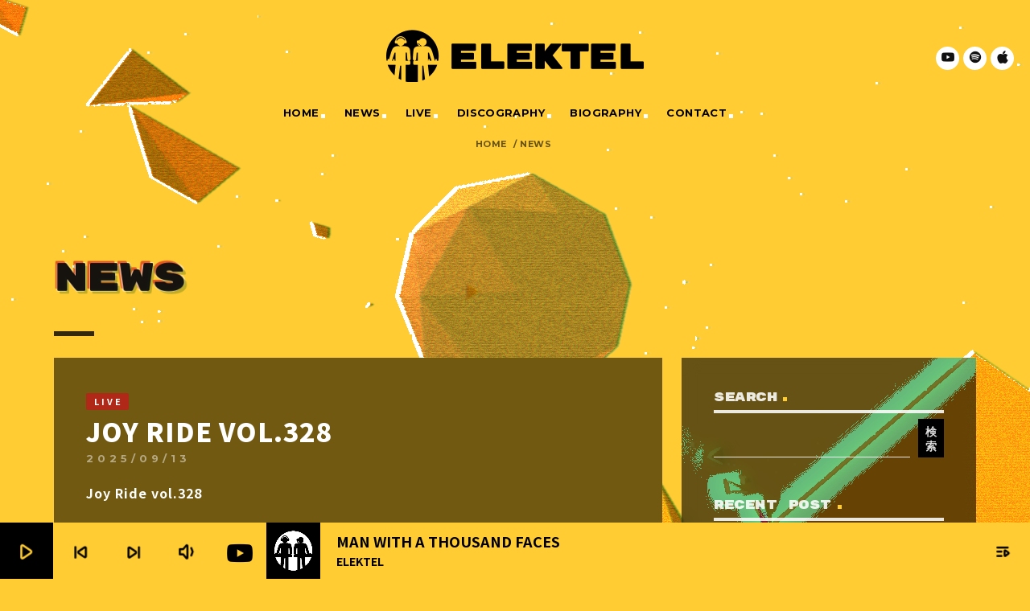

--- FILE ---
content_type: text/css
request_url: https://elektel.com/wp-content/themes/elektel-base/style.css
body_size: 834
content:
/*
Theme Name: ELEKTEL (BASE)
Author: MEDIARTS
Description: ELEKTELの親テーマです。テーマの設定等がリセットされて崩れてしまう場合がありますため、こちらを有効にしないでください。
Version: 4.1.0
Requires at least: 5.9
Tested up to: 6.0
Requires PHP: 7.3
Domain Path: /languages/
Text Domain: elektel
*/


/**
 * ================================================================================================
 * 
 *
 *	INFO FOR DEVELOPERS:
 *	This file is empty. The main css file is in ./css
 *	Main CSS: 			./css/qt-main.css;
 *	Main CSS min:		./css/qt-main-min.css
 *	Desktop CSS: 		./css/qt-desktop.css;
 *	Desktop CSS min: 	./css/qt-desktop.css;
 * 	It is not recommended to add CSS here, instead, use the child theme and add your styles to that.
 *
 *
 * ================================================================================================
 */

--- FILE ---
content_type: text/css
request_url: https://elektel.com/wp-content/themes/elektel/style.css
body_size: 652
content:
/*
 Theme Name:   ELEKTEL
 Theme URI:    http://qantumthemes.xyz/
 Description:  ELEKTEL用のテーマです。必ずこちらを有効にする様にしてください
 Author:       MEDIARTS
 Author URI:   https://mediarts.jp
 Template:     elektel-base
 Version:      1.0.2
 Text Domain:  elektel
*/





/* ---------------------------------
	FONTS
---------------------------------- */
/* Noto Sans JP */
@import url('https://fonts.googleapis.com/css2?family=Noto+Sans+JP:wght@400;700;900&display=swap');

/* Montserrat */
@import url('https://fonts.googleapis.com/css2?family=Montserrat:wght@400;700;900&display=swap');

/* Rubik Mono One */
@import url('https://fonts.googleapis.com/css2?family=Rubik+Mono+One&display=swap');

--- FILE ---
content_type: text/css
request_url: https://elektel.com/wp-content/themes/elektel/css/base.min.css?version=1.0.2
body_size: 3715
content:
html{scroll-padding-top:0;scroll-behavior:smooth}@media (max-width:768px){html{scroll-padding-top:20px}}body{-webkit-font-smoothing:antialiased!important;font-feature-settings:"palt"!important}p{font-size:16px;line-height:1.6;letter-spacing:1px}::-moz-selection{background:rgba(217,40,23,.8)!important;color:rgba(255,255,255,1)!important}::selection{background:rgba(217,40,23,.8)!important;color:rgba(255,255,255,1)!important}.qt-paper{background-color:rgba(0,0,0,.6)!important;-webkit-backdrop-filter:blur(10px);backdrop-filter:blur(10px)}hr.qt-capseparator{border-color:rgba(0,0,0,.8)!important;background:0 0!important}.qt-card,.qt-paddedcontent,.qt-paper,.qt-the-content{border-radius:0!important;box-shadow:none!important}.qt-contents p{font-family:"Noto Sans JP"!important;letter-spacing:1px;line-height:1.3;font-size:16px}.center,.center p{text-align:center!important}h3.qt-tit{font-family:"Noto Sans JP"!important;font-weight:900;letter-spacing:1px}.qt-part-share a,h3.qt-tit a{transition:.3s}#qtarticle,#top-slider{animation:fadeIn 2s ease .2s 1 normal;-webkit-animation:fadeIn 2s ease .2s 1 normal}@keyframes fadeIn{0%{opacity:0}100%{opacity:1}}@-webkit-keyframes fadeIn{0%{opacity:0}100%{opacity:1}}@media (min-width:1201px){.qt-body-menu-center .qt-parentcontainer .qt-pageheader-std{padding-top:0!important}.qt-404-container{margin-top:100px}}h1.qt-caption{color:rgba(0,0,0,.9);font-size:50px;padding-top:0;text-shadow:-1px 1px 0 rgba(255,255,255,.5),3px 3px 0 rgba(132,139,28,.5),-3px -3px 0 rgba(217,40,23,.7),1px -1px 0 rgba(255,255,255,.5);-webkit-animation:skew1 5s 10s infinite;animation:skew1 5s 10s infinite}body.search-results h1.qt-caption{font-family:"Rubik Mono One","Noto Sans JP"!important;font-weight:900}@-webkit-keyframes skew1{0%{transform:none}33%{transform:none}33.3%{transform:skewX(30deg)}33.6%{transform:skewX(-30deg)}33.9%{transform:none}66%{transform:none}66.3%{transform:skewX(5deg)}66.6%{transform:skewX(-5deg)}66.9%{transform:none}77%{transform:none}77.3%{transform:skewX(15deg)}77.6%{transform:skewX(-15deg)}77.9%{transform:none}}@keyframes skew1{0%{transform:none}33%{transform:none}33.3%{transform:skewX(30deg)}33.6%{transform:skewX(-30deg)}33.9%{transform:none}66%{transform:none}66.3%{transform:skewX(5deg)}66.6%{transform:skewX(-5deg)}66.9%{transform:none}77%{transform:none}77.3%{transform:skewX(15deg)}77.6%{transform:skewX(-15deg)}77.9%{transform:none}}h1.big-title{display:inline-block;font-family:Montserrat;font-weight:700;text-shadow:none!important;color:#fc3!important;background-color:#000;line-height:35px;min-height:58px;text-align:center;width:auto;letter-spacing:-2px;padding:11px 16px 11px 10px;margin:0 auto}h1.big-title span{font-weight:100;color:#fff;margin:0 -1px 0 1px}#qtSidebar>li{margin:0 auto 50px}#qtSidebar>li:last-of-type{margin:0 auto}#qtSidebar .wp-block-search label{display:none}#qtSidebar .wp-block-search input{border-width:1px}#qtSidebar .wp-block-search button{background:#000;letter-spacing:0;line-height:1.3;font-size:14px;padding:3px 4px 1px;transition:.2s}#qtSidebar .wp-block-search button:hover{background-color:#b02817}#qtSidebar .wp-block-latest-posts__list{padding-left:15px}#qtSidebar .wp-block-latest-posts__list li{padding:0;border:none;list-style:disc}#qtSidebar .wp-block-latest-posts__list li a{color:#fff;line-height:1!important;transition:.3s}#qtSidebar .wp-block-latest-posts__list li a:hover{color:#fc3;border-bottom:1px solid #fc3}#qtSidebar .sidebar-category{display:flex;flex-flow:row;flex-wrap:wrap}#qtSidebar .sidebar-category li{padding:0;border:none;margin:0 5px 3px 0}#qtSidebar .sidebar-category li a{font-size:14px;font-family:"Rubik Mono One";text-transform:uppercase;background:#000;padding:3px 5px 2px;line-height:1;transition:.2s}#qtSidebar .sidebar-category li a:hover{color:#fff}

--- FILE ---
content_type: text/css
request_url: https://elektel.com/wp-content/themes/elektel/css/header.min.css?version=1.0.2
body_size: 5317
content:
@media (min-width:1201px){.qt-menubar.qt-menubar-center ul.qt-menu-secondary li.qt-3dswitch{width:300px!important}.qt-menubar.qt-menubar-center ul.qt-menu-secondary li.qt-centerlogo{width:calc(100% - 600px)!important}.qt-menubar.qt-menubar-center ul.qt-menu-secondary li.qt-centerlogo span{width:320px!important;margin:0 auto;transition:.2s;-webkit-animation:skew2 3s 3s infinite;animation:skew2 3s 3s infinite}@-webkit-keyframes skew2{0%{transform:none}33%{transform:none}33.3%{transform:skewX(10deg)}33.6%{transform:skewX(-10deg)}33.9%{transform:none}66%{transform:none}66.3%{transform:skewX(5deg)}66.6%{transform:skewX(-5deg)}66.9%{transform:none}77%{transform:none}77.3%{transform:skewX(15deg)}77.6%{transform:skewX(-15deg)}77.9%{transform:none}}@keyframes skew2{0%{transform:none}33%{transform:none}33.3%{transform:skewX(10deg)}33.6%{transform:skewX(-10deg)}33.9%{transform:none}66%{transform:none}66.3%{transform:skewX(5deg)}66.6%{transform:skewX(-5deg)}66.9%{transform:none}77%{transform:none}77.3%{transform:skewX(15deg)}77.6%{transform:skewX(-15deg)}77.9%{transform:none}}.qt-menubar.qt-menubar-center ul.qt-menu-secondary li.qt-centerlogo span:hover{-webkit-filter:invert();filter:invert();-webkit-animation:none;animation:none}}.qt-content-primary-dark{background:rgba(0,0,0,.6)!important;-webkit-backdrop-filter:blur(10px)!important;backdrop-filter:blur(10px)!important}.skrollable-between .qt-menubar ul.qt-desktopmenu>li.qt-menuitem>a::after{background:#fff!important}.qt-menu-secondary .qt-soc-count a{border:none;background:#fff;transition:.3s}.qt-menu-secondary .qt-soc-count a i{color:#111;transition:.3s}.qt-menu-secondary li:nth-child(5) a:hover{background:red}.qt-menu-secondary li:nth-child(5) a:hover i{color:#fff}.qt-menu-secondary li:nth-child(4) a:hover{background:#1ed760}.qt-menu-secondary li:nth-child(4) a:hover i{color:#fff}.qt-menu-secondary li:nth-child(3) a:hover{background:#333}.qt-menu-secondary li:nth-child(3) a:hover i{color:#fff}.skrollable-after .qt-menu-secondary .qt-soc-count{opacity:0}#qt-mob-navbar .qt-logo-text img{width:200px;-webkit-filter:invert();filter:invert();-webkit-animation:skew3 3s 3s infinite;animation:skew3 3s 3s infinite}@-webkit-keyframes skew3{0%{transform:none}33%{transform:none}33.3%{transform:skewX(30deg)}33.6%{transform:skewX(-30deg)}33.9%{transform:none}66%{transform:none}66.3%{transform:skewX(5deg)}66.6%{transform:skewX(-5deg)}66.9%{transform:none}77%{transform:none}77.3%{transform:skewX(15deg)}77.6%{transform:skewX(-15deg)}77.9%{transform:none}}@keyframes skew3{0%{transform:none}33%{transform:none}33.3%{transform:skewX(30deg)}33.6%{transform:skewX(-30deg)}33.9%{transform:none}66%{transform:none}66.3%{transform:skewX(5deg)}66.6%{transform:skewX(-5deg)}66.9%{transform:none}77%{transform:none}77.3%{transform:skewX(15deg)}77.6%{transform:skewX(-15deg)}77.9%{transform:none}}#qwMenuToggle{float:right!important}#qt-mobile-menu{width:100%}#qt-mobile-menu .qt-side-nav li{text-align:center}#qt-mobile-menu .qt-side-nav li:first-of-type{height:60px}#qt-mobile-menu .qt-closesidenav{display:flex;flex-flow:row;justify-content:center;height:100%}#qt-mobile-menu .qt-closesidenav,#qt-mobile-menu .qt-closesidenav i{line-height:40px}#sidenav-overlay{background-color:rgba(0,0,0,.8)!important;-webkit-backdrop-filter:blur(10px)!important;backdrop-filter:blur(10px)!important;z-index:2100!important}#qt-mobile-menu{background-color:rgba(0,0,0,1)!important;background-image:url(/wp-content/themes/elektel/img/sp-menu-bg.png);background-repeat:no-repeat;background-position:center bottom 40px;background-size:300px;left:unset!important}#qt-mob-navbar{background:rgba(0,0,0,.6)!important;-webkit-backdrop-filter:blur(10px)!important;backdrop-filter:blur(10px)!important}#qwMenuToggle,.qt-mobilemenu{height:60px!important}#qwMenuToggle{padding:0 15px;line-height:1;display:flex;flex-flow:column;justify-content:center}#qwMenuToggle i{font-size:24px}#qt-mobile-menu .qt-side-nav{display:flex;flex-flow:row;flex-wrap:wrap}#qt-mobile-menu .qt-side-nav li{height:60px}#qt-mobile-menu .qt-side-nav li.menu-item,#qt-mobile-menu .qt-side-nav li:first-of-type{width:100%}#qt-mobile-menu .qt-social-linkicon a{border:none}#qt-mobile-menu .qt-closesidenav{background:#fc3;color:#000}#qt-mobile-menu .menu-item{border-top:2px solid rgba(255,255,255,.1)}#qt-mobile-menu .menu-item:last-of-type{border-bottom:2px solid rgba(255,255,255,.1)}#qt-mobile-menu .menu-item a{background:0 0!important;color:#fff!important;transition:.3s;min-height:unset!important;height:100%!important;line-height:34px}#qt-mobile-menu .menu-item a:hover,#qt-mobile-menu .menu-item.current_page_item a{color:#fc3!important}ul.qt-side-nav li.qt-social-linkicon{width:calc(100% / 3)!important;margin:0!important;order:100;border-right:2px solid rgba(255,255,255,.1);border-bottom:2px solid rgba(255,255,255,.1);display:flex;flex-flow:column;justify-content:center}ul.qt-side-nav li.qt-social-linkicon:last-of-type{border-right:none}ul.qt-side-nav li.qt-social-linkicon a{display:flex;flex-flow:column;justify-content:center;margin:0 auto;width:unset!important;height:100%!important;line-height:1!important}ul.qt-side-nav li.qt-social-linkicon a i{width:unset!important;height:unset!important;line-height:1!important;font-size:22px!important;position:relative;top:-2px}ul.qt-breadcrumb li a{transition:.2s}ul.qt-breadcrumb li a:hover{color:rgba(217,40,23,.8)!important}

--- FILE ---
content_type: text/css
request_url: https://elektel.com/wp-content/themes/elektel/css/post.min.css?version=1.0.2
body_size: 4432
content:
html{scroll-padding-top:0;scroll-behavior:smooth}@media (max-width:768px){html{scroll-padding-top:20px}}body{-webkit-font-smoothing:antialiased!important;font-feature-settings:"palt"!important}::-moz-selection{background:rgba(217,40,23,.8)!important;color:rgba(255,255,255,1)!important}::selection{background:rgba(217,40,23,.8)!important;color:rgba(255,255,255,1)!important}.qt-paper{background-color:rgba(0,0,0,.6)!important;-webkit-backdrop-filter:blur(10px);backdrop-filter:blur(10px)}.qt-contents p{font-family:"Noto Sans JP"!important;letter-spacing:1px;line-height:1.6}h3.qt-tit{font-family:"Noto Sans JP"!important;font-weight:900;letter-spacing:1px}h3.qt-tit a{color:#fff;transition:.3s}@media (min-width:1201px){.qt-body-menu-center .qt-parentcontainer .qt-pageheader-std{padding-top:0!important}}.qt-part-archive-item .qt-paper{background-color:#715911!important}.qt-part-archive-item .qt-item-metas{letter-spacing:5px!important}.qt-part-archive-item a.qt-btn-secondary{font-family:"Noto Sans JP"!important;font-weight:700;color:#b02817!important;background-color:#fff!important;z-index:1}.qt-part-archive-item a.qt-btn-secondary:hover{color:#fff!important;background-color:#b02817!important}.news-post-content{position:relative;overflow:hidden;max-height:300px;margin-bottom:10px}.news-post-content::after{content:'';position:absolute;top:0;left:0;z-index:1;display:block;width:100%;height:100%;transition:1s;background:linear-gradient(to bottom,transparent 50%,#715911 100%)}.news-post-content a,.news-post-content p{color:#fff;letter-spacing:1px}ul.page-numbers li{border-radius:0!important}ul.page-numbers a,ul.page-numbers span.current{background:#000;border-radius:0!important;padding:8px 4px!important;width:30px!important;height:30px!important;line-height:1!important}ul.page-numbers span.current{font-weight:700}ul.page-numbers a:hover{background:#b02817}ul.page-numbers span.dots{color:#000!important}.category-discography .qt-thumbnail img,.page-template-news .qt-thumbnail img{opacity:1!important;transition:.3s}.category-discography .qt-thumbnail img:hover,.page-template-news .qt-thumbnail img:hover{opacity:.7!important}@media (min-width:1201px){.qt-part-archive-item.qt-part-archive-item-large.qt-hovertitles .qt-contents .qt-headings{position:relative!important;top:unset!important}.qt-part-archive-item.qt-part-archive-item-large.qt-hovertitles .qt-contents .qt-headings .qt-item-metas{opacity:.55!important}.qt-part-archive-item.qt-part-archive-item-large.qt-hovertitles .qt-contents .qt-headings .qt-tit a{background:unset!important;color:#fff!important;padding:unset!important;line-height:1.2!important}.qt-part-archive-item.qt-part-archive-item-large.qt-hovertitles .qt-contents .qt-headings .qt-tit a:hover{color:#fc3!important}.qt-part-archive-item.qt-part-archive-item-large.qt-hovertitles .qt-contents .qt-headings{max-width:unset!important}}.qt-tags a,.tagcloud a{background-color:#b02817!important;letter-spacing:3px!important;padding:2px 7px 3px 10px!important;transition:.3s;font-weight:700}.qt-tags a:hover,.tagcloud a:hover{color:#b02817!important;background-color:#fff!important}a.qt-featuredimage{pointer-events:none!important}body.single-post h1.qt-caption{line-height:1;margin:20px auto;font-family:"Noto Sans JP"!important;font-weight:900}body.single-post #qt-pageheader .qt-item-metas{color:#1e1e1e;letter-spacing:10px;text-shadow:-2px -2px 0 rgba(255,204,51,.35),-2px 2px 0 rgba(255,204,51,.35),2px 2px 0 rgba(255,204,51,.35),-3px 0 0 rgba(255,204,51,.35),3px 0 0 rgba(255,204,51,.35),0 2px 0 rgba(255,204,51,.35),0 -2px 0 rgba(255,204,51,.35),2px -2px 0 rgba(255,204,51,.35)}.qt-related-item .qt-content-secondary{background-color:#b02817!important}.qt-related-item a{display:flex!important;flex-flow:column!important;justify-content:space-evenly!important;background-color:rgba(0,0,0,.6)!important;-webkit-backdrop-filter:blur(10px);backdrop-filter:blur(10px);transition:.3s}.qt-related-item a:hover{background-color:rgba(176,40,23,.8)!important}.qt-related .qt-related-item>a::after{content:none!important}.qt-related .qt-related-item .qt-item-metas:first-of-type{padding:0 6px 0 10px!important;letter-spacing:3px}.qt-related-item h5{margin:10px auto!important;font-size:20px;font-family:"Noto Sans JP"!important;font-weight:900;letter-spacing:1px}.qt-related .qt-related-item .qt-item-metas:last-of-type{font-weight:400;letter-spacing:5px;line-height:1}body.page-template-archive .qt-the-content iframe,body.single-post .qt-the-content iframe{margin:10px auto}

--- FILE ---
content_type: text/css
request_url: https://elektel.com/wp-content/themes/elektel/css/footer.min.css?version=1.0.2
body_size: 5412
content:
#swipebox-overlay{transition:1s;background-color:rgba(0,0,0,.8)!important;-webkit-backdrop-filter:blur(10px)!important;backdrop-filter:blur(10px)!important}#qtmusicplayer-controls .qt-mplayer__next,#qtmusicplayer-controls .qt-mplayer__prev,#qtmusicplayer-controls a,#qtmusicplayer-playlist a,.qt-mplayer__playlistbtn{transition:.3s}#qtmusicplayer-controls #qtmusicplayerCart,#qtmusicplayer-playlist a i{font-size:0}#qtmusicplayer-controls #qtmusicplayerCart:hover{background:#fff}#qtmusicplayer-controls #qtmusicplayerCart:before,#qtmusicplayer-playlist a i:before{content:"m";font-family:qt-socicon!important;font-size:32px;line-height:2.4}#qtmusicplayer-controls #qtmusicplayerCart:hover:before,#qtmusicplayer-playlist a:hover{color:red}#swipebox-bottom-bar,.qt-mplayer__album::after{display:none!important}#qtmplayerNotif,.qt-mplayer__notification{margin-top:0}#qtmusicplayerPlay{border-radius:0!important}#qtmusicplayerVol:hover i,.qt-mplayer__playlistbtn:hover i{color:#000}.qt-mplayer__playlistbtn:hover{background:#fff!important}#qtmusicplayer .qt-mplayer__volume{background-color:rgba(0,0,0,.1)!important}#qtmusicplayerFFT{z-index:2002}#qtmusicplayer.qt-mplayer-mobile .qt-mplayer__controls{opacity:1!important}#qtmusicplayer-controls{z-index:2003;top:unset}#qtmusicplayer.qt-mplayer-mobile .qt-mplayer__controls{transform:translateY(0)!important}#qtmusicplayer-playlistcontainer{background-color:rgba(0,0,0,.8)!important;-webkit-backdrop-filter:blur(10px)!important;backdrop-filter:blur(10px)!important}#qtmusicplayer-playlist{background:0 0}.qt-footercontainer .qt-container-l .row div.col:last-of-type{display:flex;flex-flow:column;justify-content:center;min-height:74px}.qt-mplayer__cover{pointer-events:none!important}.qt-mplayer__title{font-size:0}.qt-mplayer__title strong{font-size:18px}#qtmusicplayer-playlistcontainer{cursor:zoom-out}.qt-mplayer__playlistmaster{cursor:default}.qt-mplayer-track-adv{opacity:.9!important}#qtmusicplayer-playlist li.qtmusicplayer-trackitem img{opacity:0}#qtmusicplayer-playlist li.qtmusicplayer-trackitem .qt-play i{text-shadow:none}@media (min-width:1201px){.qt-mplayer__artist,.qt-mplayer__title{line-height:1}#qtmusicplayerTime{position:relative;top:-5px;left:-45px;font-weight:700}#qtmusicplayerDuration{position:relative;top:-23.5px}#qtmusicplayerDuration:before{content:"/ "}#qtmusicplayerDuration:empty:before{display:none}.qt-mplayer__waves--large{bottom:69px!important}.qt-mplayer__fullwaveform>canvas{opacity:1!important}}@media (max-width:1200px){#qtmusicplayer-controls #qtmusicplayerCart:before{line-height:2}}a.qt-albumlink{display:none!important}.qt-footer-bottom{padding:40px 0!important}.qt-footercontainer.qt-content-primary-light{background-color:rgba(0,0,0,.6)!important;-webkit-backdrop-filter:blur(10px)!important;backdrop-filter:blur(10px)!important}.qt-footercontainer .qt-content-primary{background-color:unset!important}.qt-footercontainer .qt-copyright-text{font-size:20px;margin:0}.qt-footercontainer .qt-copyright-text span{font-family:Montserrat;font-weight:700;font-size:12px;letter-spacing:1px;color:#bab096}.qt-footercontainer .qt-copyright-text span a{color:#fff;opacity:.8;transition:.3s}.qt-footercontainer .qt-copyright-text span a:hover{opacity:1}.qt-footer-bottom .qt-menu-footer li a{transition:.3s}.qt-footer-bottom .qt-menu-footer li a:hover{color:#fff}.qt-footercontainer .qt-mplayer__btnspacer{display:none}.qt-footercontainer .qt-copyright-text .footer-effect{-webkit-animation:skew4 10s 5s infinite;animation:skew4 10s 5s infinite}@-webkit-keyframes skew4{0%{transform:none}33%{transform:none}33.3%{transform:skewX(30deg)}33.6%{transform:skewX(-30deg)}33.9%{transform:none}66%{transform:none}66.3%{transform:skewX(15deg)}66.6%{transform:skewX(-15deg)}66.9%{transform:none}77%{transform:none}77.3%{transform:skewX(1deg)}77.6%{transform:skewX(0)}77.9%{transform:none}}@keyframes skew4{0%{transform:none}33%{transform:none}33.3%{transform:skewX(30deg)}33.6%{transform:skewX(-30deg)}33.9%{transform:none}66%{transform:none}66.3%{transform:skewX(15deg)}66.6%{transform:skewX(-15deg)}66.9%{transform:none}77%{transform:none}77.3%{transform:skewX(1deg)}77.6%{transform:skewX(0)}77.9%{transform:none}}.qt-footercontainer .qt-menu-social a{border:none}.qt-footercontainer .qt-container-l .row{background-image:url(/wp-content/themes/elektel/img/footer-icon.png);background-size:70px 70px;background-repeat:no-repeat;background-position:left center}.qt-footercontainer .qt-menu-social{padding:0 0 0 80px!important;height:74px;display:flex}.qt-footercontainer .qt-menu-social li{display:flex;flex-flow:column;justify-content:center;height:100%;width:auto;padding:0 8px}.qt-footercontainer .qt-menu-social li a i{line-height:1;position:relative;transition:.3s}.qt-footercontainer .qt-menu-social li a i.qt-socicon-youtube{font-size:28px}.qt-footercontainer .qt-menu-social li a i.qt-socicon-youtube:hover{color:red}.qt-footercontainer .qt-menu-social li a i.qt-socicon-spotify{font-size:26px}.qt-footercontainer .qt-menu-social li a i.qt-socicon-spotify:hover{color:#1ed760}.qt-footercontainer .qt-menu-social li a i.qt-socicon-itunes{font-size:24px;left:-5px}.qt-footercontainer .qt-menu-social li a i.qt-socicon-itunes:hover{color:#c8c8c8}@media (max-width:1200px){.qt-footercontainer .qt-content-primary{padding-bottom:90px!important}.qt-footercontainer .qt-container-l .row{background-position:left 15px top}.qt-footercontainer .qt-menu-social{margin-bottom:10px;padding:0 0 0 95px!important;height:70px}}

--- FILE ---
content_type: text/css
request_url: https://elektel.com/wp-content/themes/elektel/css/top_page.min.css?version=1.0.2
body_size: 5672
content:
#qtarticle{overflow:visible}.top-container{display:flex;flex-flow:row;flex-wrap:wrap;margin-bottom:150px}.top-container h1.big-title{width:100%;max-width:768px}#top-slider{position:relative;z-index:1;margin-top:150px;margin-bottom:200px}.loop-wrap{display:flex;flex-flow:row;width:100%;height:91px;overflow:hidden;margin-top:-31px}.loop-wrap div{flex:0 0 auto;white-space:nowrap;color:#1e1e1e;text-transform:uppercase;font-family:"Rubik Mono One";color:transparent;-webkit-text-stroke:.5px #1e1e1e;font-size:120px;line-height:100px;font-weight:900;letter-spacing:-7px}.loop-wrap-1 div:nth-of-type(even) span,.loop-wrap-2 div:nth-of-type(odd) span,.loop-wrap-3 div:nth-of-type(odd) span{color:rgba(217,40,23,.6);-webkit-text-stroke:1px #d92817}.loop-l-1{-webkit-animation:loop-l-1 10s -5s linear infinite;animation:loop-l-1 10s -5s linear infinite}.loop-l-2{-webkit-animation:loop-l-2 10s linear infinite;animation:loop-l-2 10s linear infinite}.loop-r-1{-webkit-animation:loop-r-1 20s -10s linear infinite;animation:loop-r-1 20s -10s linear infinite}.loop-r-2{-webkit-animation:loop-r-2 20s linear infinite;animation:loop-r-2 20s linear infinite}@-webkit-keyframes loop-l-1{0%{transform:translateX(100%)}to{transform:translateX(-100%)}}@keyframes loop-l-1{0%{transform:translateX(100%)}to{transform:translateX(-100%)}}@-webkit-keyframes loop-l-2{0%{transform:translateX(0)}to{transform:translateX(-200%)}}@keyframes loop-l-2{0%{transform:translateX(0)}to{transform:translateX(-200%)}}@-webkit-keyframes loop-r-1{0%{transform:translateX(-100%)}to{transform:translateX(100%)}}@keyframes loop-r-1{0%{transform:translateX(-100%)}to{transform:translateX(100%)}}@-webkit-keyframes loop-r-2{0%{transform:translateX(-200%)}to{transform:translateX(0)}}@keyframes loop-r-2{0%{transform:translateX(-200%)}to{transform:translateX(0)}}@-webkit-keyframes skew5{0%{transform:none}33%{opacity:1}33.1%{opacity:0}33.5%{opacity:0}34%{opacity:1}66%{transform:none}66.3%{transform:skewX(30deg)}66.6%{transform:skewX(-30deg)}66.9%{transform:none}77%{transform:none}77.3%{transform:skewX(10deg)}77.6%{transform:skewX(0)}77.9%{transform:none}}@keyframes skew5{0%{transform:none}33%{opacity:1}33.1%{opacity:0}33.5%{opacity:0}34%{opacity:1}66%{transform:none}66.3%{transform:skewX(30deg)}66.6%{transform:skewX(-30deg)}66.9%{transform:none}77%{transform:none}77.3%{transform:skewX(10deg)}77.6%{transform:skewX(0)}77.9%{transform:none}}_::-webkit-full-page-media,_:future,:root .loop-wrap div{-webkit-text-stroke:4px #1e1e1e}_::-webkit-full-page-media,_:future,:root .loop-wrap-1 div:nth-of-type(even) span,.loop-wrap-2 div:nth-of-type(odd) span,.loop-wrap-3 div:nth-of-type(odd) span{background-color:rgba(217,40,23,.6);-webkit-background-clip:text;-webkit-text-fill-color:transparent;-webkit-text-stroke:4px #d92817}#latest-news h1.big-title,#live-information h1.big-title{margin-top:-29px}.top-container{padding-top:0!important;flex-flow:column}.top-container ul{display:flex;flex-flow:column;flex-wrap:wrap;margin:20px auto 40px}.top-container ul a{display:flex;flex-flow:row;flex-wrap:wrap;padding:10px;background-image:linear-gradient(to right,rgba(0,0,0,.7) 70%,rgba(255,204,51,1) 70%);background-position:200% 0;background-size:200% auto;transition:.4s}.top-container ul a date{margin-right:8px;font-size:12px;letter-spacing:1px;color:#fff;font-weight:400}.top-container ul a cat{border:1px solid #fff;color:#fff;font-family:Montserrat;font-size:12px;font-weight:700;line-height:1;letter-spacing:1px;height:21px;padding:4px 6px;position:relative;top:2px;margin-right:8px}.top-container ul a span{font-size:16px;font-family:"Noto Sans JP";font-weight:900;letter-spacing:1px;position:relative;top:-1px}.top-container ul a:hover{background-position:0 0}.top-container a.check-all{background:#fff;color:#000;font-size:18px;font-family:Montserrat;font-weight:700;margin:0 auto;padding:10px;line-height:1;text-transform:uppercase;transition:.2s}.top-container a.check-all span{font-weight:400}.top-container a.check-all:hover{background:#fc3}@media (min-width:551px){.top-container h1 br{display:none}}#live-information h1.big-title{-webkit-animation:skew1 5s 8s infinite;animation:skew1 5s 8s infinite}#live-information h1.big-title span.live-info-sp{display:none}#live-information h1.big-title,#live-information ul a{color:#d92817!important}#live-information ul a{background-image:linear-gradient(to right,rgba(0,0,0,.7) 70%,rgba(217,40,23,1) 70%)}#live-information a.check-all:hover{background:#d92817}@media (max-width:435px){#live-information h1.big-title span.live-info-pc{display:none}#live-information h1.big-title span.live-info-sp{display:inline-block}}#spotify{padding-top:0;padding-bottom:0;margin-bottom:100px}#spotify h1{color:#1ed760!important;text-transform:none;min-height:66px;margin-top:-33px;padding:4px 16px 4px 10px}#spotify h1 i{font-size:58px}#spotify .spotify-container{display:flex;flex-flow:row;flex-wrap:wrap;justify-content:space-between;margin:30px -20px 0}#spotify .spotify-container li{width:calc(50% - 40px);margin:0 20px 40px;background:#232323}#spotify .spotify-container .spotify-title{padding:20px 20px 10px}#spotify .spotify-container h6{display:inline-block;border:1px solid #fff;color:#fff;font-family:Montserrat;font-size:12px;font-weight:700;line-height:1;letter-spacing:1px;height:21px;padding:4px 6px;margin:0 0 5px;opacity:.5}#spotify .spotify-container h2{margin:0 0 5px;font-family:Montserrat;font-weight:900;font-size:22px;letter-spacing:1px}@media (min-width:501px){#spotify{padding:0 40px!important}}@media (max-width:768px){#spotify .spotify-container{margin:30px 0 0}#spotify .spotify-container li{width:100%;margin:0 0 40px}}@media (max-width:500px){#spotify .spotify-container li{margin:0 0 16px}#spotify{margin-bottom:50px}}

--- FILE ---
content_type: text/css
request_url: https://elektel.com/wp-content/themes/elektel/css/biography.min.css?version=1.0.2
body_size: 512
content:
.bio-content{margin:50px auto 0;padding-left:30px}.bio-content:first-of-type{margin:0}.bio-content h3,.bio-content h4{font-family:"Noto Sans JP"!important;letter-spacing:2px}.bio-content h3{margin:0 0 10px -30px!important;font-weight:900;padding-bottom:5px;border-bottom:5px solid rgba(255,255,255,.3)}.bio-content h4{margin:30px 0 5px -30px!important;font-weight:700}.bio-content p,.bio-content ul{margin-top:0!important}.bio-content p{text-align:justify;letter-spacing:1px}.bio-content ul{margin-top:0!important;margin-left:20px!important}.bio-content li{padding:0!important;font-size:16px}

--- FILE ---
content_type: text/css
request_url: https://elektel.com/wp-content/themes/elektel/css/contact.min.css?version=1.0.2
body_size: 6167
content:
#form_area{padding:20px}#form_area .form_msg{display:flex;flex-flow:column;width:100%}#form_area .form_msg h3{width:100%;text-align:center;font-weight:700;font-size:30px;letter-spacing:2px;line-height:1.3;margin:0 0 20px}#form_area .form_msg h3 i{display:block;font-size:40px;margin:0 0 15px}#form_area.error .form_msg h3{color:#fff!important}#form_area .form_msg p{width:100%;text-align:center;margin:0;letter-spacing:1.5px;line-height:1.5}#form_area .form_msg p a{text-decoration:none;border-bottom:1px solid #1e1e1e}#form_area.thanks ul.step_bar{margin:0 auto 30px!important}#form_area.thanks .form_msg .denko-btn{width:-webkit-max-content;width:-moz-max-content;width:max-content;margin:20px auto 0}@media (max-width:600px){#form_area .form_msg h3{font-size:24px;letter-spacing:1px}}body[class*=page-template-contact] #contact_area{display:none}body.page-template-recruit,body[class*=page-template-contact],body[class*=page-template-contact] #to_top{background:#fff}#form_area ul.step_bar{width:100%;max-width:800px;display:flex;flex-flow:row;flex-wrap:wrap;justify-content:space-between;list-style-type:none;margin:50px auto 0;padding:0}#form_area ul.step_bar li{display:flex;flex-flow:column;justify-content:center;text-align:center;font-weight:700}#form_area ul.step_bar li.step{width:28%;font-size:17px;padding:15px 5px 16px;line-height:1;color:rgba(0,0,0,.5);background:rgba(217,40,23,.5);letter-spacing:2px}#form_area ul.step_bar li.point{width:5.3333%;font-size:30px;color:rgba(217,40,23,.5)}#form_area ul.step_bar li.step.current{background-color:#d92817;border-color:#d92817;color:#fff}#form_area.error ul.step_bar li.step.current{background-color:#d92817;border-color:#d92817;color:#fff}@media (max-width:600px){#form_area ul.step_bar li{width:100%!important}#form_area ul.step_bar li.point{padding:5px}#form_area ul.step_bar li.point i:before{content:"\f107"}}.form_container{width:100%;max-width:800px;margin:0 auto}.form_container fieldset{border:none;margin:0;padding:0}.form_container ul.form{display:flex;flex-flow:row;flex-wrap:wrap;list-style:none;margin:0 -16px;justify-content:space-between}.form_container ul.form li{width:calc(50% - 15px);display:flex;flex-flow:column;margin:0 0 20px}.form_container ul.form li br{display:none}.form_container ul.form li.naiyou{width:100%}.form_container h3{display:block;width:100%;color:#fff!important;font-size:20px;font-weight:700!important;letter-spacing:1px;display:flex;align-items:center;text-align:center;margin:50px 0 30px;padding:0 16px;line-height:1.3}.form_container h3:after,.form_container h3:before{content:"";flex-grow:1;height:1px;background:#d2d2d2!important;display:block}.form_container h3:before{margin-right:15px}.form_container h3:after{margin-left:15px}.form_container ul.form li label{font-size:16px;font-weight:700;letter-spacing:.5px;margin:0 0 5px}.form_container ul.form li label .label-important{display:inline-block;margin-left:6px;padding:3px 6px 4px;font-size:13px;font-weight:700;line-height:13px;background:#d92817;color:#fff;border:1px solid #d92817;position:relative;top:-1px}.form_container ul.form li input,.form_container ul.form li select,.form_container ul.form li textarea{border:2px solid #000;border-radius:0!important;padding:10px;color:#fff;letter-spacing:.5px;transition:.3s;outline:0!important;width:100%;height:auto}.form_container ul.form li select{display:flex;background:0 0;height:47px;padding:0 10px}.form_container ul.form li input:hover,.form_container ul.form li select:hover,.form_container ul.form li textarea:hover{border-color:#ffcc34}.form_container ul.form li input:focus,.form_container ul.form li select:focus,.form_container ul.form li textarea:focus{color:#000;border-color:#d92817;box-shadow:0 0 20px rgb(0 0 0 / 20%);background:rgba(255,255,255,.9)}.form_container ul.form li textarea{min-height:200px}.form_container p.doui_text{font-size:14px;letter-spacing:.5;line-height:1.4;margin:0 auto 30px}#main .form_container p.doui_text a{text-decoration:none;border-bottom:1px solid #1e1e1e}.form_container .mwform-checkbox-field{display:flex;flex-flow:column;margin:0 auto 50px}.form_container div.action{display:flex;flex-flow:row;flex-wrap:wrap;justify-content:center}.contact_btn,.thanks-btn{display:inline-block!important;font-size:18px!important;font-weight:700!important;background:#fff!important;color:#000!important;letter-spacing:2px!important;padding:14px 40px!important;line-height:1!important;text-decoration:none!important;margin:0 15px!important;border-radius:0!important;transition:.3s!important}.contact_btn.modoru_btn{background:#1e1e1e!important;color:#fff!important}.contact_btn.modoru_btn:hover,.contact_btn:hover,.thanks-btn:hover{background:#d92817!important;color:#fff!important;box-shadow:0 0 20px rgb(0 0 0 / 20%)!important}.thanks-btn{margin:30px auto 0!important}.mw_wp_form .error{text-align:center;font-size:15px;font-weight:700;position:relative;top:-2px;color:#ffcc34!important;border-top:2px solid #ffcc34;padding:5px 0 0;line-height:1;font-size:100%}.form_container span.error::before{content:"※"}.center span.error{text-align:center;width:100%;max-width:270px;margin:-35px auto 30px;font-size:0;padding:6px 10px 0}.center span.error::before{content:"※同意が必須です。";font-size:14px}#form_area.check .form_container ul.form li{margin:0 0 30px;background-color:rgba(0,0,0,.3);padding:10px;min-height:80px}#form_area.check .form_container ul.form li.blank{background-color:transparent!important}#form_area.check ul.form .label-important{border-color:#cbcbcb;background:#cbcbcb;color:#1e1e1e}#form_area.check ul.form li label{display:block;width:100%;border-bottom:1px dashed #c8c8c8;padding:0 0 6px;margin:0 0 4px;line-height:1}#form_area.check .center.action{margin-top:20px}#form_area.check .doui_text{display:none}@media (max-width:750px){.form_container ul.form li{width:100%}.form_container ul.form li.blank{display:none}}@media (max-width:700px){.form_container p.doui_text br.pc{display:none}}@media (max-width:550px){#form_area.check .center.action{flex-flow:column-reverse;flex-wrap:wrap}#form_area.check .contact_btn{display:flex!important;margin:0!important;text-align:center!important;justify-content:center}}@media (max-width:500px){.contact_form{padding:30px}}

--- FILE ---
content_type: text/css
request_url: https://elektel.com/wp-content/themes/elektel/css/privacy-policy.min.css?version=1.0.2
body_size: 1140
content:
.pp_container:first-of-type{margin-top:0}.pp_container{margin-top:50px}.pp_container h2{font-size:22px;font-weight:700;font-family:"Noto Sans JP";line-height:1.3;letter-spacing:1px;margin:0 0 5px;color:#fff!important}.pp_container h2 i{font-size:22px;line-height:29px;margin-right:6px}.pp_container p{font-size:15px;text-align:justify;letter-spacing:1px;line-height:1.6;margin-top:0!important}.pp_container ol,.pp_container ul{margin-top:0!important;margin-left:18px!important}.pp_container li{font-size:15px;text-align:justify;letter-spacing:1px;line-height:1.7;padding:0!important}.pp_container table{border:1px solid rgba(255,255,255,.3)!important;text-align:center;font-size:15px;letter-spacing:1px;margin-top:10px}.pp_container table th{text-align:center;border:none;width:50%;border-right:1px solid rgba(255,255,255,.3);border-bottom:none!important;line-height:1.3;padding:10px!important;font-weight:400}.pp_container table td{width:50%;border-top:1px solid rgba(255,255,255,.3);border-right:1px solid rgba(255,255,255,.3);border-bottom:none!important;line-height:1.3;padding:10px!important}@media (max-width:500px){.pp_container{margin-top:30px}.pp_container h2{font-size:18px}.pp_container table{font-size:13px}}

--- FILE ---
content_type: text/css
request_url: https://elektel.com/wp-content/themes/elektel-base/components/astroidz/assets/css/astroidz-style.css
body_size: 201
content:
#astroidzContainer {
	margin: 0px;
	padding: 0px;
	width: 100%;
	width: 100vw;
	height: 100%;
	height: 100vh;
	overflow: hidden;
	position: fixed;
	top: 0;
	left: 0;
	z-index: 0;
	transition:  opacity 0.4s;
	opacity:  1;
}
.astroidz-status-off #astroidzContainer {
	opacity:  0;
}


--- FILE ---
content_type: application/javascript
request_url: https://elektel.com/wp-content/themes/elektel-base/components/astroidz/assets/js/astroidz-min.js
body_size: 575966
content:
!function(e,t){"object"==typeof exports&&"undefined"!=typeof module?t(exports):"function"==typeof define&&define.amd?define(["exports"],t):t((e=e||self).THREE={})}(this,(function(e){function t(){}function i(e,t){this.x=e||0,this.y=t||0}function n(){this.elements=[1,0,0,0,0,1,0,0,0,0,1,0,0,0,0,1],0<arguments.length&&console.error("THREE.Matrix4: the constructor no longer reads arguments. use .set() instead.")}function r(e,t,i,n){this._x=e||0,this._y=t||0,this._z=i||0,this._w=void 0!==n?n:1}function a(e,t,i){this.x=e||0,this.y=t||0,this.z=i||0}function o(){this.elements=[1,0,0,0,1,0,0,0,1],0<arguments.length&&console.error("THREE.Matrix3: the constructor no longer reads arguments. use .set() instead.")}function s(e,t,n,r,a,c,h,l,u,p){Object.defineProperty(this,"id",{value:ra++}),this.uuid=ta.generateUUID(),this.name="",this.image=void 0!==e?e:s.DEFAULT_IMAGE,this.mipmaps=[],this.mapping=void 0!==t?t:s.DEFAULT_MAPPING,this.wrapS=void 0!==n?n:1001,this.wrapT=void 0!==r?r:1001,this.magFilter=void 0!==a?a:1006,this.minFilter=void 0!==c?c:1008,this.anisotropy=void 0!==u?u:1,this.format=void 0!==h?h:1023,this.type=void 0!==l?l:1009,this.offset=new i(0,0),this.repeat=new i(1,1),this.center=new i(0,0),this.rotation=0,this.matrixAutoUpdate=!0,this.matrix=new o,this.generateMipmaps=!0,this.premultiplyAlpha=!1,this.flipY=!0,this.unpackAlignment=4,this.encoding=void 0!==p?p:3e3,this.version=0,this.onUpdate=null}function c(e,t,i,n){this.x=e||0,this.y=t||0,this.z=i||0,this.w=void 0!==n?n:1}function h(e,t,i){this.width=e,this.height=t,this.scissor=new c(0,0,e,t),this.scissorTest=!1,this.viewport=new c(0,0,e,t),i=i||{},this.texture=new s(void 0,void 0,i.wrapS,i.wrapT,i.magFilter,i.minFilter,i.format,i.type,i.anisotropy,i.encoding),this.texture.generateMipmaps=void 0!==i.generateMipmaps&&i.generateMipmaps,this.texture.minFilter=void 0!==i.minFilter?i.minFilter:1006,this.depthBuffer=void 0===i.depthBuffer||i.depthBuffer,this.stencilBuffer=void 0===i.stencilBuffer||i.stencilBuffer,this.depthTexture=void 0!==i.depthTexture?i.depthTexture:null}function l(e,t,i){h.call(this,e,t,i),this.samples=4}function u(e,t,i){h.call(this,e,t,i),this.activeMipMapLevel=this.activeCubeFace=0}function p(e,t,i,n,r,a,o,c,h,l,u,p){s.call(this,null,a,o,c,h,l,n,r,u,p),this.image={data:e,width:t,height:i},this.magFilter=void 0!==h?h:1003,this.minFilter=void 0!==l?l:1003,this.flipY=this.generateMipmaps=!1,this.unpackAlignment=1}function d(e,t){this.min=void 0!==e?e:new a(1/0,1/0,1/0),this.max=void 0!==t?t:new a(-1/0,-1/0,-1/0)}function f(e,t){this.center=void 0!==e?e:new a,this.radius=void 0!==t?t:0}function m(e,t){this.normal=void 0!==e?e:new a(1,0,0),this.constant=void 0!==t?t:0}function g(e,t,i,n,r,a){this.planes=[void 0!==e?e:new m,void 0!==t?t:new m,void 0!==i?i:new m,void 0!==n?n:new m,void 0!==r?r:new m,void 0!==a?a:new m]}function v(e){var t,i={};for(t in e)for(var n in i[t]={},e[t]){var r=e[t][n];r&&(r.isColor||r.isMatrix3||r.isMatrix4||r.isVector2||r.isVector3||r.isVector4||r.isTexture)?i[t][n]=r.clone():Array.isArray(r)?i[t][n]=r.slice():i[t][n]=r}return i}function y(e){for(var t={},i=0;i<e.length;i++){var n,r=v(e[i]);for(n in r)t[n]=r[n]}return t}function x(e,t,i){return void 0===t&&void 0===i?this.set(e):this.setRGB(e,t,i)}function b(){function e(r,a){!1!==i&&(n(r,a),t.requestAnimationFrame(e))}var t=null,i=!1,n=null;return{start:function(){!0!==i&&null!==n&&(t.requestAnimationFrame(e),i=!0)},stop:function(){i=!1},setAnimationLoop:function(e){n=e},setContext:function(e){t=e}}}function w(e){var t=new WeakMap;return{get:function(e){return e.isInterleavedBufferAttribute&&(e=e.data),t.get(e)},remove:function(i){i.isInterleavedBufferAttribute&&(i=i.data);var n=t.get(i);n&&(e.deleteBuffer(n.buffer),t.delete(i))},update:function(i,n){i.isInterleavedBufferAttribute&&(i=i.data);var r=t.get(i);if(void 0===r)t.set(i,function(t,i){var n=t.array,r=t.dynamic?35048:35044,a=e.createBuffer();return e.bindBuffer(i,a),e.bufferData(i,n,r),t.onUploadCallback(),i=5126,n instanceof Float32Array?i=5126:n instanceof Float64Array?console.warn("THREE.WebGLAttributes: Unsupported data buffer format: Float64Array."):n instanceof Uint16Array?i=5123:n instanceof Int16Array?i=5122:n instanceof Uint32Array?i=5125:n instanceof Int32Array?i=5124:n instanceof Int8Array?i=5120:n instanceof Uint8Array&&(i=5121),{buffer:a,type:i,bytesPerElement:n.BYTES_PER_ELEMENT,version:t.version}}(i,n));else if(r.version<i.version){var a=i,o=a.array,s=a.updateRange;e.bindBuffer(n,r.buffer),!1===a.dynamic?e.bufferData(n,o,35044):-1===s.count?e.bufferSubData(n,0,o):0===s.count?console.error("THREE.WebGLObjects.updateBuffer: dynamic THREE.BufferAttribute marked as needsUpdate but updateRange.count is 0, ensure you are using set methods or updating manually."):(e.bufferSubData(n,s.offset*o.BYTES_PER_ELEMENT,o.subarray(s.offset,s.offset+s.count)),s.count=-1),r.version=i.version}}}}function _(e,t,i,n,r,o){this.a=e,this.b=t,this.c=i,this.normal=n&&n.isVector3?n:new a,this.vertexNormals=Array.isArray(n)?n:[],this.color=r&&r.isColor?r:new x,this.vertexColors=Array.isArray(r)?r:[],this.materialIndex=void 0!==o?o:0}function M(e,t,i,n){this._x=e||0,this._y=t||0,this._z=i||0,this._order=n||M.DefaultOrder}function E(){this.mask=1}function T(){Object.defineProperty(this,"id",{value:la++}),this.uuid=ta.generateUUID(),this.name="",this.type="Object3D",this.parent=null,this.children=[],this.up=T.DefaultUp.clone();var e=new a,t=new M,i=new r,s=new a(1,1,1);t.onChange((function(){i.setFromEuler(t,!1)})),i.onChange((function(){t.setFromQuaternion(i,void 0,!1)})),Object.defineProperties(this,{position:{configurable:!0,enumerable:!0,value:e},rotation:{configurable:!0,enumerable:!0,value:t},quaternion:{configurable:!0,enumerable:!0,value:i},scale:{configurable:!0,enumerable:!0,value:s},modelViewMatrix:{value:new n},normalMatrix:{value:new o}}),this.matrix=new n,this.matrixWorld=new n,this.matrixAutoUpdate=T.DefaultMatrixAutoUpdate,this.matrixWorldNeedsUpdate=!1,this.layers=new E,this.visible=!0,this.receiveShadow=this.castShadow=!1,this.frustumCulled=!0,this.renderOrder=0,this.userData={}}function S(){Object.defineProperty(this,"id",{value:ua+=2}),this.uuid=ta.generateUUID(),this.name="",this.type="Geometry",this.vertices=[],this.colors=[],this.faces=[],this.faceVertexUvs=[[]],this.morphTargets=[],this.morphNormals=[],this.skinWeights=[],this.skinIndices=[],this.lineDistances=[],this.boundingSphere=this.boundingBox=null,this.groupsNeedUpdate=this.lineDistancesNeedUpdate=this.colorsNeedUpdate=this.normalsNeedUpdate=this.uvsNeedUpdate=this.verticesNeedUpdate=this.elementsNeedUpdate=!1}function A(e,t,i){if(Array.isArray(e))throw new TypeError("THREE.BufferAttribute: array should be a Typed Array.");this.name="",this.array=e,this.itemSize=t,this.count=void 0!==e?e.length/t:0,this.normalized=!0===i,this.dynamic=!1,this.updateRange={offset:0,count:-1},this.version=0}function L(e,t,i){A.call(this,new Int8Array(e),t,i)}function R(e,t,i){A.call(this,new Uint8Array(e),t,i)}function P(e,t,i){A.call(this,new Uint8ClampedArray(e),t,i)}function C(e,t,i){A.call(this,new Int16Array(e),t,i)}function D(e,t,i){A.call(this,new Uint16Array(e),t,i)}function O(e,t,i){A.call(this,new Int32Array(e),t,i)}function I(e,t,i){A.call(this,new Uint32Array(e),t,i)}function B(e,t,i){A.call(this,new Float32Array(e),t,i)}function U(e,t,i){A.call(this,new Float64Array(e),t,i)}function z(){this.vertices=[],this.normals=[],this.colors=[],this.uvs=[],this.uvs2=[],this.groups=[],this.morphTargets={},this.skinWeights=[],this.skinIndices=[],this.boundingSphere=this.boundingBox=null,this.groupsNeedUpdate=this.uvsNeedUpdate=this.colorsNeedUpdate=this.normalsNeedUpdate=this.verticesNeedUpdate=!1}function H(e){if(0===e.length)return-1/0;for(var t=e[0],i=1,n=e.length;i<n;++i)e[i]>t&&(t=e[i]);return t}function N(){Object.defineProperty(this,"id",{value:pa+=2}),this.uuid=ta.generateUUID(),this.name="",this.type="BufferGeometry",this.index=null,this.attributes={},this.morphAttributes={},this.groups=[],this.boundingSphere=this.boundingBox=null,this.drawRange={start:0,count:1/0},this.userData={}}function F(e,t,i,n,r,a){S.call(this),this.type="BoxGeometry",this.parameters={width:e,height:t,depth:i,widthSegments:n,heightSegments:r,depthSegments:a},this.fromBufferGeometry(new G(e,t,i,n,r,a)),this.mergeVertices()}function G(e,t,i,n,r,o){function s(e,t,i,n,r,o,s,m,g,v,y){var x=o/g,b=s/v,w=o/2,_=s/2,M=m/2;s=g+1;var E,T,S=v+1,A=o=0,L=new a;for(T=0;T<S;T++){var R=T*b-_;for(E=0;E<s;E++)L[e]=(E*x-w)*n,L[t]=R*r,L[i]=M,l.push(L.x,L.y,L.z),L[e]=0,L[t]=0,L[i]=0<m?1:-1,u.push(L.x,L.y,L.z),p.push(E/g),p.push(1-T/v),o+=1}for(T=0;T<v;T++)for(E=0;E<g;E++)e=d+E+s*(T+1),t=d+(E+1)+s*(T+1),i=d+(E+1)+s*T,h.push(d+E+s*T,e,i),h.push(e,t,i),A+=6;c.addGroup(f,A,y),f+=A,d+=o}N.call(this),this.type="BoxBufferGeometry",this.parameters={width:e,height:t,depth:i,widthSegments:n,heightSegments:r,depthSegments:o};var c=this;e=e||1,t=t||1,i=i||1,n=Math.floor(n)||1,r=Math.floor(r)||1,o=Math.floor(o)||1;var h=[],l=[],u=[],p=[],d=0,f=0;s("z","y","x",-1,-1,i,t,e,o,r,0),s("z","y","x",1,-1,i,t,-e,o,r,1),s("x","z","y",1,1,e,i,t,n,o,2),s("x","z","y",1,-1,e,i,-t,n,o,3),s("x","y","z",1,-1,e,t,i,n,r,4),s("x","y","z",-1,-1,e,t,-i,n,r,5),this.setIndex(h),this.addAttribute("position",new B(l,3)),this.addAttribute("normal",new B(u,3)),this.addAttribute("uv",new B(p,2))}function k(e,t,i,n){S.call(this),this.type="PlaneGeometry",this.parameters={width:e,height:t,widthSegments:i,heightSegments:n},this.fromBufferGeometry(new V(e,t,i,n)),this.mergeVertices()}function V(e,t,i,n){N.call(this),this.type="PlaneBufferGeometry",this.parameters={width:e,height:t,widthSegments:i,heightSegments:n};var r=(e=e||1)/2,a=(t=t||1)/2,o=(i=Math.floor(i)||1)+1,s=(n=Math.floor(n)||1)+1,c=e/i,h=t/n,l=[],u=[],p=[],d=[];for(e=0;e<s;e++){var f=e*h-a;for(t=0;t<o;t++)u.push(t*c-r,-f,0),p.push(0,0,1),d.push(t/i),d.push(1-e/n)}for(e=0;e<n;e++)for(t=0;t<i;t++)r=t+o*(e+1),a=t+1+o*(e+1),s=t+1+o*e,l.push(t+o*e,r,s),l.push(r,a,s);this.setIndex(l),this.addAttribute("position",new B(u,3)),this.addAttribute("normal",new B(p,3)),this.addAttribute("uv",new B(d,2))}function j(){Object.defineProperty(this,"id",{value:da++}),this.uuid=ta.generateUUID(),this.name="",this.type="Material",this.lights=this.fog=!0,this.blending=1,this.side=0,this.flatShading=!1,this.vertexColors=0,this.opacity=1,this.transparent=!1,this.blendSrc=204,this.blendDst=205,this.blendEquation=100,this.blendEquationAlpha=this.blendDstAlpha=this.blendSrcAlpha=null,this.depthFunc=3,this.depthWrite=this.depthTest=!0,this.clippingPlanes=null,this.clipShadows=this.clipIntersection=!1,this.shadowSide=null,this.colorWrite=!0,this.precision=null,this.polygonOffset=!1,this.polygonOffsetUnits=this.polygonOffsetFactor=0,this.dithering=!1,this.alphaTest=0,this.premultipliedAlpha=!1,this.visible=!0,this.userData={},this.needsUpdate=!0}function W(e){j.call(this),this.type="ShaderMaterial",this.defines={},this.uniforms={},this.vertexShader="void main() {\n\tgl_Position = projectionMatrix * modelViewMatrix * vec4( position, 1.0 );\n}",this.fragmentShader="void main() {\n\tgl_FragColor = vec4( 1.0, 0.0, 0.0, 1.0 );\n}",this.linewidth=1,this.wireframe=!1,this.wireframeLinewidth=1,this.morphNormals=this.morphTargets=this.skinning=this.clipping=this.lights=this.fog=!1,this.extensions={derivatives:!1,fragDepth:!1,drawBuffers:!1,shaderTextureLOD:!1},this.defaultAttributeValues={color:[1,1,1],uv:[0,0],uv2:[0,0]},this.index0AttributeName=void 0,this.uniformsNeedUpdate=!1,void 0!==e&&(void 0!==e.attributes&&console.error("THREE.ShaderMaterial: attributes should now be defined in THREE.BufferGeometry instead."),this.setValues(e))}function q(e,t){this.origin=void 0!==e?e:new a,this.direction=void 0!==t?t:new a}function X(e,t,i){this.a=void 0!==e?e:new a,this.b=void 0!==t?t:new a,this.c=void 0!==i?i:new a}function Y(e){j.call(this),this.type="MeshBasicMaterial",this.color=new x(16777215),this.lightMap=this.map=null,this.lightMapIntensity=1,this.aoMap=null,this.aoMapIntensity=1,this.envMap=this.alphaMap=this.specularMap=null,this.combine=0,this.reflectivity=1,this.refractionRatio=.98,this.wireframe=!1,this.wireframeLinewidth=1,this.wireframeLinejoin=this.wireframeLinecap="round",this.lights=this.morphTargets=this.skinning=!1,this.setValues(e)}function J(e,t){T.call(this),this.type="Mesh",this.geometry=void 0!==e?e:new N,this.material=void 0!==t?t:new Y({color:16777215*Math.random()}),this.drawMode=0,this.updateMorphTargets()}function Z(e,t,i,n){function r(e,i){t.buffers.color.setClear(e.r,e.g,e.b,i,n)}var a,o,s=new x(0),c=0,h=null,l=0;return{getClearColor:function(){return s},setClearColor:function(e,t){s.set(e),r(s,c=void 0!==t?t:1)},getClearAlpha:function(){return c},setClearAlpha:function(e){r(s,c=e)},render:function(t,n,u,p){null===(n=n.background)?(r(s,c),h=null,l=0):n&&n.isColor&&(r(n,1),p=!0,h=null,l=0),(e.autoClear||p)&&e.clear(e.autoClearColor,e.autoClearDepth,e.autoClearStencil),n&&(n.isCubeTexture||n.isWebGLRenderTargetCube)?(void 0===o&&((o=new J(new G(1,1,1),new W({type:"BackgroundCubeMaterial",uniforms:v(ha.cube.uniforms),vertexShader:ha.cube.vertexShader,fragmentShader:ha.cube.fragmentShader,side:1,depthTest:!1,depthWrite:!1,fog:!1}))).geometry.removeAttribute("normal"),o.geometry.removeAttribute("uv"),o.onBeforeRender=function(e,t,i){this.matrixWorld.copyPosition(i.matrixWorld)},Object.defineProperty(o.material,"map",{get:function(){return this.uniforms.tCube.value}}),i.update(o)),p=n.isWebGLRenderTargetCube?n.texture:n,o.material.uniforms.tCube.value=p,o.material.uniforms.tFlip.value=n.isWebGLRenderTargetCube?1:-1,h===n&&l===p.version||(o.material.needsUpdate=!0,h=n,l=p.version),t.unshift(o,o.geometry,o.material,0,0,null)):n&&n.isTexture&&(void 0===a&&((a=new J(new V(2,2),new W({type:"BackgroundMaterial",uniforms:v(ha.background.uniforms),vertexShader:ha.background.vertexShader,fragmentShader:ha.background.fragmentShader,side:0,depthTest:!1,depthWrite:!1,fog:!1}))).geometry.removeAttribute("normal"),Object.defineProperty(a.material,"map",{get:function(){return this.uniforms.t2D.value}}),i.update(a)),a.material.uniforms.t2D.value=n,!0===n.matrixAutoUpdate&&n.updateMatrix(),a.material.uniforms.uvTransform.value.copy(n.matrix),h===n&&l===n.version||(a.material.needsUpdate=!0,h=n,l=n.version),t.unshift(a,a.geometry,a.material,0,0,null))}}}function Q(e,t,i,n){var r;this.setMode=function(e){r=e},this.render=function(t,n){e.drawArrays(r,t,n),i.update(n,r)},this.renderInstances=function(a,o,s){if(n.isWebGL2)var c=e;else if(null===(c=t.get("ANGLE_instanced_arrays")))return void console.error("THREE.WebGLBufferRenderer: using THREE.InstancedBufferGeometry but hardware does not support extension ANGLE_instanced_arrays.");c[n.isWebGL2?"drawArraysInstanced":"drawArraysInstancedANGLE"](r,o,s,a.maxInstancedCount),i.update(s,r,a.maxInstancedCount)}}function K(e,t,i){function n(t){if("highp"===t){if(0<e.getShaderPrecisionFormat(35633,36338).precision&&0<e.getShaderPrecisionFormat(35632,36338).precision)return"highp";t="mediump"}return"mediump"===t&&0<e.getShaderPrecisionFormat(35633,36337).precision&&0<e.getShaderPrecisionFormat(35632,36337).precision?"mediump":"lowp"}var r,a="undefined"!=typeof WebGL2RenderingContext&&e instanceof WebGL2RenderingContext,o=void 0!==i.precision?i.precision:"highp",s=n(o);s!==o&&(console.warn("THREE.WebGLRenderer:",o,"not supported, using",s,"instead."),o=s),i=!0===i.logarithmicDepthBuffer,s=e.getParameter(34930);var c=e.getParameter(35660),h=e.getParameter(3379),l=e.getParameter(34076),u=e.getParameter(34921),p=e.getParameter(36347),d=e.getParameter(36348),f=e.getParameter(36349),m=0<c,g=a||!!t.get("OES_texture_float");return{isWebGL2:a,getMaxAnisotropy:function(){if(void 0!==r)return r;var i=t.get("EXT_texture_filter_anisotropic");return r=null!==i?e.getParameter(i.MAX_TEXTURE_MAX_ANISOTROPY_EXT):0},getMaxPrecision:n,precision:o,logarithmicDepthBuffer:i,maxTextures:s,maxVertexTextures:c,maxTextureSize:h,maxCubemapSize:l,maxAttributes:u,maxVertexUniforms:p,maxVaryings:d,maxFragmentUniforms:f,vertexTextures:m,floatFragmentTextures:g,floatVertexTextures:m&&g,maxSamples:a?e.getParameter(36183):0}}function $(){function e(){l.value!==n&&(l.value=n,l.needsUpdate=0<r),i.numPlanes=r,i.numIntersection=0}function t(e,t,n,r){var a=null!==e?e.length:0,o=null;if(0!==a){if(o=l.value,!0!==r||null===o)for(r=n+4*a,t=t.matrixWorldInverse,h.getNormalMatrix(t),(null===o||o.length<r)&&(o=new Float32Array(r)),r=0;r!==a;++r,n+=4)c.copy(e[r]).applyMatrix4(t,h),c.normal.toArray(o,n),o[n+3]=c.constant;l.value=o,l.needsUpdate=!0}return i.numPlanes=a,o}var i=this,n=null,r=0,a=!1,s=!1,c=new m,h=new o,l={value:null,needsUpdate:!1};this.uniform=l,this.numIntersection=this.numPlanes=0,this.init=function(e,i,o){var s=0!==e.length||i||0!==r||a;return a=i,n=t(e,o,0),r=e.length,s},this.beginShadows=function(){s=!0,t(null)},this.endShadows=function(){s=!1,e()},this.setState=function(i,o,c,h,u,p){if(!a||null===i||0===i.length||s&&!c)s?t(null):e();else{var d=4*(c=s?0:r),f=u.clippingState||null;for(l.value=f,f=t(i,h,d,p),i=0;i!==d;++i)f[i]=n[i];u.clippingState=f,this.numIntersection=o?this.numPlanes:0,this.numPlanes+=c}}}function ee(e){var t={};return{get:function(i){if(void 0!==t[i])return t[i];switch(i){case"WEBGL_depth_texture":var n=e.getExtension("WEBGL_depth_texture")||e.getExtension("MOZ_WEBGL_depth_texture")||e.getExtension("WEBKIT_WEBGL_depth_texture");break;case"EXT_texture_filter_anisotropic":n=e.getExtension("EXT_texture_filter_anisotropic")||e.getExtension("MOZ_EXT_texture_filter_anisotropic")||e.getExtension("WEBKIT_EXT_texture_filter_anisotropic");break;case"WEBGL_compressed_texture_s3tc":n=e.getExtension("WEBGL_compressed_texture_s3tc")||e.getExtension("MOZ_WEBGL_compressed_texture_s3tc")||e.getExtension("WEBKIT_WEBGL_compressed_texture_s3tc");break;case"WEBGL_compressed_texture_pvrtc":n=e.getExtension("WEBGL_compressed_texture_pvrtc")||e.getExtension("WEBKIT_WEBGL_compressed_texture_pvrtc");break;default:n=e.getExtension(i)}return null===n&&console.warn("THREE.WebGLRenderer: "+i+" extension not supported."),t[i]=n}}}function te(e,t,i){function n(e){var o=e.target;for(var s in null!==(e=r[o.id]).index&&t.remove(e.index),e.attributes)t.remove(e.attributes[s]);o.removeEventListener("dispose",n),delete r[o.id],(s=a[e.id])&&(t.remove(s),delete a[e.id]),i.memory.geometries--}var r={},a={};return{get:function(e,t){var a=r[t.id];return a||(t.addEventListener("dispose",n),t.isBufferGeometry?a=t:t.isGeometry&&(void 0===t._bufferGeometry&&(t._bufferGeometry=(new N).setFromObject(e)),a=t._bufferGeometry),r[t.id]=a,i.memory.geometries++,a)},update:function(e){var i=e.index,n=e.attributes;for(var r in null!==i&&t.update(i,34963),n)t.update(n[r],34962);for(r in e=e.morphAttributes){n=0;for(var a=(i=e[r]).length;n<a;n++)t.update(i[n],34962)}},getWireframeAttribute:function(e){var i=a[e.id];if(i)return i;i=[];var n=e.index,r=e.attributes;if(null!==n){r=0;for(var o=(n=n.array).length;r<o;r+=3){var s=n[r+0],c=n[r+1],h=n[r+2];i.push(s,c,c,h,h,s)}}else for(n=r.position.array,r=0,o=n.length/3-1;r<o;r+=3)s=r+0,c=r+1,h=r+2,i.push(s,c,c,h,h,s);return i=new(65535<H(i)?I:D)(i,1),t.update(i,34963),a[e.id]=i}}}function ie(e,t,i,n){var r,a,o;this.setMode=function(e){r=e},this.setIndex=function(e){a=e.type,o=e.bytesPerElement},this.render=function(t,n){e.drawElements(r,n,a,t*o),i.update(n,r)},this.renderInstances=function(s,c,h){if(n.isWebGL2)var l=e;else if(null===(l=t.get("ANGLE_instanced_arrays")))return void console.error("THREE.WebGLIndexedBufferRenderer: using THREE.InstancedBufferGeometry but hardware does not support extension ANGLE_instanced_arrays.");l[n.isWebGL2?"drawElementsInstanced":"drawElementsInstancedANGLE"](r,h,a,c*o,s.maxInstancedCount),i.update(h,r,s.maxInstancedCount)}}function ne(e){var t={frame:0,calls:0,triangles:0,points:0,lines:0};return{memory:{geometries:0,textures:0},render:t,programs:null,autoReset:!0,reset:function(){t.frame++,t.calls=0,t.triangles=0,t.points=0,t.lines=0},update:function(e,i,n){switch(n=n||1,t.calls++,i){case 4:t.triangles+=e/3*n;break;case 5:case 6:t.triangles+=n*(e-2);break;case 1:t.lines+=e/2*n;break;case 3:t.lines+=n*(e-1);break;case 2:t.lines+=n*e;break;case 0:t.points+=n*e;break;default:console.error("THREE.WebGLInfo: Unknown draw mode:",i)}}}}function re(e,t){return Math.abs(t[1])-Math.abs(e[1])}function ae(e){var t={},i=new Float32Array(8);return{update:function(n,r,a,o){var s=n.morphTargetInfluences,c=s.length;if(void 0===(n=t[r.id])){n=[];for(var h=0;h<c;h++)n[h]=[h,0];t[r.id]=n}var l=a.morphTargets&&r.morphAttributes.position;for(a=a.morphNormals&&r.morphAttributes.normal,h=0;h<c;h++){var u=n[h];0!==u[1]&&(l&&r.removeAttribute("morphTarget"+h),a&&r.removeAttribute("morphNormal"+h))}for(h=0;h<c;h++)(u=n[h])[0]=h,u[1]=s[h];for(n.sort(re),h=0;8>h;h++)(u=n[h])&&(s=u[0],c=u[1])?(l&&r.addAttribute("morphTarget"+h,l[s]),a&&r.addAttribute("morphNormal"+h,a[s]),i[h]=c):i[h]=0;o.getUniforms().setValue(e,"morphTargetInfluences",i)}}}function oe(e,t){var i={};return{update:function(n){var r=t.render.frame,a=n.geometry,o=e.get(n,a);return i[o.id]!==r&&(a.isGeometry&&o.updateFromObject(n),e.update(o),i[o.id]=r),o},dispose:function(){i={}}}}function se(e,t,i,n,r,a,o,c,h,l){e=void 0!==e?e:[],s.call(this,e,void 0!==t?t:301,i,n,r,a,void 0!==o?o:1022,c,h,l),this.flipY=!1}function ce(e,t,i,n){s.call(this,null),this.image={data:e,width:t,height:i,depth:n},this.minFilter=this.magFilter=1003,this.flipY=this.generateMipmaps=!1}function he(e,t,i){var n=e[0];if(0>=n||0<n)return e;var r=t*i,a=va[r];if(void 0===a&&(a=new Float32Array(r),va[r]=a),0!==t)for(n.toArray(a,0),n=1,r=0;n!==t;++n)r+=i,e[n].toArray(a,r);return a}function le(e,t){if(e.length!==t.length)return!1;for(var i=0,n=e.length;i<n;i++)if(e[i]!==t[i])return!1;return!0}function ue(e,t){for(var i=0,n=t.length;i<n;i++)e[i]=t[i]}function pe(e,t){var i=ya[t];void 0===i&&(i=new Int32Array(t),ya[t]=i);for(var n=0;n!==t;++n)i[n]=e.allocTextureUnit();return i}function de(e,t){var i=this.cache;i[0]!==t&&(e.uniform1f(this.addr,t),i[0]=t)}function fe(e,t){var i=this.cache;i[0]!==t&&(e.uniform1i(this.addr,t),i[0]=t)}function me(e,t){var i=this.cache;void 0!==t.x?i[0]===t.x&&i[1]===t.y||(e.uniform2f(this.addr,t.x,t.y),i[0]=t.x,i[1]=t.y):le(i,t)||(e.uniform2fv(this.addr,t),ue(i,t))}function ge(e,t){var i=this.cache;void 0!==t.x?i[0]===t.x&&i[1]===t.y&&i[2]===t.z||(e.uniform3f(this.addr,t.x,t.y,t.z),i[0]=t.x,i[1]=t.y,i[2]=t.z):void 0!==t.r?i[0]===t.r&&i[1]===t.g&&i[2]===t.b||(e.uniform3f(this.addr,t.r,t.g,t.b),i[0]=t.r,i[1]=t.g,i[2]=t.b):le(i,t)||(e.uniform3fv(this.addr,t),ue(i,t))}function ve(e,t){var i=this.cache;void 0!==t.x?i[0]===t.x&&i[1]===t.y&&i[2]===t.z&&i[3]===t.w||(e.uniform4f(this.addr,t.x,t.y,t.z,t.w),i[0]=t.x,i[1]=t.y,i[2]=t.z,i[3]=t.w):le(i,t)||(e.uniform4fv(this.addr,t),ue(i,t))}function ye(e,t){var i=this.cache,n=t.elements;void 0===n?le(i,t)||(e.uniformMatrix2fv(this.addr,!1,t),ue(i,t)):le(i,n)||(wa.set(n),e.uniformMatrix2fv(this.addr,!1,wa),ue(i,n))}function xe(e,t){var i=this.cache,n=t.elements;void 0===n?le(i,t)||(e.uniformMatrix3fv(this.addr,!1,t),ue(i,t)):le(i,n)||(ba.set(n),e.uniformMatrix3fv(this.addr,!1,ba),ue(i,n))}function be(e,t){var i=this.cache,n=t.elements;void 0===n?le(i,t)||(e.uniformMatrix4fv(this.addr,!1,t),ue(i,t)):le(i,n)||(xa.set(n),e.uniformMatrix4fv(this.addr,!1,xa),ue(i,n))}function we(e,t,i){var n=this.cache,r=i.allocTextureUnit();n[0]!==r&&(e.uniform1i(this.addr,r),n[0]=r),i.setTexture2D(t||fa,r)}function _e(e,t,i){var n=this.cache,r=i.allocTextureUnit();n[0]!==r&&(e.uniform1i(this.addr,r),n[0]=r),i.setTexture3D(t||ma,r)}function Me(e,t,i){var n=this.cache,r=i.allocTextureUnit();n[0]!==r&&(e.uniform1i(this.addr,r),n[0]=r),i.setTextureCube(t||ga,r)}function Ee(e,t){var i=this.cache;le(i,t)||(e.uniform2iv(this.addr,t),ue(i,t))}function Te(e,t){var i=this.cache;le(i,t)||(e.uniform3iv(this.addr,t),ue(i,t))}function Se(e,t){var i=this.cache;le(i,t)||(e.uniform4iv(this.addr,t),ue(i,t))}function Ae(e,t){var i=this.cache;le(i,t)||(e.uniform1fv(this.addr,t),ue(i,t))}function Le(e,t){var i=this.cache;le(i,t)||(e.uniform1iv(this.addr,t),ue(i,t))}function Re(e,t){le(this.cache,t=he(t,this.size,2))||(e.uniform2fv(this.addr,t),this.updateCache(t))}function Pe(e,t){le(this.cache,t=he(t,this.size,3))||(e.uniform3fv(this.addr,t),this.updateCache(t))}function Ce(e,t){le(this.cache,t=he(t,this.size,4))||(e.uniform4fv(this.addr,t),this.updateCache(t))}function De(e,t){le(this.cache,t=he(t,this.size,4))||(e.uniformMatrix2fv(this.addr,!1,t),this.updateCache(t))}function Oe(e,t){le(this.cache,t=he(t,this.size,9))||(e.uniformMatrix3fv(this.addr,!1,t),this.updateCache(t))}function Ie(e,t){le(this.cache,t=he(t,this.size,16))||(e.uniformMatrix4fv(this.addr,!1,t),this.updateCache(t))}function Be(e,t,i){var n=this.cache,r=t.length,a=pe(i,r);for(!1===le(n,a)&&(e.uniform1iv(this.addr,a),ue(n,a)),e=0;e!==r;++e)i.setTexture2D(t[e]||fa,a[e])}function Ue(e,t,i){var n=this.cache,r=t.length,a=pe(i,r);for(!1===le(n,a)&&(e.uniform1iv(this.addr,a),ue(n,a)),e=0;e!==r;++e)i.setTextureCube(t[e]||ga,a[e])}function ze(e,t,i){this.id=e,this.addr=i,this.cache=[],this.setValue=function(e){switch(e){case 5126:return de;case 35664:return me;case 35665:return ge;case 35666:return ve;case 35674:return ye;case 35675:return xe;case 35676:return be;case 35678:case 36198:return we;case 35679:return _e;case 35680:return Me;case 5124:case 35670:return fe;case 35667:case 35671:return Ee;case 35668:case 35672:return Te;case 35669:case 35673:return Se}}(t.type)}function He(e,t,i){this.id=e,this.addr=i,this.cache=[],this.size=t.size,this.setValue=function(e){switch(e){case 5126:return Ae;case 35664:return Re;case 35665:return Pe;case 35666:return Ce;case 35674:return De;case 35675:return Oe;case 35676:return Ie;case 35678:return Be;case 35680:return Ue;case 5124:case 35670:return Le;case 35667:case 35671:return Ee;case 35668:case 35672:return Te;case 35669:case 35673:return Se}}(t.type)}function Ne(e){this.id=e,this.seq=[],this.map={}}function Fe(e,t,i){this.seq=[],this.map={},this.renderer=i,i=e.getProgramParameter(t,35718);for(var n=0;n<i;++n){var r=e.getActiveUniform(t,n),a=e.getUniformLocation(t,r.name),o=this,s=r.name,c=s.length;for(_a.lastIndex=0;;){var h=_a.exec(s),l=_a.lastIndex,u=h[1],p=h[3];if("]"===h[2]&&(u|=0),void 0===p||"["===p&&l+2===c){s=o,r=void 0===p?new ze(u,r,a):new He(u,r,a),s.seq.push(r),s.map[r.id]=r;break}void 0===(p=o.map[u])&&(p=new Ne(u),u=o,o=p,u.seq.push(o),u.map[o.id]=o),o=p}}}function Ge(e,t,i){var n=e.createShader(t);return e.shaderSource(n,i),e.compileShader(n),!1===e.getShaderParameter(n,35713)&&console.error("THREE.WebGLShader: Shader couldn't compile."),""!==e.getShaderInfoLog(n)&&console.warn("THREE.WebGLShader: gl.getShaderInfoLog()",35633===t?"vertex":"fragment",e.getShaderInfoLog(n),function(e){e=e.split("\n");for(var t=0;t<e.length;t++)e[t]=t+1+": "+e[t];return e.join("\n")}(i)),n}function ke(e){switch(e){case 3e3:return["Linear","( value )"];case 3001:return["sRGB","( value )"];case 3002:return["RGBE","( value )"];case 3004:return["RGBM","( value, 7.0 )"];case 3005:return["RGBM","( value, 16.0 )"];case 3006:return["RGBD","( value, 256.0 )"];case 3007:return["Gamma","( value, float( GAMMA_FACTOR ) )"];default:throw Error("unsupported encoding: "+e)}}function Ve(e,t){return"vec4 "+e+"( vec4 value ) { return "+(t=ke(t))[0]+"ToLinear"+t[1]+"; }"}function je(e,t){return"vec4 "+e+"( vec4 value ) { return LinearTo"+(t=ke(t))[0]+t[1]+"; }"}function We(e,t){switch(t){case 1:t="Linear";break;case 2:t="Reinhard";break;case 3:t="Uncharted2";break;case 4:t="OptimizedCineon";break;case 5:t="ACESFilmic";break;default:throw Error("unsupported toneMapping: "+t)}return"vec3 "+e+"( vec3 color ) { return "+t+"ToneMapping( color ); }"}function qe(e){return""!==e}function Xe(e,t){return e.replace(/NUM_DIR_LIGHTS/g,t.numDirLights).replace(/NUM_SPOT_LIGHTS/g,t.numSpotLights).replace(/NUM_RECT_AREA_LIGHTS/g,t.numRectAreaLights).replace(/NUM_POINT_LIGHTS/g,t.numPointLights).replace(/NUM_HEMI_LIGHTS/g,t.numHemiLights)}function Ye(e,t){return e.replace(/NUM_CLIPPING_PLANES/g,t.numClippingPlanes).replace(/UNION_CLIPPING_PLANES/g,t.numClippingPlanes-t.numClipIntersection)}function Je(e){return e.replace(/^[ \t]*#include +<([\w\d./]+)>/gm,(function(e,t){if(void 0===(e=aa[t]))throw Error("Can not resolve #include <"+t+">");return Je(e)}))}function Ze(e){return e.replace(/#pragma unroll_loop[\s]+?for \( int i = (\d+); i < (\d+); i \+\+ \) \{([\s\S]+?)(?=\})\}/g,(function(e,t,i,n){for(e="",t=parseInt(t);t<parseInt(i);t++)e+=n.replace(/\[ i \]/g,"[ "+t+" ]");return e}))}function Qe(e,t,i,n,r,a,o){var s=e.context,c=n.defines,h=r.vertexShader,l=r.fragmentShader,u="SHADOWMAP_TYPE_BASIC";1===a.shadowMapType?u="SHADOWMAP_TYPE_PCF":2===a.shadowMapType&&(u="SHADOWMAP_TYPE_PCF_SOFT");var p="ENVMAP_TYPE_CUBE",d="ENVMAP_MODE_REFLECTION",f="ENVMAP_BLENDING_MULTIPLY";if(a.envMap){switch(n.envMap.mapping){case 301:case 302:p="ENVMAP_TYPE_CUBE";break;case 306:case 307:p="ENVMAP_TYPE_CUBE_UV";break;case 303:case 304:p="ENVMAP_TYPE_EQUIREC";break;case 305:p="ENVMAP_TYPE_SPHERE"}switch(n.envMap.mapping){case 302:case 304:d="ENVMAP_MODE_REFRACTION"}switch(n.combine){case 0:f="ENVMAP_BLENDING_MULTIPLY";break;case 1:f="ENVMAP_BLENDING_MIX";break;case 2:f="ENVMAP_BLENDING_ADD"}}var m,g,v=0<e.gammaFactor?e.gammaFactor:1,y=o.isWebGL2?"":function(e,t,i){return[(e=e||{}).derivatives||t.envMapCubeUV||t.bumpMap||t.normalMap&&!t.objectSpaceNormalMap||t.flatShading?"#extension GL_OES_standard_derivatives : enable":"",(e.fragDepth||t.logarithmicDepthBuffer)&&i.get("EXT_frag_depth")?"#extension GL_EXT_frag_depth : enable":"",e.drawBuffers&&i.get("WEBGL_draw_buffers")?"#extension GL_EXT_draw_buffers : require":"",(e.shaderTextureLOD||t.envMap)&&i.get("EXT_shader_texture_lod")?"#extension GL_EXT_shader_texture_lod : enable":""].filter(qe).join("\n")}(n.extensions,a,t),x=function(e){var t,i=[];for(t in e){var n=e[t];!1!==n&&i.push("#define "+t+" "+n)}return i.join("\n")}(c),b=s.createProgram();return n.isRawShaderMaterial?(0<(c=[x].filter(qe).join("\n")).length&&(c+="\n"),
0<(t=[y,x].filter(qe).join("\n")).length&&(t+="\n")):(c=["precision "+a.precision+" float;","precision "+a.precision+" int;","#define SHADER_NAME "+r.name,x,a.supportsVertexTextures?"#define VERTEX_TEXTURES":"","#define GAMMA_FACTOR "+v,"#define MAX_BONES "+a.maxBones,a.useFog&&a.fog?"#define USE_FOG":"",a.useFog&&a.fogExp?"#define FOG_EXP2":"",a.map?"#define USE_MAP":"",a.envMap?"#define USE_ENVMAP":"",a.envMap?"#define "+d:"",a.lightMap?"#define USE_LIGHTMAP":"",a.aoMap?"#define USE_AOMAP":"",a.emissiveMap?"#define USE_EMISSIVEMAP":"",a.bumpMap?"#define USE_BUMPMAP":"",a.normalMap?"#define USE_NORMALMAP":"",a.normalMap&&a.objectSpaceNormalMap?"#define OBJECTSPACE_NORMALMAP":"",a.displacementMap&&a.supportsVertexTextures?"#define USE_DISPLACEMENTMAP":"",a.specularMap?"#define USE_SPECULARMAP":"",a.roughnessMap?"#define USE_ROUGHNESSMAP":"",a.metalnessMap?"#define USE_METALNESSMAP":"",a.alphaMap?"#define USE_ALPHAMAP":"",a.vertexColors?"#define USE_COLOR":"",a.flatShading?"#define FLAT_SHADED":"",a.skinning?"#define USE_SKINNING":"",a.useVertexTexture?"#define BONE_TEXTURE":"",a.morphTargets?"#define USE_MORPHTARGETS":"",a.morphNormals&&!1===a.flatShading?"#define USE_MORPHNORMALS":"",a.doubleSided?"#define DOUBLE_SIDED":"",a.flipSided?"#define FLIP_SIDED":"",a.shadowMapEnabled?"#define USE_SHADOWMAP":"",a.shadowMapEnabled?"#define "+u:"",a.sizeAttenuation?"#define USE_SIZEATTENUATION":"",a.logarithmicDepthBuffer?"#define USE_LOGDEPTHBUF":"",a.logarithmicDepthBuffer&&(o.isWebGL2||t.get("EXT_frag_depth"))?"#define USE_LOGDEPTHBUF_EXT":"","uniform mat4 modelMatrix;","uniform mat4 modelViewMatrix;","uniform mat4 projectionMatrix;","uniform mat4 viewMatrix;","uniform mat3 normalMatrix;","uniform vec3 cameraPosition;","attribute vec3 position;","attribute vec3 normal;","attribute vec2 uv;","#ifdef USE_COLOR","\tattribute vec3 color;","#endif","#ifdef USE_MORPHTARGETS","\tattribute vec3 morphTarget0;","\tattribute vec3 morphTarget1;","\tattribute vec3 morphTarget2;","\tattribute vec3 morphTarget3;","\t#ifdef USE_MORPHNORMALS","\t\tattribute vec3 morphNormal0;","\t\tattribute vec3 morphNormal1;","\t\tattribute vec3 morphNormal2;","\t\tattribute vec3 morphNormal3;","\t#else","\t\tattribute vec3 morphTarget4;","\t\tattribute vec3 morphTarget5;","\t\tattribute vec3 morphTarget6;","\t\tattribute vec3 morphTarget7;","\t#endif","#endif","#ifdef USE_SKINNING","\tattribute vec4 skinIndex;","\tattribute vec4 skinWeight;","#endif","\n"].filter(qe).join("\n"),t=[y,"precision "+a.precision+" float;","precision "+a.precision+" int;","#define SHADER_NAME "+r.name,x,a.alphaTest?"#define ALPHATEST "+a.alphaTest+(a.alphaTest%1?"":".0"):"","#define GAMMA_FACTOR "+v,a.useFog&&a.fog?"#define USE_FOG":"",a.useFog&&a.fogExp?"#define FOG_EXP2":"",a.map?"#define USE_MAP":"",a.matcap?"#define USE_MATCAP":"",a.envMap?"#define USE_ENVMAP":"",a.envMap?"#define "+p:"",a.envMap?"#define "+d:"",a.envMap?"#define "+f:"",a.lightMap?"#define USE_LIGHTMAP":"",a.aoMap?"#define USE_AOMAP":"",a.emissiveMap?"#define USE_EMISSIVEMAP":"",a.bumpMap?"#define USE_BUMPMAP":"",a.normalMap?"#define USE_NORMALMAP":"",a.normalMap&&a.objectSpaceNormalMap?"#define OBJECTSPACE_NORMALMAP":"",a.specularMap?"#define USE_SPECULARMAP":"",a.roughnessMap?"#define USE_ROUGHNESSMAP":"",a.metalnessMap?"#define USE_METALNESSMAP":"",a.alphaMap?"#define USE_ALPHAMAP":"",a.vertexColors?"#define USE_COLOR":"",a.gradientMap?"#define USE_GRADIENTMAP":"",a.flatShading?"#define FLAT_SHADED":"",a.doubleSided?"#define DOUBLE_SIDED":"",a.flipSided?"#define FLIP_SIDED":"",a.shadowMapEnabled?"#define USE_SHADOWMAP":"",a.shadowMapEnabled?"#define "+u:"",a.premultipliedAlpha?"#define PREMULTIPLIED_ALPHA":"",a.physicallyCorrectLights?"#define PHYSICALLY_CORRECT_LIGHTS":"",a.logarithmicDepthBuffer?"#define USE_LOGDEPTHBUF":"",a.logarithmicDepthBuffer&&(o.isWebGL2||t.get("EXT_frag_depth"))?"#define USE_LOGDEPTHBUF_EXT":"",a.envMap&&(o.isWebGL2||t.get("EXT_shader_texture_lod"))?"#define TEXTURE_LOD_EXT":"","uniform mat4 viewMatrix;","uniform vec3 cameraPosition;",0!==a.toneMapping?"#define TONE_MAPPING":"",0!==a.toneMapping?aa.tonemapping_pars_fragment:"",0!==a.toneMapping?We("toneMapping",a.toneMapping):"",a.dithering?"#define DITHERING":"",a.outputEncoding||a.mapEncoding||a.matcapEncoding||a.envMapEncoding||a.emissiveMapEncoding?aa.encodings_pars_fragment:"",a.mapEncoding?Ve("mapTexelToLinear",a.mapEncoding):"",a.matcapEncoding?Ve("matcapTexelToLinear",a.matcapEncoding):"",a.envMapEncoding?Ve("envMapTexelToLinear",a.envMapEncoding):"",a.emissiveMapEncoding?Ve("emissiveMapTexelToLinear",a.emissiveMapEncoding):"",a.outputEncoding?je("linearToOutputTexel",a.outputEncoding):"",a.depthPacking?"#define DEPTH_PACKING "+n.depthPacking:"","\n"].filter(qe).join("\n")),h=Ye(h=Xe(h=Je(h),a),a),l=Ye(l=Xe(l=Je(l),a),a),h=Ze(h),l=Ze(l),o.isWebGL2&&!n.isRawShaderMaterial&&(o=!1,u=/^\s*#version\s+300\s+es\s*\n/,n.isShaderMaterial&&null!==h.match(u)&&null!==l.match(u)&&(o=!0,h=h.replace(u,""),l=l.replace(u,"")),c="#version 300 es\n\n#define attribute in\n#define varying out\n#define texture2D texture\n"+c,t=["#version 300 es\n\n#define varying in",o?"":"out highp vec4 pc_fragColor;",o?"":"#define gl_FragColor pc_fragColor","#define gl_FragDepthEXT gl_FragDepth\n#define texture2D texture\n#define textureCube texture\n#define texture2DProj textureProj\n#define texture2DLodEXT textureLod\n#define texture2DProjLodEXT textureProjLod\n#define textureCubeLodEXT textureLod\n#define texture2DGradEXT textureGrad\n#define texture2DProjGradEXT textureProjGrad\n#define textureCubeGradEXT textureGrad"].join("\n")+"\n"+t),l=t+l,h=Ge(s,35633,c+h),l=Ge(s,35632,l),s.attachShader(b,h),s.attachShader(b,l),void 0!==n.index0AttributeName?s.bindAttribLocation(b,0,n.index0AttributeName):!0===a.morphTargets&&s.bindAttribLocation(b,0,"position"),s.linkProgram(b),a=s.getProgramInfoLog(b).trim(),o=s.getShaderInfoLog(h).trim(),u=s.getShaderInfoLog(l).trim(),d=p=!0,!1===s.getProgramParameter(b,35714)?(p=!1,console.error("THREE.WebGLProgram: shader error: ",s.getError(),"35715",s.getProgramParameter(b,35715),"gl.getProgramInfoLog",a,o,u)):""!==a?console.warn("THREE.WebGLProgram: gl.getProgramInfoLog()",a):""!==o&&""!==u||(d=!1),d&&(this.diagnostics={runnable:p,material:n,programLog:a,vertexShader:{log:o,prefix:c},fragmentShader:{log:u,prefix:t}}),s.deleteShader(h),s.deleteShader(l),this.getUniforms=function(){return void 0===m&&(m=new Fe(s,b,e)),m},this.getAttributes=function(){if(void 0===g){for(var e={},t=s.getProgramParameter(b,35721),i=0;i<t;i++){var n=s.getActiveAttrib(b,i).name;e[n]=s.getAttribLocation(b,n)}g=e}return g},this.destroy=function(){s.deleteProgram(b),this.program=void 0},Object.defineProperties(this,{uniforms:{get:function(){return console.warn("THREE.WebGLProgram: .uniforms is now .getUniforms()."),this.getUniforms()}},attributes:{get:function(){return console.warn("THREE.WebGLProgram: .attributes is now .getAttributes()."),this.getAttributes()}}}),this.name=r.name,this.id=Ma++,this.code=i,this.usedTimes=1,this.program=b,this.vertexShader=h,this.fragmentShader=l,this}function Ke(e,t,i){function n(e,t){if(e)e.isTexture?i=e.encoding:e.isWebGLRenderTarget&&(console.warn("THREE.WebGLPrograms.getTextureEncodingFromMap: don't use render targets as textures. Use their .texture property instead."),i=e.texture.encoding);else var i=3e3;return 3e3===i&&t&&(i=3007),i}var r=[],a={MeshDepthMaterial:"depth",MeshDistanceMaterial:"distanceRGBA",MeshNormalMaterial:"normal",MeshBasicMaterial:"basic",MeshLambertMaterial:"lambert",MeshPhongMaterial:"phong",MeshToonMaterial:"phong",MeshStandardMaterial:"physical",MeshPhysicalMaterial:"physical",MeshMatcapMaterial:"matcap",LineBasicMaterial:"basic",LineDashedMaterial:"dashed",PointsMaterial:"points",ShadowMaterial:"shadow",SpriteMaterial:"sprite"},o="precision supportsVertexTextures map mapEncoding matcap matcapEncoding envMap envMapMode envMapEncoding lightMap aoMap emissiveMap emissiveMapEncoding bumpMap normalMap objectSpaceNormalMap displacementMap specularMap roughnessMap metalnessMap gradientMap alphaMap combine vertexColors fog useFog fogExp flatShading sizeAttenuation logarithmicDepthBuffer skinning maxBones useVertexTexture morphTargets morphNormals maxMorphTargets maxMorphNormals premultipliedAlpha numDirLights numPointLights numSpotLights numHemiLights numRectAreaLights shadowMapEnabled shadowMapType toneMapping physicallyCorrectLights alphaTest doubleSided flipSided numClippingPlanes numClipIntersection depthPacking dithering".split(" ");this.getParameters=function(t,r,o,s,c,h,l){var u=a[t.type];if(l.isSkinnedMesh){var p=l.skeleton.bones;if(i.floatVertexTextures)p=1024;else{var d=Math.min(Math.floor((i.maxVertexUniforms-20)/4),p.length);d<p.length?(console.warn("THREE.WebGLRenderer: Skeleton has "+p.length+" bones. This GPU supports "+d+"."),p=0):p=d}}else p=0;d=i.precision,null!==t.precision&&((d=i.getMaxPrecision(t.precision))!==t.precision&&console.warn("THREE.WebGLProgram.getParameters:",t.precision,"not supported, using",d,"instead."));var f=e.getRenderTarget();return{shaderID:u,precision:d,supportsVertexTextures:i.vertexTextures,outputEncoding:n(f?f.texture:null,e.gammaOutput),map:!!t.map,mapEncoding:n(t.map,e.gammaInput),matcap:!!t.matcap,matcapEncoding:n(t.matcap,e.gammaInput),envMap:!!t.envMap,envMapMode:t.envMap&&t.envMap.mapping,envMapEncoding:n(t.envMap,e.gammaInput),envMapCubeUV:!!t.envMap&&(306===t.envMap.mapping||307===t.envMap.mapping),lightMap:!!t.lightMap,aoMap:!!t.aoMap,emissiveMap:!!t.emissiveMap,emissiveMapEncoding:n(t.emissiveMap,e.gammaInput),bumpMap:!!t.bumpMap,normalMap:!!t.normalMap,objectSpaceNormalMap:1===t.normalMapType,displacementMap:!!t.displacementMap,roughnessMap:!!t.roughnessMap,metalnessMap:!!t.metalnessMap,specularMap:!!t.specularMap,alphaMap:!!t.alphaMap,gradientMap:!!t.gradientMap,combine:t.combine,vertexColors:t.vertexColors,fog:!!s,useFog:t.fog,fogExp:s&&s.isFogExp2,flatShading:t.flatShading,sizeAttenuation:t.sizeAttenuation,logarithmicDepthBuffer:i.logarithmicDepthBuffer,skinning:t.skinning&&0<p,maxBones:p,useVertexTexture:i.floatVertexTextures,morphTargets:t.morphTargets,morphNormals:t.morphNormals,maxMorphTargets:e.maxMorphTargets,maxMorphNormals:e.maxMorphNormals,numDirLights:r.directional.length,numPointLights:r.point.length,numSpotLights:r.spot.length,numRectAreaLights:r.rectArea.length,numHemiLights:r.hemi.length,numClippingPlanes:c,numClipIntersection:h,dithering:t.dithering,shadowMapEnabled:e.shadowMap.enabled&&l.receiveShadow&&0<o.length,shadowMapType:e.shadowMap.type,toneMapping:e.toneMapping,physicallyCorrectLights:e.physicallyCorrectLights,premultipliedAlpha:t.premultipliedAlpha,alphaTest:t.alphaTest,doubleSided:2===t.side,flipSided:1===t.side,depthPacking:void 0!==t.depthPacking&&t.depthPacking}},this.getProgramCode=function(t,i){var n=[];if(i.shaderID?n.push(i.shaderID):(n.push(t.fragmentShader),n.push(t.vertexShader)),void 0!==t.defines)for(var r in t.defines)n.push(r),n.push(t.defines[r]);for(r=0;r<o.length;r++)n.push(i[o[r]]);return n.push(t.onBeforeCompile.toString()),n.push(e.gammaOutput),n.push(e.gammaFactor),n.join()},this.acquireProgram=function(n,a,o,s){for(var c,h=0,l=r.length;h<l;h++){var u=r[h];if(u.code===s){++(c=u).usedTimes;break}}return void 0===c&&(c=new Qe(e,t,s,n,a,o,i),r.push(c)),c},this.releaseProgram=function(e){if(0==--e.usedTimes){var t=r.indexOf(e);r[t]=r[r.length-1],r.pop(),e.destroy()}},this.programs=r}function $e(){var e=new WeakMap;return{get:function(t){var i=e.get(t);return void 0===i&&(i={},e.set(t,i)),i},remove:function(t){e.delete(t)},update:function(t,i,n){e.get(t)[i]=n},dispose:function(){e=new WeakMap}}}function et(e,t){return e.groupOrder!==t.groupOrder?e.groupOrder-t.groupOrder:e.renderOrder!==t.renderOrder?e.renderOrder-t.renderOrder:e.program&&t.program&&e.program!==t.program?e.program.id-t.program.id:e.material.id!==t.material.id?e.material.id-t.material.id:e.z!==t.z?e.z-t.z:e.id-t.id}function tt(e,t){return e.groupOrder!==t.groupOrder?e.groupOrder-t.groupOrder:e.renderOrder!==t.renderOrder?e.renderOrder-t.renderOrder:e.z!==t.z?t.z-e.z:e.id-t.id}function it(){function e(e,n,r,a,o,s){var c=t[i];return void 0===c?(c={id:e.id,object:e,geometry:n,material:r,program:r.program,groupOrder:a,renderOrder:e.renderOrder,z:o,group:s},t[i]=c):(c.id=e.id,c.object=e,c.geometry=n,c.material=r,c.program=r.program,c.groupOrder=a,c.renderOrder=e.renderOrder,c.z=o,c.group=s),i++,c}var t=[],i=0,n=[],r=[];return{opaque:n,transparent:r,init:function(){i=0,n.length=0,r.length=0},push:function(t,i,a,o,s,c){t=e(t,i,a,o,s,c),(!0===a.transparent?r:n).push(t)},unshift:function(t,i,a,o,s,c){t=e(t,i,a,o,s,c),(!0===a.transparent?r:n).unshift(t)},sort:function(){1<n.length&&n.sort(et),1<r.length&&r.sort(tt)}}}function nt(){function e(i){(i=i.target).removeEventListener("dispose",e),delete t[i.id]}var t={};return{get:function(i,n){var r=t[i.id];if(void 0===r){var a=new it;t[i.id]={},t[i.id][n.id]=a,i.addEventListener("dispose",e)}else void 0===(a=r[n.id])&&(a=new it,r[n.id]=a);return a},dispose:function(){t={}}}}function rt(){var e={};return{get:function(t){if(void 0!==e[t.id])return e[t.id];switch(t.type){case"DirectionalLight":var n={direction:new a,color:new x,shadow:!1,shadowBias:0,shadowRadius:1,shadowMapSize:new i};break;case"SpotLight":n={position:new a,direction:new a,color:new x,distance:0,coneCos:0,penumbraCos:0,decay:0,shadow:!1,shadowBias:0,shadowRadius:1,shadowMapSize:new i};break;case"PointLight":n={position:new a,color:new x,distance:0,decay:0,shadow:!1,shadowBias:0,shadowRadius:1,shadowMapSize:new i,shadowCameraNear:1,shadowCameraFar:1e3};break;case"HemisphereLight":n={direction:new a,skyColor:new x,groundColor:new x};break;case"RectAreaLight":n={color:new x,position:new a,halfWidth:new a,halfHeight:new a}}return e[t.id]=n}}}function at(){var e=new rt,t={id:Ea++,hash:{stateID:-1,directionalLength:-1,pointLength:-1,spotLength:-1,rectAreaLength:-1,hemiLength:-1,shadowsLength:-1},ambient:[0,0,0],directional:[],directionalShadowMap:[],directionalShadowMatrix:[],spot:[],spotShadowMap:[],spotShadowMatrix:[],rectArea:[],point:[],pointShadowMap:[],pointShadowMatrix:[],hemi:[]},i=new a,r=new n,o=new n;return{setup:function(n,a,s){var c=0,h=0,l=0,u=0,p=0,d=0,f=0,m=0;s=s.matrixWorldInverse;for(var g=0,v=n.length;g<v;g++){var y=n[g],x=y.color,b=y.intensity,w=y.distance,_=y.shadow&&y.shadow.map?y.shadow.map.texture:null;if(y.isAmbientLight)c+=x.r*b,h+=x.g*b,l+=x.b*b;else if(y.isDirectionalLight){var M=e.get(y);M.color.copy(y.color).multiplyScalar(y.intensity),M.direction.setFromMatrixPosition(y.matrixWorld),i.setFromMatrixPosition(y.target.matrixWorld),M.direction.sub(i),M.direction.transformDirection(s),(M.shadow=y.castShadow)&&(x=y.shadow,M.shadowBias=x.bias,M.shadowRadius=x.radius,M.shadowMapSize=x.mapSize),t.directionalShadowMap[u]=_,t.directionalShadowMatrix[u]=y.shadow.matrix,t.directional[u]=M,u++}else y.isSpotLight?((M=e.get(y)).position.setFromMatrixPosition(y.matrixWorld),M.position.applyMatrix4(s),M.color.copy(x).multiplyScalar(b),M.distance=w,M.direction.setFromMatrixPosition(y.matrixWorld),i.setFromMatrixPosition(y.target.matrixWorld),M.direction.sub(i),M.direction.transformDirection(s),M.coneCos=Math.cos(y.angle),M.penumbraCos=Math.cos(y.angle*(1-y.penumbra)),M.decay=y.decay,(M.shadow=y.castShadow)&&(x=y.shadow,M.shadowBias=x.bias,M.shadowRadius=x.radius,M.shadowMapSize=x.mapSize),t.spotShadowMap[d]=_,t.spotShadowMatrix[d]=y.shadow.matrix,t.spot[d]=M,d++):y.isRectAreaLight?((M=e.get(y)).color.copy(x).multiplyScalar(b),M.position.setFromMatrixPosition(y.matrixWorld),M.position.applyMatrix4(s),o.identity(),r.copy(y.matrixWorld),r.premultiply(s),o.extractRotation(r),M.halfWidth.set(.5*y.width,0,0),M.halfHeight.set(0,.5*y.height,0),M.halfWidth.applyMatrix4(o),M.halfHeight.applyMatrix4(o),t.rectArea[f]=M,f++):y.isPointLight?((M=e.get(y)).position.setFromMatrixPosition(y.matrixWorld),M.position.applyMatrix4(s),M.color.copy(y.color).multiplyScalar(y.intensity),M.distance=y.distance,M.decay=y.decay,(M.shadow=y.castShadow)&&(x=y.shadow,M.shadowBias=x.bias,M.shadowRadius=x.radius,M.shadowMapSize=x.mapSize,M.shadowCameraNear=x.camera.near,M.shadowCameraFar=x.camera.far),t.pointShadowMap[p]=_,t.pointShadowMatrix[p]=y.shadow.matrix,t.point[p]=M,p++):y.isHemisphereLight&&((M=e.get(y)).direction.setFromMatrixPosition(y.matrixWorld),M.direction.transformDirection(s),M.direction.normalize(),M.skyColor.copy(y.color).multiplyScalar(b),M.groundColor.copy(y.groundColor).multiplyScalar(b),t.hemi[m]=M,m++)}t.ambient[0]=c,t.ambient[1]=h,t.ambient[2]=l,t.directional.length=u,t.spot.length=d,t.rectArea.length=f,t.point.length=p,t.hemi.length=m,t.hash.stateID=t.id,t.hash.directionalLength=u,t.hash.pointLength=p,t.hash.spotLength=d,t.hash.rectAreaLength=f,t.hash.hemiLength=m,t.hash.shadowsLength=a.length},state:t}}function ot(){var e=new at,t=[],i=[];return{init:function(){t.length=0,i.length=0},state:{lightsArray:t,shadowsArray:i,lights:e},setupLights:function(n){e.setup(t,i,n)},pushLight:function(e){t.push(e)},pushShadow:function(e){i.push(e)}}}function st(){function e(i){(i=i.target).removeEventListener("dispose",e),delete t[i.id]}var t={};return{get:function(i,n){if(void 0===t[i.id]){var r=new ot;t[i.id]={},t[i.id][n.id]=r,i.addEventListener("dispose",e)}else void 0===t[i.id][n.id]?(r=new ot,t[i.id][n.id]=r):r=t[i.id][n.id];return r},dispose:function(){t={}}}}function ct(e){j.call(this),this.type="MeshDepthMaterial",this.depthPacking=3200,this.morphTargets=this.skinning=!1,this.displacementMap=this.alphaMap=this.map=null,this.displacementScale=1,this.displacementBias=0,this.wireframe=!1,this.wireframeLinewidth=1,this.lights=this.fog=!1,this.setValues(e)}function ht(e){j.call(this),this.type="MeshDistanceMaterial",this.referencePosition=new a,this.nearDistance=1,this.farDistance=1e3,this.morphTargets=this.skinning=!1,this.displacementMap=this.alphaMap=this.map=null,this.displacementScale=1,this.displacementBias=0,this.lights=this.fog=!1,this.setValues(e)}function lt(e,t,r){function o(t,i,n,r,a,o){var s=t.geometry,c=v,h=t.customDepthMaterial;return n&&(c=y,h=t.customDistanceMaterial),h?c=h:(h=!1,i.morphTargets&&(s&&s.isBufferGeometry?h=s.morphAttributes&&s.morphAttributes.position&&0<s.morphAttributes.position.length:s&&s.isGeometry&&(h=s.morphTargets&&0<s.morphTargets.length)),t.isSkinnedMesh&&!1===i.skinning&&console.warn("THREE.WebGLShadowMap: THREE.SkinnedMesh with material.skinning set to false:",t),s=0,h&&(s|=1),(t=t.isSkinnedMesh&&i.skinning)&&(s|=2),c=c[s]),e.localClippingEnabled&&!0===i.clipShadows&&0!==i.clippingPlanes.length&&(s=c.uuid,h=i.uuid,void 0===(t=x[s])&&(t={},x[s]=t),void 0===(s=t[h])&&(s=c.clone(),t[h]=s),c=s),c.visible=i.visible,c.wireframe=i.wireframe,c.side=null!=i.shadowSide?i.shadowSide:b[i.side],c.clipShadows=i.clipShadows,c.clippingPlanes=i.clippingPlanes,c.clipIntersection=i.clipIntersection,c.wireframeLinewidth=i.wireframeLinewidth,c.linewidth=i.linewidth,n&&c.isMeshDistanceMaterial&&(c.referencePosition.copy(r),c.nearDistance=a,c.farDistance=o),c}function s(i,n,r,a){if(!1!==i.visible){if(i.layers.test(n.layers)&&(i.isMesh||i.isLine||i.isPoints)&&i.castShadow&&(!i.frustumCulled||l.intersectsObject(i))){i.modelViewMatrix.multiplyMatrices(r.matrixWorldInverse,i.matrixWorld);var c=t.update(i),h=i.material;if(Array.isArray(h))for(var u=c.groups,p=0,d=u.length;p<d;p++){var f=u[p],g=h[f.materialIndex];g&&g.visible&&(g=o(i,g,a,m,r.near,r.far),e.renderBufferDirect(r,null,c,g,i,f))}else h.visible&&(g=o(i,h,a,m,r.near,r.far),e.renderBufferDirect(r,null,c,g,i,null))}for(c=0,h=(i=i.children).length;c<h;c++)s(i[c],n,r,a)}}var l=new g,u=new n,p=new i,d=new i(r,r),f=new a,m=new a,v=Array(4),y=Array(4),x={},b={0:1,1:0,2:2},w=[new a(1,0,0),new a(-1,0,0),new a(0,0,1),new a(0,0,-1),new a(0,1,0),new a(0,-1,0)],_=[new a(0,1,0),new a(0,1,0),new a(0,1,0),new a(0,1,0),new a(0,0,1),new a(0,0,-1)],M=[new c,new c,new c,new c,new c,new c];for(r=0;4!==r;++r){var E=0!=(1&r),T=0!=(2&r),S=new ct({depthPacking:3201,morphTargets:E,skinning:T});v[r]=S,E=new ht({morphTargets:E,skinning:T}),y[r]=E}var A=this;this.enabled=!1,this.autoUpdate=!0,this.needsUpdate=!1,this.type=1,this.render=function(t,i,n){if(!1!==A.enabled&&(!1!==A.autoUpdate||!1!==A.needsUpdate)&&0!==t.length){var r=e.state;r.setBlending(0),r.buffers.color.setClear(1,1,1,1),r.buffers.depth.setTest(!0),r.setScissorTest(!1);for(var a,o=0,c=t.length;o<c;o++){var g=t[o];a=g.shadow;var v=g&&g.isPointLight;if(void 0===a)console.warn("THREE.WebGLShadowMap:",g,"has no shadow.");else{var y=a.camera;if(p.copy(a.mapSize),p.min(d),v){var x=p.x,b=p.y;M[0].set(2*x,b,x,b),M[1].set(0,b,x,b),M[2].set(3*x,b,x,b),M[3].set(x,b,x,b),M[4].set(3*x,0,x,b),M[5].set(x,0,x,b),p.x*=4,p.y*=2}for(null===a.map&&(a.map=new h(p.x,p.y,{minFilter:1003,magFilter:1003,format:1023}),a.map.texture.name=g.name+".shadowMap",y.updateProjectionMatrix()),a.isSpotLightShadow&&a.update(g),x=a.map,b=a.matrix,m.setFromMatrixPosition(g.matrixWorld),y.position.copy(m),v?(a=6,b.makeTranslation(-m.x,-m.y,-m.z)):(a=1,f.setFromMatrixPosition(g.target.matrixWorld),y.lookAt(f),y.updateMatrixWorld(),b.set(.5,0,0,.5,0,.5,0,.5,0,0,.5,.5,0,0,0,1),b.multiply(y.projectionMatrix),b.multiply(y.matrixWorldInverse)),e.setRenderTarget(x),e.clear(),g=0;g<a;g++)v&&(f.copy(y.position),f.add(w[g]),y.up.copy(_[g]),y.lookAt(f),y.updateMatrixWorld(),r.viewport(M[g])),u.multiplyMatrices(y.projectionMatrix,y.matrixWorldInverse),l.setFromMatrix(u),s(i,n,y,v)}}A.needsUpdate=!1}}}function ut(e,t,i,n){function r(t,i,n){var r=new Uint8Array(4),a=e.createTexture();for(e.bindTexture(t,a),e.texParameteri(t,10241,9728),e.texParameteri(t,10240,9728),t=0;t<n;t++)e.texImage2D(i+t,0,6408,1,1,0,6408,5121,r);return a}function a(i,r){y[i]=1,0===x[i]&&(e.enableVertexAttribArray(i),x[i]=1),b[i]!==r&&((n.isWebGL2?e:t.get("ANGLE_instanced_arrays"))[n.isWebGL2?"vertexAttribDivisor":"vertexAttribDivisorANGLE"](i,r),b[i]=r)}function o(t){!0!==w[t]&&(e.enable(t),w[t]=!0)}function s(t){!1!==w[t]&&(e.disable(t),w[t]=!1)}function h(t,n,r,a,c,h,l,u){if(0===t)E&&(s(3042),E=!1);else if(E||(o(3042),E=!0),5!==t){if(t!==T||u!==D){if(100===S&&100===R||(e.blendEquation(32774),R=S=100),u)switch(t){case 1:e.blendFuncSeparate(1,771,1,771);break;case 2:e.blendFunc(1,1);break;case 3:e.blendFuncSeparate(0,0,769,771);break;case 4:e.blendFuncSeparate(0,768,0,770);break;default:console.error("THREE.WebGLState: Invalid blending: ",t)}else switch(t){case 1:e.blendFuncSeparate(770,771,1,771);break;case 2:e.blendFunc(770,1);break;case 3:e.blendFunc(0,769);break;case 4:e.blendFunc(0,768);break;default:console.error("THREE.WebGLState: Invalid blending: ",t)}C=P=L=A=null,T=t,D=u}}else c=c||n,h=h||r,l=l||a,n===S&&c===R||(e.blendEquationSeparate(i.convert(n),i.convert(c)),S=n,R=c),r===A&&a===L&&h===P&&l===C||(e.blendFuncSeparate(i.convert(r),i.convert(a),i.convert(h),i.convert(l)),A=r,L=a,P=h,C=l),T=t,D=null}function l(t){O!==t&&(t?e.frontFace(2304):e.frontFace(2305),O=t)}function u(t){0!==t?(o(2884),t!==I&&(1===t?e.cullFace(1029):2===t?e.cullFace(1028):e.cullFace(1032))):s(2884),I=t}function p(t,i,n){t?(o(32823),(U!==i||z!==n)&&(e.polygonOffset(i,n),U=i,z=n)):s(32823)}function d(t){void 0===t&&(t=33984+H-1),F!==t&&(e.activeTexture(t),F=t)}var f=new function(){var t=!1,i=new c,n=null,r=new c(0,0,0,0);return{setMask:function(i){n===i||t||(e.colorMask(i,i,i,i),n=i)},setLocked:function(e){t=e},setClear:function(t,n,a,o,s){!0===s&&(t*=o,n*=o,a*=o),i.set(t,n,a,o),!1===r.equals(i)&&(e.clearColor(t,n,a,o),r.copy(i))},reset:function(){t=!1,n=null,r.set(-1,0,0,0)}}},m=new function(){var t=!1,i=null,n=null,r=null;return{setTest:function(e){e?o(2929):s(2929)},setMask:function(n){i===n||t||(e.depthMask(n),i=n)},setFunc:function(t){if(n!==t){if(t)switch(t){case 0:e.depthFunc(512);break;case 1:e.depthFunc(519);break;case 2:e.depthFunc(513);break;case 3:e.depthFunc(515);break;case 4:e.depthFunc(514);break;case 5:e.depthFunc(518);break;case 6:e.depthFunc(516);break;case 7:e.depthFunc(517);break;default:e.depthFunc(515)}else e.depthFunc(515);n=t}},setLocked:function(e){t=e},setClear:function(t){r!==t&&(e.clearDepth(t),r=t)},reset:function(){t=!1,r=n=i=null}}},g=new function(){var t=!1,i=null,n=null,r=null,a=null,c=null,h=null,l=null,u=null;return{setTest:function(e){e?o(2960):s(2960)},setMask:function(n){i===n||t||(e.stencilMask(n),i=n)},setFunc:function(t,i,o){n===t&&r===i&&a===o||(e.stencilFunc(t,i,o),n=t,r=i,a=o)},setOp:function(t,i,n){c===t&&h===i&&l===n||(e.stencilOp(t,i,n),c=t,h=i,l=n)},setLocked:function(e){t=e},setClear:function(t){u!==t&&(e.clearStencil(t),u=t)},reset:function(){t=!1,u=l=h=c=a=r=n=i=null}}},v=e.getParameter(34921),y=new Uint8Array(v),x=new Uint8Array(v),b=new Uint8Array(v),w={},_=null,M=null,E=null,T=null,S=null,A=null,L=null,R=null,P=null,C=null,D=!1,O=null,I=null,B=null,U=null,z=null,H=e.getParameter(35661),N=!1;v=0,-1!==(v=e.getParameter(7938)).indexOf("WebGL")?(v=parseFloat(/^WebGL ([0-9])/.exec(v)[1]),N=1<=v):-1!==v.indexOf("OpenGL ES")&&(v=parseFloat(/^OpenGL ES ([0-9])/.exec(v)[1]),N=2<=v);var F=null,G={},k=new c,V=new c,j={};return j[3553]=r(3553,3553,1),j[34067]=r(34067,34069,6),f.setClear(0,0,0,1),m.setClear(1),g.setClear(0),o(2929),m.setFunc(3),l(!1),u(1),o(2884),h(0),{buffers:{color:f,depth:m,stencil:g},initAttributes:function(){for(var e=0,t=y.length;e<t;e++)y[e]=0},enableAttribute:function(e){a(e,0)},enableAttributeAndDivisor:a,disableUnusedAttributes:function(){for(var t=0,i=x.length;t!==i;++t)x[t]!==y[t]&&(e.disableVertexAttribArray(t),x[t]=0)},enable:o,disable:s,getCompressedTextureFormats:function(){if(null===_&&(_=[],t.get("WEBGL_compressed_texture_pvrtc")||t.get("WEBGL_compressed_texture_s3tc")||t.get("WEBGL_compressed_texture_etc1")||t.get("WEBGL_compressed_texture_astc")))for(var i=e.getParameter(34467),n=0;n<i.length;n++)_.push(i[n]);return _},useProgram:function(t){return M!==t&&(e.useProgram(t),M=t,!0)},setBlending:h,setMaterial:function(e,t){2===e.side?s(2884):o(2884);var i=1===e.side;t&&(i=!i),l(i),1===e.blending&&!1===e.transparent?h(0):h(e.blending,e.blendEquation,e.blendSrc,e.blendDst,e.blendEquationAlpha,e.blendSrcAlpha,e.blendDstAlpha,e.premultipliedAlpha),m.setFunc(e.depthFunc),m.setTest(e.depthTest),m.setMask(e.depthWrite),f.setMask(e.colorWrite),p(e.polygonOffset,e.polygonOffsetFactor,e.polygonOffsetUnits)},setFlipSided:l,setCullFace:u,setLineWidth:function(t){t!==B&&(N&&e.lineWidth(t),B=t)},setPolygonOffset:p,setScissorTest:function(e){e?o(3089):s(3089)},activeTexture:d,bindTexture:function(t,i){null===F&&d();var n=G[F];void 0===n&&(n={type:void 0,texture:void 0},G[F]=n),n.type===t&&n.texture===i||(e.bindTexture(t,i||j[t]),n.type=t,n.texture=i)},compressedTexImage2D:function(){try{e.compressedTexImage2D.apply(e,arguments)}catch(e){console.error("THREE.WebGLState:",e)}},texImage2D:function(){try{e.texImage2D.apply(e,arguments)}catch(e){console.error("THREE.WebGLState:",e)}},texImage3D:function(){try{e.texImage3D.apply(e,arguments)}catch(e){console.error("THREE.WebGLState:",e)}},scissor:function(t){!1===k.equals(t)&&(e.scissor(t.x,t.y,t.z,t.w),k.copy(t))},viewport:function(t){!1===V.equals(t)&&(e.viewport(t.x,t.y,t.z,t.w),V.copy(t))},reset:function(){for(var t=0;t<x.length;t++)1===x[t]&&(e.disableVertexAttribArray(t),x[t]=0);w={},F=_=null,G={},I=O=T=M=null,f.reset(),m.reset(),g.reset()}}}function pt(e,t,i,n,r,a,o){function s(e,t,i,n){var r=1;if((e.width>n||e.height>n)&&(r=n/Math.max(e.width,e.height)),1>r||!0===t){if(e instanceof HTMLImageElement||e instanceof HTMLCanvasElement||e instanceof ImageBitmap)return void 0===_&&(_=document.createElementNS("http://www.w3.org/1999/xhtml","canvas")),i=i?document.createElementNS("http://www.w3.org/1999/xhtml","canvas"):_,t=t?ta.floorPowerOfTwo:Math.floor,i.width=t(r*e.width),i.height=t(r*e.height),i.getContext("2d").drawImage(e,0,0,i.width,i.height),console.warn("THREE.WebGLRenderer: Texture has been resized from ("+e.width+"x"+e.height+") to ("+i.width+"x"+i.height+")."),i;"data"in e&&console.warn("THREE.WebGLRenderer: Image in DataTexture is too big ("+e.width+"x"+e.height+").")}return e}function c(e){return ta.isPowerOfTwo(e.width)&&ta.isPowerOfTwo(e.height)}function h(e,t){return e.generateMipmaps&&t&&1003!==e.minFilter&&1006!==e.minFilter}function l(t,i,r,a){e.generateMipmap(t),n.get(i).__maxMipLevel=Math.log(Math.max(r,a))*Math.LOG2E}function u(e,i){if(!r.isWebGL2)return e;var n=e;return 6403===e&&(5126===i&&(n=33326),5131===i&&(n=33325),5121===i&&(n=33321)),6407===e&&(5126===i&&(n=34837),5131===i&&(n=34843),5121===i&&(n=32849)),6408===e&&(5126===i&&(n=34836),5131===i&&(n=34842),5121===i&&(n=32856)),33325===n||33326===n||34842===n||34836===n?t.get("EXT_color_buffer_float"):(34843===n||34837===n)&&console.warn("THREE.WebGLRenderer: Floating point textures with RGB format not supported. Please use RGBA instead."),n}function p(e){return 1003===e||1004===e||1005===e?9728:9729}function d(t){(t=t.target).removeEventListener("dispose",d);var i=n.get(t);void 0!==i.__webglInit&&(e.deleteTexture(i.__webglTexture),n.remove(t)),t.isVideoTexture&&delete M[t.id],o.memory.textures--}function f(t){(t=t.target).removeEventListener("dispose",f);var i=n.get(t),r=n.get(t.texture);if(t){if(void 0!==r.__webglTexture&&e.deleteTexture(r.__webglTexture),t.depthTexture&&t.depthTexture.dispose(),t.isWebGLRenderTargetCube)for(r=0;6>r;r++)e.deleteFramebuffer(i.__webglFramebuffer[r]),i.__webglDepthbuffer&&e.deleteRenderbuffer(i.__webglDepthbuffer[r]);else e.deleteFramebuffer(i.__webglFramebuffer),i.__webglDepthbuffer&&e.deleteRenderbuffer(i.__webglDepthbuffer);n.remove(t.texture),n.remove(t)}o.memory.textures--}function m(e,t){var r=n.get(e);if(e.isVideoTexture){var a=e.id,s=o.render.frame;M[a]!==s&&(M[a]=s,e.update())}if(0<e.version&&r.__version!==e.version)if(void 0===(a=e.image))console.warn("THREE.WebGLRenderer: Texture marked for update but image is undefined");else{if(!1!==a.complete)return void y(r,e,t);console.warn("THREE.WebGLRenderer: Texture marked for update but image is incomplete")}i.activeTexture(33984+t),i.bindTexture(3553,r.__webglTexture)}function g(i,o,s){s?(e.texParameteri(i,10242,a.convert(o.wrapS)),e.texParameteri(i,10243,a.convert(o.wrapT)),e.texParameteri(i,10240,a.convert(o.magFilter)),e.texParameteri(i,10241,a.convert(o.minFilter))):(e.texParameteri(i,10242,33071),e.texParameteri(i,10243,33071),1001===o.wrapS&&1001===o.wrapT||console.warn("THREE.WebGLRenderer: Texture is not power of two. Texture.wrapS and Texture.wrapT should be set to THREE.ClampToEdgeWrapping."),e.texParameteri(i,10240,p(o.magFilter)),e.texParameteri(i,10241,p(o.minFilter)),1003!==o.minFilter&&1006!==o.minFilter&&console.warn("THREE.WebGLRenderer: Texture is not power of two. Texture.minFilter should be set to THREE.NearestFilter or THREE.LinearFilter.")),!(s=t.get("EXT_texture_filter_anisotropic"))||1015===o.type&&null===t.get("OES_texture_float_linear")||1016===o.type&&null===(r.isWebGL2||t.get("OES_texture_half_float_linear"))||!(1<o.anisotropy||n.get(o).__currentAnisotropy)||(e.texParameterf(i,s.TEXTURE_MAX_ANISOTROPY_EXT,Math.min(o.anisotropy,r.getMaxAnisotropy())),n.get(o).__currentAnisotropy=o.anisotropy)}function v(t,i){void 0===t.__webglInit&&(t.__webglInit=!0,i.addEventListener("dispose",d),t.__webglTexture=e.createTexture(),o.memory.textures++)}function y(t,n,o){var p=n.isDataTexture3D?32879:3553;v(t,n),i.activeTexture(33984+o),i.bindTexture(p,t.__webglTexture),e.pixelStorei(37440,n.flipY),e.pixelStorei(37441,n.premultiplyAlpha),e.pixelStorei(3317,n.unpackAlignment),o=(o=!r.isWebGL2&&(1001!==n.wrapS||1001!==n.wrapT||1003!==n.minFilter&&1006!==n.minFilter))&&!1===c(n.image);var d=c(o=s(n.image,o,!1,r.maxTextureSize))||r.isWebGL2,f=a.convert(n.format),m=a.convert(n.type),y=u(f,m);g(p,n,d);var x=n.mipmaps;if(n.isDepthTexture){if(y=6402,1015===n.type){if(!r.isWebGL2)throw Error("Float Depth Texture only supported in WebGL2.0");y=36012}else r.isWebGL2&&(y=33189)
;1026===n.format&&6402===y&&1012!==n.type&&1014!==n.type&&(console.warn("THREE.WebGLRenderer: Use UnsignedShortType or UnsignedIntType for DepthFormat DepthTexture."),n.type=1012,m=a.convert(n.type)),1027===n.format&&(y=34041,1020!==n.type&&(console.warn("THREE.WebGLRenderer: Use UnsignedInt248Type for DepthStencilFormat DepthTexture."),n.type=1020,m=a.convert(n.type))),i.texImage2D(3553,0,y,o.width,o.height,0,f,m,null)}else if(n.isDataTexture)if(0<x.length&&d){for(var b=0,w=x.length;b<w;b++)p=x[b],i.texImage2D(3553,b,y,p.width,p.height,0,f,m,p.data);n.generateMipmaps=!1,t.__maxMipLevel=x.length-1}else i.texImage2D(3553,0,y,o.width,o.height,0,f,m,o.data),t.__maxMipLevel=0;else if(n.isCompressedTexture){for(b=0,w=x.length;b<w;b++)p=x[b],1023!==n.format&&1022!==n.format?-1<i.getCompressedTextureFormats().indexOf(f)?i.compressedTexImage2D(3553,b,y,p.width,p.height,0,p.data):console.warn("THREE.WebGLRenderer: Attempt to load unsupported compressed texture format in .uploadTexture()"):i.texImage2D(3553,b,y,p.width,p.height,0,f,m,p.data);t.__maxMipLevel=x.length-1}else if(n.isDataTexture3D)i.texImage3D(32879,0,y,o.width,o.height,o.depth,0,f,m,o.data),t.__maxMipLevel=0;else if(0<x.length&&d){for(b=0,w=x.length;b<w;b++)p=x[b],i.texImage2D(3553,b,y,f,m,p);n.generateMipmaps=!1,t.__maxMipLevel=x.length-1}else i.texImage2D(3553,0,y,f,m,o),t.__maxMipLevel=0;h(n,d)&&l(3553,n,o.width,o.height),t.__version=n.version,n.onUpdate&&n.onUpdate(n)}function x(t,r,o,s){var c=a.convert(r.texture.format),h=a.convert(r.texture.type),l=u(c,h);i.texImage2D(s,0,l,r.width,r.height,0,c,h,null),e.bindFramebuffer(36160,t),e.framebufferTexture2D(36160,o,s,n.get(r.texture).__webglTexture,0),e.bindFramebuffer(36160,null)}function b(t,i,n){if(e.bindRenderbuffer(36161,t),i.depthBuffer&&!i.stencilBuffer)n?(n=w(i),e.renderbufferStorageMultisample(36161,n,33189,i.width,i.height)):e.renderbufferStorage(36161,33189,i.width,i.height),e.framebufferRenderbuffer(36160,36096,36161,t);else if(i.depthBuffer&&i.stencilBuffer)n?(n=w(i),e.renderbufferStorageMultisample(36161,n,34041,i.width,i.height)):e.renderbufferStorage(36161,34041,i.width,i.height),e.framebufferRenderbuffer(36160,33306,36161,t);else{t=u(t=a.convert(i.texture.format),a.convert(i.texture.type)),n?(n=w(i),e.renderbufferStorageMultisample(36161,n,t,i.width,i.height)):e.renderbufferStorage(36161,t,i.width,i.height)}e.bindRenderbuffer(36161,null)}function w(e){return r.isWebGL2&&e.isWebGLMultisampleRenderTarget?Math.min(r.maxSamples,e.samples):0}var _,M={};this.setTexture2D=m,this.setTexture3D=function(e,t){var r=n.get(e);0<e.version&&r.__version!==e.version?y(r,e,t):(i.activeTexture(33984+t),i.bindTexture(32879,r.__webglTexture))},this.setTextureCube=function(t,o){var p=n.get(t);if(6===t.image.length)if(0<t.version&&p.__version!==t.version){v(p,t),i.activeTexture(33984+o),i.bindTexture(34067,p.__webglTexture),e.pixelStorei(37440,t.flipY),o=t&&t.isCompressedTexture;for(var d=t.image[0]&&t.image[0].isDataTexture,f=[],m=0;6>m;m++)f[m]=o||d?d?t.image[m].image:t.image[m]:s(t.image[m],!1,!0,r.maxCubemapSize);var y=f[0],x=c(y)||r.isWebGL2,b=a.convert(t.format),w=a.convert(t.type),_=u(b,w);for(g(34067,t,x),m=0;6>m;m++)if(o)for(var M,E=f[m].mipmaps,T=0,S=E.length;T<S;T++)M=E[T],1023!==t.format&&1022!==t.format?-1<i.getCompressedTextureFormats().indexOf(b)?i.compressedTexImage2D(34069+m,T,_,M.width,M.height,0,M.data):console.warn("THREE.WebGLRenderer: Attempt to load unsupported compressed texture format in .setTextureCube()"):i.texImage2D(34069+m,T,_,M.width,M.height,0,b,w,M.data);else d?i.texImage2D(34069+m,0,_,f[m].width,f[m].height,0,b,w,f[m].data):i.texImage2D(34069+m,0,_,b,w,f[m]);p.__maxMipLevel=o?E.length-1:0,h(t,x)&&l(34067,t,y.width,y.height),p.__version=t.version,t.onUpdate&&t.onUpdate(t)}else i.activeTexture(33984+o),i.bindTexture(34067,p.__webglTexture)},this.setTextureCubeDynamic=function(e,t){i.activeTexture(33984+t),i.bindTexture(34067,n.get(e).__webglTexture)},this.setupRenderTarget=function(t){var s=n.get(t),p=n.get(t.texture);t.addEventListener("dispose",f),p.__webglTexture=e.createTexture(),o.memory.textures++;var d=!0===t.isWebGLRenderTargetCube,v=!0===t.isWebGLMultisampleRenderTarget,y=c(t)||r.isWebGL2;if(d)for(s.__webglFramebuffer=[],v=0;6>v;v++)s.__webglFramebuffer[v]=e.createFramebuffer();else if(s.__webglFramebuffer=e.createFramebuffer(),v)if(r.isWebGL2){s.__webglMultisampledFramebuffer=e.createFramebuffer(),s.__webglColorRenderbuffer=e.createRenderbuffer(),e.bindRenderbuffer(36161,s.__webglColorRenderbuffer),v=a.convert(t.texture.format);var _=a.convert(t.texture.type);v=u(v,_),_=w(t),e.renderbufferStorageMultisample(36161,_,v,t.width,t.height),e.bindFramebuffer(36160,s.__webglMultisampledFramebuffer),e.framebufferRenderbuffer(36160,36064,36161,s.__webglColorRenderbuffer),e.bindRenderbuffer(36161,null),t.depthBuffer&&(s.__webglDepthRenderbuffer=e.createRenderbuffer(),b(s.__webglDepthRenderbuffer,t,!0)),e.bindFramebuffer(36160,null)}else console.warn("THREE.WebGLRenderer: WebGLMultisampleRenderTarget can only be used with WebGL2.");if(d){for(i.bindTexture(34067,p.__webglTexture),g(34067,t.texture,y),v=0;6>v;v++)x(s.__webglFramebuffer[v],t,36064,34069+v);h(t.texture,y)&&l(34067,t.texture,t.width,t.height),i.bindTexture(34067,null)}else i.bindTexture(3553,p.__webglTexture),g(3553,t.texture,y),x(s.__webglFramebuffer,t,36064,3553),h(t.texture,y)&&l(3553,t.texture,t.width,t.height),i.bindTexture(3553,null);if(t.depthBuffer){if(s=n.get(t),p=!0===t.isWebGLRenderTargetCube,t.depthTexture){if(p)throw Error("target.depthTexture not supported in Cube render targets");if(t&&t.isWebGLRenderTargetCube)throw Error("Depth Texture with cube render targets is not supported");if(e.bindFramebuffer(36160,s.__webglFramebuffer),!t.depthTexture||!t.depthTexture.isDepthTexture)throw Error("renderTarget.depthTexture must be an instance of THREE.DepthTexture");if(n.get(t.depthTexture).__webglTexture&&t.depthTexture.image.width===t.width&&t.depthTexture.image.height===t.height||(t.depthTexture.image.width=t.width,t.depthTexture.image.height=t.height,t.depthTexture.needsUpdate=!0),m(t.depthTexture,0),s=n.get(t.depthTexture).__webglTexture,1026===t.depthTexture.format)e.framebufferTexture2D(36160,36096,3553,s,0);else{if(1027!==t.depthTexture.format)throw Error("Unknown depthTexture format");e.framebufferTexture2D(36160,33306,3553,s,0)}}else if(p)for(s.__webglDepthbuffer=[],p=0;6>p;p++)e.bindFramebuffer(36160,s.__webglFramebuffer[p]),s.__webglDepthbuffer[p]=e.createRenderbuffer(),b(s.__webglDepthbuffer[p],t);else e.bindFramebuffer(36160,s.__webglFramebuffer),s.__webglDepthbuffer=e.createRenderbuffer(),b(s.__webglDepthbuffer,t);e.bindFramebuffer(36160,null)}},this.updateRenderTargetMipmap=function(e){var t=e.texture,a=c(e)||r.isWebGL2;if(h(t,a)){a=e.isWebGLRenderTargetCube?34067:3553;var o=n.get(t).__webglTexture;i.bindTexture(a,o),l(a,t,e.width,e.height),i.bindTexture(a,null)}},this.updateMultisampleRenderTarget=function(t){if(t.isWebGLMultisampleRenderTarget)if(r.isWebGL2){var i=n.get(t);e.bindFramebuffer(36008,i.__webglMultisampledFramebuffer),e.bindFramebuffer(36009,i.__webglFramebuffer),i=t.width;var a=t.height,o=16384;t.depthBuffer&&(o|=256),t.stencilBuffer&&(o|=1024),e.blitFramebuffer(0,0,i,a,0,0,i,a,o,9728)}else console.warn("THREE.WebGLRenderer: WebGLMultisampleRenderTarget can only be used with WebGL2.")}}function dt(e,t,i){return{convert:function(e){if(1e3===e)return 10497;if(1001===e)return 33071;if(1002===e)return 33648;if(1003===e)return 9728;if(1004===e)return 9984;if(1005===e)return 9986;if(1006===e)return 9729;if(1007===e)return 9985;if(1008===e)return 9987;if(1009===e)return 5121;if(1017===e)return 32819;if(1018===e)return 32820;if(1019===e)return 33635;if(1010===e)return 5120;if(1011===e)return 5122;if(1012===e)return 5123;if(1013===e)return 5124;if(1014===e)return 5125;if(1015===e)return 5126;if(1016===e){if(i.isWebGL2)return 5131;var n=t.get("OES_texture_half_float");if(null!==n)return n.HALF_FLOAT_OES}if(1021===e)return 6406;if(1022===e)return 6407;if(1023===e)return 6408;if(1024===e)return 6409;if(1025===e)return 6410;if(1026===e)return 6402;if(1027===e)return 34041;if(1028===e)return 6403;if(100===e)return 32774;if(101===e)return 32778;if(102===e)return 32779;if(200===e)return 0;if(201===e)return 1;if(202===e)return 768;if(203===e)return 769;if(204===e)return 770;if(205===e)return 771;if(206===e)return 772;if(207===e)return 773;if(208===e)return 774;if(209===e)return 775;if(210===e)return 776;if((33776===e||33777===e||33778===e||33779===e)&&null!==(n=t.get("WEBGL_compressed_texture_s3tc"))){if(33776===e)return n.COMPRESSED_RGB_S3TC_DXT1_EXT;if(33777===e)return n.COMPRESSED_RGBA_S3TC_DXT1_EXT;if(33778===e)return n.COMPRESSED_RGBA_S3TC_DXT3_EXT;if(33779===e)return n.COMPRESSED_RGBA_S3TC_DXT5_EXT}if((35840===e||35841===e||35842===e||35843===e)&&null!==(n=t.get("WEBGL_compressed_texture_pvrtc"))){if(35840===e)return n.COMPRESSED_RGB_PVRTC_4BPPV1_IMG;if(35841===e)return n.COMPRESSED_RGB_PVRTC_2BPPV1_IMG;if(35842===e)return n.COMPRESSED_RGBA_PVRTC_4BPPV1_IMG;if(35843===e)return n.COMPRESSED_RGBA_PVRTC_2BPPV1_IMG}if(36196===e&&null!==(n=t.get("WEBGL_compressed_texture_etc1")))return n.COMPRESSED_RGB_ETC1_WEBGL;if((37808===e||37809===e||37810===e||37811===e||37812===e||37813===e||37814===e||37815===e||37816===e||37817===e||37818===e||37819===e||37820===e||37821===e)&&null!==(n=t.get("WEBGL_compressed_texture_astc")))return e;if(103===e||104===e){if(i.isWebGL2){if(103===e)return 32775;if(104===e)return 32776}if(null!==(n=t.get("EXT_blend_minmax"))){if(103===e)return n.MIN_EXT;if(104===e)return n.MAX_EXT}}if(1020===e){if(i.isWebGL2)return 34042;if(null!==(n=t.get("WEBGL_depth_texture")))return n.UNSIGNED_INT_24_8_WEBGL}return 0}}}function ft(){T.call(this),this.type="Group"}function mt(){T.call(this),this.type="Camera",this.matrixWorldInverse=new n,this.projectionMatrix=new n,this.projectionMatrixInverse=new n}function gt(e,t,i,n){mt.call(this),this.type="PerspectiveCamera",this.fov=void 0!==e?e:50,this.zoom=1,this.near=void 0!==i?i:.1,this.far=void 0!==n?n:2e3,this.focus=10,this.aspect=void 0!==t?t:1,this.view=null,this.filmGauge=35,this.filmOffset=0,this.updateProjectionMatrix()}function vt(e){gt.call(this),this.cameras=e||[]}function yt(e,t,i){Sa.setFromMatrixPosition(t.matrixWorld),Aa.setFromMatrixPosition(i.matrixWorld);var n=Sa.distanceTo(Aa),r=t.projectionMatrix.elements,a=i.projectionMatrix.elements,o=r[14]/(r[10]-1);i=r[14]/(r[10]+1);var s=(r[9]+1)/r[5],c=(r[9]-1)/r[5],h=(r[8]-1)/r[0],l=(a[8]+1)/a[0];r=o*h,a=o*l,h=(l=n/(-h+l))*-h,t.matrixWorld.decompose(e.position,e.quaternion,e.scale),e.translateX(h),e.translateZ(l),e.matrixWorld.compose(e.position,e.quaternion,e.scale),e.matrixWorldInverse.getInverse(e.matrixWorld),t=o+l,o=i+l,e.projectionMatrix.makePerspective(r-h,a+(n-h),s*i/o*t,c*i/o*t,t,o)}function xt(e){function t(){return null!==s&&!0===s.isPresenting}function i(){if(t()){var i=s.getEyeParameters("left"),n=i.renderWidth*f;i=i.renderHeight*f,E=e.getPixelRatio(),M=e.getSize(),e.setDrawingBufferSize(2*n,i,1),S.start()}else o.enabled&&e.setDrawingBufferSize(M.width,M.height,E),S.stop()}var o=this,s=null,h=null,l=null,u=[],p=new n,d=new n,f=1,m="stage";"undefined"!=typeof window&&"VRFrameData"in window&&(h=new window.VRFrameData,window.addEventListener("vrdisplaypresentchange",i,!1));var g=new n,v=new r,y=new a,x=new gt;x.bounds=new c(0,0,.5,1),x.layers.enable(1);var w=new gt;w.bounds=new c(.5,0,.5,1),w.layers.enable(2);var _=new vt([x,w]);_.layers.enable(1),_.layers.enable(2);var M,E,T=[];this.enabled=!1,this.getController=function(e){var t=u[e];return void 0===t&&((t=new ft).matrixAutoUpdate=!1,t.visible=!1,u[e]=t),t},this.getDevice=function(){return s},this.setDevice=function(e){void 0!==e&&(s=e),S.setContext(e)},this.setFramebufferScaleFactor=function(e){f=e},this.setFrameOfReferenceType=function(e){m=e},this.setPoseTarget=function(e){void 0!==e&&(l=e)},this.getCamera=function(e){var t="stage"===m?1.6:0;if(null===s)return e.position.set(0,t,0),e;if(s.depthNear=e.near,s.depthFar=e.far,s.getFrameData(h),"stage"===m){var i=s.stageParameters;i?p.fromArray(i.sittingToStandingTransform):p.makeTranslation(0,t,0)}if(t=h.pose,(i=null!==l?l:e).matrix.copy(p),i.matrix.decompose(i.position,i.quaternion,i.scale),null!==t.orientation&&(v.fromArray(t.orientation),i.quaternion.multiply(v)),null!==t.position&&(v.setFromRotationMatrix(p),y.fromArray(t.position),y.applyQuaternion(v),i.position.add(y)),i.updateMatrixWorld(),!1===s.isPresenting)return e;x.near=e.near,w.near=e.near,x.far=e.far,w.far=e.far,x.matrixWorldInverse.fromArray(h.leftViewMatrix),w.matrixWorldInverse.fromArray(h.rightViewMatrix),d.getInverse(p),"stage"===m&&(x.matrixWorldInverse.multiply(d),w.matrixWorldInverse.multiply(d)),null!==(e=i.parent)&&(g.getInverse(e.matrixWorld),x.matrixWorldInverse.multiply(g),w.matrixWorldInverse.multiply(g)),x.matrixWorld.getInverse(x.matrixWorldInverse),w.matrixWorld.getInverse(w.matrixWorldInverse),x.projectionMatrix.fromArray(h.leftProjectionMatrix),w.projectionMatrix.fromArray(h.rightProjectionMatrix),yt(_,x,w),(e=s.getLayers()).length&&(null!==(e=e[0]).leftBounds&&4===e.leftBounds.length&&x.bounds.fromArray(e.leftBounds),null!==e.rightBounds&&4===e.rightBounds.length&&w.bounds.fromArray(e.rightBounds));e:for(e=0;e<u.length;e++){t=u[e];t:{i=e;for(var n=navigator.getGamepads&&navigator.getGamepads(),r=0,a=0,o=n.length;r<o;r++){var c=n[r];if(c&&("Daydream Controller"===c.id||"Gear VR Controller"===c.id||"Oculus Go Controller"===c.id||"OpenVR Gamepad"===c.id||c.id.startsWith("Oculus Touch")||c.id.startsWith("Spatial Controller"))){if(a===i){i=c;break t}a++}}i=void 0}if(void 0!==i&&void 0!==i.pose){if(null===i.pose)break e;!1===(n=i.pose).hasPosition&&t.position.set(.2,-.6,-.05),null!==n.position&&t.position.fromArray(n.position),null!==n.orientation&&t.quaternion.fromArray(n.orientation),t.matrix.compose(t.position,t.quaternion,t.scale),t.matrix.premultiply(p),t.matrix.decompose(t.position,t.quaternion,t.scale),t.matrixWorldNeedsUpdate=!0,t.visible=!0,n="Daydream Controller"===i.id?0:1,T[e]!==i.buttons[n].pressed&&(T[e]=i.buttons[n].pressed,!0===T[e]?t.dispatchEvent({type:"selectstart"}):(t.dispatchEvent({type:"selectend"}),t.dispatchEvent({type:"select"})))}else t.visible=!1}return _},this.getStandingMatrix=function(){return p},this.isPresenting=t;var S=new b;this.setAnimationLoop=function(e){S.setAnimationLoop(e)},this.submitFrame=function(){t()&&s.submitFrame()},this.dispose=function(){"undefined"!=typeof window&&window.removeEventListener("vrdisplaypresentchange",i)}}function bt(e){function t(){return null!==s&&null!==l}function i(e){var t=d[f.indexOf(e.inputSource)];t&&t.dispatchEvent({type:e.type})}function n(){e.setFramebuffer(null),x.stop()}function r(e,t){null===t?e.matrixWorld.copy(e.matrix):e.matrixWorld.multiplyMatrices(t.matrixWorld,e.matrix),e.matrixWorldInverse.getInverse(e.matrixWorld)}var a=e.context,o=null,s=null,h=1,l=null,u="stage",p=null,d=[],f=[],m=new gt;m.layers.enable(1),m.viewport=new c;var g=new gt;g.layers.enable(2),g.viewport=new c;var v=new vt([m,g]);v.layers.enable(1),v.layers.enable(2),this.enabled=!1,this.getController=function(e){var t=d[e];return void 0===t&&((t=new ft).matrixAutoUpdate=!1,t.visible=!1,d[e]=t),t},this.getDevice=function(){return o},this.setDevice=function(e){void 0!==e&&(o=e),e instanceof XRDevice&&a.setCompatibleXRDevice(e)},this.setFramebufferScaleFactor=function(e){h=e},this.setFrameOfReferenceType=function(e){u=e},this.setSession=function(t){null!==(s=t)&&(s.addEventListener("select",i),s.addEventListener("selectstart",i),s.addEventListener("selectend",i),s.addEventListener("end",n),s.baseLayer=new XRWebGLLayer(s,a,{framebufferScaleFactor:h}),s.requestFrameOfReference(u).then((function(t){l=t,e.setFramebuffer(s.baseLayer.framebuffer),x.setContext(s),x.start()})),f=s.getInputSources(),s.addEventListener("inputsourceschange",(function(){f=s.getInputSources(),console.log(f);for(var e=0;e<d.length;e++)d[e].userData.inputSource=f[e]})))},this.getCamera=function(e){if(t()){var i=e.parent,n=v.cameras;r(v,i);for(var a=0;a<n.length;a++)r(n[a],i);for(e.matrixWorld.copy(v.matrixWorld),a=0,i=(e=e.children).length;a<i;a++)e[a].updateMatrixWorld(!0);return yt(v,m,g),v}return e},this.isPresenting=t;var y=null,x=new b;x.setAnimationLoop((function(e,t){if(null!==(p=t.getDevicePose(l)))for(var i=s.baseLayer,n=t.views,r=0;r<n.length;r++){var a=n[r],o=i.getViewport(a),c=p.getViewMatrix(a),h=v.cameras[r];h.matrix.fromArray(c).getInverse(h.matrix),h.projectionMatrix.fromArray(a.projectionMatrix),h.viewport.set(o.x,o.y,o.width,o.height),0===r&&v.matrix.copy(h.matrix)}for(r=0;r<d.length;r++)i=d[r],(n=f[r])&&null!==(n=t.getInputPose(n,l))?("targetRay"in n?i.matrix.elements=n.targetRay.transformMatrix:"pointerMatrix"in n&&(i.matrix.elements=n.pointerMatrix),i.matrix.decompose(i.position,i.rotation,i.scale),i.visible=!0):i.visible=!1;y&&y(e)})),this.setAnimationLoop=function(e){y=e},this.dispose=function(){},this.getStandingMatrix=function(){return console.warn("THREE.WebXRManager: getStandingMatrix() is no longer needed."),new THREE.Matrix4},this.submitFrame=function(){}}function wt(e){var t;function i(){O=new ee(De),(I=new K(De,O,e)).isWebGL2||(O.get("WEBGL_depth_texture"),O.get("OES_texture_float"),O.get("OES_texture_half_float"),O.get("OES_texture_half_float_linear"),O.get("OES_standard_derivatives"),O.get("OES_element_index_uint"),O.get("ANGLE_instanced_arrays")),O.get("OES_texture_float_linear"),J=new dt(De,O,I),(B=new ut(De,O,J,I)).scissor(ve.copy(Ee).multiplyScalar(_e)),B.viewport(ge.copy(Me).multiplyScalar(_e)),U=new ne(De),z=new $e,H=new pt(De,O,B,z,I,J,U),N=new w(De),F=new te(De,N,U),G=new oe(F,U),q=new ae(De),k=new Ke(re,O,I),V=new nt,j=new st,W=new Z(re,B,G,L),X=new Q(De,O,U,I),Y=new ie(De,O,U,I),U.programs=k.programs,re.context=De,re.capabilities=I,re.extensions=O,re.properties=z,re.renderLists=V,re.state=B,re.info=U}function r(e){e.preventDefault(),console.log("THREE.WebGLRenderer: Context Lost."),se=!0}function o(){console.log("THREE.WebGLRenderer: Context Restored."),se=!1,i()}function s(e){(e=e.target).removeEventListener("dispose",s),h(e),z.remove(e)}function h(e){var t=z.get(e).program;e.program=void 0,void 0!==t&&k.releaseProgram(t)}function l(e,t,i,n){for(var r=0,a=e.length;r<a;r++){var o=e[r],s=o.object,c=o.geometry,h=void 0===n?o.material:n;if(o=o.group,i.isArrayCamera){me=i;for(var l=i.cameras,p=0,d=l.length;p<d;p++){var f=l[p];if(s.layers.test(f.layers)){if("viewport"in f)B.viewport(ge.copy(f.viewport));else{var m=f.bounds;B.viewport(ge.set(m.x*be,m.y*we,m.z*be,m.w*we).multiplyScalar(_e))}D.setupLights(f),u(s,t,f,c,h,o)}}}else me=null,u(s,t,i,c,h,o)}}function u(e,i,n,r,a,o){if(e.onBeforeRender(re,i,n,r,a,o),D=j.get(i,me||n),e.modelViewMatrix.multiplyMatrices(n.matrixWorldInverse,e.matrixWorld),e.normalMatrix.getNormalMatrix(e.modelViewMatrix),e.isImmediateRenderObject){B.setMaterial(a);var s=f(n,i.fog,a,e);pe=t=null,de=!1,function(e,t){e.render((function(e){re.renderBufferImmediate(e,t)}))}(e,s)}else re.renderBufferDirect(n,i.fog,r,a,e,o);e.onAfterRender(re,i,n,r,a,o),D=j.get(i,me||n)}function d(e,t,i){var n=z.get(e),r=D.state.lights,a=n.lightsHash,o=r.state.hash;i=k.getParameters(e,r.state,D.state.shadowsArray,t,Ae.numPlanes,Ae.numIntersection,i);var c=k.getProgramCode(e,i),l=n.program,u=!0;if(void 0===l)e.addEventListener("dispose",s);else if(l.code!==c)h(e);else{if(a.stateID!==o.stateID||a.directionalLength!==o.directionalLength||a.pointLength!==o.pointLength||a.spotLength!==o.spotLength||a.rectAreaLength!==o.rectAreaLength||a.hemiLength!==o.hemiLength||a.shadowsLength!==o.shadowsLength)a.stateID=o.stateID,a.directionalLength=o.directionalLength,a.pointLength=o.pointLength,a.spotLength=o.spotLength,a.rectAreaLength=o.rectAreaLength,a.hemiLength=o.hemiLength,a.shadowsLength=o.shadowsLength;else if(void 0!==i.shaderID)return;u=!1}if(u&&(i.shaderID?(c=ha[i.shaderID],n.shader={name:e.type,uniforms:v(c.uniforms),vertexShader:c.vertexShader,fragmentShader:c.fragmentShader}):n.shader={name:e.type,uniforms:e.uniforms,vertexShader:e.vertexShader,fragmentShader:e.fragmentShader},e.onBeforeCompile(n.shader,re),c=k.getProgramCode(e,i),l=k.acquireProgram(e,n.shader,i,c),n.program=l,e.program=l),i=l.getAttributes(),e.morphTargets)for(c=e.numSupportedMorphTargets=0;c<re.maxMorphTargets;c++)0<=i["morphTarget"+c]&&e.numSupportedMorphTargets++;if(e.morphNormals)for(c=e.numSupportedMorphNormals=0;c<re.maxMorphNormals;c++)0<=i["morphNormal"+c]&&e.numSupportedMorphNormals++;i=n.shader.uniforms,(e.isShaderMaterial||e.isRawShaderMaterial)&&!0!==e.clipping||(n.numClippingPlanes=Ae.numPlanes,n.numIntersection=Ae.numIntersection,i.clippingPlanes=Ae.uniform),n.fog=t,void 0===a&&(n.lightsHash=a={}),a.stateID=o.stateID,a.directionalLength=o.directionalLength,a.pointLength=o.pointLength,a.spotLength=o.spotLength,a.rectAreaLength=o.rectAreaLength,a.hemiLength=o.hemiLength,a.shadowsLength=o.shadowsLength,e.lights&&(i.ambientLightColor.value=r.state.ambient,i.directionalLights.value=r.state.directional,i.spotLights.value=r.state.spot,i.rectAreaLights.value=r.state.rectArea,i.pointLights.value=r.state.point,i.hemisphereLights.value=r.state.hemi,i.directionalShadowMap.value=r.state.directionalShadowMap,i.directionalShadowMatrix.value=r.state.directionalShadowMatrix,i.spotShadowMap.value=r.state.spotShadowMap,i.spotShadowMatrix.value=r.state.spotShadowMatrix,i.pointShadowMap.value=r.state.pointShadowMap,i.pointShadowMatrix.value=r.state.pointShadowMatrix),e=n.program.getUniforms(),e=Fe.seqWithValue(e.seq,i),n.uniformsList=e}function f(e,t,i,n){xe=0;var r=z.get(i),a=r.lightsHash,o=D.state.lights.state.hash;Le&&(Re||e!==fe)&&Ae.setState(i.clippingPlanes,i.clipIntersection,i.clipShadows,e,r,e===fe&&i.id===ue),!1===i.needsUpdate&&(void 0===r.program||i.fog&&r.fog!==t?i.needsUpdate=!0:(!i.lights||a.stateID===o.stateID&&a.directionalLength===o.directionalLength&&a.pointLength===o.pointLength&&a.spotLength===o.spotLength&&a.rectAreaLength===o.rectAreaLength&&a.hemiLength===o.hemiLength&&a.shadowsLength===o.shadowsLength)&&(void 0===r.numClippingPlanes||r.numClippingPlanes===Ae.numPlanes&&r.numIntersection===Ae.numIntersection)||(i.needsUpdate=!0)),i.needsUpdate&&(d(i,t,n),i.needsUpdate=!1);var s=!1,c=!1,h=!1;o=(a=r.program).getUniforms();var l=r.shader.uniforms;if(B.useProgram(a.program)&&(h=c=s=!0),i.id!==ue&&(ue=i.id,c=!0),(s||fe!==e)&&(o.setValue(De,"projectionMatrix",e.projectionMatrix),I.logarithmicDepthBuffer&&o.setValue(De,"logDepthBufFC",2/(Math.log(e.far+1)/Math.LN2)),fe!==e&&(fe=e,h=c=!0),(i.isShaderMaterial||i.isMeshPhongMaterial||i.isMeshStandardMaterial||i.envMap)&&(void 0!==(s=o.map.cameraPosition)&&s.setValue(De,Ce.setFromMatrixPosition(e.matrixWorld))),(i.isMeshPhongMaterial||i.isMeshLambertMaterial||i.isMeshBasicMaterial||i.isMeshStandardMaterial||i.isShaderMaterial||i.skinning)&&o.setValue(De,"viewMatrix",e.matrixWorldInverse)),i.skinning&&(o.setOptional(De,n,"bindMatrix"),o.setOptional(De,n,"bindMatrixInverse"),e=n.skeleton))if(s=e.bones,I.floatVertexTextures){if(void 0===e.boneTexture){s=Math.sqrt(4*s.length),s=ta.ceilPowerOfTwo(s),s=Math.max(s,4);var u=new Float32Array(s*s*4);u.set(e.boneMatrices);var f=new p(u,s,s,1023,1015);f.needsUpdate=!0,e.boneMatrices=u,e.boneTexture=f,e.boneTextureSize=s}o.setValue(De,"boneTexture",e.boneTexture),o.setValue(De,"boneTextureSize",e.boneTextureSize)}else o.setOptional(De,e,"boneMatrices");return c&&(o.setValue(De,"toneMappingExposure",re.toneMappingExposure),o.setValue(De,"toneMappingWhitePoint",re.toneMappingWhitePoint),i.lights&&(c=h,l.ambientLightColor.needsUpdate=c,l.directionalLights.needsUpdate=c,l.pointLights.needsUpdate=c,l.spotLights.needsUpdate=c,l.rectAreaLights.needsUpdate=c,l.hemisphereLights.needsUpdate=c),t&&i.fog&&(l.fogColor.value=t.color,t.isFog?(l.fogNear.value=t.near,l.fogFar.value=t.far):t.isFogExp2&&(l.fogDensity.value=t.density)),i.isMeshBasicMaterial?m(l,i):i.isMeshLambertMaterial?(m(l,i),i.emissiveMap&&(l.emissiveMap.value=i.emissiveMap)):i.isMeshPhongMaterial?(m(l,i),i.isMeshToonMaterial?(y(l,i),i.gradientMap&&(l.gradientMap.value=i.gradientMap)):y(l,i)):i.isMeshStandardMaterial?(m(l,i),i.isMeshPhysicalMaterial?(x(l,i),l.reflectivity.value=i.reflectivity,l.clearCoat.value=i.clearCoat,l.clearCoatRoughness.value=i.clearCoatRoughness):x(l,i)):i.isMeshMatcapMaterial?(m(l,i),i.matcap&&(l.matcap.value=i.matcap),i.bumpMap&&(l.bumpMap.value=i.bumpMap,l.bumpScale.value=i.bumpScale,1===i.side&&(l.bumpScale.value*=-1)),i.normalMap&&(l.normalMap.value=i.normalMap,l.normalScale.value.copy(i.normalScale),1===i.side&&l.normalScale.value.negate()),i.displacementMap&&(l.displacementMap.value=i.displacementMap,l.displacementScale.value=i.displacementScale,l.displacementBias.value=i.displacementBias)):i.isMeshDepthMaterial?(m(l,i),i.displacementMap&&(l.displacementMap.value=i.displacementMap,l.displacementScale.value=i.displacementScale,l.displacementBias.value=i.displacementBias)):i.isMeshDistanceMaterial?(m(l,i),i.displacementMap&&(l.displacementMap.value=i.displacementMap,l.displacementScale.value=i.displacementScale,l.displacementBias.value=i.displacementBias),l.referencePosition.value.copy(i.referencePosition),l.nearDistance.value=i.nearDistance,l.farDistance.value=i.farDistance):i.isMeshNormalMaterial?(m(l,i),i.bumpMap&&(l.bumpMap.value=i.bumpMap,l.bumpScale.value=i.bumpScale,1===i.side&&(l.bumpScale.value*=-1)),i.normalMap&&(l.normalMap.value=i.normalMap,l.normalScale.value.copy(i.normalScale),1===i.side&&l.normalScale.value.negate()),i.displacementMap&&(l.displacementMap.value=i.displacementMap,l.displacementScale.value=i.displacementScale,l.displacementBias.value=i.displacementBias)):i.isLineBasicMaterial?(l.diffuse.value=i.color,l.opacity.value=i.opacity,i.isLineDashedMaterial&&(l.dashSize.value=i.dashSize,l.totalSize.value=i.dashSize+i.gapSize,l.scale.value=i.scale)):i.isPointsMaterial?(l.diffuse.value=i.color,l.opacity.value=i.opacity,l.size.value=i.size*_e,l.scale.value=.5*we,l.map.value=i.map,null!==i.map&&(!0===i.map.matrixAutoUpdate&&i.map.updateMatrix(),l.uvTransform.value.copy(i.map.matrix))):i.isSpriteMaterial?(l.diffuse.value=i.color,l.opacity.value=i.opacity,l.rotation.value=i.rotation,l.map.value=i.map,null!==i.map&&(!0===i.map.matrixAutoUpdate&&i.map.updateMatrix(),l.uvTransform.value.copy(i.map.matrix))):i.isShadowMaterial&&(l.color.value=i.color,l.opacity.value=i.opacity),void 0!==l.ltc_1&&(l.ltc_1.value=ca.LTC_1),void 0!==l.ltc_2&&(l.ltc_2.value=ca.LTC_2),Fe.upload(De,r.uniformsList,l,re)),i.isShaderMaterial&&!0===i.uniformsNeedUpdate&&(Fe.upload(De,r.uniformsList,l,re),i.uniformsNeedUpdate=!1),i.isSpriteMaterial&&o.setValue(De,"center",n.center),o.setValue(De,"modelViewMatrix",n.modelViewMatrix),o.setValue(De,"normalMatrix",n.normalMatrix),o.setValue(De,"modelMatrix",n.matrixWorld),a}function m(e,t){if(e.opacity.value=t.opacity,t.color&&(e.diffuse.value=t.color),t.emissive&&e.emissive.value.copy(t.emissive).multiplyScalar(t.emissiveIntensity),t.map&&(e.map.value=t.map),t.alphaMap&&(e.alphaMap.value=t.alphaMap),t.specularMap&&(e.specularMap.value=t.specularMap),t.envMap&&(e.envMap.value=t.envMap,e.flipEnvMap.value=t.envMap.isCubeTexture?-1:1,e.reflectivity.value=t.reflectivity,e.refractionRatio.value=t.refractionRatio,e.maxMipLevel.value=z.get(t.envMap).__maxMipLevel),t.lightMap&&(e.lightMap.value=t.lightMap,e.lightMapIntensity.value=t.lightMapIntensity),t.aoMap&&(e.aoMap.value=t.aoMap,e.aoMapIntensity.value=t.aoMapIntensity),t.map)var i=t.map;else t.specularMap?i=t.specularMap:t.displacementMap?i=t.displacementMap:t.normalMap?i=t.normalMap:t.bumpMap?i=t.bumpMap:t.roughnessMap?i=t.roughnessMap:t.metalnessMap?i=t.metalnessMap:t.alphaMap?i=t.alphaMap:t.emissiveMap&&(i=t.emissiveMap);void 0!==i&&(i.isWebGLRenderTarget&&(i=i.texture),!0===i.matrixAutoUpdate&&i.updateMatrix(),e.uvTransform.value.copy(i.matrix))}function y(e,t){e.specular.value=t.specular,e.shininess.value=Math.max(t.shininess,1e-4),t.emissiveMap&&(e.emissiveMap.value=t.emissiveMap),t.bumpMap&&(e.bumpMap.value=t.bumpMap,e.bumpScale.value=t.bumpScale,1===t.side&&(e.bumpScale.value*=-1)),t.normalMap&&(e.normalMap.value=t.normalMap,e.normalScale.value.copy(t.normalScale),1===t.side&&e.normalScale.value.negate()),t.displacementMap&&(e.displacementMap.value=t.displacementMap,e.displacementScale.value=t.displacementScale,e.displacementBias.value=t.displacementBias)}function x(e,t){e.roughness.value=t.roughness,e.metalness.value=t.metalness,t.roughnessMap&&(e.roughnessMap.value=t.roughnessMap),t.metalnessMap&&(e.metalnessMap.value=t.metalnessMap),t.emissiveMap&&(e.emissiveMap.value=t.emissiveMap),t.bumpMap&&(e.bumpMap.value=t.bumpMap,e.bumpScale.value=t.bumpScale,1===t.side&&(e.bumpScale.value*=-1)),t.normalMap&&(e.normalMap.value=t.normalMap,e.normalScale.value.copy(t.normalScale),1===t.side&&e.normalScale.value.negate()),t.displacementMap&&(e.displacementMap.value=t.displacementMap,e.displacementScale.value=t.displacementScale,e.displacementBias.value=t.displacementBias),t.envMap&&(e.envMapIntensity.value=t.envMapIntensity)}console.log("THREE.WebGLRenderer","101");var _=void 0!==(e=e||{}).canvas?e.canvas:document.createElementNS("http://www.w3.org/1999/xhtml","canvas"),M=void 0!==e.context?e.context:null,E=void 0!==e.alpha&&e.alpha,T=void 0===e.depth||e.depth,S=void 0===e.stencil||e.stencil,A=void 0!==e.antialias&&e.antialias,L=void 0===e.premultipliedAlpha||e.premultipliedAlpha,R=void 0!==e.preserveDrawingBuffer&&e.preserveDrawingBuffer,P=void 0!==e.powerPreference?e.powerPreference:"default",C=null,D=null;this.domElement=_,this.context=null,this.sortObjects=this.autoClearStencil=this.autoClearDepth=this.autoClearColor=this.autoClear=!0,this.clippingPlanes=[],this.localClippingEnabled=!1,this.gammaFactor=2,this.physicallyCorrectLights=this.gammaOutput=this.gammaInput=!1,this.toneMappingWhitePoint=this.toneMappingExposure=this.toneMapping=1,this.maxMorphTargets=8,this.maxMorphNormals=4;var O,I,B,U,z,H,N,F,G,k,V,j,W,q,X,Y,J,re=this,se=!1,ce=null,he=null,le=null,ue=-1,pe=t=null,de=!1,fe=null,me=null,ge=new c,ve=new c,ye=null,xe=0,be=_.width,we=_.height,_e=1,Me=new c(0,0,be,we),Ee=new c(0,0,be,we),Te=!1,Se=new g,Ae=new $,Le=!1,Re=!1,Pe=new n,Ce=new a;try{E={alpha:E,depth:T,stencil:S,antialias:A,premultipliedAlpha:L,preserveDrawingBuffer:R,powerPreference:P},_.addEventListener("webglcontextlost",r,!1),_.addEventListener("webglcontextrestored",o,!1);var De=M||_.getContext("webgl",E)||_.getContext("experimental-webgl",E);if(null===De){if(null!==_.getContext("webgl"))throw Error("Error creating WebGL context with your selected attributes.");throw Error("Error creating WebGL context.")}void 0===De.getShaderPrecisionFormat&&(De.getShaderPrecisionFormat=function(){return{rangeMin:1,rangeMax:1,precision:1}})}catch(e){console.error("THREE.WebGLRenderer: "+e.message)}i();var Oe=null;"undefined"!=typeof navigator&&(Oe="xr"in navigator?new bt(re):new xt(re)),this.vr=Oe;var Ie=new lt(re,G,I.maxTextureSize);this.shadowMap=Ie,this.getContext=function(){return De},this.getContextAttributes=function(){return De.getContextAttributes()},this.forceContextLoss=function(){var e=O.get("WEBGL_lose_context");e&&e.loseContext()},this.forceContextRestore=function(){var e=O.get("WEBGL_lose_context");e&&e.restoreContext()},this.getPixelRatio=function(){return _e},this.setPixelRatio=function(e){void 0!==e&&(_e=e,this.setSize(be,we,!1))},this.getSize=function(){return{width:be,height:we}},this.setSize=function(e,t,i){Oe.isPresenting()?console.warn("THREE.WebGLRenderer: Can't change size while VR device is presenting."):(be=e,we=t,_.width=e*_e,_.height=t*_e,!1!==i&&(_.style.width=e+"px",_.style.height=t+"px"),this.setViewport(0,0,e,t))},this.getDrawingBufferSize=function(){return{width:be*_e,height:we*_e}},this.setDrawingBufferSize=function(e,t,i){be=e,we=t,_e=i,_.width=e*i,_.height=t*i,this.setViewport(0,0,e,t)},this.getCurrentViewport=function(){return ge},this.setViewport=function(e,t,i,n){Me.set(e,we-t-n,i,n),
B.viewport(ge.copy(Me).multiplyScalar(_e))},this.setScissor=function(e,t,i,n){Ee.set(e,we-t-n,i,n),B.scissor(ve.copy(Ee).multiplyScalar(_e))},this.setScissorTest=function(e){B.setScissorTest(Te=e)},this.getClearColor=function(){return W.getClearColor()},this.setClearColor=function(){W.setClearColor.apply(W,arguments)},this.getClearAlpha=function(){return W.getClearAlpha()},this.setClearAlpha=function(){W.setClearAlpha.apply(W,arguments)},this.clear=function(e,t,i){var n=0;(void 0===e||e)&&(n|=16384),(void 0===t||t)&&(n|=256),(void 0===i||i)&&(n|=1024),De.clear(n)},this.clearColor=function(){this.clear(!0,!1,!1)},this.clearDepth=function(){this.clear(!1,!0,!1)},this.clearStencil=function(){this.clear(!1,!1,!0)},this.dispose=function(){_.removeEventListener("webglcontextlost",r,!1),_.removeEventListener("webglcontextrestored",o,!1),V.dispose(),j.dispose(),z.dispose(),G.dispose(),Oe.dispose(),Ue.stop()},this.renderBufferImmediate=function(e,t){B.initAttributes();var i=z.get(e);e.hasPositions&&!i.position&&(i.position=De.createBuffer()),e.hasNormals&&!i.normal&&(i.normal=De.createBuffer()),e.hasUvs&&!i.uv&&(i.uv=De.createBuffer()),e.hasColors&&!i.color&&(i.color=De.createBuffer()),t=t.getAttributes(),e.hasPositions&&(De.bindBuffer(34962,i.position),De.bufferData(34962,e.positionArray,35048),B.enableAttribute(t.position),De.vertexAttribPointer(t.position,3,5126,!1,0,0)),e.hasNormals&&(De.bindBuffer(34962,i.normal),De.bufferData(34962,e.normalArray,35048),B.enableAttribute(t.normal),De.vertexAttribPointer(t.normal,3,5126,!1,0,0)),e.hasUvs&&(De.bindBuffer(34962,i.uv),De.bufferData(34962,e.uvArray,35048),B.enableAttribute(t.uv),De.vertexAttribPointer(t.uv,2,5126,!1,0,0)),e.hasColors&&(De.bindBuffer(34962,i.color),De.bufferData(34962,e.colorArray,35048),B.enableAttribute(t.color),De.vertexAttribPointer(t.color,3,5126,!1,0,0)),B.disableUnusedAttributes(),De.drawArrays(4,0,e.count),e.count=0},this.renderBufferDirect=function(e,i,n,r,a,o){var s=a.isMesh&&0>a.normalMatrix.determinant();B.setMaterial(r,s);var c=f(e,i,r,a),h=!1;t===n.id&&pe===c.id&&de===(!0===r.wireframe)||(t=n.id,pe=c.id,de=!0===r.wireframe,h=!0),a.morphTargetInfluences&&(q.update(a,n,r,c),h=!0),s=n.index;var l=n.attributes.position;if(i=1,!0===r.wireframe&&(s=F.getWireframeAttribute(n),i=2),e=X,null!==s){var u=N.get(s);(e=Y).setIndex(u)}if(h){if(n&&n.isInstancedBufferGeometry&&!I.isWebGL2&&null===O.get("ANGLE_instanced_arrays"))console.error("THREE.WebGLRenderer.setupVertexAttributes: using THREE.InstancedBufferGeometry but hardware does not support extension ANGLE_instanced_arrays.");else{B.initAttributes(),h=n.attributes,c=c.getAttributes();var p=r.defaultAttributeValues;for(M in c){var d=c[M];if(0<=d){var m=h[M];if(void 0!==m){var g=m.normalized,v=m.itemSize,y=N.get(m);if(void 0!==y){var x=y.buffer,b=y.type;if(y=y.bytesPerElement,m.isInterleavedBufferAttribute){var w=m.data,_=w.stride;m=m.offset,w&&w.isInstancedInterleavedBuffer?(B.enableAttributeAndDivisor(d,w.meshPerAttribute),void 0===n.maxInstancedCount&&(n.maxInstancedCount=w.meshPerAttribute*w.count)):B.enableAttribute(d),De.bindBuffer(34962,x),De.vertexAttribPointer(d,v,b,g,_*y,m*y)}else m.isInstancedBufferAttribute?(B.enableAttributeAndDivisor(d,m.meshPerAttribute),void 0===n.maxInstancedCount&&(n.maxInstancedCount=m.meshPerAttribute*m.count)):B.enableAttribute(d),De.bindBuffer(34962,x),De.vertexAttribPointer(d,v,b,g,0,0)}}else if(void 0!==p&&void 0!==(g=p[M]))switch(g.length){case 2:De.vertexAttrib2fv(d,g);break;case 3:De.vertexAttrib3fv(d,g);break;case 4:De.vertexAttrib4fv(d,g);break;default:De.vertexAttrib1fv(d,g)}}}B.disableUnusedAttributes()}null!==s&&De.bindBuffer(34963,u.buffer)}u=1/0,null!==s?u=s.count:void 0!==l&&(u=l.count),s=n.drawRange.start*i,l=null!==o?o.start*i:0;var M=Math.max(s,l);if(0!==(o=Math.max(0,Math.min(u,s+n.drawRange.count*i,l+(null!==o?o.count*i:1/0))-1-M+1))){if(a.isMesh)if(!0===r.wireframe)B.setLineWidth(r.wireframeLinewidth*(null===he?_e:1)),e.setMode(1);else switch(a.drawMode){case 0:e.setMode(4);break;case 1:e.setMode(5);break;case 2:e.setMode(6)}else a.isLine?(void 0===(r=r.linewidth)&&(r=1),B.setLineWidth(r*(null===he?_e:1)),a.isLineSegments?e.setMode(1):a.isLineLoop?e.setMode(2):e.setMode(3)):a.isPoints?e.setMode(0):a.isSprite&&e.setMode(4);n&&n.isInstancedBufferGeometry?0<n.maxInstancedCount&&e.renderInstances(n,M,o):e.render(M,o)}},this.compile=function(e,t){(D=j.get(e,t)).init(),e.traverse((function(e){e.isLight&&(D.pushLight(e),e.castShadow&&D.pushShadow(e))})),D.setupLights(t),e.traverse((function(t){if(t.material)if(Array.isArray(t.material))for(var i=0;i<t.material.length;i++)d(t.material[i],e.fog,t);else d(t.material,e.fog,t)}))};var Be=null,Ue=new b;Ue.setAnimationLoop((function(e){Oe.isPresenting()||Be&&Be(e)})),"undefined"!=typeof window&&Ue.setContext(window),this.setAnimationLoop=function(e){Be=e,Oe.setAnimationLoop(e),Ue.start()},this.render=function(e,i,n,r){if(i&&i.isCamera){if(!se){pe=t=null,de=!1,ue=-1,fe=null,!0===e.autoUpdate&&e.updateMatrixWorld(),null===i.parent&&i.updateMatrixWorld(),Oe.enabled&&(i=Oe.getCamera(i)),(D=j.get(e,i)).init(),e.onBeforeRender(re,e,i,n),Pe.multiplyMatrices(i.projectionMatrix,i.matrixWorldInverse),Se.setFromMatrix(Pe),Re=this.localClippingEnabled,Le=Ae.init(this.clippingPlanes,Re,i),(C=V.get(e,i)).init(),function e(t,i,n,r){if(!1!==t.visible){if(t.layers.test(i.layers))if(t.isGroup)n=t.renderOrder;else if(t.isLight)D.pushLight(t),t.castShadow&&D.pushShadow(t);else if(t.isSprite){if(!t.frustumCulled||Se.intersectsSprite(t)){r&&Ce.setFromMatrixPosition(t.matrixWorld).applyMatrix4(Pe);var a=G.update(t),o=t.material;C.push(t,a,o,n,Ce.z,null)}}else if(t.isImmediateRenderObject)r&&Ce.setFromMatrixPosition(t.matrixWorld).applyMatrix4(Pe),C.push(t,null,t.material,n,Ce.z,null);else if((t.isMesh||t.isLine||t.isPoints)&&(t.isSkinnedMesh&&t.skeleton.update(),!t.frustumCulled||Se.intersectsObject(t)))if(r&&Ce.setFromMatrixPosition(t.matrixWorld).applyMatrix4(Pe),a=G.update(t),o=t.material,Array.isArray(o))for(var s=a.groups,c=0,h=s.length;c<h;c++){var l=s[c],u=o[l.materialIndex];u&&u.visible&&C.push(t,a,u,n,Ce.z,l)}else o.visible&&C.push(t,a,o,n,Ce.z,null);for(c=0,h=(t=t.children).length;c<h;c++)e(t[c],i,n,r)}}(e,i,0,re.sortObjects),!0===re.sortObjects&&C.sort(),Le&&Ae.beginShadows(),Ie.render(D.state.shadowsArray,e,i),D.setupLights(i),Le&&Ae.endShadows(),this.info.autoReset&&this.info.reset(),void 0===n&&(n=null),this.setRenderTarget(n),W.render(C,e,i,r),r=C.opaque;var a=C.transparent;if(e.overrideMaterial){var o=e.overrideMaterial;r.length&&l(r,e,i,o),a.length&&l(a,e,i,o)}else r.length&&l(r,e,i),a.length&&l(a,e,i);n&&(H.updateRenderTargetMipmap(n),H.updateMultisampleRenderTarget(n)),B.buffers.depth.setTest(!0),B.buffers.depth.setMask(!0),B.buffers.color.setMask(!0),B.setPolygonOffset(!1),e.onAfterRender(re,e,i),Oe.enabled&&Oe.submitFrame(),D=C=null}}else console.error("THREE.WebGLRenderer.render: camera is not an instance of THREE.Camera.")},this.allocTextureUnit=function(){var e=xe;return e>=I.maxTextures&&console.warn("THREE.WebGLRenderer: Trying to use "+e+" texture units while this GPU supports only "+I.maxTextures),xe+=1,e},this.setTexture2D=function(){var e=!1;return function(t,i){t&&t.isWebGLRenderTarget&&(e||(console.warn("THREE.WebGLRenderer.setTexture2D: don't use render targets as textures. Use their .texture property instead."),e=!0),t=t.texture),H.setTexture2D(t,i)}}(),this.setTexture3D=function(e,t){H.setTexture3D(e,t)},this.setTexture=function(){var e=!1;return function(t,i){e||(console.warn("THREE.WebGLRenderer: .setTexture is deprecated, use setTexture2D instead."),e=!0),H.setTexture2D(t,i)}}(),this.setTextureCube=function(){var e=!1;return function(t,i){t&&t.isWebGLRenderTargetCube&&(e||(console.warn("THREE.WebGLRenderer.setTextureCube: don't use cube render targets as textures. Use their .texture property instead."),e=!0),t=t.texture),t&&t.isCubeTexture||Array.isArray(t.image)&&6===t.image.length?H.setTextureCube(t,i):H.setTextureCubeDynamic(t,i)}}(),this.setFramebuffer=function(e){ce=e},this.getRenderTarget=function(){return he},this.setRenderTarget=function(e){(he=e)&&void 0===z.get(e).__webglFramebuffer&&H.setupRenderTarget(e);var t=ce,i=!1;e?(t=z.get(e).__webglFramebuffer,e.isWebGLRenderTargetCube?(t=t[e.activeCubeFace],i=!0):t=e.isWebGLMultisampleRenderTarget?z.get(e).__webglMultisampledFramebuffer:t,ge.copy(e.viewport),ve.copy(e.scissor),ye=e.scissorTest):(ge.copy(Me).multiplyScalar(_e),ve.copy(Ee).multiplyScalar(_e),ye=Te),le!==t&&(De.bindFramebuffer(36160,t),le=t),B.viewport(ge),B.scissor(ve),B.setScissorTest(ye),i&&(i=z.get(e.texture),De.framebufferTexture2D(36160,36064,34069+e.activeCubeFace,i.__webglTexture,e.activeMipMapLevel))},this.readRenderTargetPixels=function(e,t,i,n,r,a){if(e&&e.isWebGLRenderTarget){var o=z.get(e).__webglFramebuffer;if(o){var s=!1;o!==le&&(De.bindFramebuffer(36160,o),s=!0);try{var c=e.texture,h=c.format,l=c.type;1023!==h&&J.convert(h)!==De.getParameter(35739)?console.error("THREE.WebGLRenderer.readRenderTargetPixels: renderTarget is not in RGBA or implementation defined format."):1009===l||J.convert(l)===De.getParameter(35738)||1015===l&&(I.isWebGL2||O.get("OES_texture_float")||O.get("WEBGL_color_buffer_float"))||1016===l&&(I.isWebGL2?O.get("EXT_color_buffer_float"):O.get("EXT_color_buffer_half_float"))?36053===De.checkFramebufferStatus(36160)?0<=t&&t<=e.width-n&&0<=i&&i<=e.height-r&&De.readPixels(t,i,n,r,J.convert(h),J.convert(l),a):console.error("THREE.WebGLRenderer.readRenderTargetPixels: readPixels from renderTarget failed. Framebuffer not complete."):console.error("THREE.WebGLRenderer.readRenderTargetPixels: renderTarget is not in UnsignedByteType or implementation defined type.")}finally{s&&De.bindFramebuffer(36160,le)}}}else console.error("THREE.WebGLRenderer.readRenderTargetPixels: renderTarget is not THREE.WebGLRenderTarget.")},this.copyFramebufferToTexture=function(e,t,i){var n=t.image.width,r=t.image.height,a=J.convert(t.format);this.setTexture2D(t,0),De.copyTexImage2D(3553,i||0,a,e.x,e.y,n,r,0)},this.copyTextureToTexture=function(e,t,i,n){var r=t.image.width,a=t.image.height,o=J.convert(i.format),s=J.convert(i.type);this.setTexture2D(i,0),t.isDataTexture?De.texSubImage2D(3553,n||0,e.x,e.y,r,a,o,s,t.image.data):De.texSubImage2D(3553,n||0,e.x,e.y,o,s,t.image)}}function _t(e,t){this.name="",this.color=new x(e),this.density=void 0!==t?t:25e-5}function Mt(e,t,i){this.name="",this.color=new x(e),this.near=void 0!==t?t:1,this.far=void 0!==i?i:1e3}function Et(){T.call(this),this.type="Scene",this.overrideMaterial=this.fog=this.background=null,this.autoUpdate=!0}function Tt(e,t){this.array=e,this.stride=t,this.count=void 0!==e?e.length/t:0,this.dynamic=!1,this.updateRange={offset:0,count:-1},this.version=0}function St(e,t,i,n){this.data=e,this.itemSize=t,this.offset=i,this.normalized=!0===n}function At(e){j.call(this),this.type="SpriteMaterial",this.color=new x(16777215),this.map=null,this.rotation=0,this.sizeAttenuation=!0,this.lights=!1,this.transparent=!0,this.setValues(e)}function Lt(e){if(T.call(this),this.type="Sprite",void 0===Ta){Ta=new N;var t=new Float32Array([-.5,-.5,0,0,0,.5,-.5,0,1,0,.5,.5,0,1,1,-.5,.5,0,0,1]);t=new Tt(t,5),Ta.setIndex([0,1,2,0,2,3]),Ta.addAttribute("position",new St(t,3,0,!1)),Ta.addAttribute("uv",new St(t,2,3,!1))}this.geometry=Ta,this.material=void 0!==e?e:new At,this.center=new i(.5,.5)}function Rt(){T.call(this),this.type="LOD",Object.defineProperties(this,{levels:{enumerable:!0,value:[]}})}function Pt(e,t){e&&e.isGeometry&&console.error("THREE.SkinnedMesh no longer supports THREE.Geometry. Use THREE.BufferGeometry instead."),J.call(this,e,t),this.type="SkinnedMesh",this.bindMode="attached",this.bindMatrix=new n,this.bindMatrixInverse=new n}function Ct(e,t){if(e=e||[],this.bones=e.slice(0),this.boneMatrices=new Float32Array(16*this.bones.length),void 0===t)this.calculateInverses();else if(this.bones.length===t.length)this.boneInverses=t.slice(0);else for(console.warn("THREE.Skeleton boneInverses is the wrong length."),this.boneInverses=[],e=0,t=this.bones.length;e<t;e++)this.boneInverses.push(new n)}function Dt(){T.call(this),this.type="Bone"}function Ot(e){j.call(this),this.type="LineBasicMaterial",this.color=new x(16777215),this.linewidth=1,this.linejoin=this.linecap="round",this.lights=!1,this.setValues(e)}function It(e,t,i){1===i&&console.error("THREE.Line: parameter THREE.LinePieces no longer supported. Use THREE.LineSegments instead."),T.call(this),this.type="Line",this.geometry=void 0!==e?e:new N,this.material=void 0!==t?t:new Ot({color:16777215*Math.random()})}function Bt(e,t){It.call(this,e,t),this.type="LineSegments"}function Ut(e,t){It.call(this,e,t),this.type="LineLoop"}function zt(e){j.call(this),this.type="PointsMaterial",this.color=new x(16777215),this.map=null,this.size=1,this.sizeAttenuation=!0,this.lights=this.morphTargets=!1,this.setValues(e)}function Ht(e,t){T.call(this),this.type="Points",this.geometry=void 0!==e?e:new N,this.material=void 0!==t?t:new zt({color:16777215*Math.random()})}function Nt(e,t,i,n,r,a,o,c,h){s.call(this,e,t,i,n,r,a,o,c,h),this.format=void 0!==o?o:1022,this.minFilter=void 0!==a?a:1006,this.magFilter=void 0!==r?r:1006,this.generateMipmaps=!1}function Ft(e,t,i,n,r,a,o,c,h,l,u,p){s.call(this,null,a,o,c,h,l,n,r,u,p),this.image={width:t,height:i},this.mipmaps=e,this.generateMipmaps=this.flipY=!1}function Gt(e,t,i,n,r,a,o,c,h){s.call(this,e,t,i,n,r,a,o,c,h),this.needsUpdate=!0}function kt(e,t,i,n,r,a,o,c,h,l){if(1026!==(l=void 0!==l?l:1026)&&1027!==l)throw Error("DepthTexture format must be either THREE.DepthFormat or THREE.DepthStencilFormat");void 0===i&&1026===l&&(i=1012),void 0===i&&1027===l&&(i=1020),s.call(this,null,n,r,a,o,c,l,i,h),this.image={width:e,height:t},this.magFilter=void 0!==o?o:1003,this.minFilter=void 0!==c?c:1003,this.generateMipmaps=this.flipY=!1}function Vt(e){N.call(this),this.type="WireframeGeometry";var t,i,n,r=[],o=[0,0],s={},c=["a","b","c"];if(e&&e.isGeometry){var h=e.faces,l=0;for(i=h.length;l<i;l++){var u=h[l];for(t=0;3>t;t++){var p=u[c[t]],d=u[c[(t+1)%3]];o[0]=Math.min(p,d),o[1]=Math.max(p,d),void 0===s[p=o[0]+","+o[1]]&&(s[p]={index1:o[0],index2:o[1]})}}for(p in s)l=s[p],c=e.vertices[l.index1],r.push(c.x,c.y,c.z),c=e.vertices[l.index2],r.push(c.x,c.y,c.z)}else if(e&&e.isBufferGeometry)if(c=new a,null!==e.index){h=e.attributes.position,u=e.index;var f=e.groups;for(0===f.length&&(f=[{start:0,count:u.count,materialIndex:0}]),e=0,n=f.length;e<n;++e)for(t=(l=f[e]).start,i=l.count,l=t,i=t+i;l<i;l+=3)for(t=0;3>t;t++)p=u.getX(l+t),d=u.getX(l+(t+1)%3),o[0]=Math.min(p,d),o[1]=Math.max(p,d),void 0===s[p=o[0]+","+o[1]]&&(s[p]={index1:o[0],index2:o[1]});for(p in s)l=s[p],c.fromBufferAttribute(h,l.index1),r.push(c.x,c.y,c.z),c.fromBufferAttribute(h,l.index2),r.push(c.x,c.y,c.z)}else for(l=0,i=(h=e.attributes.position).count/3;l<i;l++)for(t=0;3>t;t++)s=3*l+t,c.fromBufferAttribute(h,s),r.push(c.x,c.y,c.z),s=3*l+(t+1)%3,c.fromBufferAttribute(h,s),r.push(c.x,c.y,c.z);this.addAttribute("position",new B(r,3))}function jt(e,t,i){S.call(this),this.type="ParametricGeometry",this.parameters={func:e,slices:t,stacks:i},this.fromBufferGeometry(new Wt(e,t,i)),this.mergeVertices()}function Wt(e,t,i){N.call(this),this.type="ParametricBufferGeometry",this.parameters={func:e,slices:t,stacks:i};var n,r,o=[],s=[],c=[],h=[],l=new a,u=new a,p=new a,d=new a,f=new a;3>e.length&&console.error("THREE.ParametricGeometry: Function must now modify a Vector3 as third parameter.");var m=t+1;for(n=0;n<=i;n++){var g=n/i;for(r=0;r<=t;r++){var v=r/t;e(v,g,u),s.push(u.x,u.y,u.z),0<=v-1e-5?(e(v-1e-5,g,p),d.subVectors(u,p)):(e(v+1e-5,g,p),d.subVectors(p,u)),0<=g-1e-5?(e(v,g-1e-5,p),f.subVectors(u,p)):(e(v,g+1e-5,p),f.subVectors(p,u)),l.crossVectors(d,f).normalize(),c.push(l.x,l.y,l.z),h.push(v,g)}}for(n=0;n<i;n++)for(r=0;r<t;r++)e=n*m+r+1,l=(n+1)*m+r+1,u=(n+1)*m+r,o.push(n*m+r,e,u),o.push(e,l,u);this.setIndex(o),this.addAttribute("position",new B(s,3)),this.addAttribute("normal",new B(c,3)),this.addAttribute("uv",new B(h,2))}function qt(e,t,i,n){S.call(this),this.type="PolyhedronGeometry",this.parameters={vertices:e,indices:t,radius:i,detail:n},this.fromBufferGeometry(new Xt(e,t,i,n)),this.mergeVertices()}function Xt(e,t,n,r){function o(e){h.push(e.x,e.y,e.z)}function s(t,i){t*=3,i.x=e[t+0],i.y=e[t+1],i.z=e[t+2]}function c(e,t,i,n){0>n&&1===e.x&&(l[t]=e.x-1),0===i.x&&0===i.z&&(l[t]=n/2/Math.PI+.5)}N.call(this),this.type="PolyhedronBufferGeometry",this.parameters={vertices:e,indices:t,radius:n,detail:r},n=n||1;var h=[],l=[];!function(e){for(var i=new a,n=new a,r=new a,c=0;c<t.length;c+=3){s(t[c+0],i),s(t[c+1],n),s(t[c+2],r);var h,l,u=i,p=n,d=r,f=Math.pow(2,e),m=[];for(l=0;l<=f;l++){m[l]=[];var g=u.clone().lerp(d,l/f),v=p.clone().lerp(d,l/f),y=f-l;for(h=0;h<=y;h++)m[l][h]=0===h&&l===f?g:g.clone().lerp(v,h/y)}for(l=0;l<f;l++)for(h=0;h<2*(f-l)-1;h++)u=Math.floor(h/2),0==h%2?(o(m[l][u+1]),o(m[l+1][u]),o(m[l][u])):(o(m[l][u+1]),o(m[l+1][u+1]),o(m[l+1][u]))}}(r=r||0),function(e){for(var t=new a,i=0;i<h.length;i+=3)t.x=h[i+0],t.y=h[i+1],t.z=h[i+2],t.normalize().multiplyScalar(e),h[i+0]=t.x,h[i+1]=t.y,h[i+2]=t.z}(n),function(){for(var e=new a,t=0;t<h.length;t+=3)e.x=h[t+0],e.y=h[t+1],e.z=h[t+2],l.push(Math.atan2(e.z,-e.x)/2/Math.PI+.5,1-(Math.atan2(-e.y,Math.sqrt(e.x*e.x+e.z*e.z))/Math.PI+.5));e=new a,t=new a;for(var n=new a,r=new a,o=new i,s=new i,u=new i,p=0,d=0;p<h.length;p+=9,d+=6){e.set(h[p+0],h[p+1],h[p+2]),t.set(h[p+3],h[p+4],h[p+5]),n.set(h[p+6],h[p+7],h[p+8]),o.set(l[d+0],l[d+1]),s.set(l[d+2],l[d+3]),u.set(l[d+4],l[d+5]),r.copy(e).add(t).add(n).divideScalar(3);var f=Math.atan2(r.z,-r.x);c(o,d+0,e,f),c(s,d+2,t,f),c(u,d+4,n,f)}for(e=0;e<l.length;e+=6)t=l[e+0],n=l[e+2],r=l[e+4],o=Math.min(t,n,r),.9<Math.max(t,n,r)&&.1>o&&(.2>t&&(l[e+0]+=1),.2>n&&(l[e+2]+=1),.2>r&&(l[e+4]+=1))}(),this.addAttribute("position",new B(h,3)),this.addAttribute("normal",new B(h.slice(),3)),this.addAttribute("uv",new B(l,2)),0===r?this.computeVertexNormals():this.normalizeNormals()}function Yt(e,t){S.call(this),this.type="TetrahedronGeometry",this.parameters={radius:e,detail:t},this.fromBufferGeometry(new Jt(e,t)),this.mergeVertices()}function Jt(e,t){Xt.call(this,[1,1,1,-1,-1,1,-1,1,-1,1,-1,-1],[2,1,0,0,3,2,1,3,0,2,3,1],e,t),this.type="TetrahedronBufferGeometry",this.parameters={radius:e,detail:t}}function Zt(e,t){S.call(this),this.type="OctahedronGeometry",this.parameters={radius:e,detail:t},this.fromBufferGeometry(new Qt(e,t)),this.mergeVertices()}function Qt(e,t){Xt.call(this,[1,0,0,-1,0,0,0,1,0,0,-1,0,0,0,1,0,0,-1],[0,2,4,0,4,3,0,3,5,0,5,2,1,2,5,1,5,3,1,3,4,1,4,2],e,t),this.type="OctahedronBufferGeometry",this.parameters={radius:e,detail:t}}function Kt(e,t){S.call(this),this.type="IcosahedronGeometry",this.parameters={radius:e,detail:t},this.fromBufferGeometry(new $t(e,t)),this.mergeVertices()}function $t(e,t){var i=(1+Math.sqrt(5))/2;Xt.call(this,[-1,i,0,1,i,0,-1,-i,0,1,-i,0,0,-1,i,0,1,i,0,-1,-i,0,1,-i,i,0,-1,i,0,1,-i,0,-1,-i,0,1],[0,11,5,0,5,1,0,1,7,0,7,10,0,10,11,1,5,9,5,11,4,11,10,2,10,7,6,7,1,8,3,9,4,3,4,2,3,2,6,3,6,8,3,8,9,4,9,5,2,4,11,6,2,10,8,6,7,9,8,1],e,t),this.type="IcosahedronBufferGeometry",this.parameters={radius:e,detail:t}}function ei(e,t){S.call(this),this.type="DodecahedronGeometry",this.parameters={radius:e,detail:t},this.fromBufferGeometry(new ti(e,t)),this.mergeVertices()}function ti(e,t){var i=(1+Math.sqrt(5))/2,n=1/i;Xt.call(this,[-1,-1,-1,-1,-1,1,-1,1,-1,-1,1,1,1,-1,-1,1,-1,1,1,1,-1,1,1,1,0,-n,-i,0,-n,i,0,n,-i,0,n,i,-n,-i,0,-n,i,0,n,-i,0,n,i,0,-i,0,-n,i,0,-n,-i,0,n,i,0,n],[3,11,7,3,7,15,3,15,13,7,19,17,7,17,6,7,6,15,17,4,8,17,8,10,17,10,6,8,0,16,8,16,2,8,2,10,0,12,1,0,1,18,0,18,16,6,10,2,6,2,13,6,13,15,2,16,18,2,18,3,2,3,13,18,1,9,18,9,11,18,11,3,4,14,12,4,12,0,4,0,8,11,9,5,11,5,19,11,19,7,19,5,14,19,14,4,19,4,17,1,12,14,1,14,5,1,5,9],e,t),this.type="DodecahedronBufferGeometry",this.parameters={radius:e,detail:t}}function ii(e,t,i,n,r,a){S.call(this),this.type="TubeGeometry",this.parameters={path:e,tubularSegments:t,radius:i,radialSegments:n,closed:r},void 0!==a&&console.warn("THREE.TubeGeometry: taper has been removed."),e=new ni(e,t,i,n,r),this.tangents=e.tangents,this.normals=e.normals,this.binormals=e.binormals,this.fromBufferGeometry(e),this.mergeVertices()}function ni(e,t,n,r,o){function s(i){f=e.getPointAt(i/t,f);var a=c.normals[i];for(i=c.binormals[i],l=0;l<=r;l++){var o=l/r*Math.PI*2,s=Math.sin(o);o=-Math.cos(o),p.x=o*a.x+s*i.x,p.y=o*a.y+s*i.y,p.z=o*a.z+s*i.z,p.normalize(),g.push(p.x,p.y,p.z),u.x=f.x+n*p.x,u.y=f.y+n*p.y,u.z=f.z+n*p.z,m.push(u.x,u.y,u.z)}}N.call(this),this.type="TubeBufferGeometry",this.parameters={path:e,tubularSegments:t,radius:n,radialSegments:r,closed:o},t=t||64,n=n||1,r=r||8,o=o||!1;var c=e.computeFrenetFrames(t,o);this.tangents=c.tangents,this.normals=c.normals,this.binormals=c.binormals;var h,l,u=new a,p=new a,d=new i,f=new a,m=[],g=[],v=[],y=[];for(h=0;h<t;h++)s(h);for(s(!1===o?t:0),h=0;h<=t;h++)for(l=0;l<=r;l++)d.x=h/t,d.y=l/r,v.push(d.x,d.y);!function(){for(l=1;l<=t;l++)for(h=1;h<=r;h++){var e=(r+1)*l+(h-1),i=(r+1)*l+h,n=(r+1)*(l-1)+h;y.push((r+1)*(l-1)+(h-1),e,n),y.push(e,i,n)}}(),this.setIndex(y),this.addAttribute("position",new B(m,3)),this.addAttribute("normal",new B(g,3)),this.addAttribute("uv",new B(v,2))}function ri(e,t,i,n,r,a,o){S.call(this),this.type="TorusKnotGeometry",this.parameters={radius:e,tube:t,tubularSegments:i,radialSegments:n,p:r,q:a},void 0!==o&&console.warn("THREE.TorusKnotGeometry: heightScale has been deprecated. Use .scale( x, y, z ) instead."),this.fromBufferGeometry(new ai(e,t,i,n,r,a)),this.mergeVertices()}function ai(e,t,i,n,r,o){function s(e,t,i,n,r){var a=Math.sin(e);t=i/t*e,i=Math.cos(t),r.x=n*(2+i)*.5*Math.cos(e),r.y=n*(2+i)*a*.5,r.z=n*Math.sin(t)*.5}N.call(this),this.type="TorusKnotBufferGeometry",this.parameters={radius:e,tube:t,tubularSegments:i,radialSegments:n,p:r,q:o},e=e||1,t=t||.4,i=Math.floor(i)||64,n=Math.floor(n)||8,r=r||2,o=o||3;var c,h=[],l=[],u=[],p=[],d=new a,f=new a,m=new a,g=new a,v=new a,y=new a,x=new a;for(c=0;c<=i;++c){var b=c/i*r*Math.PI*2;for(s(b,r,o,e,m),s(b+.01,r,o,e,g),y.subVectors(g,m),x.addVectors(g,m),v.crossVectors(y,x),x.crossVectors(v,y),v.normalize(),x.normalize(),b=0;b<=n;++b){var w=b/n*Math.PI*2,_=-t*Math.cos(w);w=t*Math.sin(w),d.x=m.x+(_*x.x+w*v.x),d.y=m.y+(_*x.y+w*v.y),d.z=m.z+(_*x.z+w*v.z),l.push(d.x,d.y,d.z),f.subVectors(d,m).normalize(),u.push(f.x,f.y,f.z),p.push(c/i),p.push(b/n)}}for(b=1;b<=i;b++)for(c=1;c<=n;c++)e=(n+1)*b+(c-1),t=(n+1)*b+c,r=(n+1)*(b-1)+c,h.push((n+1)*(b-1)+(c-1),e,r),h.push(e,t,r);this.setIndex(h),this.addAttribute("position",new B(l,3)),this.addAttribute("normal",new B(u,3)),this.addAttribute("uv",new B(p,2))}function oi(e,t,i,n,r){S.call(this),this.type="TorusGeometry",this.parameters={radius:e,tube:t,radialSegments:i,tubularSegments:n,arc:r},this.fromBufferGeometry(new si(e,t,i,n,r)),this.mergeVertices()}function si(e,t,i,n,r){N.call(this),this.type="TorusBufferGeometry",this.parameters={radius:e,tube:t,radialSegments:i,tubularSegments:n,arc:r},e=e||1,t=t||.4,i=Math.floor(i)||8,n=Math.floor(n)||6,r=r||2*Math.PI;var o,s,c=[],h=[],l=[],u=[],p=new a,d=new a,f=new a;for(o=0;o<=i;o++)for(s=0;s<=n;s++){var m=s/n*r,g=o/i*Math.PI*2;d.x=(e+t*Math.cos(g))*Math.cos(m),d.y=(e+t*Math.cos(g))*Math.sin(m),d.z=t*Math.sin(g),h.push(d.x,d.y,d.z),p.x=e*Math.cos(m),p.y=e*Math.sin(m),f.subVectors(d,p).normalize(),l.push(f.x,f.y,f.z),u.push(s/n),u.push(o/i)}for(o=1;o<=i;o++)for(s=1;s<=n;s++)e=(n+1)*(o-1)+s-1,t=(n+1)*(o-1)+s,r=(n+1)*o+s,c.push((n+1)*o+s-1,e,r),c.push(e,t,r);this.setIndex(c),this.addAttribute("position",new B(h,3)),this.addAttribute("normal",new B(l,3)),this.addAttribute("uv",new B(u,2))}function ci(e,t,i,n,r){for(var a,o=0,s=t,c=i-n;s<i;s+=n)o+=(e[c]-e[s])*(e[s+1]+e[c+1]),c=s;if(r===0<o)for(r=t;r<i;r+=n)a=bi(r,e[r],e[r+1],a);else for(r=i-n;r>=t;r-=n)a=bi(r,e[r],e[r+1],a);return a&&gi(a,a.next)&&(wi(a),a=a.next),a}function hi(e,t){if(!e)return e;t||(t=e);do{var i=!1;if(e.steiner||!gi(e,e.next)&&0!==mi(e.prev,e,e.next))e=e.next;else{if(wi(e),(e=t=e.prev)===e.next)break;i=!0}}while(i||e!==t);return t}function li(e,t){return e.x-t.x}function ui(e,t){var i=t,n=e.x,r=e.y,a=-1/0;do{if(r<=i.y&&r>=i.next.y&&i.next.y!==i.y){var o=i.x+(r-i.y)*(i.next.x-i.x)/(i.next.y-i.y);if(o<=n&&o>a){if(a=o,o===n){if(r===i.y)return i;if(r===i.next.y)return i.next}var s=i.x<i.next.x?i:i.next}}i=i.next}while(i!==t);if(!s)return null;if(n===a)return s.prev;t=s,o=s.x;var c=s.y,h=1/0;for(i=s.next;i!==t;){if(n>=i.x&&i.x>=o&&n!==i.x&&fi(r<c?n:a,r,o,c,r<c?a:n,r,i.x,i.y)){var l=Math.abs(r-i.y)/(n-i.x);(l<h||l===h&&i.x>s.x)&&yi(i,e)&&(s=i,h=l)}i=i.next}return s}function pi(e,t,i,n,r){return 1431655765&((e=858993459&((e=252645135&((e=16711935&((e=32767*(e-i)*r)|e<<8))|e<<4))|e<<2))|e<<1)|(1431655765&((t=858993459&((t=252645135&((t=16711935&((t=32767*(t-n)*r)|t<<8))|t<<4))|t<<2))|t<<1))<<1}function di(e){var t=e,i=e;do{t.x<i.x&&(i=t),t=t.next}while(t!==e);return i}function fi(e,t,i,n,r,a,o,s){return 0<=(r-o)*(t-s)-(e-o)*(a-s)&&0<=(e-o)*(n-s)-(i-o)*(t-s)&&0<=(i-o)*(a-s)-(r-o)*(n-s)}function mi(e,t,i){return(t.y-e.y)*(i.x-t.x)-(t.x-e.x)*(i.y-t.y)}function gi(e,t){return e.x===t.x&&e.y===t.y}function vi(e,t,i,n){return!!(gi(e,t)&&gi(i,n)||gi(e,n)&&gi(i,t))||0<mi(e,t,i)!=0<mi(e,t,n)&&0<mi(i,n,e)!=0<mi(i,n,t)}function yi(e,t){return 0>mi(e.prev,e,e.next)?0<=mi(e,t,e.next)&&0<=mi(e,e.prev,t):0>mi(e,t,e.prev)||0>mi(e,e.next,t)}function xi(e,t){var i=new _i(e.i,e.x,e.y),n=new _i(t.i,t.x,t.y),r=e.next,a=t.prev;return e.next=t,t.prev=e,i.next=r,r.prev=i,n.next=i,i.prev=n,a.next=n,n.prev=a,n}function bi(e,t,i,n){return e=new _i(e,t,i),n?(e.next=n.next,e.prev=n,n.next.prev=e,n.next=e):(e.prev=e,e.next=e),e}function wi(e){e.next.prev=e.prev,e.prev.next=e.next,e.prevZ&&(e.prevZ.nextZ=e.nextZ),e.nextZ&&(e.nextZ.prevZ=e.prevZ)}function _i(e,t,i){this.i=e,this.x=t,this.y=i,this.nextZ=this.prevZ=this.z=this.next=this.prev=null,this.steiner=!1}function Mi(e){var t=e.length;2<t&&e[t-1].equals(e[0])&&e.pop()}function Ei(e,t){for(var i=0;i<t.length;i++)e.push(t[i].x),e.push(t[i].y)}function Ti(e,t){S.call(this),this.type="ExtrudeGeometry",this.parameters={shapes:e,options:t},this.fromBufferGeometry(new Si(e,t)),this.mergeVertices()}function Si(e,t){function n(e){function n(e,t,i){return t||console.error("THREE.ExtrudeGeometry: vec does not exist"),t.clone().multiplyScalar(i).add(e)}function c(e,t,n){var r=e.x-t.x,a=e.y-t.y,o=n.x-e.x,s=n.y-e.y,c=r*r+a*a;if(Math.abs(r*s-a*o)>Number.EPSILON){var h=Math.sqrt(c),l=Math.sqrt(o*o+s*s);if(c=t.x-a/h,t=t.y+r/h,2>=(a=(o=c+r*(s=((n.x-s/l-c)*s-(n.y+o/l-t)*o)/(r*s-a*o))-e.x)*o+(r=t+a*s-e.y)*r))return new i(o,r);a=Math.sqrt(a/2)}else e=!1,r>Number.EPSILON?o>Number.EPSILON&&(e=!0):r<-Number.EPSILON?o<-Number.EPSILON&&(e=!0):Math.sign(a)===Math.sign(s)&&(e=!0),e?(o=-a,a=Math.sqrt(c)):(o=r,r=a,a=Math.sqrt(c/2));return new i(o/a,r/a)}function h(e,t){for(F=e.length;0<=--F;){var i=F,n=F-1;0>n&&(n=e.length-1);var a,s=g+2*w;for(a=0;a<s;a++){var c=H*a,h=H*(a+1),l=t+n+c,u=t+n+h;h=t+i+h,p(t+i+c),p(l),p(h),p(l),p(u),p(h),c=o.length/3,d((c=M.generateSideWallUV(r,o,c-6,c-3,c-2,c-1))[0]),d(c[1]),d(c[3]),d(c[1]),d(c[2]),d(c[3])}}}function l(e,t,i){f.push(e),f.push(t),f.push(i)}function u(e,t,i){p(e),p(t),p(i),e=o.length/3,d((e=M.generateTopUV(r,o,e-3,e-2,e-1))[0]),d(e[1]),d(e[2])}function p(e){o.push(f[3*e]),o.push(f[3*e+1]),o.push(f[3*e+2])}function d(e){s.push(e.x),s.push(e.y)}var f=[],m=void 0!==t.curveSegments?t.curveSegments:12,g=void 0!==t.steps?t.steps:1,v=void 0!==t.depth?t.depth:100,y=void 0===t.bevelEnabled||t.bevelEnabled,x=void 0!==t.bevelThickness?t.bevelThickness:6,b=void 0!==t.bevelSize?t.bevelSize:x-2,w=void 0!==t.bevelSegments?t.bevelSegments:3,_=t.extrudePath,M=void 0!==t.UVGenerator?t.UVGenerator:Pa;void 0!==t.amount&&(console.warn("THREE.ExtrudeBufferGeometry: amount has been renamed to depth."),v=t.amount);var E,T=!1;if(_){var S=_.getSpacedPoints(g);T=!0,y=!1;var A=_.computeFrenetFrames(g,!1),L=new a,R=new a,P=new a}y||(b=x=w=0),m=e.extractPoints(m),e=m.shape;var C=m.holes;if(!Ra.isClockWise(e)){e=e.reverse();var D=0;for(E=C.length;D<E;D++){var O=C[D];Ra.isClockWise(O)&&(C[D]=O.reverse())}}var I=Ra.triangulateShape(e,C),B=e;for(D=0,E=C.length;D<E;D++)O=C[D],e=e.concat(O);var U,z,H=e.length,N=I.length;m=[];var F=0,G=B.length,k=G-1;for(U=F+1;F<G;F++,k++,U++)k===G&&(k=0),U===G&&(U=0),m[F]=c(B[F],B[k],B[U]);_=[];var V=m.concat();for(D=0,E=C.length;D<E;D++){O=C[D];var j=[];for(F=0,k=(G=O.length)-1,U=F+1;F<G;F++,k++,U++)k===G&&(k=0),U===G&&(U=0),j[F]=c(O[F],O[k],O[U]);_.push(j),V=V.concat(j)}for(k=0;k<w;k++){G=k/w;var W=x*Math.cos(G*Math.PI/2);for(U=b*Math.sin(G*Math.PI/2),F=0,G=B.length;F<G;F++){var q=n(B[F],m[F],U);l(q.x,q.y,-W)}for(D=0,E=C.length;D<E;D++)for(O=C[D],j=_[D],F=0,G=O.length;F<G;F++)l((q=n(O[F],j[F],U)).x,q.y,-W)}for(U=b,F=0;F<H;F++)q=y?n(e[F],V[F],U):e[F],T?(R.copy(A.normals[0]).multiplyScalar(q.x),L.copy(A.binormals[0]).multiplyScalar(q.y),P.copy(S[0]).add(R).add(L),l(P.x,P.y,P.z)):l(q.x,q.y,0);for(G=1;G<=g;G++)for(F=0;F<H;F++)q=y?n(e[F],V[F],U):e[F],T?(R.copy(A.normals[G]).multiplyScalar(q.x),L.copy(A.binormals[G]).multiplyScalar(q.y),P.copy(S[G]).add(R).add(L),l(P.x,P.y,P.z)):l(q.x,q.y,v/g*G);for(k=w-1;0<=k;k--){for(G=k/w,W=x*Math.cos(G*Math.PI/2),U=b*Math.sin(G*Math.PI/2),F=0,G=B.length;F<G;F++)l((q=n(B[F],m[F],U)).x,q.y,v+W);for(D=0,E=C.length;D<E;D++)for(O=C[D],j=_[D],F=0,G=O.length;F<G;F++)q=n(O[F],j[F],U),T?l(q.x,q.y+S[g-1].y,S[g-1].x+W):l(q.x,q.y,v+W)}!function(){var e=o.length/3;if(y){var t=0*H;for(F=0;F<N;F++)u((z=I[F])[2]+t,z[1]+t,z[0]+t);for(t=H*(g+2*w),F=0;F<N;F++)u((z=I[F])[0]+t,z[1]+t,z[2]+t)}else{for(F=0;F<N;F++)u((z=I[F])[2],z[1],z[0]);for(F=0;F<N;F++)u((z=I[F])[0]+H*g,z[1]+H*g,z[2]+H*g)}r.addGroup(e,o.length/3-e,0)}(),function(){var e=o.length/3,t=0;for(h(B,t),t+=B.length,D=0,E=C.length;D<E;D++)h(O=C[D],t),t+=O.length;r.addGroup(e,o.length/3-e,1)}()}N.call(this),this.type="ExtrudeBufferGeometry",this.parameters={shapes:e,options:t},e=Array.isArray(e)?e:[e];for(var r=this,o=[],s=[],c=0,h=e.length;c<h;c++)n(e[c]);this.addAttribute("position",new B(o,3)),this.addAttribute("uv",new B(s,2)),this.computeVertexNormals()}function Ai(e,t,i){if(i.shapes=[],Array.isArray(e))for(var n=0,r=e.length;n<r;n++)i.shapes.push(e[n].uuid);else i.shapes.push(e.uuid);return void 0!==t.extrudePath&&(i.options.extrudePath=t.extrudePath.toJSON()),i}function Li(e,t){S.call(this),this.type="TextGeometry",this.parameters={text:e,parameters:t},this.fromBufferGeometry(new Ri(e,t)),this.mergeVertices()}function Ri(e,t){var i=(t=t||{}).font;if(!i||!i.isFont)return console.error("THREE.TextGeometry: font parameter is not an instance of THREE.Font."),new S;e=i.generateShapes(e,t.size),t.depth=void 0!==t.height?t.height:50,void 0===t.bevelThickness&&(t.bevelThickness=10),void 0===t.bevelSize&&(t.bevelSize=8),void 0===t.bevelEnabled&&(t.bevelEnabled=!1),Si.call(this,e,t),this.type="TextBufferGeometry"}function Pi(e,t,i,n,r,a,o){S.call(this),this.type="SphereGeometry",this.parameters={radius:e,widthSegments:t,heightSegments:i,phiStart:n,phiLength:r,thetaStart:a,thetaLength:o},this.fromBufferGeometry(new Ci(e,t,i,n,r,a,o)),this.mergeVertices()}function Ci(e,t,i,n,r,o,s){N.call(this),this.type="SphereBufferGeometry",this.parameters={radius:e,widthSegments:t,heightSegments:i,phiStart:n,phiLength:r,thetaStart:o,thetaLength:s},e=e||1,t=Math.max(3,Math.floor(t)||8),i=Math.max(2,Math.floor(i)||6),n=void 0!==n?n:0,r=void 0!==r?r:2*Math.PI;var c,h,l=(o=void 0!==o?o:0)+(s=void 0!==s?s:Math.PI),u=0,p=[],d=new a,f=new a,m=[],g=[],v=[],y=[];for(h=0;h<=i;h++){var x=[],b=h/i;for(c=0;c<=t;c++){var w=c/t;d.x=-e*Math.cos(n+w*r)*Math.sin(o+b*s),d.y=e*Math.cos(o+b*s),d.z=e*Math.sin(n+w*r)*Math.sin(o+b*s),g.push(d.x,d.y,d.z),f.set(d.x,d.y,d.z).normalize(),v.push(f.x,f.y,f.z),y.push(w,1-b),x.push(u++)}p.push(x)}for(h=0;h<i;h++)for(c=0;c<t;c++)e=p[h][c+1],n=p[h][c],r=p[h+1][c],s=p[h+1][c+1],(0!==h||0<o)&&m.push(e,n,s),(h!==i-1||l<Math.PI)&&m.push(n,r,s);this.setIndex(m),
this.addAttribute("position",new B(g,3)),this.addAttribute("normal",new B(v,3)),this.addAttribute("uv",new B(y,2))}function Di(e,t,i,n,r,a){S.call(this),this.type="RingGeometry",this.parameters={innerRadius:e,outerRadius:t,thetaSegments:i,phiSegments:n,thetaStart:r,thetaLength:a},this.fromBufferGeometry(new Oi(e,t,i,n,r,a)),this.mergeVertices()}function Oi(e,t,n,r,o,s){N.call(this),this.type="RingBufferGeometry",this.parameters={innerRadius:e,outerRadius:t,thetaSegments:n,phiSegments:r,thetaStart:o,thetaLength:s},e=e||.5,t=t||1,o=void 0!==o?o:0,s=void 0!==s?s:2*Math.PI,n=void 0!==n?Math.max(3,n):8;var c,h,l=[],u=[],p=[],d=[],f=e,m=(t-e)/(r=void 0!==r?Math.max(1,r):1),g=new a,v=new i;for(c=0;c<=r;c++){for(h=0;h<=n;h++)e=o+h/n*s,g.x=f*Math.cos(e),g.y=f*Math.sin(e),u.push(g.x,g.y,g.z),p.push(0,0,1),v.x=(g.x/t+1)/2,v.y=(g.y/t+1)/2,d.push(v.x,v.y);f+=m}for(c=0;c<r;c++)for(t=c*(n+1),h=0;h<n;h++)o=(e=h+t)+n+1,s=e+n+2,f=e+1,l.push(e,o,f),l.push(o,s,f);this.setIndex(l),this.addAttribute("position",new B(u,3)),this.addAttribute("normal",new B(p,3)),this.addAttribute("uv",new B(d,2))}function Ii(e,t,i,n){S.call(this),this.type="LatheGeometry",this.parameters={points:e,segments:t,phiStart:i,phiLength:n},this.fromBufferGeometry(new Bi(e,t,i,n)),this.mergeVertices()}function Bi(e,t,n,r){N.call(this),this.type="LatheBufferGeometry",this.parameters={points:e,segments:t,phiStart:n,phiLength:r},t=Math.floor(t)||12,n=n||0,r=r||2*Math.PI,r=ta.clamp(r,0,2*Math.PI);var o,s=[],c=[],h=[],l=1/t,u=new a,p=new i;for(o=0;o<=t;o++){var d=n+o*l*r,f=Math.sin(d),m=Math.cos(d);for(d=0;d<=e.length-1;d++)u.x=e[d].x*f,u.y=e[d].y,u.z=e[d].x*m,c.push(u.x,u.y,u.z),p.x=o/t,p.y=d/(e.length-1),h.push(p.x,p.y)}for(o=0;o<t;o++)for(d=0;d<e.length-1;d++)l=(n=d+o*e.length)+e.length,u=n+e.length+1,p=n+1,s.push(n,l,p),s.push(l,u,p);if(this.setIndex(s),this.addAttribute("position",new B(c,3)),this.addAttribute("uv",new B(h,2)),this.computeVertexNormals(),r===2*Math.PI)for(r=this.attributes.normal.array,s=new a,c=new a,h=new a,n=t*e.length*3,d=o=0;o<e.length;o++,d+=3)s.x=r[d+0],s.y=r[d+1],s.z=r[d+2],c.x=r[n+d+0],c.y=r[n+d+1],c.z=r[n+d+2],h.addVectors(s,c).normalize(),r[d+0]=r[n+d+0]=h.x,r[d+1]=r[n+d+1]=h.y,r[d+2]=r[n+d+2]=h.z}function Ui(e,t){S.call(this),this.type="ShapeGeometry","object"==typeof t&&(console.warn("THREE.ShapeGeometry: Options parameter has been removed."),t=t.curveSegments),this.parameters={shapes:e,curveSegments:t},this.fromBufferGeometry(new zi(e,t)),this.mergeVertices()}function zi(e,t){function i(e){var i,s=r.length/3,h=(e=e.extractPoints(t)).shape,l=e.holes;for(!1===Ra.isClockWise(h)&&(h=h.reverse()),e=0,i=l.length;e<i;e++){var u=l[e];!0===Ra.isClockWise(u)&&(l[e]=u.reverse())}var p=Ra.triangulateShape(h,l);for(e=0,i=l.length;e<i;e++)u=l[e],h=h.concat(u);for(e=0,i=h.length;e<i;e++)u=h[e],r.push(u.x,u.y,0),a.push(0,0,1),o.push(u.x,u.y);for(e=0,i=p.length;e<i;e++)h=p[e],n.push(h[0]+s,h[1]+s,h[2]+s),c+=3}N.call(this),this.type="ShapeBufferGeometry",this.parameters={shapes:e,curveSegments:t},t=t||12;var n=[],r=[],a=[],o=[],s=0,c=0;if(!1===Array.isArray(e))i(e);else for(var h=0;h<e.length;h++)i(e[h]),this.addGroup(s,c,h),s+=c,c=0;this.setIndex(n),this.addAttribute("position",new B(r,3)),this.addAttribute("normal",new B(a,3)),this.addAttribute("uv",new B(o,2))}function Hi(e,t){if(t.shapes=[],Array.isArray(e))for(var i=0,n=e.length;i<n;i++)t.shapes.push(e[i].uuid);else t.shapes.push(e.uuid);return t}function Ni(e,t){N.call(this),this.type="EdgesGeometry",this.parameters={thresholdAngle:t};var i=[];t=Math.cos(ta.DEG2RAD*(void 0!==t?t:1));var n=[0,0],r={},a=["a","b","c"];if(e.isBufferGeometry){var o=new S;o.fromBufferGeometry(e)}else o=e.clone();o.mergeVertices(),o.computeFaceNormals(),e=o.vertices;for(var s=0,c=(o=o.faces).length;s<c;s++)for(var h=o[s],l=0;3>l;l++){var u=h[a[l]],p=h[a[(l+1)%3]];n[0]=Math.min(u,p),n[1]=Math.max(u,p),void 0===r[u=n[0]+","+n[1]]?r[u]={index1:n[0],index2:n[1],face1:s,face2:void 0}:r[u].face2=s}for(u in r)(void 0===(n=r[u]).face2||o[n.face1].normal.dot(o[n.face2].normal)<=t)&&(a=e[n.index1],i.push(a.x,a.y,a.z),a=e[n.index2],i.push(a.x,a.y,a.z));this.addAttribute("position",new B(i,3))}function Fi(e,t,i,n,r,a,o,s){S.call(this),this.type="CylinderGeometry",this.parameters={radiusTop:e,radiusBottom:t,height:i,radialSegments:n,heightSegments:r,openEnded:a,thetaStart:o,thetaLength:s},this.fromBufferGeometry(new Gi(e,t,i,n,r,a,o,s)),this.mergeVertices()}function Gi(e,t,n,r,o,s,c,h){function l(n){var o,s=new i,l=new a,v=0,b=!0===n?e:t,w=!0===n?1:-1,_=g;for(o=1;o<=r;o++)d.push(0,y*w,0),f.push(0,w,0),m.push(.5,.5),g++;var M=g;for(o=0;o<=r;o++){var E=o/r*h+c,T=Math.cos(E);E=Math.sin(E),l.x=b*E,l.y=y*w,l.z=b*T,d.push(l.x,l.y,l.z),f.push(0,w,0),s.x=.5*T+.5,s.y=.5*E*w+.5,m.push(s.x,s.y),g++}for(o=0;o<r;o++)s=_+o,l=M+o,!0===n?p.push(l,l+1,s):p.push(l+1,l,s),v+=3;u.addGroup(x,v,!0===n?1:2),x+=v}N.call(this),this.type="CylinderBufferGeometry",this.parameters={radiusTop:e,radiusBottom:t,height:n,radialSegments:r,heightSegments:o,openEnded:s,thetaStart:c,thetaLength:h};var u=this;e=void 0!==e?e:1,t=void 0!==t?t:1,n=n||1,r=Math.floor(r)||8,o=Math.floor(o)||1,s=void 0!==s&&s,c=void 0!==c?c:0,h=void 0!==h?h:2*Math.PI;var p=[],d=[],f=[],m=[],g=0,v=[],y=n/2,x=0;!function(){var i,s,l=new a,b=new a,w=0,_=(t-e)/n;for(s=0;s<=o;s++){var M=[],E=s/o,T=E*(t-e)+e;for(i=0;i<=r;i++){var S=i/r,A=S*h+c,L=Math.sin(A);A=Math.cos(A),b.x=T*L,b.y=-E*n+y,b.z=T*A,d.push(b.x,b.y,b.z),l.set(L,_,A).normalize(),f.push(l.x,l.y,l.z),m.push(S,1-E),M.push(g++)}v.push(M)}for(i=0;i<r;i++)for(s=0;s<o;s++)l=v[s+1][i],b=v[s+1][i+1],_=v[s][i+1],p.push(v[s][i],l,_),p.push(l,b,_),w+=6;u.addGroup(x,w,0),x+=w}(),!1===s&&(0<e&&l(!0),0<t&&l(!1)),this.setIndex(p),this.addAttribute("position",new B(d,3)),this.addAttribute("normal",new B(f,3)),this.addAttribute("uv",new B(m,2))}function ki(e,t,i,n,r,a,o){Fi.call(this,0,e,t,i,n,r,a,o),this.type="ConeGeometry",this.parameters={radius:e,height:t,radialSegments:i,heightSegments:n,openEnded:r,thetaStart:a,thetaLength:o}}function Vi(e,t,i,n,r,a,o){Gi.call(this,0,e,t,i,n,r,a,o),this.type="ConeBufferGeometry",this.parameters={radius:e,height:t,radialSegments:i,heightSegments:n,openEnded:r,thetaStart:a,thetaLength:o}}function ji(e,t,i,n){S.call(this),this.type="CircleGeometry",this.parameters={radius:e,segments:t,thetaStart:i,thetaLength:n},this.fromBufferGeometry(new Wi(e,t,i,n)),this.mergeVertices()}function Wi(e,t,n,r){N.call(this),this.type="CircleBufferGeometry",this.parameters={radius:e,segments:t,thetaStart:n,thetaLength:r},e=e||1,t=void 0!==t?Math.max(3,t):8,n=void 0!==n?n:0,r=void 0!==r?r:2*Math.PI;var o,s=[],c=[],h=[],l=[],u=new a,p=new i;c.push(0,0,0),h.push(0,0,1),l.push(.5,.5);var d=0;for(o=3;d<=t;d++,o+=3){var f=n+d/t*r;u.x=e*Math.cos(f),u.y=e*Math.sin(f),c.push(u.x,u.y,u.z),h.push(0,0,1),p.x=(c[o]/e+1)/2,p.y=(c[o+1]/e+1)/2,l.push(p.x,p.y)}for(o=1;o<=t;o++)s.push(o,o+1,0);this.setIndex(s),this.addAttribute("position",new B(c,3)),this.addAttribute("normal",new B(h,3)),this.addAttribute("uv",new B(l,2))}function qi(e){j.call(this),this.type="ShadowMaterial",this.color=new x(0),this.transparent=!0,this.setValues(e)}function Xi(e){W.call(this,e),this.type="RawShaderMaterial"}function Yi(e){j.call(this),this.defines={STANDARD:""},this.type="MeshStandardMaterial",this.color=new x(16777215),this.metalness=this.roughness=.5,this.lightMap=this.map=null,this.lightMapIntensity=1,this.aoMap=null,this.aoMapIntensity=1,this.emissive=new x(0),this.emissiveIntensity=1,this.bumpMap=this.emissiveMap=null,this.bumpScale=1,this.normalMap=null,this.normalMapType=0,this.normalScale=new i(1,1),this.displacementMap=null,this.displacementScale=1,this.displacementBias=0,this.envMap=this.alphaMap=this.metalnessMap=this.roughnessMap=null,this.envMapIntensity=1,this.refractionRatio=.98,this.wireframe=!1,this.wireframeLinewidth=1,this.wireframeLinejoin=this.wireframeLinecap="round",this.morphNormals=this.morphTargets=this.skinning=!1,this.setValues(e)}function Ji(e){Yi.call(this),this.defines={PHYSICAL:""},this.type="MeshPhysicalMaterial",this.reflectivity=.5,this.clearCoatRoughness=this.clearCoat=0,this.setValues(e)}function Zi(e){j.call(this),this.type="MeshPhongMaterial",this.color=new x(16777215),this.specular=new x(1118481),this.shininess=30,this.lightMap=this.map=null,this.lightMapIntensity=1,this.aoMap=null,this.aoMapIntensity=1,this.emissive=new x(0),this.emissiveIntensity=1,this.bumpMap=this.emissiveMap=null,this.bumpScale=1,this.normalMap=null,this.normalMapType=0,this.normalScale=new i(1,1),this.displacementMap=null,this.displacementScale=1,this.displacementBias=0,this.envMap=this.alphaMap=this.specularMap=null,this.combine=0,this.reflectivity=1,this.refractionRatio=.98,this.wireframe=!1,this.wireframeLinewidth=1,this.wireframeLinejoin=this.wireframeLinecap="round",this.morphNormals=this.morphTargets=this.skinning=!1,this.setValues(e)}function Qi(e){Zi.call(this),this.defines={TOON:""},this.type="MeshToonMaterial",this.gradientMap=null,this.setValues(e)}function Ki(e){j.call(this),this.type="MeshNormalMaterial",this.bumpMap=null,this.bumpScale=1,this.normalMap=null,this.normalMapType=0,this.normalScale=new i(1,1),this.displacementMap=null,this.displacementScale=1,this.displacementBias=0,this.wireframe=!1,this.wireframeLinewidth=1,this.morphNormals=this.morphTargets=this.skinning=this.lights=this.fog=!1,this.setValues(e)}function $i(e){j.call(this),this.type="MeshLambertMaterial",this.color=new x(16777215),this.lightMap=this.map=null,this.lightMapIntensity=1,this.aoMap=null,this.aoMapIntensity=1,this.emissive=new x(0),this.emissiveIntensity=1,this.envMap=this.alphaMap=this.specularMap=this.emissiveMap=null,this.combine=0,this.reflectivity=1,this.refractionRatio=.98,this.wireframe=!1,this.wireframeLinewidth=1,this.wireframeLinejoin=this.wireframeLinecap="round",this.morphNormals=this.morphTargets=this.skinning=!1,this.setValues(e)}function en(e){j.call(this),this.defines={MATCAP:""},this.type="MeshMatcapMaterial",this.color=new x(16777215),this.bumpMap=this.map=this.matcap=null,this.bumpScale=1,this.normalMap=null,this.normalMapType=0,this.normalScale=new i(1,1),this.displacementMap=null,this.displacementScale=1,this.displacementBias=0,this.alphaMap=null,this.lights=this.morphNormals=this.morphTargets=this.skinning=!1,this.setValues(e)}function tn(e){Ot.call(this),this.type="LineDashedMaterial",this.scale=1,this.dashSize=3,this.gapSize=1,this.setValues(e)}function nn(e,t,i,n){this.parameterPositions=e,this._cachedIndex=0,this.resultBuffer=void 0!==n?n:new t.constructor(i),this.sampleValues=t,this.valueSize=i}function rn(e,t,i,n){nn.call(this,e,t,i,n),this._offsetNext=this._weightNext=this._offsetPrev=this._weightPrev=-0}function an(e,t,i,n){nn.call(this,e,t,i,n)}function on(e,t,i,n){nn.call(this,e,t,i,n)}function sn(e,t,i,n){if(void 0===e)throw Error("THREE.KeyframeTrack: track name is undefined");if(void 0===t||0===t.length)throw Error("THREE.KeyframeTrack: no keyframes in track named "+e);this.name=e,this.times=Oa.convertArray(t,this.TimeBufferType),this.values=Oa.convertArray(i,this.ValueBufferType),this.setInterpolation(n||this.DefaultInterpolation)}function cn(e,t,i){sn.call(this,e,t,i)}function hn(e,t,i,n){sn.call(this,e,t,i,n)}function ln(e,t,i,n){sn.call(this,e,t,i,n)}function un(e,t,i,n){nn.call(this,e,t,i,n)}function pn(e,t,i,n){sn.call(this,e,t,i,n)}function dn(e,t,i,n){sn.call(this,e,t,i,n)}function fn(e,t,i,n){sn.call(this,e,t,i,n)}function mn(e,t,i){this.name=e,this.tracks=i,this.duration=void 0!==t?t:-1,this.uuid=ta.generateUUID(),0>this.duration&&this.resetDuration()}function gn(e){if(void 0===e.type)throw Error("THREE.KeyframeTrack: track type undefined, can not parse");var t=function(e){switch(e.toLowerCase()){case"scalar":case"double":case"float":case"number":case"integer":return ln;case"vector":case"vector2":case"vector3":case"vector4":return fn;case"color":return hn;case"quaternion":return pn;case"bool":case"boolean":return cn;case"string":return dn}throw Error("THREE.KeyframeTrack: Unsupported typeName: "+e)}(e.type);if(void 0===e.times){var i=[],n=[];Oa.flattenJSON(e.keys,i,n,"value"),e.times=i,e.values=n}return void 0!==t.parse?t.parse(e):new t(e.name,e.times,e.values,e.interpolation)}function vn(e,t,i){var n=this,r=!1,a=0,o=0,s=void 0;this.onStart=void 0,this.onLoad=e,this.onProgress=t,this.onError=i,this.itemStart=function(e){o++,!1===r&&void 0!==n.onStart&&n.onStart(e,a,o),r=!0},this.itemEnd=function(e){a++,void 0!==n.onProgress&&n.onProgress(e,a,o),a===o&&(r=!1,void 0!==n.onLoad)&&n.onLoad()},this.itemError=function(e){void 0!==n.onError&&n.onError(e)},this.resolveURL=function(e){return s?s(e):e},this.setURLModifier=function(e){return s=e,this}}function yn(e){this.manager=void 0!==e?e:Ba}function xn(e){this.manager=void 0!==e?e:Ba}function bn(e){this.manager=void 0!==e?e:Ba,this._parser=null}function wn(e){this.manager=void 0!==e?e:Ba,this._parser=null}function _n(e){this.manager=void 0!==e?e:Ba}function Mn(e){this.manager=void 0!==e?e:Ba}function En(e){this.manager=void 0!==e?e:Ba}function Tn(){this.type="Curve",this.arcLengthDivisions=200}function Sn(e,t,i,n,r,a,o,s){Tn.call(this),this.type="EllipseCurve",this.aX=e||0,this.aY=t||0,this.xRadius=i||1,this.yRadius=n||1,this.aStartAngle=r||0,this.aEndAngle=a||2*Math.PI,this.aClockwise=o||!1,this.aRotation=s||0}function An(e,t,i,n,r,a){Sn.call(this,e,t,i,i,n,r,a),this.type="ArcCurve"}function Ln(){var e=0,t=0,i=0,n=0;return{initCatmullRom:function(r,a,o,s,c){e=a,t=r=c*(o-r),i=-3*a+3*o-2*r-(s=c*(s-a)),n=2*a-2*o+r+s},initNonuniformCatmullRom:function(r,a,o,s,c,h,l){e=a,t=r=((a-r)/c-(o-r)/(c+h)+(o-a)/h)*h,i=-3*a+3*o-2*r-(s=((o-a)/h-(s-a)/(h+l)+(s-o)/l)*h),n=2*a-2*o+r+s},calc:function(r){var a=r*r;return e+t*r+i*a+n*a*r}}}function Rn(e,t,i,n){Tn.call(this),this.type="CatmullRomCurve3",this.points=e||[],this.closed=t||!1,this.curveType=i||"centripetal",this.tension=n||.5}function Pn(e,t,i,n,r){var a=e*e;return(2*i-2*n+(t=.5*(n-t))+(r=.5*(r-i)))*e*a+(-3*i+3*n-2*t-r)*a+t*e+i}function Cn(e,t,i,n){var r=1-e;return r*r*t+2*(1-e)*e*i+e*e*n}function Dn(e,t,i,n,r){var a=1-e,o=1-e;return a*a*a*t+3*o*o*e*i+3*(1-e)*e*e*n+e*e*e*r}function On(e,t,n,r){Tn.call(this),this.type="CubicBezierCurve",this.v0=e||new i,this.v1=t||new i,this.v2=n||new i,this.v3=r||new i}function In(e,t,i,n){Tn.call(this),this.type="CubicBezierCurve3",this.v0=e||new a,this.v1=t||new a,this.v2=i||new a,this.v3=n||new a}function Bn(e,t){Tn.call(this),this.type="LineCurve",this.v1=e||new i,this.v2=t||new i}function Un(e,t){Tn.call(this),this.type="LineCurve3",this.v1=e||new a,this.v2=t||new a}function zn(e,t,n){Tn.call(this),this.type="QuadraticBezierCurve",this.v0=e||new i,this.v1=t||new i,this.v2=n||new i}function Hn(e,t,i){Tn.call(this),this.type="QuadraticBezierCurve3",this.v0=e||new a,this.v1=t||new a,this.v2=i||new a}function Nn(e){Tn.call(this),this.type="SplineCurve",this.points=e||[]}function Fn(){Tn.call(this),this.type="CurvePath",this.curves=[],this.autoClose=!1}function Gn(e){Fn.call(this),this.type="Path",this.currentPoint=new i,e&&this.setFromPoints(e)}function kn(e){Gn.call(this,e),this.uuid=ta.generateUUID(),this.type="Shape",this.holes=[]}function Vn(e,t){T.call(this),this.type="Light",this.color=new x(e),this.intensity=void 0!==t?t:1,this.receiveShadow=void 0}function jn(e,t,i){Vn.call(this,e,i),this.type="HemisphereLight",this.castShadow=void 0,this.position.copy(T.DefaultUp),this.updateMatrix(),this.groundColor=new x(t)}function Wn(e){this.camera=e,this.bias=0,this.radius=1,this.mapSize=new i(512,512),this.map=null,this.matrix=new n}function qn(){Wn.call(this,new gt(50,1,.5,500))}function Xn(e,t,i,n,r,a){Vn.call(this,e,t),this.type="SpotLight",this.position.copy(T.DefaultUp),this.updateMatrix(),this.target=new T,Object.defineProperty(this,"power",{get:function(){return this.intensity*Math.PI},set:function(e){this.intensity=e/Math.PI}}),this.distance=void 0!==i?i:0,this.angle=void 0!==n?n:Math.PI/3,this.penumbra=void 0!==r?r:0,this.decay=void 0!==a?a:1,this.shadow=new qn}function Yn(e,t,i,n){Vn.call(this,e,t),this.type="PointLight",Object.defineProperty(this,"power",{get:function(){return 4*this.intensity*Math.PI},set:function(e){this.intensity=e/(4*Math.PI)}}),this.distance=void 0!==i?i:0,this.decay=void 0!==n?n:1,this.shadow=new Wn(new gt(90,1,.5,500))}function Jn(e,t,i,n,r,a){mt.call(this),this.type="OrthographicCamera",this.zoom=1,this.view=null,this.left=void 0!==e?e:-1,this.right=void 0!==t?t:1,this.top=void 0!==i?i:1,this.bottom=void 0!==n?n:-1,this.near=void 0!==r?r:.1,this.far=void 0!==a?a:2e3,this.updateProjectionMatrix()}function Zn(){Wn.call(this,new Jn(-5,5,5,-5,.5,500))}function Qn(e,t){Vn.call(this,e,t),this.type="DirectionalLight",this.position.copy(T.DefaultUp),this.updateMatrix(),this.target=new T,this.shadow=new Zn}function Kn(e,t){Vn.call(this,e,t),this.type="AmbientLight",this.castShadow=void 0}function $n(e,t,i,n){Vn.call(this,e,t),this.type="RectAreaLight",this.width=void 0!==i?i:10,this.height=void 0!==n?n:10}function er(e){this.manager=void 0!==e?e:Ba,this.textures={}}function tr(e){this.manager=void 0!==e?e:Ba}function ir(e){this.manager=void 0!==e?e:Ba,this.resourcePath=""}function nr(e){"undefined"==typeof createImageBitmap&&console.warn("THREE.ImageBitmapLoader: createImageBitmap() not supported."),"undefined"==typeof fetch&&console.warn("THREE.ImageBitmapLoader: fetch() not supported."),this.manager=void 0!==e?e:Ba,this.options=void 0}function rr(){this.type="ShapePath",this.color=new x,this.subPaths=[],this.currentPath=null}function ar(e){this.type="Font",this.data=e}function or(e){this.manager=void 0!==e?e:Ba}function sr(){}function cr(e){this.manager=void 0!==e?e:Ba}function hr(){this.type="StereoCamera",this.aspect=1,this.eyeSep=.064,this.cameraL=new gt,this.cameraL.layers.enable(1),this.cameraL.matrixAutoUpdate=!1,this.cameraR=new gt,this.cameraR.layers.enable(2),this.cameraR.matrixAutoUpdate=!1}function lr(e,t,i,n){T.call(this),this.type="CubeCamera";var r=new gt(90,1,e,t);r.up.set(0,-1,0),r.lookAt(new a(1,0,0)),this.add(r);var o=new gt(90,1,e,t);o.up.set(0,-1,0),o.lookAt(new a(-1,0,0)),this.add(o);var s=new gt(90,1,e,t);s.up.set(0,0,1),s.lookAt(new a(0,1,0)),this.add(s);var c=new gt(90,1,e,t);c.up.set(0,0,-1),c.lookAt(new a(0,-1,0)),this.add(c);var h=new gt(90,1,e,t);h.up.set(0,-1,0),h.lookAt(new a(0,0,1)),this.add(h);var l=new gt(90,1,e,t);l.up.set(0,-1,0),l.lookAt(new a(0,0,-1)),this.add(l),n=n||{format:1022,magFilter:1006,minFilter:1006},this.renderTarget=new u(i,i,n),this.renderTarget.texture.name="CubeCamera",this.update=function(e,t){null===this.parent&&this.updateMatrixWorld();var i=e.getRenderTarget(),n=this.renderTarget,a=n.texture.generateMipmaps;n.texture.generateMipmaps=!1,n.activeCubeFace=0,e.render(t,r,n),n.activeCubeFace=1,e.render(t,o,n),n.activeCubeFace=2,e.render(t,s,n),n.activeCubeFace=3,e.render(t,c,n),n.activeCubeFace=4,e.render(t,h,n),n.texture.generateMipmaps=a,n.activeCubeFace=5,e.render(t,l,n),e.setRenderTarget(i)},this.clear=function(e,t,i,n){for(var r=e.getRenderTarget(),a=this.renderTarget,o=0;6>o;o++)a.activeCubeFace=o,e.setRenderTarget(a),e.clear(t,i,n);e.setRenderTarget(r)}}function ur(e){this.autoStart=void 0===e||e,this.elapsedTime=this.oldTime=this.startTime=0,this.running=!1}function pr(){T.call(this),this.type="AudioListener",this.context=Za.getContext(),this.gain=this.context.createGain(),this.gain.connect(this.context.destination),this.filter=null,this.timeDelta=0}function dr(e){T.call(this),this.type="Audio",this.listener=e,this.context=e.context,this.gain=this.context.createGain(),this.gain.connect(e.getInput()),this.autoplay=!1,this.buffer=null,this.detune=0,this.loop=!1,this.offset=this.startTime=0,this.playbackRate=1,this.isPlaying=!1,this.hasPlaybackControl=!0,this.sourceType="empty",this.filters=[]}function fr(e){dr.call(this,e),this.panner=this.context.createPanner(),this.panner.connect(this.gain)}function mr(e,t){this.analyser=e.context.createAnalyser(),this.analyser.fftSize=void 0!==t?t:2048,this.data=new Uint8Array(this.analyser.frequencyBinCount),e.getOutput().connect(this.analyser)}function gr(e,t,i){switch(this.binding=e,this.valueSize=i,e=Float64Array,t){case"quaternion":t=this._slerp;break;case"string":case"bool":e=Array,t=this._select;break;default:t=this._lerp}this.buffer=new e(4*i),this._mixBufferRegion=t,this.referenceCount=this.useCount=this.cumulativeWeight=0}function vr(e,t,i){i=i||yr.parseTrackName(t),this._targetGroup=e,this._bindings=e.subscribe_(t,i)}function yr(e,t,i){this.path=t,this.parsedPath=i||yr.parseTrackName(t),this.node=yr.findNode(e,this.parsedPath.nodeName)||e,this.rootNode=e}function xr(){this.uuid=ta.generateUUID(),this._objects=Array.prototype.slice.call(arguments),this.nCachedObjects_=0;var e={};this._indicesByUUID=e;for(var t=0,i=arguments.length;t!==i;++t)e[arguments[t].uuid]=t;this._paths=[],this._parsedPaths=[],this._bindings=[],this._bindingsIndicesByPath={};var n=this;this.stats={objects:{get total(){return n._objects.length},get inUse(){return this.total-n.nCachedObjects_}},get bindingsPerObject(){return n._bindings.length}}}function br(e,t,i){this._mixer=e,this._clip=t,this._localRoot=i||null,t=(e=t.tracks).length,i=Array(t);for(var n={endingStart:2400,endingEnd:2400},r=0;r!==t;++r){var a=e[r].createInterpolant(null);i[r]=a,a.settings=n}this._interpolantSettings=n,this._interpolants=i,this._propertyBindings=Array(t),this._weightInterpolant=this._timeScaleInterpolant=this._byClipCacheIndex=this._cacheIndex=null,this.loop=2201,this._loopCount=-1,this._startTime=null,this.time=0,this._effectiveWeight=this.weight=this._effectiveTimeScale=this.timeScale=1,this.repetitions=1/0,this.paused=!1,this.enabled=!0,this.clampWhenFinished=!1,this.zeroSlopeAtEnd=this.zeroSlopeAtStart=!0}function wr(e){this._root=e,this._initMemoryManager(),this.time=this._accuIndex=0,this.timeScale=1}function _r(e,t){"string"==typeof e&&(console.warn("THREE.Uniform: Type parameter is no longer needed."),e=t),this.value=e}function Mr(){N.call(this),this.type="InstancedBufferGeometry",this.maxInstancedCount=void 0}function Er(e,t,i){Tt.call(this,e,t),this.meshPerAttribute=i||1}function Tr(e,t,i,n){"number"==typeof i&&(n=i,i=!1,console.error("THREE.InstancedBufferAttribute: The constructor now expects normalized as the third argument.")),A.call(this,e,t,i),this.meshPerAttribute=n||1}function Sr(e,t,i,n){this.ray=new q(e,t),this.near=i||0,this.far=n||1/0,this.params={Mesh:{},Line:{},LOD:{},Points:{threshold:1},Sprite:{}},Object.defineProperties(this.params,{PointCloud:{get:function(){return console.warn("THREE.Raycaster: params.PointCloud has been renamed to params.Points."),this.Points}}})}function Ar(e,t){return e.distance-t.distance}function Lr(e,t,i,n){if(!1!==e.visible&&(e.raycast(t,i),!0===n)){n=0;for(var r=(e=e.children).length;n<r;n++)Lr(e[n],t,i,!0)}}function Rr(e,t,i){return this.radius=void 0!==e?e:1,this.phi=void 0!==t?t:0,this.theta=void 0!==i?i:0,this}function Pr(e,t,i){return this.radius=void 0!==e?e:1,this.theta=void 0!==t?t:0,this.y=void 0!==i?i:0,this}function Cr(e,t){this.min=void 0!==e?e:new i(1/0,1/0),this.max=void 0!==t?t:new i(-1/0,-1/0)}function Dr(e,t){this.start=void 0!==e?e:new a,this.end=void 0!==t?t:new a}function Or(e){T.call(this),this.material=e,this.render=function(){}}function Ir(e,t,i,n){this.object=e,this.size=void 0!==t?t:1,e=void 0!==i?i:16711680,n=void 0!==n?n:1,t=0,(i=this.object.geometry)&&i.isGeometry?t=3*i.faces.length:i&&i.isBufferGeometry&&(t=i.attributes.normal.count),i=new N,t=new B(6*t,3),i.addAttribute("position",t),Bt.call(this,i,new Ot({color:e,linewidth:n})),this.matrixAutoUpdate=!1,this.update()}function Br(e,t){T.call(this),this.light=e,this.light.updateMatrixWorld(),this.matrix=e.matrixWorld,this.matrixAutoUpdate=!1,this.color=t,e=new N,t=[0,0,0,0,0,1,0,0,0,1,0,1,0,0,0,-1,0,1,0,0,0,0,1,1,0,0,0,0,-1,1];for(var i=0,n=1;32>i;i++,n++){var r=i/32*Math.PI*2,a=n/32*Math.PI*2;t.push(Math.cos(r),Math.sin(r),1,Math.cos(a),Math.sin(a),1)}e.addAttribute("position",new B(t,3)),t=new Ot({fog:!1}),this.cone=new Bt(e,t),this.add(this.cone),this.update()}function Ur(e){for(var t=function e(t){var i=[];t&&t.isBone&&i.push(t);for(var n=0;n<t.children.length;n++)i.push.apply(i,e(t.children[n]));return i}(e),i=new N,n=[],r=[],a=new x(0,0,1),o=new x(0,1,0),s=0;s<t.length;s++){var c=t[s];c.parent&&c.parent.isBone&&(n.push(0,0,0),n.push(0,0,0),r.push(a.r,a.g,a.b),r.push(o.r,o.g,o.b))}i.addAttribute("position",new B(n,3)),i.addAttribute("color",new B(r,3)),n=new Ot({vertexColors:2,depthTest:!1,depthWrite:!1,transparent:!0}),Bt.call(this,i,n),this.root=e,this.bones=t,this.matrix=e.matrixWorld,this.matrixAutoUpdate=!1}function zr(e,t,i){this.light=e,this.light.updateMatrixWorld(),this.color=i,e=new Ci(t,4,2),t=new Y({wireframe:!0,fog:!1}),J.call(this,e,t),this.matrix=this.light.matrixWorld,this.matrixAutoUpdate=!1,this.update()}function Hr(e,t){this.type="RectAreaLightHelper",this.light=e,this.color=t,(e=new N).addAttribute("position",new B([1,1,0,-1,1,0,-1,-1,0,1,-1,0,1,1,0],3)),e.computeBoundingSphere(),t=new Ot({fog:!1}),It.call(this,e,t),(e=new N).addAttribute("position",new B([1,1,0,-1,1,0,-1,-1,0,1,1,0,-1,-1,0,1,-1,0],3)),e.computeBoundingSphere(),this.add(new J(e,new Y({side:1,fog:!1}))),this.update()}function Nr(e,t,i){T.call(this),this.light=e,this.light.updateMatrixWorld(),this.matrix=e.matrixWorld,this.matrixAutoUpdate=!1,this.color=i,(e=new Qt(t)).rotateY(.5*Math.PI),this.material=new Y({wireframe:!0,fog:!1}),void 0===this.color&&(this.material.vertexColors=2),t=e.getAttribute("position"),t=new Float32Array(3*t.count),e.addAttribute("color",new A(t,3)),this.add(new J(e,this.material)),this.update()}function Fr(e,t,i,n){e=e||10,t=t||10,i=new x(void 0!==i?i:4473924),n=new x(void 0!==n?n:8947848);var r=t/2,a=e/t,o=e/2;e=[];for(var s=[],c=0,h=0,l=-o;c<=t;c++,l+=a){e.push(-o,0,l,o,0,l),e.push(l,0,-o,l,0,o);var u=c===r?i:n;u.toArray(s,h),h+=3,u.toArray(s,h),h+=3,u.toArray(s,h),h+=3,u.toArray(s,h),h+=3}(t=new N).addAttribute("position",new B(e,3)),t.addAttribute("color",new B(s,3)),i=new Ot({vertexColors:2}),Bt.call(this,t,i)}function Gr(e,t,i,n,r,a){e=e||10,t=t||16,i=i||8,n=n||64,r=new x(void 0!==r?r:4473924),a=new x(void 0!==a?a:8947848);var o,s=[],c=[];for(o=0;o<=t;o++){var h=o/t*2*Math.PI,l=Math.sin(h)*e;h=Math.cos(h)*e,s.push(0,0,0),s.push(l,0,h);var u=1&o?r:a;c.push(u.r,u.g,u.b),c.push(u.r,u.g,u.b)}for(o=0;o<=i;o++){u=1&o?r:a;var p=e-e/i*o;for(t=0;t<n;t++)h=t/n*2*Math.PI,l=Math.sin(h)*p,h=Math.cos(h)*p,s.push(l,0,h),c.push(u.r,u.g,u.b),h=(t+1)/n*2*Math.PI,l=Math.sin(h)*p,h=Math.cos(h)*p,s.push(l,0,h),c.push(u.r,u.g,u.b)}(e=new N).addAttribute("position",new B(s,3)),e.addAttribute("color",new B(c,3)),s=new Ot({vertexColors:2}),Bt.call(this,e,s)}function kr(e,t,i,n){this.object=e,this.size=void 0!==t?t:1,e=void 0!==i?i:16776960,n=void 0!==n?n:1,t=0,(i=this.object.geometry)&&i.isGeometry?t=i.faces.length:console.warn("THREE.FaceNormalsHelper: only THREE.Geometry is supported. Use THREE.VertexNormalsHelper, instead."),i=new N,t=new B(6*t,3),i.addAttribute("position",t),Bt.call(this,i,new Ot({color:e,linewidth:n})),this.matrixAutoUpdate=!1,this.update()}function Vr(e,t,i){T.call(this),this.light=e,this.light.updateMatrixWorld(),this.matrix=e.matrixWorld,this.matrixAutoUpdate=!1,this.color=i,void 0===t&&(t=1),(e=new N).addAttribute("position",new B([-t,t,0,t,t,0,t,-t,0,-t,-t,0,-t,t,0],3)),t=new Ot({fog:!1}),this.lightPlane=new It(e,t),this.add(this.lightPlane),(e=new N).addAttribute("position",new B([0,0,0,0,0,1],3)),this.targetLine=new It(e,t),this.add(this.targetLine),this.update()}function jr(e){function t(e,t,n){i(e,n),i(t,n)}function i(e,t){a.push(0,0,0),o.push(t.r,t.g,t.b),void 0===s[e]&&(s[e]=[]),s[e].push(a.length/3-1)}var n=new N,r=new Ot({color:16777215,vertexColors:1}),a=[],o=[],s={},c=new x(16755200),h=new x(16711680),l=new x(43775),u=new x(16777215),p=new x(3355443);t("n1","n2",c),t("n2","n4",c),t("n4","n3",c),t("n3","n1",c),t("f1","f2",c),t("f2","f4",c),t("f4","f3",c),t("f3","f1",c),t("n1","f1",c),t("n2","f2",c),t("n3","f3",c),t("n4","f4",c),t("p","n1",h),t("p","n2",h),t("p","n3",h),t("p","n4",h),t("u1","u2",l),t("u2","u3",l),t("u3","u1",l),t("c","t",u),t("p","c",p),t("cn1","cn2",p),t("cn3","cn4",p),t("cf1","cf2",p),t("cf3","cf4",p),n.addAttribute("position",new B(a,3)),n.addAttribute("color",new B(o,3)),Bt.call(this,n,r),this.camera=e,this.camera.updateProjectionMatrix&&this.camera.updateProjectionMatrix(),this.matrix=e.matrixWorld,this.matrixAutoUpdate=!1,this.pointMap=s,this.update()}function Wr(e,t){this.object=e,void 0===t&&(t=16776960),e=new Uint16Array([0,1,1,2,2,3,3,0,4,5,5,6,6,7,7,4,0,4,1,5,2,6,3,7]);var i=new Float32Array(24),n=new N;n.setIndex(new A(e,1)),n.addAttribute("position",new A(i,3)),Bt.call(this,n,new Ot({color:t})),this.matrixAutoUpdate=!1,this.update()}function qr(e,t){this.type="Box3Helper",this.box=e,e=void 0!==t?t:16776960,t=new Uint16Array([0,1,1,2,2,3,3,0,4,5,5,6,6,7,7,4,0,4,1,5,2,6,3,7]);var i=new N;i.setIndex(new A(t,1)),i.addAttribute("position",new B([1,1,1,-1,1,1,-1,-1,1,1,-1,1,1,1,-1,-1,1,-1,-1,-1,-1,1,-1,-1],3)),Bt.call(this,i,new Ot({color:e})),this.geometry.computeBoundingSphere()}function Xr(e,t,i){this.type="PlaneHelper",this.plane=e,this.size=void 0===t?1:t,e=void 0!==i?i:16776960,(t=new N).addAttribute("position",new B([1,-1,1,-1,1,1,-1,-1,1,1,1,1,-1,1,1,-1,-1,1,1,-1,1,1,1,1,0,0,1,0,0,0],3)),t.computeBoundingSphere(),It.call(this,t,new Ot({color:e})),(t=new N).addAttribute("position",new B([1,1,1,-1,1,1,-1,-1,1,1,1,1,-1,-1,1,1,-1,1],3)),t.computeBoundingSphere(),this.add(new J(t,new Y({color:e,opacity:.2,transparent:!0,depthWrite:!1})))}function Yr(e,t,i,n,r,o){T.call(this),void 0===e&&(e=new a(0,0,1)),void 0===t&&(t=new a(0,0,0)),void 0===i&&(i=1),void 0===n&&(n=16776960),void 0===r&&(r=.2*i),void 0===o&&(o=.2*r),void 0===Ya&&((Ya=new N).addAttribute("position",new B([0,0,0,0,1,0],3)),(Ja=new Gi(0,.5,1,5,1)).translate(0,-.5,0)),this.position.copy(t),this.line=new It(Ya,new Ot({color:n})),this.line.matrixAutoUpdate=!1,this.add(this.line),this.cone=new J(Ja,new Y({color:n})),this.cone.matrixAutoUpdate=!1,this.add(this.cone),this.setDirection(e),this.setLength(i,r,o)}function Jr(e){var t=[0,0,0,e=e||1,0,0,0,0,0,0,e,0,0,0,0,0,0,e];(e=new N).addAttribute("position",new B(t,3)),e.addAttribute("color",new B([1,0,0,1,.6,0,0,1,0,.6,1,0,0,0,1,0,.6,1],3)),t=new Ot({vertexColors:2}),Bt.call(this,e,t)}function Zr(e){console.warn("THREE.ClosedSplineCurve3 has been deprecated. Use THREE.CatmullRomCurve3 instead."),Rn.call(this,e),this.type="catmullrom",this.closed=!0}function Qr(e){console.warn("THREE.SplineCurve3 has been deprecated. Use THREE.CatmullRomCurve3 instead."),Rn.call(this,e),this.type="catmullrom"}function Kr(e){console.warn("THREE.Spline has been removed. Use THREE.CatmullRomCurve3 instead."),Rn.call(this,e),this.type="catmullrom"}void 0===Number.EPSILON&&(Number.EPSILON=Math.pow(2,-52)),void 0===Number.isInteger&&(Number.isInteger=function(e){return"number"==typeof e&&isFinite(e)&&Math.floor(e)===e}),void 0===Math.sign&&(Math.sign=function(e){return 0>e?-1:0<e?1:+e}),!1=="name"in Function.prototype&&Object.defineProperty(Function.prototype,"name",{get:function(){return this.toString().match(/^\s*function\s*([^\(\s]*)/)[1]}}),void 0===Object.assign&&(Object.assign=function(e){if(null==e)throw new TypeError("Cannot convert undefined or null to object");for(var t=Object(e),i=1;i<arguments.length;i++){var n=arguments[i];if(null!=n)for(var r in n)Object.prototype.hasOwnProperty.call(n,r)&&(t[r]=n[r])}return t}),Object.assign(t.prototype,{addEventListener:function(e,t){void 0===this._listeners&&(this._listeners={});var i=this._listeners;void 0===i[e]&&(i[e]=[]),-1===i[e].indexOf(t)&&i[e].push(t)},hasEventListener:function(e,t){if(void 0===this._listeners)return!1;var i=this._listeners;return void 0!==i[e]&&-1!==i[e].indexOf(t)},removeEventListener:function(e,t){void 0!==this._listeners&&(void 0!==(e=this._listeners[e])&&(-1!==(t=e.indexOf(t))&&e.splice(t,1)))},dispatchEvent:function(e){
if(void 0!==this._listeners){var t=this._listeners[e.type];if(void 0!==t){e.target=this;for(var i=0,n=(t=t.slice(0)).length;i<n;i++)t[i].call(this,e)}}}});var $r,ea,ta={DEG2RAD:Math.PI/180,RAD2DEG:180/Math.PI,generateUUID:function(){for(var e=[],t=0;256>t;t++)e[t]=(16>t?"0":"")+t.toString(16);return function(){var t=4294967295*Math.random()|0,i=4294967295*Math.random()|0,n=4294967295*Math.random()|0,r=4294967295*Math.random()|0;return(e[255&t]+e[t>>8&255]+e[t>>16&255]+e[t>>24&255]+"-"+e[255&i]+e[i>>8&255]+"-"+e[i>>16&15|64]+e[i>>24&255]+"-"+e[63&n|128]+e[n>>8&255]+"-"+e[n>>16&255]+e[n>>24&255]+e[255&r]+e[r>>8&255]+e[r>>16&255]+e[r>>24&255]).toUpperCase()}}(),clamp:function(e,t,i){return Math.max(t,Math.min(i,e))},euclideanModulo:function(e,t){return(e%t+t)%t},mapLinear:function(e,t,i,n,r){return n+(e-t)*(r-n)/(i-t)},lerp:function(e,t,i){return(1-i)*e+i*t},smoothstep:function(e,t,i){return e<=t?0:e>=i?1:(e=(e-t)/(i-t))*e*(3-2*e)},smootherstep:function(e,t,i){return e<=t?0:e>=i?1:(e=(e-t)/(i-t))*e*e*(e*(6*e-15)+10)},randInt:function(e,t){return e+Math.floor(Math.random()*(t-e+1))},randFloat:function(e,t){return e+Math.random()*(t-e)},randFloatSpread:function(e){return e*(.5-Math.random())},degToRad:function(e){return e*ta.DEG2RAD},radToDeg:function(e){return e*ta.RAD2DEG},isPowerOfTwo:function(e){return 0==(e&e-1)&&0!==e},ceilPowerOfTwo:function(e){return Math.pow(2,Math.ceil(Math.log(e)/Math.LN2))},floorPowerOfTwo:function(e){return Math.pow(2,Math.floor(Math.log(e)/Math.LN2))}};Object.defineProperties(i.prototype,{width:{get:function(){return this.x},set:function(e){this.x=e}},height:{get:function(){return this.y},set:function(e){this.y=e}}}),Object.assign(i.prototype,{isVector2:!0,set:function(e,t){return this.x=e,this.y=t,this},setScalar:function(e){return this.y=this.x=e,this},setX:function(e){return this.x=e,this},setY:function(e){return this.y=e,this},setComponent:function(e,t){switch(e){case 0:this.x=t;break;case 1:this.y=t;break;default:throw Error("index is out of range: "+e)}return this},getComponent:function(e){switch(e){case 0:return this.x;case 1:return this.y;default:throw Error("index is out of range: "+e)}},clone:function(){return new this.constructor(this.x,this.y)},copy:function(e){return this.x=e.x,this.y=e.y,this},add:function(e,t){return void 0!==t?(console.warn("THREE.Vector2: .add() now only accepts one argument. Use .addVectors( a, b ) instead."),this.addVectors(e,t)):(this.x+=e.x,this.y+=e.y,this)},addScalar:function(e){return this.x+=e,this.y+=e,this},addVectors:function(e,t){return this.x=e.x+t.x,this.y=e.y+t.y,this},addScaledVector:function(e,t){return this.x+=e.x*t,this.y+=e.y*t,this},sub:function(e,t){return void 0!==t?(console.warn("THREE.Vector2: .sub() now only accepts one argument. Use .subVectors( a, b ) instead."),this.subVectors(e,t)):(this.x-=e.x,this.y-=e.y,this)},subScalar:function(e){return this.x-=e,this.y-=e,this},subVectors:function(e,t){return this.x=e.x-t.x,this.y=e.y-t.y,this},multiply:function(e){return this.x*=e.x,this.y*=e.y,this},multiplyScalar:function(e){return this.x*=e,this.y*=e,this},divide:function(e){return this.x/=e.x,this.y/=e.y,this},divideScalar:function(e){return this.multiplyScalar(1/e)},applyMatrix3:function(e){var t=this.x,i=this.y;return e=e.elements,this.x=e[0]*t+e[3]*i+e[6],this.y=e[1]*t+e[4]*i+e[7],this},min:function(e){return this.x=Math.min(this.x,e.x),this.y=Math.min(this.y,e.y),this},max:function(e){return this.x=Math.max(this.x,e.x),this.y=Math.max(this.y,e.y),this},clamp:function(e,t){return this.x=Math.max(e.x,Math.min(t.x,this.x)),this.y=Math.max(e.y,Math.min(t.y,this.y)),this},clampScalar:($r=new i,ea=new i,function(e,t){return $r.set(e,e),ea.set(t,t),this.clamp($r,ea)}),clampLength:function(e,t){var i=this.length();return this.divideScalar(i||1).multiplyScalar(Math.max(e,Math.min(t,i)))},floor:function(){return this.x=Math.floor(this.x),this.y=Math.floor(this.y),this},ceil:function(){return this.x=Math.ceil(this.x),this.y=Math.ceil(this.y),this},round:function(){return this.x=Math.round(this.x),this.y=Math.round(this.y),this},roundToZero:function(){return this.x=0>this.x?Math.ceil(this.x):Math.floor(this.x),this.y=0>this.y?Math.ceil(this.y):Math.floor(this.y),this},negate:function(){return this.x=-this.x,this.y=-this.y,this},dot:function(e){return this.x*e.x+this.y*e.y},cross:function(e){return this.x*e.y-this.y*e.x},lengthSq:function(){return this.x*this.x+this.y*this.y},length:function(){return Math.sqrt(this.x*this.x+this.y*this.y)},manhattanLength:function(){return Math.abs(this.x)+Math.abs(this.y)},normalize:function(){return this.divideScalar(this.length()||1)},angle:function(){var e=Math.atan2(this.y,this.x);return 0>e&&(e+=2*Math.PI),e},distanceTo:function(e){return Math.sqrt(this.distanceToSquared(e))},distanceToSquared:function(e){var t=this.x-e.x;return t*t+(e=this.y-e.y)*e},manhattanDistanceTo:function(e){return Math.abs(this.x-e.x)+Math.abs(this.y-e.y)},setLength:function(e){return this.normalize().multiplyScalar(e)},lerp:function(e,t){return this.x+=(e.x-this.x)*t,this.y+=(e.y-this.y)*t,this},lerpVectors:function(e,t,i){return this.subVectors(t,e).multiplyScalar(i).add(e)},equals:function(e){return e.x===this.x&&e.y===this.y},fromArray:function(e,t){return void 0===t&&(t=0),this.x=e[t],this.y=e[t+1],this},toArray:function(e,t){return void 0===e&&(e=[]),void 0===t&&(t=0),e[t]=this.x,e[t+1]=this.y,e},fromBufferAttribute:function(e,t,i){return void 0!==i&&console.warn("THREE.Vector2: offset has been removed from .fromBufferAttribute()."),this.x=e.getX(t),this.y=e.getY(t),this},rotateAround:function(e,t){var i=Math.cos(t);t=Math.sin(t);var n=this.x-e.x,r=this.y-e.y;return this.x=n*i-r*t+e.x,this.y=n*t+r*i+e.y,this}}),Object.assign(n.prototype,{isMatrix4:!0,set:function(e,t,i,n,r,a,o,s,c,h,l,u,p,d,f,m){var g=this.elements;return g[0]=e,g[4]=t,g[8]=i,g[12]=n,g[1]=r,g[5]=a,g[9]=o,g[13]=s,g[2]=c,g[6]=h,g[10]=l,g[14]=u,g[3]=p,g[7]=d,g[11]=f,g[15]=m,this},identity:function(){return this.set(1,0,0,0,0,1,0,0,0,0,1,0,0,0,0,1),this},clone:function(){return(new n).fromArray(this.elements)},copy:function(e){var t=this.elements;return e=e.elements,t[0]=e[0],t[1]=e[1],t[2]=e[2],t[3]=e[3],t[4]=e[4],t[5]=e[5],t[6]=e[6],t[7]=e[7],t[8]=e[8],t[9]=e[9],t[10]=e[10],t[11]=e[11],t[12]=e[12],t[13]=e[13],t[14]=e[14],t[15]=e[15],this},copyPosition:function(e){var t=this.elements;return e=e.elements,t[12]=e[12],t[13]=e[13],t[14]=e[14],this},extractBasis:function(e,t,i){return e.setFromMatrixColumn(this,0),t.setFromMatrixColumn(this,1),i.setFromMatrixColumn(this,2),this},makeBasis:function(e,t,i){return this.set(e.x,t.x,i.x,0,e.y,t.y,i.y,0,e.z,t.z,i.z,0,0,0,0,1),this},extractRotation:function(){var e=new a;return function(t){var i=this.elements,n=t.elements,r=1/e.setFromMatrixColumn(t,0).length(),a=1/e.setFromMatrixColumn(t,1).length();return t=1/e.setFromMatrixColumn(t,2).length(),i[0]=n[0]*r,i[1]=n[1]*r,i[2]=n[2]*r,i[3]=0,i[4]=n[4]*a,i[5]=n[5]*a,i[6]=n[6]*a,i[7]=0,i[8]=n[8]*t,i[9]=n[9]*t,i[10]=n[10]*t,i[11]=0,i[12]=0,i[13]=0,i[14]=0,i[15]=1,this}}(),makeRotationFromEuler:function(e){e&&e.isEuler||console.error("THREE.Matrix4: .makeRotationFromEuler() now expects a Euler rotation rather than a Vector3 and order.");var t=this.elements,i=e.x,n=e.y,r=e.z,a=Math.cos(i);i=Math.sin(i);var o=Math.cos(n);n=Math.sin(n);var s=Math.cos(r);if(r=Math.sin(r),"XYZ"===e.order){e=a*s;var c=a*r,h=i*s,l=i*r;t[0]=o*s,t[4]=-o*r,t[8]=n,t[1]=c+h*n,t[5]=e-l*n,t[9]=-i*o,t[2]=l-e*n,t[6]=h+c*n,t[10]=a*o}else"YXZ"===e.order?(e=o*s,c=o*r,h=n*s,l=n*r,t[0]=e+l*i,t[4]=h*i-c,t[8]=a*n,t[1]=a*r,t[5]=a*s,t[9]=-i,t[2]=c*i-h,t[6]=l+e*i,t[10]=a*o):"ZXY"===e.order?(e=o*s,c=o*r,h=n*s,l=n*r,t[0]=e-l*i,t[4]=-a*r,t[8]=h+c*i,t[1]=c+h*i,t[5]=a*s,t[9]=l-e*i,t[2]=-a*n,t[6]=i,t[10]=a*o):"ZYX"===e.order?(e=a*s,c=a*r,h=i*s,l=i*r,t[0]=o*s,t[4]=h*n-c,t[8]=e*n+l,t[1]=o*r,t[5]=l*n+e,t[9]=c*n-h,t[2]=-n,t[6]=i*o,t[10]=a*o):"YZX"===e.order?(e=a*o,c=a*n,h=i*o,l=i*n,t[0]=o*s,t[4]=l-e*r,t[8]=h*r+c,t[1]=r,t[5]=a*s,t[9]=-i*s,t[2]=-n*s,t[6]=c*r+h,t[10]=e-l*r):"XZY"===e.order&&(e=a*o,c=a*n,h=i*o,l=i*n,t[0]=o*s,t[4]=-r,t[8]=n*s,t[1]=e*r+l,t[5]=a*s,t[9]=c*r-h,t[2]=h*r-c,t[6]=i*s,t[10]=l*r+e);return t[3]=0,t[7]=0,t[11]=0,t[12]=0,t[13]=0,t[14]=0,t[15]=1,this},makeRotationFromQuaternion:function(){var e=new a(0,0,0),t=new a(1,1,1);return function(i){return this.compose(e,i,t)}}(),lookAt:function(){var e=new a,t=new a,i=new a;return function(n,r,a){var o=this.elements;return i.subVectors(n,r),0===i.lengthSq()&&(i.z=1),i.normalize(),e.crossVectors(a,i),0===e.lengthSq()&&(1===Math.abs(a.z)?i.x+=1e-4:i.z+=1e-4,i.normalize(),e.crossVectors(a,i)),e.normalize(),t.crossVectors(i,e),o[0]=e.x,o[4]=t.x,o[8]=i.x,o[1]=e.y,o[5]=t.y,o[9]=i.y,o[2]=e.z,o[6]=t.z,o[10]=i.z,this}}(),multiply:function(e,t){return void 0!==t?(console.warn("THREE.Matrix4: .multiply() now only accepts one argument. Use .multiplyMatrices( a, b ) instead."),this.multiplyMatrices(e,t)):this.multiplyMatrices(this,e)},premultiply:function(e){return this.multiplyMatrices(e,this)},multiplyMatrices:function(e,t){var i=e.elements,n=t.elements;t=this.elements,e=i[0];var r=i[4],a=i[8],o=i[12],s=i[1],c=i[5],h=i[9],l=i[13],u=i[2],p=i[6],d=i[10],f=i[14],m=i[3],g=i[7],v=i[11];i=i[15];var y=n[0],x=n[4],b=n[8],w=n[12],_=n[1],M=n[5],E=n[9],T=n[13],S=n[2],A=n[6],L=n[10],R=n[14],P=n[3],C=n[7],D=n[11];return n=n[15],t[0]=e*y+r*_+a*S+o*P,t[4]=e*x+r*M+a*A+o*C,t[8]=e*b+r*E+a*L+o*D,t[12]=e*w+r*T+a*R+o*n,t[1]=s*y+c*_+h*S+l*P,t[5]=s*x+c*M+h*A+l*C,t[9]=s*b+c*E+h*L+l*D,t[13]=s*w+c*T+h*R+l*n,t[2]=u*y+p*_+d*S+f*P,t[6]=u*x+p*M+d*A+f*C,t[10]=u*b+p*E+d*L+f*D,t[14]=u*w+p*T+d*R+f*n,t[3]=m*y+g*_+v*S+i*P,t[7]=m*x+g*M+v*A+i*C,t[11]=m*b+g*E+v*L+i*D,t[15]=m*w+g*T+v*R+i*n,this},multiplyScalar:function(e){var t=this.elements;return t[0]*=e,t[4]*=e,t[8]*=e,t[12]*=e,t[1]*=e,t[5]*=e,t[9]*=e,t[13]*=e,t[2]*=e,t[6]*=e,t[10]*=e,t[14]*=e,t[3]*=e,t[7]*=e,t[11]*=e,t[15]*=e,this},applyToBufferAttribute:function(){var e=new a;return function(t){for(var i=0,n=t.count;i<n;i++)e.x=t.getX(i),e.y=t.getY(i),e.z=t.getZ(i),e.applyMatrix4(this),t.setXYZ(i,e.x,e.y,e.z);return t}}(),determinant:function(){var e=this.elements,t=e[0],i=e[4],n=e[8],r=e[12],a=e[1],o=e[5],s=e[9],c=e[13],h=e[2],l=e[6],u=e[10],p=e[14];return e[3]*(+r*s*l-n*c*l-r*o*u+i*c*u+n*o*p-i*s*p)+e[7]*(+t*s*p-t*c*u+r*a*u-n*a*p+n*c*h-r*s*h)+e[11]*(+t*c*l-t*o*p-r*a*l+i*a*p+r*o*h-i*c*h)+e[15]*(-n*o*h-t*s*l+t*o*u+n*a*l-i*a*u+i*s*h)},transpose:function(){var e=this.elements,t=e[1];return e[1]=e[4],e[4]=t,t=e[2],e[2]=e[8],e[8]=t,t=e[6],e[6]=e[9],e[9]=t,t=e[3],e[3]=e[12],e[12]=t,t=e[7],e[7]=e[13],e[13]=t,t=e[11],e[11]=e[14],e[14]=t,this},setPosition:function(e){var t=this.elements;return t[12]=e.x,t[13]=e.y,t[14]=e.z,this},getInverse:function(e,t){var i=this.elements,n=e.elements;e=n[0];var r=n[1],a=n[2],o=n[3],s=n[4],c=n[5],h=n[6],l=n[7],u=n[8],p=n[9],d=n[10],f=n[11],m=n[12],g=n[13],v=n[14],y=p*v*l-g*d*l+g*h*f-c*v*f-p*h*(n=n[15])+c*d*n,x=m*d*l-u*v*l-m*h*f+s*v*f+u*h*n-s*d*n,b=u*g*l-m*p*l+m*c*f-s*g*f-u*c*n+s*p*n,w=m*p*h-u*g*h-m*c*d+s*g*d+u*c*v-s*p*v,_=e*y+r*x+a*b+o*w;if(0===_){if(!0===t)throw Error("THREE.Matrix4: .getInverse() can't invert matrix, determinant is 0");return console.warn("THREE.Matrix4: .getInverse() can't invert matrix, determinant is 0"),this.identity()}return t=1/_,i[0]=y*t,i[1]=(g*d*o-p*v*o-g*a*f+r*v*f+p*a*n-r*d*n)*t,i[2]=(c*v*o-g*h*o+g*a*l-r*v*l-c*a*n+r*h*n)*t,i[3]=(p*h*o-c*d*o-p*a*l+r*d*l+c*a*f-r*h*f)*t,i[4]=x*t,i[5]=(u*v*o-m*d*o+m*a*f-e*v*f-u*a*n+e*d*n)*t,i[6]=(m*h*o-s*v*o-m*a*l+e*v*l+s*a*n-e*h*n)*t,i[7]=(s*d*o-u*h*o+u*a*l-e*d*l-s*a*f+e*h*f)*t,i[8]=b*t,i[9]=(m*p*o-u*g*o-m*r*f+e*g*f+u*r*n-e*p*n)*t,i[10]=(s*g*o-m*c*o+m*r*l-e*g*l-s*r*n+e*c*n)*t,i[11]=(u*c*o-s*p*o-u*r*l+e*p*l+s*r*f-e*c*f)*t,i[12]=w*t,i[13]=(u*g*a-m*p*a+m*r*d-e*g*d-u*r*v+e*p*v)*t,i[14]=(m*c*a-s*g*a-m*r*h+e*g*h+s*r*v-e*c*v)*t,i[15]=(s*p*a-u*c*a+u*r*h-e*p*h-s*r*d+e*c*d)*t,this},scale:function(e){var t=this.elements,i=e.x,n=e.y;return e=e.z,t[0]*=i,t[4]*=n,t[8]*=e,t[1]*=i,t[5]*=n,t[9]*=e,t[2]*=i,t[6]*=n,t[10]*=e,t[3]*=i,t[7]*=n,t[11]*=e,this},getMaxScaleOnAxis:function(){var e=this.elements;return Math.sqrt(Math.max(e[0]*e[0]+e[1]*e[1]+e[2]*e[2],e[4]*e[4]+e[5]*e[5]+e[6]*e[6],e[8]*e[8]+e[9]*e[9]+e[10]*e[10]))},makeTranslation:function(e,t,i){return this.set(1,0,0,e,0,1,0,t,0,0,1,i,0,0,0,1),this},makeRotationX:function(e){var t=Math.cos(e);return e=Math.sin(e),this.set(1,0,0,0,0,t,-e,0,0,e,t,0,0,0,0,1),this},makeRotationY:function(e){var t=Math.cos(e);return e=Math.sin(e),this.set(t,0,e,0,0,1,0,0,-e,0,t,0,0,0,0,1),this},makeRotationZ:function(e){var t=Math.cos(e);return e=Math.sin(e),this.set(t,-e,0,0,e,t,0,0,0,0,1,0,0,0,0,1),this},makeRotationAxis:function(e,t){var i=Math.cos(t);t=Math.sin(t);var n=1-i,r=e.x,a=e.y;e=e.z;var o=n*r,s=n*a;return this.set(o*r+i,o*a-t*e,o*e+t*a,0,o*a+t*e,s*a+i,s*e-t*r,0,o*e-t*a,s*e+t*r,n*e*e+i,0,0,0,0,1),this},makeScale:function(e,t,i){return this.set(e,0,0,0,0,t,0,0,0,0,i,0,0,0,0,1),this},makeShear:function(e,t,i){return this.set(1,t,i,0,e,1,i,0,e,t,1,0,0,0,0,1),this},compose:function(e,t,i){var n=this.elements,r=t._x,a=t._y,o=t._z,s=t._w,c=r+r,h=a+a,l=o+o;t=r*c;var u=r*h;r*=l;var p=a*h;a*=l,o*=l,c*=s,h*=s,s*=l,l=i.x;var d=i.y;return i=i.z,n[0]=(1-(p+o))*l,n[1]=(u+s)*l,n[2]=(r-h)*l,n[3]=0,n[4]=(u-s)*d,n[5]=(1-(t+o))*d,n[6]=(a+c)*d,n[7]=0,n[8]=(r+h)*i,n[9]=(a-c)*i,n[10]=(1-(t+p))*i,n[11]=0,n[12]=e.x,n[13]=e.y,n[14]=e.z,n[15]=1,this},decompose:function(){var e=new a,t=new n;return function(i,n,r){var a=this.elements,o=e.set(a[0],a[1],a[2]).length(),s=e.set(a[4],a[5],a[6]).length(),c=e.set(a[8],a[9],a[10]).length();0>this.determinant()&&(o=-o),i.x=a[12],i.y=a[13],i.z=a[14],t.copy(this),i=1/o,a=1/s;var h=1/c;return t.elements[0]*=i,t.elements[1]*=i,t.elements[2]*=i,t.elements[4]*=a,t.elements[5]*=a,t.elements[6]*=a,t.elements[8]*=h,t.elements[9]*=h,t.elements[10]*=h,n.setFromRotationMatrix(t),r.x=o,r.y=s,r.z=c,this}}(),makePerspective:function(e,t,i,n,r,a){void 0===a&&console.warn("THREE.Matrix4: .makePerspective() has been redefined and has a new signature. Please check the docs.");var o=this.elements;return o[0]=2*r/(t-e),o[4]=0,o[8]=(t+e)/(t-e),o[12]=0,o[1]=0,o[5]=2*r/(i-n),o[9]=(i+n)/(i-n),o[13]=0,o[2]=0,o[6]=0,o[10]=-(a+r)/(a-r),o[14]=-2*a*r/(a-r),o[3]=0,o[7]=0,o[11]=-1,o[15]=0,this},makeOrthographic:function(e,t,i,n,r,a){var o=this.elements,s=1/(t-e),c=1/(i-n),h=1/(a-r);return o[0]=2*s,o[4]=0,o[8]=0,o[12]=-(t+e)*s,o[1]=0,o[5]=2*c,o[9]=0,o[13]=-(i+n)*c,o[2]=0,o[6]=0,o[10]=-2*h,o[14]=-(a+r)*h,o[3]=0,o[7]=0,o[11]=0,o[15]=1,this},equals:function(e){var t=this.elements;e=e.elements;for(var i=0;16>i;i++)if(t[i]!==e[i])return!1;return!0},fromArray:function(e,t){void 0===t&&(t=0);for(var i=0;16>i;i++)this.elements[i]=e[i+t];return this},toArray:function(e,t){void 0===e&&(e=[]),void 0===t&&(t=0);var i=this.elements;return e[t]=i[0],e[t+1]=i[1],e[t+2]=i[2],e[t+3]=i[3],e[t+4]=i[4],e[t+5]=i[5],e[t+6]=i[6],e[t+7]=i[7],e[t+8]=i[8],e[t+9]=i[9],e[t+10]=i[10],e[t+11]=i[11],e[t+12]=i[12],e[t+13]=i[13],e[t+14]=i[14],e[t+15]=i[15],e}}),Object.assign(r,{slerp:function(e,t,i,n){return i.copy(e).slerp(t,n)},slerpFlat:function(e,t,i,n,r,a,o){var s=i[n+0],c=i[n+1],h=i[n+2];i=i[n+3],n=r[a+0];var l=r[a+1],u=r[a+2];if(i!==(r=r[a+3])||s!==n||c!==l||h!==u){a=1-o;var p=s*n+c*l+h*u+i*r,d=0<=p?1:-1,f=1-p*p;f>Number.EPSILON&&(f=Math.sqrt(f),p=Math.atan2(f,p*d),a=Math.sin(a*p)/f,o=Math.sin(o*p)/f),s=s*a+n*(d*=o),c=c*a+l*d,h=h*a+u*d,i=i*a+r*d,a===1-o&&(s*=o=1/Math.sqrt(s*s+c*c+h*h+i*i),c*=o,h*=o,i*=o)}e[t]=s,e[t+1]=c,e[t+2]=h,e[t+3]=i}}),Object.defineProperties(r.prototype,{x:{get:function(){return this._x},set:function(e){this._x=e,this.onChangeCallback()}},y:{get:function(){return this._y},set:function(e){this._y=e,this.onChangeCallback()}},z:{get:function(){return this._z},set:function(e){this._z=e,this.onChangeCallback()}},w:{get:function(){return this._w},set:function(e){this._w=e,this.onChangeCallback()}}}),Object.assign(r.prototype,{isQuaternion:!0,set:function(e,t,i,n){return this._x=e,this._y=t,this._z=i,this._w=n,this.onChangeCallback(),this},clone:function(){return new this.constructor(this._x,this._y,this._z,this._w)},copy:function(e){return this._x=e.x,this._y=e.y,this._z=e.z,this._w=e.w,this.onChangeCallback(),this},setFromEuler:function(e,t){if(!e||!e.isEuler)throw Error("THREE.Quaternion: .setFromEuler() now expects an Euler rotation rather than a Vector3 and order.");var i=e._x,n=e._y,r=e._z;e=e.order;var a=Math.cos,o=Math.sin,s=a(i/2),c=a(n/2);return a=a(r/2),i=o(i/2),n=o(n/2),r=o(r/2),"XYZ"===e?(this._x=i*c*a+s*n*r,this._y=s*n*a-i*c*r,this._z=s*c*r+i*n*a,this._w=s*c*a-i*n*r):"YXZ"===e?(this._x=i*c*a+s*n*r,this._y=s*n*a-i*c*r,this._z=s*c*r-i*n*a,this._w=s*c*a+i*n*r):"ZXY"===e?(this._x=i*c*a-s*n*r,this._y=s*n*a+i*c*r,this._z=s*c*r+i*n*a,this._w=s*c*a-i*n*r):"ZYX"===e?(this._x=i*c*a-s*n*r,this._y=s*n*a+i*c*r,this._z=s*c*r-i*n*a,this._w=s*c*a+i*n*r):"YZX"===e?(this._x=i*c*a+s*n*r,this._y=s*n*a+i*c*r,this._z=s*c*r-i*n*a,this._w=s*c*a-i*n*r):"XZY"===e&&(this._x=i*c*a-s*n*r,this._y=s*n*a-i*c*r,this._z=s*c*r+i*n*a,this._w=s*c*a+i*n*r),!1!==t&&this.onChangeCallback(),this},setFromAxisAngle:function(e,t){t/=2;var i=Math.sin(t);return this._x=e.x*i,this._y=e.y*i,this._z=e.z*i,this._w=Math.cos(t),this.onChangeCallback(),this},setFromRotationMatrix:function(e){var t=e.elements,i=t[0];e=t[4];var n=t[8],r=t[1],a=t[5],o=t[9],s=t[2],c=t[6],h=i+a+(t=t[10]);return 0<h?(i=.5/Math.sqrt(h+1),this._w=.25/i,this._x=(c-o)*i,this._y=(n-s)*i,this._z=(r-e)*i):i>a&&i>t?(i=2*Math.sqrt(1+i-a-t),this._w=(c-o)/i,this._x=.25*i,this._y=(e+r)/i,this._z=(n+s)/i):a>t?(i=2*Math.sqrt(1+a-i-t),this._w=(n-s)/i,this._x=(e+r)/i,this._y=.25*i,this._z=(o+c)/i):(i=2*Math.sqrt(1+t-i-a),this._w=(r-e)/i,this._x=(n+s)/i,this._y=(o+c)/i,this._z=.25*i),this.onChangeCallback(),this},setFromUnitVectors:function(){var e,t=new a;return function(i,n){return void 0===t&&(t=new a),1e-6>(e=i.dot(n)+1)?(e=0,Math.abs(i.x)>Math.abs(i.z)?t.set(-i.y,i.x,0):t.set(0,-i.z,i.y)):t.crossVectors(i,n),this._x=t.x,this._y=t.y,this._z=t.z,this._w=e,this.normalize()}}(),angleTo:function(e){return 2*Math.acos(Math.abs(ta.clamp(this.dot(e),-1,1)))},rotateTowards:function(e,t){var i=this.angleTo(e);return 0===i||this.slerp(e,Math.min(1,t/i)),this},inverse:function(){return this.conjugate()},conjugate:function(){return this._x*=-1,this._y*=-1,this._z*=-1,this.onChangeCallback(),this},dot:function(e){return this._x*e._x+this._y*e._y+this._z*e._z+this._w*e._w},lengthSq:function(){return this._x*this._x+this._y*this._y+this._z*this._z+this._w*this._w},length:function(){return Math.sqrt(this._x*this._x+this._y*this._y+this._z*this._z+this._w*this._w)},normalize:function(){var e=this.length();return 0===e?(this._z=this._y=this._x=0,this._w=1):(e=1/e,this._x*=e,this._y*=e,this._z*=e,this._w*=e),this.onChangeCallback(),this},multiply:function(e,t){return void 0!==t?(console.warn("THREE.Quaternion: .multiply() now only accepts one argument. Use .multiplyQuaternions( a, b ) instead."),this.multiplyQuaternions(e,t)):this.multiplyQuaternions(this,e)},premultiply:function(e){return this.multiplyQuaternions(e,this)},multiplyQuaternions:function(e,t){var i=e._x,n=e._y,r=e._z;e=e._w;var a=t._x,o=t._y,s=t._z;return t=t._w,this._x=i*t+e*a+n*s-r*o,this._y=n*t+e*o+r*a-i*s,this._z=r*t+e*s+i*o-n*a,this._w=e*t-i*a-n*o-r*s,this.onChangeCallback(),this},slerp:function(e,t){if(0===t)return this;if(1===t)return this.copy(e);var i=this._x,n=this._y,r=this._z,a=this._w,o=a*e._w+i*e._x+n*e._y+r*e._z;if(0>o?(this._w=-e._w,this._x=-e._x,this._y=-e._y,this._z=-e._z,o=-o):this.copy(e),1<=o)return this._w=a,this._x=i,this._y=n,this._z=r,this;if((e=1-o*o)<=Number.EPSILON)return o=1-t,this._w=o*a+t*this._w,this._x=o*i+t*this._x,this._y=o*n+t*this._y,this._z=o*r+t*this._z,this.normalize();e=Math.sqrt(e);var s=Math.atan2(e,o);return o=Math.sin((1-t)*s)/e,t=Math.sin(t*s)/e,this._w=a*o+this._w*t,this._x=i*o+this._x*t,this._y=n*o+this._y*t,this._z=r*o+this._z*t,this.onChangeCallback(),this},equals:function(e){return e._x===this._x&&e._y===this._y&&e._z===this._z&&e._w===this._w},fromArray:function(e,t){return void 0===t&&(t=0),this._x=e[t],this._y=e[t+1],this._z=e[t+2],this._w=e[t+3],this.onChangeCallback(),this},toArray:function(e,t){return void 0===e&&(e=[]),void 0===t&&(t=0),e[t]=this._x,e[t+1]=this._y,e[t+2]=this._z,e[t+3]=this._w,e},onChange:function(e){return this.onChangeCallback=e,this},onChangeCallback:function(){}}),Object.assign(a.prototype,{isVector3:!0,set:function(e,t,i){return this.x=e,this.y=t,this.z=i,this},setScalar:function(e){return this.z=this.y=this.x=e,this},setX:function(e){return this.x=e,this},setY:function(e){return this.y=e,this},setZ:function(e){return this.z=e,this},setComponent:function(e,t){switch(e){case 0:this.x=t;break;case 1:this.y=t;break;case 2:this.z=t;break;default:throw Error("index is out of range: "+e)}return this},getComponent:function(e){switch(e){case 0:return this.x;case 1:return this.y;case 2:return this.z;default:throw Error("index is out of range: "+e)}},clone:function(){return new this.constructor(this.x,this.y,this.z)},copy:function(e){return this.x=e.x,this.y=e.y,this.z=e.z,this},add:function(e,t){return void 0!==t?(console.warn("THREE.Vector3: .add() now only accepts one argument. Use .addVectors( a, b ) instead."),this.addVectors(e,t)):(this.x+=e.x,this.y+=e.y,this.z+=e.z,this)},addScalar:function(e){return this.x+=e,this.y+=e,this.z+=e,this},addVectors:function(e,t){return this.x=e.x+t.x,this.y=e.y+t.y,this.z=e.z+t.z,this},addScaledVector:function(e,t){return this.x+=e.x*t,this.y+=e.y*t,this.z+=e.z*t,this},sub:function(e,t){return void 0!==t?(console.warn("THREE.Vector3: .sub() now only accepts one argument. Use .subVectors( a, b ) instead."),this.subVectors(e,t)):(this.x-=e.x,this.y-=e.y,this.z-=e.z,this)},subScalar:function(e){return this.x-=e,this.y-=e,this.z-=e,this},subVectors:function(e,t){return this.x=e.x-t.x,this.y=e.y-t.y,this.z=e.z-t.z,this},multiply:function(e,t){return void 0!==t?(console.warn("THREE.Vector3: .multiply() now only accepts one argument. Use .multiplyVectors( a, b ) instead."),this.multiplyVectors(e,t)):(this.x*=e.x,this.y*=e.y,this.z*=e.z,this)},multiplyScalar:function(e){return this.x*=e,this.y*=e,this.z*=e,this},multiplyVectors:function(e,t){return this.x=e.x*t.x,this.y=e.y*t.y,this.z=e.z*t.z,this},applyEuler:function(){var e=new r;return function(t){return t&&t.isEuler||console.error("THREE.Vector3: .applyEuler() now expects an Euler rotation rather than a Vector3 and order."),this.applyQuaternion(e.setFromEuler(t))}}(),applyAxisAngle:function(){var e=new r;return function(t,i){return this.applyQuaternion(e.setFromAxisAngle(t,i))}}(),applyMatrix3:function(e){var t=this.x,i=this.y,n=this.z;return e=e.elements,this.x=e[0]*t+e[3]*i+e[6]*n,this.y=e[1]*t+e[4]*i+e[7]*n,this.z=e[2]*t+e[5]*i+e[8]*n,this},applyMatrix4:function(e){var t=this.x,i=this.y,n=this.z,r=1/((e=e.elements)[3]*t+e[7]*i+e[11]*n+e[15]);return this.x=(e[0]*t+e[4]*i+e[8]*n+e[12])*r,this.y=(e[1]*t+e[5]*i+e[9]*n+e[13])*r,this.z=(e[2]*t+e[6]*i+e[10]*n+e[14])*r,this},applyQuaternion:function(e){var t=this.x,i=this.y,n=this.z,r=e.x,a=e.y,o=e.z,s=(e=e.w)*t+a*n-o*i,c=e*i+o*t-r*n,h=e*n+r*i-a*t;return t=-r*t-a*i-o*n,this.x=s*e+t*-r+c*-o-h*-a,this.y=c*e+t*-a+h*-r-s*-o,this.z=h*e+t*-o+s*-a-c*-r,this},project:function(e){return this.applyMatrix4(e.matrixWorldInverse).applyMatrix4(e.projectionMatrix)},unproject:function(){var e=new n;return function(t){return this.applyMatrix4(e.getInverse(t.projectionMatrix)).applyMatrix4(t.matrixWorld)}}(),transformDirection:function(e){var t=this.x,i=this.y,n=this.z;return e=e.elements,this.x=e[0]*t+e[4]*i+e[8]*n,this.y=e[1]*t+e[5]*i+e[9]*n,this.z=e[2]*t+e[6]*i+e[10]*n,this.normalize()},divide:function(e){return this.x/=e.x,this.y/=e.y,this.z/=e.z,this},divideScalar:function(e){return this.multiplyScalar(1/e)},min:function(e){return this.x=Math.min(this.x,e.x),this.y=Math.min(this.y,e.y),this.z=Math.min(this.z,e.z),this},max:function(e){return this.x=Math.max(this.x,e.x),this.y=Math.max(this.y,e.y),this.z=Math.max(this.z,e.z),this},clamp:function(e,t){return this.x=Math.max(e.x,Math.min(t.x,this.x)),this.y=Math.max(e.y,Math.min(t.y,this.y)),this.z=Math.max(e.z,Math.min(t.z,this.z)),this},clampScalar:function(){var e=new a,t=new a;return function(i,n){return e.set(i,i,i),t.set(n,n,n),this.clamp(e,t)}}(),clampLength:function(e,t){var i=this.length();return this.divideScalar(i||1).multiplyScalar(Math.max(e,Math.min(t,i)))},floor:function(){return this.x=Math.floor(this.x),this.y=Math.floor(this.y),this.z=Math.floor(this.z),this},ceil:function(){return this.x=Math.ceil(this.x),this.y=Math.ceil(this.y),this.z=Math.ceil(this.z),this},round:function(){return this.x=Math.round(this.x),this.y=Math.round(this.y),this.z=Math.round(this.z),this},roundToZero:function(){return this.x=0>this.x?Math.ceil(this.x):Math.floor(this.x),this.y=0>this.y?Math.ceil(this.y):Math.floor(this.y),this.z=0>this.z?Math.ceil(this.z):Math.floor(this.z),this},negate:function(){return this.x=-this.x,this.y=-this.y,this.z=-this.z,this},dot:function(e){return this.x*e.x+this.y*e.y+this.z*e.z},lengthSq:function(){return this.x*this.x+this.y*this.y+this.z*this.z},length:function(){return Math.sqrt(this.x*this.x+this.y*this.y+this.z*this.z)},manhattanLength:function(){return Math.abs(this.x)+Math.abs(this.y)+Math.abs(this.z)},normalize:function(){return this.divideScalar(this.length()||1)},setLength:function(e){return this.normalize().multiplyScalar(e)},lerp:function(e,t){return this.x+=(e.x-this.x)*t,this.y+=(e.y-this.y)*t,this.z+=(e.z-this.z)*t,this},lerpVectors:function(e,t,i){return this.subVectors(t,e).multiplyScalar(i).add(e)},cross:function(e,t){return void 0!==t?(console.warn("THREE.Vector3: .cross() now only accepts one argument. Use .crossVectors( a, b ) instead."),this.crossVectors(e,t)):this.crossVectors(this,e)},crossVectors:function(e,t){var i=e.x,n=e.y;e=e.z;var r=t.x,a=t.y;return t=t.z,this.x=n*t-e*a,this.y=e*r-i*t,this.z=i*a-n*r,this},projectOnVector:function(e){var t=e.dot(this)/e.lengthSq();return this.copy(e).multiplyScalar(t)},projectOnPlane:function(){var e=new a;return function(t){return e.copy(this).projectOnVector(t),this.sub(e)}}(),reflect:function(){var e=new a;return function(t){return this.sub(e.copy(t).multiplyScalar(2*this.dot(t)))}}(),angleTo:function(e){return e=this.dot(e)/Math.sqrt(this.lengthSq()*e.lengthSq()),Math.acos(ta.clamp(e,-1,1))},distanceTo:function(e){return Math.sqrt(this.distanceToSquared(e))},distanceToSquared:function(e){var t=this.x-e.x,i=this.y-e.y;return t*t+i*i+(e=this.z-e.z)*e},manhattanDistanceTo:function(e){return Math.abs(this.x-e.x)+Math.abs(this.y-e.y)+Math.abs(this.z-e.z)},setFromSpherical:function(e){return this.setFromSphericalCoords(e.radius,e.phi,e.theta)},setFromSphericalCoords:function(e,t,i){var n=Math.sin(t)*e;return this.x=n*Math.sin(i),this.y=Math.cos(t)*e,this.z=n*Math.cos(i),this},setFromCylindrical:function(e){return this.setFromCylindricalCoords(e.radius,e.theta,e.y)},setFromCylindricalCoords:function(e,t,i){return this.x=e*Math.sin(t),this.y=i,this.z=e*Math.cos(t),this},setFromMatrixPosition:function(e){return e=e.elements,this.x=e[12],this.y=e[13],this.z=e[14],this},setFromMatrixScale:function(e){var t=this.setFromMatrixColumn(e,0).length(),i=this.setFromMatrixColumn(e,1).length();return e=this.setFromMatrixColumn(e,2).length(),this.x=t,this.y=i,this.z=e,this},setFromMatrixColumn:function(e,t){return this.fromArray(e.elements,4*t)},equals:function(e){return e.x===this.x&&e.y===this.y&&e.z===this.z},fromArray:function(e,t){return void 0===t&&(t=0),this.x=e[t],this.y=e[t+1],this.z=e[t+2],this},toArray:function(e,t){return void 0===e&&(e=[]),void 0===t&&(t=0),e[t]=this.x,e[t+1]=this.y,e[t+2]=this.z,e},fromBufferAttribute:function(e,t,i){return void 0!==i&&console.warn("THREE.Vector3: offset has been removed from .fromBufferAttribute()."),this.x=e.getX(t),this.y=e.getY(t),this.z=e.getZ(t),this}}),Object.assign(o.prototype,{isMatrix3:!0,set:function(e,t,i,n,r,a,o,s,c){var h=this.elements;return h[0]=e,h[1]=n,h[2]=o,h[3]=t,h[4]=r,h[5]=s,h[6]=i,h[7]=a,h[8]=c,this},identity:function(){return this.set(1,0,0,0,1,0,0,0,1),this},clone:function(){return(new this.constructor).fromArray(this.elements)},copy:function(e){var t=this.elements;return e=e.elements,t[0]=e[0],t[1]=e[1],t[2]=e[2],t[3]=e[3],t[4]=e[4],t[5]=e[5],t[6]=e[6],t[7]=e[7],t[8]=e[8],this},setFromMatrix4:function(e){return e=e.elements,this.set(e[0],e[4],e[8],e[1],e[5],e[9],e[2],e[6],e[10]),this},applyToBufferAttribute:function(){var e=new a;return function(t){for(var i=0,n=t.count;i<n;i++)e.x=t.getX(i),e.y=t.getY(i),e.z=t.getZ(i),e.applyMatrix3(this),t.setXYZ(i,e.x,e.y,e.z);return t}}(),multiply:function(e){return this.multiplyMatrices(this,e)},premultiply:function(e){return this.multiplyMatrices(e,this)},multiplyMatrices:function(e,t){var i=e.elements,n=t.elements;t=this.elements,e=i[0];var r=i[3],a=i[6],o=i[1],s=i[4],c=i[7],h=i[2],l=i[5];i=i[8];var u=n[0],p=n[3],d=n[6],f=n[1],m=n[4],g=n[7],v=n[2],y=n[5];return n=n[8],t[0]=e*u+r*f+a*v,t[3]=e*p+r*m+a*y,t[6]=e*d+r*g+a*n,t[1]=o*u+s*f+c*v,t[4]=o*p+s*m+c*y,t[7]=o*d+s*g+c*n,t[2]=h*u+l*f+i*v,t[5]=h*p+l*m+i*y,t[8]=h*d+l*g+i*n,this},multiplyScalar:function(e){var t=this.elements;return t[0]*=e,t[3]*=e,t[6]*=e,t[1]*=e,t[4]*=e,t[7]*=e,t[2]*=e,t[5]*=e,t[8]*=e,this},determinant:function(){var e=this.elements,t=e[0],i=e[1],n=e[2],r=e[3],a=e[4],o=e[5],s=e[6],c=e[7];return t*a*(e=e[8])-t*o*c-i*r*e+i*o*s+n*r*c-n*a*s},getInverse:function(e,t){e&&e.isMatrix4&&console.error("THREE.Matrix3: .getInverse() no longer takes a Matrix4 argument.");var i=e.elements;e=this.elements;var n=i[0],r=i[1],a=i[2],o=i[3],s=i[4],c=i[5],h=i[6],l=i[7],u=(i=i[8])*s-c*l,p=c*h-i*o,d=l*o-s*h,f=n*u+r*p+a*d;if(0===f){if(!0===t)throw Error("THREE.Matrix3: .getInverse() can't invert matrix, determinant is 0");return console.warn("THREE.Matrix3: .getInverse() can't invert matrix, determinant is 0"),this.identity()}return t=1/f,e[0]=u*t,e[1]=(a*l-i*r)*t,e[2]=(c*r-a*s)*t,e[3]=p*t,e[4]=(i*n-a*h)*t,e[5]=(a*o-c*n)*t,e[6]=d*t,e[7]=(r*h-l*n)*t,e[8]=(s*n-r*o)*t,this},transpose:function(){var e=this.elements,t=e[1];return e[1]=e[3],e[3]=t,t=e[2],e[2]=e[6],e[6]=t,t=e[5],e[5]=e[7],e[7]=t,this},getNormalMatrix:function(e){return this.setFromMatrix4(e).getInverse(this).transpose()},transposeIntoArray:function(e){var t=this.elements;return e[0]=t[0],e[1]=t[3],e[2]=t[6],e[3]=t[1],e[4]=t[4],e[5]=t[7],e[6]=t[2],e[7]=t[5],e[8]=t[8],this},setUvTransform:function(e,t,i,n,r,a,o){var s=Math.cos(r);r=Math.sin(r),this.set(i*s,i*r,-i*(s*a+r*o)+a+e,-n*r,n*s,-n*(-r*a+s*o)+o+t,0,0,1)},scale:function(e,t){var i=this.elements;return i[0]*=e,i[3]*=e,i[6]*=e,i[1]*=t,i[4]*=t,i[7]*=t,this},rotate:function(e){var t=Math.cos(e);e=Math.sin(e);var i=this.elements,n=i[0],r=i[3],a=i[6],o=i[1],s=i[4],c=i[7];return i[0]=t*n+e*o,i[3]=t*r+e*s,i[6]=t*a+e*c,i[1]=-e*n+t*o,i[4]=-e*r+t*s,i[7]=-e*a+t*c,this},translate:function(e,t){var i=this.elements;return i[0]+=e*i[2],i[3]+=e*i[5],i[6]+=e*i[8],i[1]+=t*i[2],i[4]+=t*i[5],i[7]+=t*i[8],this},equals:function(e){var t=this.elements;e=e.elements;for(var i=0;9>i;i++)if(t[i]!==e[i])return!1;return!0},fromArray:function(e,t){void 0===t&&(t=0);for(var i=0;9>i;i++)this.elements[i]=e[i+t];return this},toArray:function(e,t){void 0===e&&(e=[]),void 0===t&&(t=0);var i=this.elements;return e[t]=i[0],e[t+1]=i[1],e[t+2]=i[2],e[t+3]=i[3],e[t+4]=i[4],e[t+5]=i[5],e[t+6]=i[6],e[t+7]=i[7],e[t+8]=i[8],e}});var ia,na={getDataURL:function(e){if("undefined"==typeof HTMLCanvasElement)return e.src;if(!(e instanceof HTMLCanvasElement)){void 0===ia&&(ia=document.createElementNS("http://www.w3.org/1999/xhtml","canvas")),ia.width=e.width,ia.height=e.height;var t=ia.getContext("2d");e instanceof ImageData?t.putImageData(e,0,0):t.drawImage(e,0,0,e.width,e.height),e=ia}return 2048<e.width||2048<e.height?e.toDataURL("image/jpeg",.6):e.toDataURL("image/png")}},ra=0;s.DEFAULT_IMAGE=void 0,s.DEFAULT_MAPPING=300,s.prototype=Object.assign(Object.create(t.prototype),{constructor:s,isTexture:!0,updateMatrix:function(){
this.matrix.setUvTransform(this.offset.x,this.offset.y,this.repeat.x,this.repeat.y,this.rotation,this.center.x,this.center.y)},clone:function(){return(new this.constructor).copy(this)},copy:function(e){return this.name=e.name,this.image=e.image,this.mipmaps=e.mipmaps.slice(0),this.mapping=e.mapping,this.wrapS=e.wrapS,this.wrapT=e.wrapT,this.magFilter=e.magFilter,this.minFilter=e.minFilter,this.anisotropy=e.anisotropy,this.format=e.format,this.type=e.type,this.offset.copy(e.offset),this.repeat.copy(e.repeat),this.center.copy(e.center),this.rotation=e.rotation,this.matrixAutoUpdate=e.matrixAutoUpdate,this.matrix.copy(e.matrix),this.generateMipmaps=e.generateMipmaps,this.premultiplyAlpha=e.premultiplyAlpha,this.flipY=e.flipY,this.unpackAlignment=e.unpackAlignment,this.encoding=e.encoding,this},toJSON:function(e){var t=void 0===e||"string"==typeof e;if(!t&&void 0!==e.textures[this.uuid])return e.textures[this.uuid];var i={metadata:{version:4.5,type:"Texture",generator:"Texture.toJSON"},uuid:this.uuid,name:this.name,mapping:this.mapping,repeat:[this.repeat.x,this.repeat.y],offset:[this.offset.x,this.offset.y],center:[this.center.x,this.center.y],rotation:this.rotation,wrap:[this.wrapS,this.wrapT],format:this.format,type:this.type,encoding:this.encoding,minFilter:this.minFilter,magFilter:this.magFilter,anisotropy:this.anisotropy,flipY:this.flipY,premultiplyAlpha:this.premultiplyAlpha,unpackAlignment:this.unpackAlignment};if(void 0!==this.image){var n=this.image;if(void 0===n.uuid&&(n.uuid=ta.generateUUID()),!t&&void 0===e.images[n.uuid]){if(Array.isArray(n))for(var r=[],a=0,o=n.length;a<o;a++)r.push(na.getDataURL(n[a]));else r=na.getDataURL(n);e.images[n.uuid]={uuid:n.uuid,url:r}}i.image=n.uuid}return t||(e.textures[this.uuid]=i),i},dispose:function(){this.dispatchEvent({type:"dispose"})},transformUv:function(e){if(300!==this.mapping)return e;if(e.applyMatrix3(this.matrix),0>e.x||1<e.x)switch(this.wrapS){case 1e3:e.x-=Math.floor(e.x);break;case 1001:e.x=0>e.x?0:1;break;case 1002:e.x=1===Math.abs(Math.floor(e.x)%2)?Math.ceil(e.x)-e.x:e.x-Math.floor(e.x)}if(0>e.y||1<e.y)switch(this.wrapT){case 1e3:e.y-=Math.floor(e.y);break;case 1001:e.y=0>e.y?0:1;break;case 1002:e.y=1===Math.abs(Math.floor(e.y)%2)?Math.ceil(e.y)-e.y:e.y-Math.floor(e.y)}return this.flipY&&(e.y=1-e.y),e}}),Object.defineProperty(s.prototype,"needsUpdate",{set:function(e){!0===e&&this.version++}}),Object.assign(c.prototype,{isVector4:!0,set:function(e,t,i,n){return this.x=e,this.y=t,this.z=i,this.w=n,this},setScalar:function(e){return this.w=this.z=this.y=this.x=e,this},setX:function(e){return this.x=e,this},setY:function(e){return this.y=e,this},setZ:function(e){return this.z=e,this},setW:function(e){return this.w=e,this},setComponent:function(e,t){switch(e){case 0:this.x=t;break;case 1:this.y=t;break;case 2:this.z=t;break;case 3:this.w=t;break;default:throw Error("index is out of range: "+e)}return this},getComponent:function(e){switch(e){case 0:return this.x;case 1:return this.y;case 2:return this.z;case 3:return this.w;default:throw Error("index is out of range: "+e)}},clone:function(){return new this.constructor(this.x,this.y,this.z,this.w)},copy:function(e){return this.x=e.x,this.y=e.y,this.z=e.z,this.w=void 0!==e.w?e.w:1,this},add:function(e,t){return void 0!==t?(console.warn("THREE.Vector4: .add() now only accepts one argument. Use .addVectors( a, b ) instead."),this.addVectors(e,t)):(this.x+=e.x,this.y+=e.y,this.z+=e.z,this.w+=e.w,this)},addScalar:function(e){return this.x+=e,this.y+=e,this.z+=e,this.w+=e,this},addVectors:function(e,t){return this.x=e.x+t.x,this.y=e.y+t.y,this.z=e.z+t.z,this.w=e.w+t.w,this},addScaledVector:function(e,t){return this.x+=e.x*t,this.y+=e.y*t,this.z+=e.z*t,this.w+=e.w*t,this},sub:function(e,t){return void 0!==t?(console.warn("THREE.Vector4: .sub() now only accepts one argument. Use .subVectors( a, b ) instead."),this.subVectors(e,t)):(this.x-=e.x,this.y-=e.y,this.z-=e.z,this.w-=e.w,this)},subScalar:function(e){return this.x-=e,this.y-=e,this.z-=e,this.w-=e,this},subVectors:function(e,t){return this.x=e.x-t.x,this.y=e.y-t.y,this.z=e.z-t.z,this.w=e.w-t.w,this},multiplyScalar:function(e){return this.x*=e,this.y*=e,this.z*=e,this.w*=e,this},applyMatrix4:function(e){var t=this.x,i=this.y,n=this.z,r=this.w;return e=e.elements,this.x=e[0]*t+e[4]*i+e[8]*n+e[12]*r,this.y=e[1]*t+e[5]*i+e[9]*n+e[13]*r,this.z=e[2]*t+e[6]*i+e[10]*n+e[14]*r,this.w=e[3]*t+e[7]*i+e[11]*n+e[15]*r,this},divideScalar:function(e){return this.multiplyScalar(1/e)},setAxisAngleFromQuaternion:function(e){this.w=2*Math.acos(e.w);var t=Math.sqrt(1-e.w*e.w);return 1e-4>t?(this.x=1,this.z=this.y=0):(this.x=e.x/t,this.y=e.y/t,this.z=e.z/t),this},setAxisAngleFromRotationMatrix:function(e){var t=(e=e.elements)[0],i=e[4],n=e[8],r=e[1],a=e[5],o=e[9],s=e[2],c=e[6],h=e[10];return.01>Math.abs(i-r)&&.01>Math.abs(n-s)&&.01>Math.abs(o-c)?.1>Math.abs(i+r)&&.1>Math.abs(n+s)&&.1>Math.abs(o+c)&&.1>Math.abs(t+a+h-3)?(this.set(1,0,0,0),this):(e=Math.PI,h=(h+1)/2,i=(i+r)/4,n=(n+s)/4,o=(o+c)/4,(t=(t+1)/2)>(a=(a+1)/2)&&t>h?.01>t?(c=0,i=s=.707106781):(s=i/(c=Math.sqrt(t)),i=n/c):a>h?.01>a?(c=.707106781,s=0,i=.707106781):(c=i/(s=Math.sqrt(a)),i=o/s):.01>h?(s=c=.707106781,i=0):(c=n/(i=Math.sqrt(h)),s=o/i),this.set(c,s,i,e),this):(e=Math.sqrt((c-o)*(c-o)+(n-s)*(n-s)+(r-i)*(r-i)),.001>Math.abs(e)&&(e=1),this.x=(c-o)/e,this.y=(n-s)/e,this.z=(r-i)/e,this.w=Math.acos((t+a+h-1)/2),this)},min:function(e){return this.x=Math.min(this.x,e.x),this.y=Math.min(this.y,e.y),this.z=Math.min(this.z,e.z),this.w=Math.min(this.w,e.w),this},max:function(e){return this.x=Math.max(this.x,e.x),this.y=Math.max(this.y,e.y),this.z=Math.max(this.z,e.z),this.w=Math.max(this.w,e.w),this},clamp:function(e,t){return this.x=Math.max(e.x,Math.min(t.x,this.x)),this.y=Math.max(e.y,Math.min(t.y,this.y)),this.z=Math.max(e.z,Math.min(t.z,this.z)),this.w=Math.max(e.w,Math.min(t.w,this.w)),this},clampScalar:function(){var e,t;return function(i,n){return void 0===e&&(e=new c,t=new c),e.set(i,i,i,i),t.set(n,n,n,n),this.clamp(e,t)}}(),clampLength:function(e,t){var i=this.length();return this.divideScalar(i||1).multiplyScalar(Math.max(e,Math.min(t,i)))},floor:function(){return this.x=Math.floor(this.x),this.y=Math.floor(this.y),this.z=Math.floor(this.z),this.w=Math.floor(this.w),this},ceil:function(){return this.x=Math.ceil(this.x),this.y=Math.ceil(this.y),this.z=Math.ceil(this.z),this.w=Math.ceil(this.w),this},round:function(){return this.x=Math.round(this.x),this.y=Math.round(this.y),this.z=Math.round(this.z),this.w=Math.round(this.w),this},roundToZero:function(){return this.x=0>this.x?Math.ceil(this.x):Math.floor(this.x),this.y=0>this.y?Math.ceil(this.y):Math.floor(this.y),this.z=0>this.z?Math.ceil(this.z):Math.floor(this.z),this.w=0>this.w?Math.ceil(this.w):Math.floor(this.w),this},negate:function(){return this.x=-this.x,this.y=-this.y,this.z=-this.z,this.w=-this.w,this},dot:function(e){return this.x*e.x+this.y*e.y+this.z*e.z+this.w*e.w},lengthSq:function(){return this.x*this.x+this.y*this.y+this.z*this.z+this.w*this.w},length:function(){return Math.sqrt(this.x*this.x+this.y*this.y+this.z*this.z+this.w*this.w)},manhattanLength:function(){return Math.abs(this.x)+Math.abs(this.y)+Math.abs(this.z)+Math.abs(this.w)},normalize:function(){return this.divideScalar(this.length()||1)},setLength:function(e){return this.normalize().multiplyScalar(e)},lerp:function(e,t){return this.x+=(e.x-this.x)*t,this.y+=(e.y-this.y)*t,this.z+=(e.z-this.z)*t,this.w+=(e.w-this.w)*t,this},lerpVectors:function(e,t,i){return this.subVectors(t,e).multiplyScalar(i).add(e)},equals:function(e){return e.x===this.x&&e.y===this.y&&e.z===this.z&&e.w===this.w},fromArray:function(e,t){return void 0===t&&(t=0),this.x=e[t],this.y=e[t+1],this.z=e[t+2],this.w=e[t+3],this},toArray:function(e,t){return void 0===e&&(e=[]),void 0===t&&(t=0),e[t]=this.x,e[t+1]=this.y,e[t+2]=this.z,e[t+3]=this.w,e},fromBufferAttribute:function(e,t,i){return void 0!==i&&console.warn("THREE.Vector4: offset has been removed from .fromBufferAttribute()."),this.x=e.getX(t),this.y=e.getY(t),this.z=e.getZ(t),this.w=e.getW(t),this}}),h.prototype=Object.assign(Object.create(t.prototype),{constructor:h,isWebGLRenderTarget:!0,setSize:function(e,t){this.width===e&&this.height===t||(this.width=e,this.height=t,this.dispose()),this.viewport.set(0,0,e,t),this.scissor.set(0,0,e,t)},clone:function(){return(new this.constructor).copy(this)},copy:function(e){return this.width=e.width,this.height=e.height,this.viewport.copy(e.viewport),this.texture=e.texture.clone(),this.depthBuffer=e.depthBuffer,this.stencilBuffer=e.stencilBuffer,this.depthTexture=e.depthTexture,this},dispose:function(){this.dispatchEvent({type:"dispose"})}}),l.prototype=Object.assign(Object.create(h.prototype),{constructor:l,isWebGLMultisampleRenderTarget:!0,copy:function(e){return h.prototype.copy.call(this,e),this.samples=e.samples,this}}),u.prototype=Object.create(h.prototype),u.prototype.constructor=u,u.prototype.isWebGLRenderTargetCube=!0,p.prototype=Object.create(s.prototype),p.prototype.constructor=p,p.prototype.isDataTexture=!0,Object.assign(d.prototype,{isBox3:!0,set:function(e,t){return this.min.copy(e),this.max.copy(t),this},setFromArray:function(e){for(var t=1/0,i=1/0,n=1/0,r=-1/0,a=-1/0,o=-1/0,s=0,c=e.length;s<c;s+=3){var h=e[s],l=e[s+1],u=e[s+2];h<t&&(t=h),l<i&&(i=l),u<n&&(n=u),h>r&&(r=h),l>a&&(a=l),u>o&&(o=u)}return this.min.set(t,i,n),this.max.set(r,a,o),this},setFromBufferAttribute:function(e){for(var t=1/0,i=1/0,n=1/0,r=-1/0,a=-1/0,o=-1/0,s=0,c=e.count;s<c;s++){var h=e.getX(s),l=e.getY(s),u=e.getZ(s);h<t&&(t=h),l<i&&(i=l),u<n&&(n=u),h>r&&(r=h),l>a&&(a=l),u>o&&(o=u)}return this.min.set(t,i,n),this.max.set(r,a,o),this},setFromPoints:function(e){this.makeEmpty();for(var t=0,i=e.length;t<i;t++)this.expandByPoint(e[t]);return this},setFromCenterAndSize:function(){var e=new a;return function(t,i){return i=e.copy(i).multiplyScalar(.5),this.min.copy(t).sub(i),this.max.copy(t).add(i),this}}(),setFromObject:function(e){return this.makeEmpty(),this.expandByObject(e)},clone:function(){return(new this.constructor).copy(this)},copy:function(e){return this.min.copy(e.min),this.max.copy(e.max),this},makeEmpty:function(){return this.min.x=this.min.y=this.min.z=1/0,this.max.x=this.max.y=this.max.z=-1/0,this},isEmpty:function(){return this.max.x<this.min.x||this.max.y<this.min.y||this.max.z<this.min.z},getCenter:function(e){return void 0===e&&(console.warn("THREE.Box3: .getCenter() target is now required"),e=new a),this.isEmpty()?e.set(0,0,0):e.addVectors(this.min,this.max).multiplyScalar(.5)},getSize:function(e){return void 0===e&&(console.warn("THREE.Box3: .getSize() target is now required"),e=new a),this.isEmpty()?e.set(0,0,0):e.subVectors(this.max,this.min)},expandByPoint:function(e){return this.min.min(e),this.max.max(e),this},expandByVector:function(e){return this.min.sub(e),this.max.add(e),this},expandByScalar:function(e){return this.min.addScalar(-e),this.max.addScalar(e),this},expandByObject:function(){function e(e){var a=e.geometry;if(void 0!==a)if(a.isGeometry)for(a=a.vertices,i=0,n=a.length;i<n;i++)r.copy(a[i]),r.applyMatrix4(e.matrixWorld),t.expandByPoint(r);else if(a.isBufferGeometry&&void 0!==(a=a.attributes.position))for(i=0,n=a.count;i<n;i++)r.fromBufferAttribute(a,i).applyMatrix4(e.matrixWorld),t.expandByPoint(r)}var t,i,n,r=new a;return function(i){return t=this,i.updateMatrixWorld(!0),i.traverse(e),this}}(),containsPoint:function(e){return!(e.x<this.min.x||e.x>this.max.x||e.y<this.min.y||e.y>this.max.y||e.z<this.min.z||e.z>this.max.z)},containsBox:function(e){return this.min.x<=e.min.x&&e.max.x<=this.max.x&&this.min.y<=e.min.y&&e.max.y<=this.max.y&&this.min.z<=e.min.z&&e.max.z<=this.max.z},getParameter:function(e,t){return void 0===t&&(console.warn("THREE.Box3: .getParameter() target is now required"),t=new a),t.set((e.x-this.min.x)/(this.max.x-this.min.x),(e.y-this.min.y)/(this.max.y-this.min.y),(e.z-this.min.z)/(this.max.z-this.min.z))},intersectsBox:function(e){return!(e.max.x<this.min.x||e.min.x>this.max.x||e.max.y<this.min.y||e.min.y>this.max.y||e.max.z<this.min.z||e.min.z>this.max.z)},intersectsSphere:function(){var e=new a;return function(t){return this.clampPoint(t.center,e),e.distanceToSquared(t.center)<=t.radius*t.radius}}(),intersectsPlane:function(e){if(0<e.normal.x)var t=e.normal.x*this.min.x,i=e.normal.x*this.max.x;else t=e.normal.x*this.max.x,i=e.normal.x*this.min.x;return 0<e.normal.y?(t+=e.normal.y*this.min.y,i+=e.normal.y*this.max.y):(t+=e.normal.y*this.max.y,i+=e.normal.y*this.min.y),0<e.normal.z?(t+=e.normal.z*this.min.z,i+=e.normal.z*this.max.z):(t+=e.normal.z*this.max.z,i+=e.normal.z*this.min.z),t<=-e.constant&&i>=-e.constant},intersectsTriangle:function(){function e(e){var r,a=0;for(r=e.length-3;a<=r;a+=3){c.fromArray(e,a);var o=l.x*Math.abs(c.x)+l.y*Math.abs(c.y)+l.z*Math.abs(c.z),s=t.dot(c),h=i.dot(c),u=n.dot(c);if(Math.max(-Math.max(s,h,u),Math.min(s,h,u))>o)return!1}return!0}var t=new a,i=new a,n=new a,r=new a,o=new a,s=new a,c=new a,h=new a,l=new a,u=new a;return function(a){return!this.isEmpty()&&(this.getCenter(h),l.subVectors(this.max,h),t.subVectors(a.a,h),i.subVectors(a.b,h),n.subVectors(a.c,h),r.subVectors(i,t),o.subVectors(n,i),s.subVectors(t,n),!!e(a=[0,-r.z,r.y,0,-o.z,o.y,0,-s.z,s.y,r.z,0,-r.x,o.z,0,-o.x,s.z,0,-s.x,-r.y,r.x,0,-o.y,o.x,0,-s.y,s.x,0])&&(!!e(a=[1,0,0,0,1,0,0,0,1])&&(u.crossVectors(r,o),e(a=[u.x,u.y,u.z]))))}}(),clampPoint:function(e,t){return void 0===t&&(console.warn("THREE.Box3: .clampPoint() target is now required"),t=new a),t.copy(e).clamp(this.min,this.max)},distanceToPoint:function(){var e=new a;return function(t){return e.copy(t).clamp(this.min,this.max).sub(t).length()}}(),getBoundingSphere:function(){var e=new a;return function(t){return void 0===t&&(console.warn("THREE.Box3: .getBoundingSphere() target is now required"),t=new f),this.getCenter(t.center),t.radius=.5*this.getSize(e).length(),t}}(),intersect:function(e){return this.min.max(e.min),this.max.min(e.max),this.isEmpty()&&this.makeEmpty(),this},union:function(e){return this.min.min(e.min),this.max.max(e.max),this},applyMatrix4:function(){var e=[new a,new a,new a,new a,new a,new a,new a,new a];return function(t){return this.isEmpty()||(e[0].set(this.min.x,this.min.y,this.min.z).applyMatrix4(t),e[1].set(this.min.x,this.min.y,this.max.z).applyMatrix4(t),e[2].set(this.min.x,this.max.y,this.min.z).applyMatrix4(t),e[3].set(this.min.x,this.max.y,this.max.z).applyMatrix4(t),e[4].set(this.max.x,this.min.y,this.min.z).applyMatrix4(t),e[5].set(this.max.x,this.min.y,this.max.z).applyMatrix4(t),e[6].set(this.max.x,this.max.y,this.min.z).applyMatrix4(t),e[7].set(this.max.x,this.max.y,this.max.z).applyMatrix4(t),this.setFromPoints(e)),this}}(),translate:function(e){return this.min.add(e),this.max.add(e),this},equals:function(e){return e.min.equals(this.min)&&e.max.equals(this.max)}}),Object.assign(f.prototype,{set:function(e,t){return this.center.copy(e),this.radius=t,this},setFromPoints:function(){var e=new d;return function(t,i){var n=this.center;void 0!==i?n.copy(i):e.setFromPoints(t).getCenter(n);for(var r=i=0,a=t.length;r<a;r++)i=Math.max(i,n.distanceToSquared(t[r]));return this.radius=Math.sqrt(i),this}}(),clone:function(){return(new this.constructor).copy(this)},copy:function(e){return this.center.copy(e.center),this.radius=e.radius,this},empty:function(){return 0>=this.radius},containsPoint:function(e){return e.distanceToSquared(this.center)<=this.radius*this.radius},distanceToPoint:function(e){return e.distanceTo(this.center)-this.radius},intersectsSphere:function(e){var t=this.radius+e.radius;return e.center.distanceToSquared(this.center)<=t*t},intersectsBox:function(e){return e.intersectsSphere(this)},intersectsPlane:function(e){return Math.abs(e.distanceToPoint(this.center))<=this.radius},clampPoint:function(e,t){var i=this.center.distanceToSquared(e);return void 0===t&&(console.warn("THREE.Sphere: .clampPoint() target is now required"),t=new a),t.copy(e),i>this.radius*this.radius&&(t.sub(this.center).normalize(),t.multiplyScalar(this.radius).add(this.center)),t},getBoundingBox:function(e){return void 0===e&&(console.warn("THREE.Sphere: .getBoundingBox() target is now required"),e=new d),e.set(this.center,this.center),e.expandByScalar(this.radius),e},applyMatrix4:function(e){return this.center.applyMatrix4(e),this.radius*=e.getMaxScaleOnAxis(),this},translate:function(e){return this.center.add(e),this},equals:function(e){return e.center.equals(this.center)&&e.radius===this.radius}}),Object.assign(m.prototype,{set:function(e,t){return this.normal.copy(e),this.constant=t,this},setComponents:function(e,t,i,n){return this.normal.set(e,t,i),this.constant=n,this},setFromNormalAndCoplanarPoint:function(e,t){return this.normal.copy(e),this.constant=-t.dot(this.normal),this},setFromCoplanarPoints:function(){var e=new a,t=new a;return function(i,n,r){return n=e.subVectors(r,n).cross(t.subVectors(i,n)).normalize(),this.setFromNormalAndCoplanarPoint(n,i),this}}(),clone:function(){return(new this.constructor).copy(this)},copy:function(e){return this.normal.copy(e.normal),this.constant=e.constant,this},normalize:function(){var e=1/this.normal.length();return this.normal.multiplyScalar(e),this.constant*=e,this},negate:function(){return this.constant*=-1,this.normal.negate(),this},distanceToPoint:function(e){return this.normal.dot(e)+this.constant},distanceToSphere:function(e){return this.distanceToPoint(e.center)-e.radius},projectPoint:function(e,t){return void 0===t&&(console.warn("THREE.Plane: .projectPoint() target is now required"),t=new a),t.copy(this.normal).multiplyScalar(-this.distanceToPoint(e)).add(e)},intersectLine:function(){var e=new a;return function(t,i){void 0===i&&(console.warn("THREE.Plane: .intersectLine() target is now required"),i=new a);var n=t.delta(e),r=this.normal.dot(n);if(0===r){if(0===this.distanceToPoint(t.start))return i.copy(t.start)}else if(!(0>(r=-(t.start.dot(this.normal)+this.constant)/r)||1<r))return i.copy(n).multiplyScalar(r).add(t.start)}}(),intersectsLine:function(e){var t=this.distanceToPoint(e.start);return e=this.distanceToPoint(e.end),0>t&&0<e||0>e&&0<t},intersectsBox:function(e){return e.intersectsPlane(this)},intersectsSphere:function(e){return e.intersectsPlane(this)},coplanarPoint:function(e){return void 0===e&&(console.warn("THREE.Plane: .coplanarPoint() target is now required"),e=new a),e.copy(this.normal).multiplyScalar(-this.constant)},applyMatrix4:function(){var e=new a,t=new o;return function(i,n){return n=n||t.getNormalMatrix(i),i=this.coplanarPoint(e).applyMatrix4(i),n=this.normal.applyMatrix3(n).normalize(),this.constant=-i.dot(n),this}}(),translate:function(e){return this.constant-=e.dot(this.normal),this},equals:function(e){return e.normal.equals(this.normal)&&e.constant===this.constant}}),Object.assign(g.prototype,{set:function(e,t,i,n,r,a){var o=this.planes;return o[0].copy(e),o[1].copy(t),o[2].copy(i),o[3].copy(n),o[4].copy(r),o[5].copy(a),this},clone:function(){return(new this.constructor).copy(this)},copy:function(e){for(var t=this.planes,i=0;6>i;i++)t[i].copy(e.planes[i]);return this},setFromMatrix:function(e){var t=this.planes,i=e.elements;e=i[0];var n=i[1],r=i[2],a=i[3],o=i[4],s=i[5],c=i[6],h=i[7],l=i[8],u=i[9],p=i[10],d=i[11],f=i[12],m=i[13],g=i[14];return i=i[15],t[0].setComponents(a-e,h-o,d-l,i-f).normalize(),t[1].setComponents(a+e,h+o,d+l,i+f).normalize(),t[2].setComponents(a+n,h+s,d+u,i+m).normalize(),t[3].setComponents(a-n,h-s,d-u,i-m).normalize(),t[4].setComponents(a-r,h-c,d-p,i-g).normalize(),t[5].setComponents(a+r,h+c,d+p,i+g).normalize(),this},intersectsObject:function(){var e=new f;return function(t){var i=t.geometry;return null===i.boundingSphere&&i.computeBoundingSphere(),e.copy(i.boundingSphere).applyMatrix4(t.matrixWorld),this.intersectsSphere(e)}}(),intersectsSprite:function(){var e=new f;return function(t){return e.center.set(0,0,0),e.radius=.7071067811865476,e.applyMatrix4(t.matrixWorld),this.intersectsSphere(e)}}(),intersectsSphere:function(e){var t=this.planes,i=e.center;e=-e.radius;for(var n=0;6>n;n++)if(t[n].distanceToPoint(i)<e)return!1;return!0},intersectsBox:function(){var e=new a;return function(t){for(var i=this.planes,n=0;6>n;n++){var r=i[n];if(e.x=0<r.normal.x?t.max.x:t.min.x,e.y=0<r.normal.y?t.max.y:t.min.y,e.z=0<r.normal.z?t.max.z:t.min.z,0>r.distanceToPoint(e))return!1}return!0}}(),containsPoint:function(e){for(var t=this.planes,i=0;6>i;i++)if(0>t[i].distanceToPoint(e))return!1;return!0}});var aa={alphamap_fragment:"#ifdef USE_ALPHAMAP\n\tdiffuseColor.a *= texture2D( alphaMap, vUv ).g;\n#endif",alphamap_pars_fragment:"#ifdef USE_ALPHAMAP\n\tuniform sampler2D alphaMap;\n#endif",alphatest_fragment:"#ifdef ALPHATEST\n\tif ( diffuseColor.a < ALPHATEST ) discard;\n#endif",aomap_fragment:"#ifdef USE_AOMAP\n\tfloat ambientOcclusion = ( texture2D( aoMap, vUv2 ).r - 1.0 ) * aoMapIntensity + 1.0;\n\treflectedLight.indirectDiffuse *= ambientOcclusion;\n\t#if defined( USE_ENVMAP ) && defined( PHYSICAL )\n\t\tfloat dotNV = saturate( dot( geometry.normal, geometry.viewDir ) );\n\t\treflectedLight.indirectSpecular *= computeSpecularOcclusion( dotNV, ambientOcclusion, material.specularRoughness );\n\t#endif\n#endif",aomap_pars_fragment:"#ifdef USE_AOMAP\n\tuniform sampler2D aoMap;\n\tuniform float aoMapIntensity;\n#endif",begin_vertex:"vec3 transformed = vec3( position );",beginnormal_vertex:"vec3 objectNormal = vec3( normal );",bsdfs:"vec2 integrateSpecularBRDF( const in float dotNV, const in float roughness ) {\n\tconst vec4 c0 = vec4( - 1, - 0.0275, - 0.572, 0.022 );\n\tconst vec4 c1 = vec4( 1, 0.0425, 1.04, - 0.04 );\n\tvec4 r = roughness * c0 + c1;\n\tfloat a004 = min( r.x * r.x, exp2( - 9.28 * dotNV ) ) * r.x + r.y;\n\treturn vec2( -1.04, 1.04 ) * a004 + r.zw;\n}\nfloat punctualLightIntensityToIrradianceFactor( const in float lightDistance, const in float cutoffDistance, const in float decayExponent ) {\n#if defined ( PHYSICALLY_CORRECT_LIGHTS )\n\tfloat distanceFalloff = 1.0 / max( pow( lightDistance, decayExponent ), 0.01 );\n\tif( cutoffDistance > 0.0 ) {\n\t\tdistanceFalloff *= pow2( saturate( 1.0 - pow4( lightDistance / cutoffDistance ) ) );\n\t}\n\treturn distanceFalloff;\n#else\n\tif( cutoffDistance > 0.0 && decayExponent > 0.0 ) {\n\t\treturn pow( saturate( -lightDistance / cutoffDistance + 1.0 ), decayExponent );\n\t}\n\treturn 1.0;\n#endif\n}\nvec3 BRDF_Diffuse_Lambert( const in vec3 diffuseColor ) {\n\treturn RECIPROCAL_PI * diffuseColor;\n}\nvec3 F_Schlick( const in vec3 specularColor, const in float dotLH ) {\n\tfloat fresnel = exp2( ( -5.55473 * dotLH - 6.98316 ) * dotLH );\n\treturn ( 1.0 - specularColor ) * fresnel + specularColor;\n}\nfloat G_GGX_Smith( const in float alpha, const in float dotNL, const in float dotNV ) {\n\tfloat a2 = pow2( alpha );\n\tfloat gl = dotNL + sqrt( a2 + ( 1.0 - a2 ) * pow2( dotNL ) );\n\tfloat gv = dotNV + sqrt( a2 + ( 1.0 - a2 ) * pow2( dotNV ) );\n\treturn 1.0 / ( gl * gv );\n}\nfloat G_GGX_SmithCorrelated( const in float alpha, const in float dotNL, const in float dotNV ) {\n\tfloat a2 = pow2( alpha );\n\tfloat gv = dotNL * sqrt( a2 + ( 1.0 - a2 ) * pow2( dotNV ) );\n\tfloat gl = dotNV * sqrt( a2 + ( 1.0 - a2 ) * pow2( dotNL ) );\n\treturn 0.5 / max( gv + gl, EPSILON );\n}\nfloat D_GGX( const in float alpha, const in float dotNH ) {\n\tfloat a2 = pow2( alpha );\n\tfloat denom = pow2( dotNH ) * ( a2 - 1.0 ) + 1.0;\n\treturn RECIPROCAL_PI * a2 / pow2( denom );\n}\nvec3 BRDF_Specular_GGX( const in IncidentLight incidentLight, const in GeometricContext geometry, const in vec3 specularColor, const in float roughness ) {\n\tfloat alpha = pow2( roughness );\n\tvec3 halfDir = normalize( incidentLight.direction + geometry.viewDir );\n\tfloat dotNL = saturate( dot( geometry.normal, incidentLight.direction ) );\n\tfloat dotNV = saturate( dot( geometry.normal, geometry.viewDir ) );\n\tfloat dotNH = saturate( dot( geometry.normal, halfDir ) );\n\tfloat dotLH = saturate( dot( incidentLight.direction, halfDir ) );\n\tvec3 F = F_Schlick( specularColor, dotLH );\n\tfloat G = G_GGX_SmithCorrelated( alpha, dotNL, dotNV );\n\tfloat D = D_GGX( alpha, dotNH );\n\treturn F * ( G * D );\n}\nvec2 LTC_Uv( const in vec3 N, const in vec3 V, const in float roughness ) {\n\tconst float LUT_SIZE  = 64.0;\n\tconst float LUT_SCALE = ( LUT_SIZE - 1.0 ) / LUT_SIZE;\n\tconst float LUT_BIAS  = 0.5 / LUT_SIZE;\n\tfloat dotNV = saturate( dot( N, V ) );\n\tvec2 uv = vec2( roughness, sqrt( 1.0 - dotNV ) );\n\tuv = uv * LUT_SCALE + LUT_BIAS;\n\treturn uv;\n}\nfloat LTC_ClippedSphereFormFactor( const in vec3 f ) {\n\tfloat l = length( f );\n\treturn max( ( l * l + f.z ) / ( l + 1.0 ), 0.0 );\n}\nvec3 LTC_EdgeVectorFormFactor( const in vec3 v1, const in vec3 v2 ) {\n\tfloat x = dot( v1, v2 );\n\tfloat y = abs( x );\n\tfloat a = 0.8543985 + ( 0.4965155 + 0.0145206 * y ) * y;\n\tfloat b = 3.4175940 + ( 4.1616724 + y ) * y;\n\tfloat v = a / b;\n\tfloat theta_sintheta = ( x > 0.0 ) ? v : 0.5 * inversesqrt( max( 1.0 - x * x, 1e-7 ) ) - v;\n\treturn cross( v1, v2 ) * theta_sintheta;\n}\nvec3 LTC_Evaluate( const in vec3 N, const in vec3 V, const in vec3 P, const in mat3 mInv, const in vec3 rectCoords[ 4 ] ) {\n\tvec3 v1 = rectCoords[ 1 ] - rectCoords[ 0 ];\n\tvec3 v2 = rectCoords[ 3 ] - rectCoords[ 0 ];\n\tvec3 lightNormal = cross( v1, v2 );\n\tif( dot( lightNormal, P - rectCoords[ 0 ] ) < 0.0 ) return vec3( 0.0 );\n\tvec3 T1, T2;\n\tT1 = normalize( V - N * dot( V, N ) );\n\tT2 = - cross( N, T1 );\n\tmat3 mat = mInv * transposeMat3( mat3( T1, T2, N ) );\n\tvec3 coords[ 4 ];\n\tcoords[ 0 ] = mat * ( rectCoords[ 0 ] - P );\n\tcoords[ 1 ] = mat * ( rectCoords[ 1 ] - P );\n\tcoords[ 2 ] = mat * ( rectCoords[ 2 ] - P );\n\tcoords[ 3 ] = mat * ( rectCoords[ 3 ] - P );\n\tcoords[ 0 ] = normalize( coords[ 0 ] );\n\tcoords[ 1 ] = normalize( coords[ 1 ] );\n\tcoords[ 2 ] = normalize( coords[ 2 ] );\n\tcoords[ 3 ] = normalize( coords[ 3 ] );\n\tvec3 vectorFormFactor = vec3( 0.0 );\n\tvectorFormFactor += LTC_EdgeVectorFormFactor( coords[ 0 ], coords[ 1 ] );\n\tvectorFormFactor += LTC_EdgeVectorFormFactor( coords[ 1 ], coords[ 2 ] );\n\tvectorFormFactor += LTC_EdgeVectorFormFactor( coords[ 2 ], coords[ 3 ] );\n\tvectorFormFactor += LTC_EdgeVectorFormFactor( coords[ 3 ], coords[ 0 ] );\n\tfloat result = LTC_ClippedSphereFormFactor( vectorFormFactor );\n\treturn vec3( result );\n}\nvec3 BRDF_Specular_GGX_Environment( const in GeometricContext geometry, const in vec3 specularColor, const in float roughness ) {\n\tfloat dotNV = saturate( dot( geometry.normal, geometry.viewDir ) );\n\tvec2 brdf = integrateSpecularBRDF( dotNV, roughness );\n\treturn specularColor * brdf.x + brdf.y;\n}\nvoid BRDF_Specular_Multiscattering_Environment( const in GeometricContext geometry, const in vec3 specularColor, const in float roughness, inout vec3 singleScatter, inout vec3 multiScatter ) {\n\tfloat dotNV = saturate( dot( geometry.normal, geometry.viewDir ) );\n\tvec3 F = F_Schlick( specularColor, dotNV );\n\tvec2 brdf = integrateSpecularBRDF( dotNV, roughness );\n\tvec3 FssEss = F * brdf.x + brdf.y;\n\tfloat Ess = brdf.x + brdf.y;\n\tfloat Ems = 1.0 - Ess;\n\tvec3 Favg = specularColor + ( 1.0 - specularColor ) * 0.047619;\tvec3 Fms = FssEss * Favg / ( 1.0 - Ems * Favg );\n\tsingleScatter += FssEss;\n\tmultiScatter += Fms * Ems;\n}\nfloat G_BlinnPhong_Implicit( ) {\n\treturn 0.25;\n}\nfloat D_BlinnPhong( const in float shininess, const in float dotNH ) {\n\treturn RECIPROCAL_PI * ( shininess * 0.5 + 1.0 ) * pow( dotNH, shininess );\n}\nvec3 BRDF_Specular_BlinnPhong( const in IncidentLight incidentLight, const in GeometricContext geometry, const in vec3 specularColor, const in float shininess ) {\n\tvec3 halfDir = normalize( incidentLight.direction + geometry.viewDir );\n\tfloat dotNH = saturate( dot( geometry.normal, halfDir ) );\n\tfloat dotLH = saturate( dot( incidentLight.direction, halfDir ) );\n\tvec3 F = F_Schlick( specularColor, dotLH );\n\tfloat G = G_BlinnPhong_Implicit( );\n\tfloat D = D_BlinnPhong( shininess, dotNH );\n\treturn F * ( G * D );\n}\nfloat GGXRoughnessToBlinnExponent( const in float ggxRoughness ) {\n\treturn ( 2.0 / pow2( ggxRoughness + 0.0001 ) - 2.0 );\n}\nfloat BlinnExponentToGGXRoughness( const in float blinnExponent ) {\n\treturn sqrt( 2.0 / ( blinnExponent + 2.0 ) );\n}",bumpmap_pars_fragment:"#ifdef USE_BUMPMAP\n\tuniform sampler2D bumpMap;\n\tuniform float bumpScale;\n\tvec2 dHdxy_fwd() {\n\t\tvec2 dSTdx = dFdx( vUv );\n\t\tvec2 dSTdy = dFdy( vUv );\n\t\tfloat Hll = bumpScale * texture2D( bumpMap, vUv ).x;\n\t\tfloat dBx = bumpScale * texture2D( bumpMap, vUv + dSTdx ).x - Hll;\n\t\tfloat dBy = bumpScale * texture2D( bumpMap, vUv + dSTdy ).x - Hll;\n\t\treturn vec2( dBx, dBy );\n\t}\n\tvec3 perturbNormalArb( vec3 surf_pos, vec3 surf_norm, vec2 dHdxy ) {\n\t\tvec3 vSigmaX = vec3( dFdx( surf_pos.x ), dFdx( surf_pos.y ), dFdx( surf_pos.z ) );\n\t\tvec3 vSigmaY = vec3( dFdy( surf_pos.x ), dFdy( surf_pos.y ), dFdy( surf_pos.z ) );\n\t\tvec3 vN = surf_norm;\n\t\tvec3 R1 = cross( vSigmaY, vN );\n\t\tvec3 R2 = cross( vN, vSigmaX );\n\t\tfloat fDet = dot( vSigmaX, R1 );\n\t\tfDet *= ( float( gl_FrontFacing ) * 2.0 - 1.0 );\n\t\tvec3 vGrad = sign( fDet ) * ( dHdxy.x * R1 + dHdxy.y * R2 );\n\t\treturn normalize( abs( fDet ) * surf_norm - vGrad );\n\t}\n#endif",clipping_planes_fragment:"#if NUM_CLIPPING_PLANES > 0\n\tvec4 plane;\n\t#pragma unroll_loop\n\tfor ( int i = 0; i < UNION_CLIPPING_PLANES; i ++ ) {\n\t\tplane = clippingPlanes[ i ];\n\t\tif ( dot( vViewPosition, plane.xyz ) > plane.w ) discard;\n\t}\n\t#if UNION_CLIPPING_PLANES < NUM_CLIPPING_PLANES\n\t\tbool clipped = true;\n\t\t#pragma unroll_loop\n\t\tfor ( int i = UNION_CLIPPING_PLANES; i < NUM_CLIPPING_PLANES; i ++ ) {\n\t\t\tplane = clippingPlanes[ i ];\n\t\t\tclipped = ( dot( vViewPosition, plane.xyz ) > plane.w ) && clipped;\n\t\t}\n\t\tif ( clipped ) discard;\n\t#endif\n#endif",clipping_planes_pars_fragment:"#if NUM_CLIPPING_PLANES > 0\n\t#if ! defined( PHYSICAL ) && ! defined( PHONG ) && ! defined( MATCAP )\n\t\tvarying vec3 vViewPosition;\n\t#endif\n\tuniform vec4 clippingPlanes[ NUM_CLIPPING_PLANES ];\n#endif",clipping_planes_pars_vertex:"#if NUM_CLIPPING_PLANES > 0 && ! defined( PHYSICAL ) && ! defined( PHONG ) && ! defined( MATCAP )\n\tvarying vec3 vViewPosition;\n#endif",clipping_planes_vertex:"#if NUM_CLIPPING_PLANES > 0 && ! defined( PHYSICAL ) && ! defined( PHONG ) && ! defined( MATCAP )\n\tvViewPosition = - mvPosition.xyz;\n#endif",color_fragment:"#ifdef USE_COLOR\n\tdiffuseColor.rgb *= vColor;\n#endif",color_pars_fragment:"#ifdef USE_COLOR\n\tvarying vec3 vColor;\n#endif",color_pars_vertex:"#ifdef USE_COLOR\n\tvarying vec3 vColor;\n#endif",color_vertex:"#ifdef USE_COLOR\n\tvColor.xyz = color.xyz;\n#endif",
common:"#define PI 3.14159265359\n#define PI2 6.28318530718\n#define PI_HALF 1.5707963267949\n#define RECIPROCAL_PI 0.31830988618\n#define RECIPROCAL_PI2 0.15915494\n#define LOG2 1.442695\n#define EPSILON 1e-6\n#define saturate(a) clamp( a, 0.0, 1.0 )\n#define whiteCompliment(a) ( 1.0 - saturate( a ) )\nfloat pow2( const in float x ) { return x*x; }\nfloat pow3( const in float x ) { return x*x*x; }\nfloat pow4( const in float x ) { float x2 = x*x; return x2*x2; }\nfloat average( const in vec3 color ) { return dot( color, vec3( 0.3333 ) ); }\nhighp float rand( const in vec2 uv ) {\n\tconst highp float a = 12.9898, b = 78.233, c = 43758.5453;\n\thighp float dt = dot( uv.xy, vec2( a,b ) ), sn = mod( dt, PI );\n\treturn fract(sin(sn) * c);\n}\nstruct IncidentLight {\n\tvec3 color;\n\tvec3 direction;\n\tbool visible;\n};\nstruct ReflectedLight {\n\tvec3 directDiffuse;\n\tvec3 directSpecular;\n\tvec3 indirectDiffuse;\n\tvec3 indirectSpecular;\n};\nstruct GeometricContext {\n\tvec3 position;\n\tvec3 normal;\n\tvec3 viewDir;\n};\nvec3 transformDirection( in vec3 dir, in mat4 matrix ) {\n\treturn normalize( ( matrix * vec4( dir, 0.0 ) ).xyz );\n}\nvec3 inverseTransformDirection( in vec3 dir, in mat4 matrix ) {\n\treturn normalize( ( vec4( dir, 0.0 ) * matrix ).xyz );\n}\nvec3 projectOnPlane(in vec3 point, in vec3 pointOnPlane, in vec3 planeNormal ) {\n\tfloat distance = dot( planeNormal, point - pointOnPlane );\n\treturn - distance * planeNormal + point;\n}\nfloat sideOfPlane( in vec3 point, in vec3 pointOnPlane, in vec3 planeNormal ) {\n\treturn sign( dot( point - pointOnPlane, planeNormal ) );\n}\nvec3 linePlaneIntersect( in vec3 pointOnLine, in vec3 lineDirection, in vec3 pointOnPlane, in vec3 planeNormal ) {\n\treturn lineDirection * ( dot( planeNormal, pointOnPlane - pointOnLine ) / dot( planeNormal, lineDirection ) ) + pointOnLine;\n}\nmat3 transposeMat3( const in mat3 m ) {\n\tmat3 tmp;\n\ttmp[ 0 ] = vec3( m[ 0 ].x, m[ 1 ].x, m[ 2 ].x );\n\ttmp[ 1 ] = vec3( m[ 0 ].y, m[ 1 ].y, m[ 2 ].y );\n\ttmp[ 2 ] = vec3( m[ 0 ].z, m[ 1 ].z, m[ 2 ].z );\n\treturn tmp;\n}\nfloat linearToRelativeLuminance( const in vec3 color ) {\n\tvec3 weights = vec3( 0.2126, 0.7152, 0.0722 );\n\treturn dot( weights, color.rgb );\n}",cube_uv_reflection_fragment:"#ifdef ENVMAP_TYPE_CUBE_UV\n#define cubeUV_textureSize (1024.0)\nint getFaceFromDirection(vec3 direction) {\n\tvec3 absDirection = abs(direction);\n\tint face = -1;\n\tif( absDirection.x > absDirection.z ) {\n\t\tif(absDirection.x > absDirection.y )\n\t\t\tface = direction.x > 0.0 ? 0 : 3;\n\t\telse\n\t\t\tface = direction.y > 0.0 ? 1 : 4;\n\t}\n\telse {\n\t\tif(absDirection.z > absDirection.y )\n\t\t\tface = direction.z > 0.0 ? 2 : 5;\n\t\telse\n\t\t\tface = direction.y > 0.0 ? 1 : 4;\n\t}\n\treturn face;\n}\n#define cubeUV_maxLods1  (log2(cubeUV_textureSize*0.25) - 1.0)\n#define cubeUV_rangeClamp (exp2((6.0 - 1.0) * 2.0))\nvec2 MipLevelInfo( vec3 vec, float roughnessLevel, float roughness ) {\n\tfloat scale = exp2(cubeUV_maxLods1 - roughnessLevel);\n\tfloat dxRoughness = dFdx(roughness);\n\tfloat dyRoughness = dFdy(roughness);\n\tvec3 dx = dFdx( vec * scale * dxRoughness );\n\tvec3 dy = dFdy( vec * scale * dyRoughness );\n\tfloat d = max( dot( dx, dx ), dot( dy, dy ) );\n\td = clamp(d, 1.0, cubeUV_rangeClamp);\n\tfloat mipLevel = 0.5 * log2(d);\n\treturn vec2(floor(mipLevel), fract(mipLevel));\n}\n#define cubeUV_maxLods2 (log2(cubeUV_textureSize*0.25) - 2.0)\n#define cubeUV_rcpTextureSize (1.0 / cubeUV_textureSize)\nvec2 getCubeUV(vec3 direction, float roughnessLevel, float mipLevel) {\n\tmipLevel = roughnessLevel > cubeUV_maxLods2 - 3.0 ? 0.0 : mipLevel;\n\tfloat a = 16.0 * cubeUV_rcpTextureSize;\n\tvec2 exp2_packed = exp2( vec2( roughnessLevel, mipLevel ) );\n\tvec2 rcp_exp2_packed = vec2( 1.0 ) / exp2_packed;\n\tfloat powScale = exp2_packed.x * exp2_packed.y;\n\tfloat scale = rcp_exp2_packed.x * rcp_exp2_packed.y * 0.25;\n\tfloat mipOffset = 0.75*(1.0 - rcp_exp2_packed.y) * rcp_exp2_packed.x;\n\tbool bRes = mipLevel == 0.0;\n\tscale =  bRes && (scale < a) ? a : scale;\n\tvec3 r;\n\tvec2 offset;\n\tint face = getFaceFromDirection(direction);\n\tfloat rcpPowScale = 1.0 / powScale;\n\tif( face == 0) {\n\t\tr = vec3(direction.x, -direction.z, direction.y);\n\t\toffset = vec2(0.0+mipOffset,0.75 * rcpPowScale);\n\t\toffset.y = bRes && (offset.y < 2.0*a) ? a : offset.y;\n\t}\n\telse if( face == 1) {\n\t\tr = vec3(direction.y, direction.x, direction.z);\n\t\toffset = vec2(scale+mipOffset, 0.75 * rcpPowScale);\n\t\toffset.y = bRes && (offset.y < 2.0*a) ? a : offset.y;\n\t}\n\telse if( face == 2) {\n\t\tr = vec3(direction.z, direction.x, direction.y);\n\t\toffset = vec2(2.0*scale+mipOffset, 0.75 * rcpPowScale);\n\t\toffset.y = bRes && (offset.y < 2.0*a) ? a : offset.y;\n\t}\n\telse if( face == 3) {\n\t\tr = vec3(direction.x, direction.z, direction.y);\n\t\toffset = vec2(0.0+mipOffset,0.5 * rcpPowScale);\n\t\toffset.y = bRes && (offset.y < 2.0*a) ? 0.0 : offset.y;\n\t}\n\telse if( face == 4) {\n\t\tr = vec3(direction.y, direction.x, -direction.z);\n\t\toffset = vec2(scale+mipOffset, 0.5 * rcpPowScale);\n\t\toffset.y = bRes && (offset.y < 2.0*a) ? 0.0 : offset.y;\n\t}\n\telse {\n\t\tr = vec3(direction.z, -direction.x, direction.y);\n\t\toffset = vec2(2.0*scale+mipOffset, 0.5 * rcpPowScale);\n\t\toffset.y = bRes && (offset.y < 2.0*a) ? 0.0 : offset.y;\n\t}\n\tr = normalize(r);\n\tfloat texelOffset = 0.5 * cubeUV_rcpTextureSize;\n\tvec2 s = ( r.yz / abs( r.x ) + vec2( 1.0 ) ) * 0.5;\n\tvec2 base = offset + vec2( texelOffset );\n\treturn base + s * ( scale - 2.0 * texelOffset );\n}\n#define cubeUV_maxLods3 (log2(cubeUV_textureSize*0.25) - 3.0)\nvec4 textureCubeUV( sampler2D envMap, vec3 reflectedDirection, float roughness ) {\n\tfloat roughnessVal = roughness* cubeUV_maxLods3;\n\tfloat r1 = floor(roughnessVal);\n\tfloat r2 = r1 + 1.0;\n\tfloat t = fract(roughnessVal);\n\tvec2 mipInfo = MipLevelInfo(reflectedDirection, r1, roughness);\n\tfloat s = mipInfo.y;\n\tfloat level0 = mipInfo.x;\n\tfloat level1 = level0 + 1.0;\n\tlevel1 = level1 > 5.0 ? 5.0 : level1;\n\tlevel0 += min( floor( s + 0.5 ), 5.0 );\n\tvec2 uv_10 = getCubeUV(reflectedDirection, r1, level0);\n\tvec4 color10 = envMapTexelToLinear(texture2D(envMap, uv_10));\n\tvec2 uv_20 = getCubeUV(reflectedDirection, r2, level0);\n\tvec4 color20 = envMapTexelToLinear(texture2D(envMap, uv_20));\n\tvec4 result = mix(color10, color20, t);\n\treturn vec4(result.rgb, 1.0);\n}\n#endif",defaultnormal_vertex:"vec3 transformedNormal = normalMatrix * objectNormal;\n#ifdef FLIP_SIDED\n\ttransformedNormal = - transformedNormal;\n#endif",displacementmap_pars_vertex:"#ifdef USE_DISPLACEMENTMAP\n\tuniform sampler2D displacementMap;\n\tuniform float displacementScale;\n\tuniform float displacementBias;\n#endif",displacementmap_vertex:"#ifdef USE_DISPLACEMENTMAP\n\ttransformed += normalize( objectNormal ) * ( texture2D( displacementMap, uv ).x * displacementScale + displacementBias );\n#endif",emissivemap_fragment:"#ifdef USE_EMISSIVEMAP\n\tvec4 emissiveColor = texture2D( emissiveMap, vUv );\n\temissiveColor.rgb = emissiveMapTexelToLinear( emissiveColor ).rgb;\n\ttotalEmissiveRadiance *= emissiveColor.rgb;\n#endif",emissivemap_pars_fragment:"#ifdef USE_EMISSIVEMAP\n\tuniform sampler2D emissiveMap;\n#endif",encodings_fragment:"gl_FragColor = linearToOutputTexel( gl_FragColor );",encodings_pars_fragment:"\nvec4 LinearToLinear( in vec4 value ) {\n\treturn value;\n}\nvec4 GammaToLinear( in vec4 value, in float gammaFactor ) {\n\treturn vec4( pow( value.rgb, vec3( gammaFactor ) ), value.a );\n}\nvec4 LinearToGamma( in vec4 value, in float gammaFactor ) {\n\treturn vec4( pow( value.rgb, vec3( 1.0 / gammaFactor ) ), value.a );\n}\nvec4 sRGBToLinear( in vec4 value ) {\n\treturn vec4( mix( pow( value.rgb * 0.9478672986 + vec3( 0.0521327014 ), vec3( 2.4 ) ), value.rgb * 0.0773993808, vec3( lessThanEqual( value.rgb, vec3( 0.04045 ) ) ) ), value.a );\n}\nvec4 LinearTosRGB( in vec4 value ) {\n\treturn vec4( mix( pow( value.rgb, vec3( 0.41666 ) ) * 1.055 - vec3( 0.055 ), value.rgb * 12.92, vec3( lessThanEqual( value.rgb, vec3( 0.0031308 ) ) ) ), value.a );\n}\nvec4 RGBEToLinear( in vec4 value ) {\n\treturn vec4( value.rgb * exp2( value.a * 255.0 - 128.0 ), 1.0 );\n}\nvec4 LinearToRGBE( in vec4 value ) {\n\tfloat maxComponent = max( max( value.r, value.g ), value.b );\n\tfloat fExp = clamp( ceil( log2( maxComponent ) ), -128.0, 127.0 );\n\treturn vec4( value.rgb / exp2( fExp ), ( fExp + 128.0 ) / 255.0 );\n}\nvec4 RGBMToLinear( in vec4 value, in float maxRange ) {\n\treturn vec4( value.rgb * value.a * maxRange, 1.0 );\n}\nvec4 LinearToRGBM( in vec4 value, in float maxRange ) {\n\tfloat maxRGB = max( value.r, max( value.g, value.b ) );\n\tfloat M = clamp( maxRGB / maxRange, 0.0, 1.0 );\n\tM = ceil( M * 255.0 ) / 255.0;\n\treturn vec4( value.rgb / ( M * maxRange ), M );\n}\nvec4 RGBDToLinear( in vec4 value, in float maxRange ) {\n\treturn vec4( value.rgb * ( ( maxRange / 255.0 ) / value.a ), 1.0 );\n}\nvec4 LinearToRGBD( in vec4 value, in float maxRange ) {\n\tfloat maxRGB = max( value.r, max( value.g, value.b ) );\n\tfloat D = max( maxRange / maxRGB, 1.0 );\n\tD = min( floor( D ) / 255.0, 1.0 );\n\treturn vec4( value.rgb * ( D * ( 255.0 / maxRange ) ), D );\n}\nconst mat3 cLogLuvM = mat3( 0.2209, 0.3390, 0.4184, 0.1138, 0.6780, 0.7319, 0.0102, 0.1130, 0.2969 );\nvec4 LinearToLogLuv( in vec4 value )  {\n\tvec3 Xp_Y_XYZp = cLogLuvM * value.rgb;\n\tXp_Y_XYZp = max( Xp_Y_XYZp, vec3( 1e-6, 1e-6, 1e-6 ) );\n\tvec4 vResult;\n\tvResult.xy = Xp_Y_XYZp.xy / Xp_Y_XYZp.z;\n\tfloat Le = 2.0 * log2(Xp_Y_XYZp.y) + 127.0;\n\tvResult.w = fract( Le );\n\tvResult.z = ( Le - ( floor( vResult.w * 255.0 ) ) / 255.0 ) / 255.0;\n\treturn vResult;\n}\nconst mat3 cLogLuvInverseM = mat3( 6.0014, -2.7008, -1.7996, -1.3320, 3.1029, -5.7721, 0.3008, -1.0882, 5.6268 );\nvec4 LogLuvToLinear( in vec4 value ) {\n\tfloat Le = value.z * 255.0 + value.w;\n\tvec3 Xp_Y_XYZp;\n\tXp_Y_XYZp.y = exp2( ( Le - 127.0 ) / 2.0 );\n\tXp_Y_XYZp.z = Xp_Y_XYZp.y / value.y;\n\tXp_Y_XYZp.x = value.x * Xp_Y_XYZp.z;\n\tvec3 vRGB = cLogLuvInverseM * Xp_Y_XYZp.rgb;\n\treturn vec4( max( vRGB, 0.0 ), 1.0 );\n}",envmap_fragment:"#ifdef USE_ENVMAP\n\t#if defined( USE_BUMPMAP ) || defined( USE_NORMALMAP ) || defined( PHONG )\n\t\tvec3 cameraToVertex = normalize( vWorldPosition - cameraPosition );\n\t\tvec3 worldNormal = inverseTransformDirection( normal, viewMatrix );\n\t\t#ifdef ENVMAP_MODE_REFLECTION\n\t\t\tvec3 reflectVec = reflect( cameraToVertex, worldNormal );\n\t\t#else\n\t\t\tvec3 reflectVec = refract( cameraToVertex, worldNormal, refractionRatio );\n\t\t#endif\n\t#else\n\t\tvec3 reflectVec = vReflect;\n\t#endif\n\t#ifdef ENVMAP_TYPE_CUBE\n\t\tvec4 envColor = textureCube( envMap, vec3( flipEnvMap * reflectVec.x, reflectVec.yz ) );\n\t#elif defined( ENVMAP_TYPE_EQUIREC )\n\t\tvec2 sampleUV;\n\t\treflectVec = normalize( reflectVec );\n\t\tsampleUV.y = asin( clamp( reflectVec.y, - 1.0, 1.0 ) ) * RECIPROCAL_PI + 0.5;\n\t\tsampleUV.x = atan( reflectVec.z, reflectVec.x ) * RECIPROCAL_PI2 + 0.5;\n\t\tvec4 envColor = texture2D( envMap, sampleUV );\n\t#elif defined( ENVMAP_TYPE_SPHERE )\n\t\treflectVec = normalize( reflectVec );\n\t\tvec3 reflectView = normalize( ( viewMatrix * vec4( reflectVec, 0.0 ) ).xyz + vec3( 0.0, 0.0, 1.0 ) );\n\t\tvec4 envColor = texture2D( envMap, reflectView.xy * 0.5 + 0.5 );\n\t#else\n\t\tvec4 envColor = vec4( 0.0 );\n\t#endif\n\tenvColor = envMapTexelToLinear( envColor );\n\t#ifdef ENVMAP_BLENDING_MULTIPLY\n\t\toutgoingLight = mix( outgoingLight, outgoingLight * envColor.xyz, specularStrength * reflectivity );\n\t#elif defined( ENVMAP_BLENDING_MIX )\n\t\toutgoingLight = mix( outgoingLight, envColor.xyz, specularStrength * reflectivity );\n\t#elif defined( ENVMAP_BLENDING_ADD )\n\t\toutgoingLight += envColor.xyz * specularStrength * reflectivity;\n\t#endif\n#endif",envmap_pars_fragment:"#if defined( USE_ENVMAP ) || defined( PHYSICAL )\n\tuniform float reflectivity;\n\tuniform float envMapIntensity;\n#endif\n#ifdef USE_ENVMAP\n\t#if ! defined( PHYSICAL ) && ( defined( USE_BUMPMAP ) || defined( USE_NORMALMAP ) || defined( PHONG ) )\n\t\tvarying vec3 vWorldPosition;\n\t#endif\n\t#ifdef ENVMAP_TYPE_CUBE\n\t\tuniform samplerCube envMap;\n\t#else\n\t\tuniform sampler2D envMap;\n\t#endif\n\tuniform float flipEnvMap;\n\tuniform int maxMipLevel;\n\t#if defined( USE_BUMPMAP ) || defined( USE_NORMALMAP ) || defined( PHONG ) || defined( PHYSICAL )\n\t\tuniform float refractionRatio;\n\t#else\n\t\tvarying vec3 vReflect;\n\t#endif\n#endif",envmap_pars_vertex:"#ifdef USE_ENVMAP\n\t#if defined( USE_BUMPMAP ) || defined( USE_NORMALMAP ) || defined( PHONG )\n\t\tvarying vec3 vWorldPosition;\n\t#else\n\t\tvarying vec3 vReflect;\n\t\tuniform float refractionRatio;\n\t#endif\n#endif",envmap_physical_pars_fragment:"#if defined( USE_ENVMAP ) && defined( PHYSICAL )\n\tvec3 getLightProbeIndirectIrradiance( const in GeometricContext geometry, const in int maxMIPLevel ) {\n\t\tvec3 worldNormal = inverseTransformDirection( geometry.normal, viewMatrix );\n\t\t#ifdef ENVMAP_TYPE_CUBE\n\t\t\tvec3 queryVec = vec3( flipEnvMap * worldNormal.x, worldNormal.yz );\n\t\t\t#ifdef TEXTURE_LOD_EXT\n\t\t\t\tvec4 envMapColor = textureCubeLodEXT( envMap, queryVec, float( maxMIPLevel ) );\n\t\t\t#else\n\t\t\t\tvec4 envMapColor = textureCube( envMap, queryVec, float( maxMIPLevel ) );\n\t\t\t#endif\n\t\t\tenvMapColor.rgb = envMapTexelToLinear( envMapColor ).rgb;\n\t\t#elif defined( ENVMAP_TYPE_CUBE_UV )\n\t\t\tvec3 queryVec = vec3( flipEnvMap * worldNormal.x, worldNormal.yz );\n\t\t\tvec4 envMapColor = textureCubeUV( envMap, queryVec, 1.0 );\n\t\t#else\n\t\t\tvec4 envMapColor = vec4( 0.0 );\n\t\t#endif\n\t\treturn PI * envMapColor.rgb * envMapIntensity;\n\t}\n\tfloat getSpecularMIPLevel( const in float blinnShininessExponent, const in int maxMIPLevel ) {\n\t\tfloat maxMIPLevelScalar = float( maxMIPLevel );\n\t\tfloat desiredMIPLevel = maxMIPLevelScalar + 0.79248 - 0.5 * log2( pow2( blinnShininessExponent ) + 1.0 );\n\t\treturn clamp( desiredMIPLevel, 0.0, maxMIPLevelScalar );\n\t}\n\tvec3 getLightProbeIndirectRadiance( const in GeometricContext geometry, const in float blinnShininessExponent, const in int maxMIPLevel ) {\n\t\t#ifdef ENVMAP_MODE_REFLECTION\n\t\t\tvec3 reflectVec = reflect( -geometry.viewDir, geometry.normal );\n\t\t#else\n\t\t\tvec3 reflectVec = refract( -geometry.viewDir, geometry.normal, refractionRatio );\n\t\t#endif\n\t\treflectVec = inverseTransformDirection( reflectVec, viewMatrix );\n\t\tfloat specularMIPLevel = getSpecularMIPLevel( blinnShininessExponent, maxMIPLevel );\n\t\t#ifdef ENVMAP_TYPE_CUBE\n\t\t\tvec3 queryReflectVec = vec3( flipEnvMap * reflectVec.x, reflectVec.yz );\n\t\t\t#ifdef TEXTURE_LOD_EXT\n\t\t\t\tvec4 envMapColor = textureCubeLodEXT( envMap, queryReflectVec, specularMIPLevel );\n\t\t\t#else\n\t\t\t\tvec4 envMapColor = textureCube( envMap, queryReflectVec, specularMIPLevel );\n\t\t\t#endif\n\t\t\tenvMapColor.rgb = envMapTexelToLinear( envMapColor ).rgb;\n\t\t#elif defined( ENVMAP_TYPE_CUBE_UV )\n\t\t\tvec3 queryReflectVec = vec3( flipEnvMap * reflectVec.x, reflectVec.yz );\n\t\t\tvec4 envMapColor = textureCubeUV( envMap, queryReflectVec, BlinnExponentToGGXRoughness(blinnShininessExponent ));\n\t\t#elif defined( ENVMAP_TYPE_EQUIREC )\n\t\t\tvec2 sampleUV;\n\t\t\tsampleUV.y = asin( clamp( reflectVec.y, - 1.0, 1.0 ) ) * RECIPROCAL_PI + 0.5;\n\t\t\tsampleUV.x = atan( reflectVec.z, reflectVec.x ) * RECIPROCAL_PI2 + 0.5;\n\t\t\t#ifdef TEXTURE_LOD_EXT\n\t\t\t\tvec4 envMapColor = texture2DLodEXT( envMap, sampleUV, specularMIPLevel );\n\t\t\t#else\n\t\t\t\tvec4 envMapColor = texture2D( envMap, sampleUV, specularMIPLevel );\n\t\t\t#endif\n\t\t\tenvMapColor.rgb = envMapTexelToLinear( envMapColor ).rgb;\n\t\t#elif defined( ENVMAP_TYPE_SPHERE )\n\t\t\tvec3 reflectView = normalize( ( viewMatrix * vec4( reflectVec, 0.0 ) ).xyz + vec3( 0.0,0.0,1.0 ) );\n\t\t\t#ifdef TEXTURE_LOD_EXT\n\t\t\t\tvec4 envMapColor = texture2DLodEXT( envMap, reflectView.xy * 0.5 + 0.5, specularMIPLevel );\n\t\t\t#else\n\t\t\t\tvec4 envMapColor = texture2D( envMap, reflectView.xy * 0.5 + 0.5, specularMIPLevel );\n\t\t\t#endif\n\t\t\tenvMapColor.rgb = envMapTexelToLinear( envMapColor ).rgb;\n\t\t#endif\n\t\treturn envMapColor.rgb * envMapIntensity;\n\t}\n#endif",envmap_vertex:"#ifdef USE_ENVMAP\n\t#if defined( USE_BUMPMAP ) || defined( USE_NORMALMAP ) || defined( PHONG )\n\t\tvWorldPosition = worldPosition.xyz;\n\t#else\n\t\tvec3 cameraToVertex = normalize( worldPosition.xyz - cameraPosition );\n\t\tvec3 worldNormal = inverseTransformDirection( transformedNormal, viewMatrix );\n\t\t#ifdef ENVMAP_MODE_REFLECTION\n\t\t\tvReflect = reflect( cameraToVertex, worldNormal );\n\t\t#else\n\t\t\tvReflect = refract( cameraToVertex, worldNormal, refractionRatio );\n\t\t#endif\n\t#endif\n#endif",fog_vertex:"#ifdef USE_FOG\n\tfogDepth = -mvPosition.z;\n#endif",fog_pars_vertex:"#ifdef USE_FOG\n\tvarying float fogDepth;\n#endif",fog_fragment:"#ifdef USE_FOG\n\t#ifdef FOG_EXP2\n\t\tfloat fogFactor = whiteCompliment( exp2( - fogDensity * fogDensity * fogDepth * fogDepth * LOG2 ) );\n\t#else\n\t\tfloat fogFactor = smoothstep( fogNear, fogFar, fogDepth );\n\t#endif\n\tgl_FragColor.rgb = mix( gl_FragColor.rgb, fogColor, fogFactor );\n#endif",fog_pars_fragment:"#ifdef USE_FOG\n\tuniform vec3 fogColor;\n\tvarying float fogDepth;\n\t#ifdef FOG_EXP2\n\t\tuniform float fogDensity;\n\t#else\n\t\tuniform float fogNear;\n\t\tuniform float fogFar;\n\t#endif\n#endif",gradientmap_pars_fragment:"#ifdef TOON\n\tuniform sampler2D gradientMap;\n\tvec3 getGradientIrradiance( vec3 normal, vec3 lightDirection ) {\n\t\tfloat dotNL = dot( normal, lightDirection );\n\t\tvec2 coord = vec2( dotNL * 0.5 + 0.5, 0.0 );\n\t\t#ifdef USE_GRADIENTMAP\n\t\t\treturn texture2D( gradientMap, coord ).rgb;\n\t\t#else\n\t\t\treturn ( coord.x < 0.7 ) ? vec3( 0.7 ) : vec3( 1.0 );\n\t\t#endif\n\t}\n#endif",lightmap_fragment:"#ifdef USE_LIGHTMAP\n\treflectedLight.indirectDiffuse += PI * texture2D( lightMap, vUv2 ).xyz * lightMapIntensity;\n#endif",lightmap_pars_fragment:"#ifdef USE_LIGHTMAP\n\tuniform sampler2D lightMap;\n\tuniform float lightMapIntensity;\n#endif",lights_lambert_vertex:"vec3 diffuse = vec3( 1.0 );\nGeometricContext geometry;\ngeometry.position = mvPosition.xyz;\ngeometry.normal = normalize( transformedNormal );\ngeometry.viewDir = normalize( -mvPosition.xyz );\nGeometricContext backGeometry;\nbackGeometry.position = geometry.position;\nbackGeometry.normal = -geometry.normal;\nbackGeometry.viewDir = geometry.viewDir;\nvLightFront = vec3( 0.0 );\nvIndirectFront = vec3( 0.0 );\n#ifdef DOUBLE_SIDED\n\tvLightBack = vec3( 0.0 );\n\tvIndirectBack = vec3( 0.0 );\n#endif\nIncidentLight directLight;\nfloat dotNL;\nvec3 directLightColor_Diffuse;\n#if NUM_POINT_LIGHTS > 0\n\t#pragma unroll_loop\n\tfor ( int i = 0; i < NUM_POINT_LIGHTS; i ++ ) {\n\t\tgetPointDirectLightIrradiance( pointLights[ i ], geometry, directLight );\n\t\tdotNL = dot( geometry.normal, directLight.direction );\n\t\tdirectLightColor_Diffuse = PI * directLight.color;\n\t\tvLightFront += saturate( dotNL ) * directLightColor_Diffuse;\n\t\t#ifdef DOUBLE_SIDED\n\t\t\tvLightBack += saturate( -dotNL ) * directLightColor_Diffuse;\n\t\t#endif\n\t}\n#endif\n#if NUM_SPOT_LIGHTS > 0\n\t#pragma unroll_loop\n\tfor ( int i = 0; i < NUM_SPOT_LIGHTS; i ++ ) {\n\t\tgetSpotDirectLightIrradiance( spotLights[ i ], geometry, directLight );\n\t\tdotNL = dot( geometry.normal, directLight.direction );\n\t\tdirectLightColor_Diffuse = PI * directLight.color;\n\t\tvLightFront += saturate( dotNL ) * directLightColor_Diffuse;\n\t\t#ifdef DOUBLE_SIDED\n\t\t\tvLightBack += saturate( -dotNL ) * directLightColor_Diffuse;\n\t\t#endif\n\t}\n#endif\n#if NUM_DIR_LIGHTS > 0\n\t#pragma unroll_loop\n\tfor ( int i = 0; i < NUM_DIR_LIGHTS; i ++ ) {\n\t\tgetDirectionalDirectLightIrradiance( directionalLights[ i ], geometry, directLight );\n\t\tdotNL = dot( geometry.normal, directLight.direction );\n\t\tdirectLightColor_Diffuse = PI * directLight.color;\n\t\tvLightFront += saturate( dotNL ) * directLightColor_Diffuse;\n\t\t#ifdef DOUBLE_SIDED\n\t\t\tvLightBack += saturate( -dotNL ) * directLightColor_Diffuse;\n\t\t#endif\n\t}\n#endif\n#if NUM_HEMI_LIGHTS > 0\n\t#pragma unroll_loop\n\tfor ( int i = 0; i < NUM_HEMI_LIGHTS; i ++ ) {\n\t\tvIndirectFront += getHemisphereLightIrradiance( hemisphereLights[ i ], geometry );\n\t\t#ifdef DOUBLE_SIDED\n\t\t\tvIndirectBack += getHemisphereLightIrradiance( hemisphereLights[ i ], backGeometry );\n\t\t#endif\n\t}\n#endif",lights_pars_begin:"uniform vec3 ambientLightColor;\nvec3 getAmbientLightIrradiance( const in vec3 ambientLightColor ) {\n\tvec3 irradiance = ambientLightColor;\n\t#ifndef PHYSICALLY_CORRECT_LIGHTS\n\t\tirradiance *= PI;\n\t#endif\n\treturn irradiance;\n}\n#if NUM_DIR_LIGHTS > 0\n\tstruct DirectionalLight {\n\t\tvec3 direction;\n\t\tvec3 color;\n\t\tint shadow;\n\t\tfloat shadowBias;\n\t\tfloat shadowRadius;\n\t\tvec2 shadowMapSize;\n\t};\n\tuniform DirectionalLight directionalLights[ NUM_DIR_LIGHTS ];\n\tvoid getDirectionalDirectLightIrradiance( const in DirectionalLight directionalLight, const in GeometricContext geometry, out IncidentLight directLight ) {\n\t\tdirectLight.color = directionalLight.color;\n\t\tdirectLight.direction = directionalLight.direction;\n\t\tdirectLight.visible = true;\n\t}\n#endif\n#if NUM_POINT_LIGHTS > 0\n\tstruct PointLight {\n\t\tvec3 position;\n\t\tvec3 color;\n\t\tfloat distance;\n\t\tfloat decay;\n\t\tint shadow;\n\t\tfloat shadowBias;\n\t\tfloat shadowRadius;\n\t\tvec2 shadowMapSize;\n\t\tfloat shadowCameraNear;\n\t\tfloat shadowCameraFar;\n\t};\n\tuniform PointLight pointLights[ NUM_POINT_LIGHTS ];\n\tvoid getPointDirectLightIrradiance( const in PointLight pointLight, const in GeometricContext geometry, out IncidentLight directLight ) {\n\t\tvec3 lVector = pointLight.position - geometry.position;\n\t\tdirectLight.direction = normalize( lVector );\n\t\tfloat lightDistance = length( lVector );\n\t\tdirectLight.color = pointLight.color;\n\t\tdirectLight.color *= punctualLightIntensityToIrradianceFactor( lightDistance, pointLight.distance, pointLight.decay );\n\t\tdirectLight.visible = ( directLight.color != vec3( 0.0 ) );\n\t}\n#endif\n#if NUM_SPOT_LIGHTS > 0\n\tstruct SpotLight {\n\t\tvec3 position;\n\t\tvec3 direction;\n\t\tvec3 color;\n\t\tfloat distance;\n\t\tfloat decay;\n\t\tfloat coneCos;\n\t\tfloat penumbraCos;\n\t\tint shadow;\n\t\tfloat shadowBias;\n\t\tfloat shadowRadius;\n\t\tvec2 shadowMapSize;\n\t};\n\tuniform SpotLight spotLights[ NUM_SPOT_LIGHTS ];\n\tvoid getSpotDirectLightIrradiance( const in SpotLight spotLight, const in GeometricContext geometry, out IncidentLight directLight  ) {\n\t\tvec3 lVector = spotLight.position - geometry.position;\n\t\tdirectLight.direction = normalize( lVector );\n\t\tfloat lightDistance = length( lVector );\n\t\tfloat angleCos = dot( directLight.direction, spotLight.direction );\n\t\tif ( angleCos > spotLight.coneCos ) {\n\t\t\tfloat spotEffect = smoothstep( spotLight.coneCos, spotLight.penumbraCos, angleCos );\n\t\t\tdirectLight.color = spotLight.color;\n\t\t\tdirectLight.color *= spotEffect * punctualLightIntensityToIrradianceFactor( lightDistance, spotLight.distance, spotLight.decay );\n\t\t\tdirectLight.visible = true;\n\t\t} else {\n\t\t\tdirectLight.color = vec3( 0.0 );\n\t\t\tdirectLight.visible = false;\n\t\t}\n\t}\n#endif\n#if NUM_RECT_AREA_LIGHTS > 0\n\tstruct RectAreaLight {\n\t\tvec3 color;\n\t\tvec3 position;\n\t\tvec3 halfWidth;\n\t\tvec3 halfHeight;\n\t};\n\tuniform sampler2D ltc_1;\tuniform sampler2D ltc_2;\n\tuniform RectAreaLight rectAreaLights[ NUM_RECT_AREA_LIGHTS ];\n#endif\n#if NUM_HEMI_LIGHTS > 0\n\tstruct HemisphereLight {\n\t\tvec3 direction;\n\t\tvec3 skyColor;\n\t\tvec3 groundColor;\n\t};\n\tuniform HemisphereLight hemisphereLights[ NUM_HEMI_LIGHTS ];\n\tvec3 getHemisphereLightIrradiance( const in HemisphereLight hemiLight, const in GeometricContext geometry ) {\n\t\tfloat dotNL = dot( geometry.normal, hemiLight.direction );\n\t\tfloat hemiDiffuseWeight = 0.5 * dotNL + 0.5;\n\t\tvec3 irradiance = mix( hemiLight.groundColor, hemiLight.skyColor, hemiDiffuseWeight );\n\t\t#ifndef PHYSICALLY_CORRECT_LIGHTS\n\t\t\tirradiance *= PI;\n\t\t#endif\n\t\treturn irradiance;\n\t}\n#endif",lights_phong_fragment:"BlinnPhongMaterial material;\nmaterial.diffuseColor = diffuseColor.rgb;\nmaterial.specularColor = specular;\nmaterial.specularShininess = shininess;\nmaterial.specularStrength = specularStrength;",lights_phong_pars_fragment:"varying vec3 vViewPosition;\n#ifndef FLAT_SHADED\n\tvarying vec3 vNormal;\n#endif\nstruct BlinnPhongMaterial {\n\tvec3\tdiffuseColor;\n\tvec3\tspecularColor;\n\tfloat\tspecularShininess;\n\tfloat\tspecularStrength;\n};\nvoid RE_Direct_BlinnPhong( const in IncidentLight directLight, const in GeometricContext geometry, const in BlinnPhongMaterial material, inout ReflectedLight reflectedLight ) {\n\t#ifdef TOON\n\t\tvec3 irradiance = getGradientIrradiance( geometry.normal, directLight.direction ) * directLight.color;\n\t#else\n\t\tfloat dotNL = saturate( dot( geometry.normal, directLight.direction ) );\n\t\tvec3 irradiance = dotNL * directLight.color;\n\t#endif\n\t#ifndef PHYSICALLY_CORRECT_LIGHTS\n\t\tirradiance *= PI;\n\t#endif\n\treflectedLight.directDiffuse += irradiance * BRDF_Diffuse_Lambert( material.diffuseColor );\n\treflectedLight.directSpecular += irradiance * BRDF_Specular_BlinnPhong( directLight, geometry, material.specularColor, material.specularShininess ) * material.specularStrength;\n}\nvoid RE_IndirectDiffuse_BlinnPhong( const in vec3 irradiance, const in GeometricContext geometry, const in BlinnPhongMaterial material, inout ReflectedLight reflectedLight ) {\n\treflectedLight.indirectDiffuse += irradiance * BRDF_Diffuse_Lambert( material.diffuseColor );\n}\n#define RE_Direct\t\t\t\tRE_Direct_BlinnPhong\n#define RE_IndirectDiffuse\t\tRE_IndirectDiffuse_BlinnPhong\n#define Material_LightProbeLOD( material )\t(0)",lights_physical_fragment:"PhysicalMaterial material;\nmaterial.diffuseColor = diffuseColor.rgb * ( 1.0 - metalnessFactor );\nmaterial.specularRoughness = clamp( roughnessFactor, 0.04, 1.0 );\n#ifdef STANDARD\n\tmaterial.specularColor = mix( vec3( DEFAULT_SPECULAR_COEFFICIENT ), diffuseColor.rgb, metalnessFactor );\n#else\n\tmaterial.specularColor = mix( vec3( MAXIMUM_SPECULAR_COEFFICIENT * pow2( reflectivity ) ), diffuseColor.rgb, metalnessFactor );\n\tmaterial.clearCoat = saturate( clearCoat );\tmaterial.clearCoatRoughness = clamp( clearCoatRoughness, 0.04, 1.0 );\n#endif",
lights_physical_pars_fragment:"struct PhysicalMaterial {\n\tvec3\tdiffuseColor;\n\tfloat\tspecularRoughness;\n\tvec3\tspecularColor;\n\t#ifndef STANDARD\n\t\tfloat clearCoat;\n\t\tfloat clearCoatRoughness;\n\t#endif\n};\n#define MAXIMUM_SPECULAR_COEFFICIENT 0.16\n#define DEFAULT_SPECULAR_COEFFICIENT 0.04\nfloat clearCoatDHRApprox( const in float roughness, const in float dotNL ) {\n\treturn DEFAULT_SPECULAR_COEFFICIENT + ( 1.0 - DEFAULT_SPECULAR_COEFFICIENT ) * ( pow( 1.0 - dotNL, 5.0 ) * pow( 1.0 - roughness, 2.0 ) );\n}\n#if NUM_RECT_AREA_LIGHTS > 0\n\tvoid RE_Direct_RectArea_Physical( const in RectAreaLight rectAreaLight, const in GeometricContext geometry, const in PhysicalMaterial material, inout ReflectedLight reflectedLight ) {\n\t\tvec3 normal = geometry.normal;\n\t\tvec3 viewDir = geometry.viewDir;\n\t\tvec3 position = geometry.position;\n\t\tvec3 lightPos = rectAreaLight.position;\n\t\tvec3 halfWidth = rectAreaLight.halfWidth;\n\t\tvec3 halfHeight = rectAreaLight.halfHeight;\n\t\tvec3 lightColor = rectAreaLight.color;\n\t\tfloat roughness = material.specularRoughness;\n\t\tvec3 rectCoords[ 4 ];\n\t\trectCoords[ 0 ] = lightPos + halfWidth - halfHeight;\t\trectCoords[ 1 ] = lightPos - halfWidth - halfHeight;\n\t\trectCoords[ 2 ] = lightPos - halfWidth + halfHeight;\n\t\trectCoords[ 3 ] = lightPos + halfWidth + halfHeight;\n\t\tvec2 uv = LTC_Uv( normal, viewDir, roughness );\n\t\tvec4 t1 = texture2D( ltc_1, uv );\n\t\tvec4 t2 = texture2D( ltc_2, uv );\n\t\tmat3 mInv = mat3(\n\t\t\tvec3( t1.x, 0, t1.y ),\n\t\t\tvec3(    0, 1,    0 ),\n\t\t\tvec3( t1.z, 0, t1.w )\n\t\t);\n\t\tvec3 fresnel = ( material.specularColor * t2.x + ( vec3( 1.0 ) - material.specularColor ) * t2.y );\n\t\treflectedLight.directSpecular += lightColor * fresnel * LTC_Evaluate( normal, viewDir, position, mInv, rectCoords );\n\t\treflectedLight.directDiffuse += lightColor * material.diffuseColor * LTC_Evaluate( normal, viewDir, position, mat3( 1.0 ), rectCoords );\n\t}\n#endif\nvoid RE_Direct_Physical( const in IncidentLight directLight, const in GeometricContext geometry, const in PhysicalMaterial material, inout ReflectedLight reflectedLight ) {\n\tfloat dotNL = saturate( dot( geometry.normal, directLight.direction ) );\n\tvec3 irradiance = dotNL * directLight.color;\n\t#ifndef PHYSICALLY_CORRECT_LIGHTS\n\t\tirradiance *= PI;\n\t#endif\n\t#ifndef STANDARD\n\t\tfloat clearCoatDHR = material.clearCoat * clearCoatDHRApprox( material.clearCoatRoughness, dotNL );\n\t#else\n\t\tfloat clearCoatDHR = 0.0;\n\t#endif\n\treflectedLight.directSpecular += ( 1.0 - clearCoatDHR ) * irradiance * BRDF_Specular_GGX( directLight, geometry, material.specularColor, material.specularRoughness );\n\treflectedLight.directDiffuse += ( 1.0 - clearCoatDHR ) * irradiance * BRDF_Diffuse_Lambert( material.diffuseColor );\n\t#ifndef STANDARD\n\t\treflectedLight.directSpecular += irradiance * material.clearCoat * BRDF_Specular_GGX( directLight, geometry, vec3( DEFAULT_SPECULAR_COEFFICIENT ), material.clearCoatRoughness );\n\t#endif\n}\nvoid RE_IndirectDiffuse_Physical( const in vec3 irradiance, const in GeometricContext geometry, const in PhysicalMaterial material, inout ReflectedLight reflectedLight ) {\n\t#ifndef ENVMAP_TYPE_CUBE_UV\n\t\treflectedLight.indirectDiffuse += irradiance * BRDF_Diffuse_Lambert( material.diffuseColor );\n\t#endif\n}\nvoid RE_IndirectSpecular_Physical( const in vec3 radiance, const in vec3 irradiance, const in vec3 clearCoatRadiance, const in GeometricContext geometry, const in PhysicalMaterial material, inout ReflectedLight reflectedLight) {\n\t#ifndef STANDARD\n\t\tfloat dotNV = saturate( dot( geometry.normal, geometry.viewDir ) );\n\t\tfloat dotNL = dotNV;\n\t\tfloat clearCoatDHR = material.clearCoat * clearCoatDHRApprox( material.clearCoatRoughness, dotNL );\n\t#else\n\t\tfloat clearCoatDHR = 0.0;\n\t#endif\n\tfloat clearCoatInv = 1.0 - clearCoatDHR;\n\t#if defined( ENVMAP_TYPE_CUBE_UV )\n\t\tvec3 singleScattering = vec3( 0.0 );\n\t\tvec3 multiScattering = vec3( 0.0 );\n\t\tvec3 cosineWeightedIrradiance = irradiance * RECIPROCAL_PI;\n\t\tBRDF_Specular_Multiscattering_Environment( geometry, material.specularColor, material.specularRoughness, singleScattering, multiScattering );\n\t\tvec3 diffuse = material.diffuseColor;\n\t\treflectedLight.indirectSpecular += clearCoatInv * radiance * singleScattering;\n\t\treflectedLight.indirectDiffuse += multiScattering * cosineWeightedIrradiance;\n\t\treflectedLight.indirectDiffuse += diffuse * cosineWeightedIrradiance;\n\t#else\n\t\treflectedLight.indirectSpecular += clearCoatInv * radiance * BRDF_Specular_GGX_Environment( geometry, material.specularColor, material.specularRoughness );\n\t#endif\n\t#ifndef STANDARD\n\t\treflectedLight.indirectSpecular += clearCoatRadiance * material.clearCoat * BRDF_Specular_GGX_Environment( geometry, vec3( DEFAULT_SPECULAR_COEFFICIENT ), material.clearCoatRoughness );\n\t#endif\n}\n#define RE_Direct\t\t\t\tRE_Direct_Physical\n#define RE_Direct_RectArea\t\tRE_Direct_RectArea_Physical\n#define RE_IndirectDiffuse\t\tRE_IndirectDiffuse_Physical\n#define RE_IndirectSpecular\t\tRE_IndirectSpecular_Physical\n#define Material_BlinnShininessExponent( material )   GGXRoughnessToBlinnExponent( material.specularRoughness )\n#define Material_ClearCoat_BlinnShininessExponent( material )   GGXRoughnessToBlinnExponent( material.clearCoatRoughness )\nfloat computeSpecularOcclusion( const in float dotNV, const in float ambientOcclusion, const in float roughness ) {\n\treturn saturate( pow( dotNV + ambientOcclusion, exp2( - 16.0 * roughness - 1.0 ) ) - 1.0 + ambientOcclusion );\n}",lights_fragment_begin:"\nGeometricContext geometry;\ngeometry.position = - vViewPosition;\ngeometry.normal = normal;\ngeometry.viewDir = normalize( vViewPosition );\nIncidentLight directLight;\n#if ( NUM_POINT_LIGHTS > 0 ) && defined( RE_Direct )\n\tPointLight pointLight;\n\t#pragma unroll_loop\n\tfor ( int i = 0; i < NUM_POINT_LIGHTS; i ++ ) {\n\t\tpointLight = pointLights[ i ];\n\t\tgetPointDirectLightIrradiance( pointLight, geometry, directLight );\n\t\t#ifdef USE_SHADOWMAP\n\t\tdirectLight.color *= all( bvec2( pointLight.shadow, directLight.visible ) ) ? getPointShadow( pointShadowMap[ i ], pointLight.shadowMapSize, pointLight.shadowBias, pointLight.shadowRadius, vPointShadowCoord[ i ], pointLight.shadowCameraNear, pointLight.shadowCameraFar ) : 1.0;\n\t\t#endif\n\t\tRE_Direct( directLight, geometry, material, reflectedLight );\n\t}\n#endif\n#if ( NUM_SPOT_LIGHTS > 0 ) && defined( RE_Direct )\n\tSpotLight spotLight;\n\t#pragma unroll_loop\n\tfor ( int i = 0; i < NUM_SPOT_LIGHTS; i ++ ) {\n\t\tspotLight = spotLights[ i ];\n\t\tgetSpotDirectLightIrradiance( spotLight, geometry, directLight );\n\t\t#ifdef USE_SHADOWMAP\n\t\tdirectLight.color *= all( bvec2( spotLight.shadow, directLight.visible ) ) ? getShadow( spotShadowMap[ i ], spotLight.shadowMapSize, spotLight.shadowBias, spotLight.shadowRadius, vSpotShadowCoord[ i ] ) : 1.0;\n\t\t#endif\n\t\tRE_Direct( directLight, geometry, material, reflectedLight );\n\t}\n#endif\n#if ( NUM_DIR_LIGHTS > 0 ) && defined( RE_Direct )\n\tDirectionalLight directionalLight;\n\t#pragma unroll_loop\n\tfor ( int i = 0; i < NUM_DIR_LIGHTS; i ++ ) {\n\t\tdirectionalLight = directionalLights[ i ];\n\t\tgetDirectionalDirectLightIrradiance( directionalLight, geometry, directLight );\n\t\t#ifdef USE_SHADOWMAP\n\t\tdirectLight.color *= all( bvec2( directionalLight.shadow, directLight.visible ) ) ? getShadow( directionalShadowMap[ i ], directionalLight.shadowMapSize, directionalLight.shadowBias, directionalLight.shadowRadius, vDirectionalShadowCoord[ i ] ) : 1.0;\n\t\t#endif\n\t\tRE_Direct( directLight, geometry, material, reflectedLight );\n\t}\n#endif\n#if ( NUM_RECT_AREA_LIGHTS > 0 ) && defined( RE_Direct_RectArea )\n\tRectAreaLight rectAreaLight;\n\t#pragma unroll_loop\n\tfor ( int i = 0; i < NUM_RECT_AREA_LIGHTS; i ++ ) {\n\t\trectAreaLight = rectAreaLights[ i ];\n\t\tRE_Direct_RectArea( rectAreaLight, geometry, material, reflectedLight );\n\t}\n#endif\n#if defined( RE_IndirectDiffuse )\n\tvec3 irradiance = getAmbientLightIrradiance( ambientLightColor );\n\t#if ( NUM_HEMI_LIGHTS > 0 )\n\t\t#pragma unroll_loop\n\t\tfor ( int i = 0; i < NUM_HEMI_LIGHTS; i ++ ) {\n\t\t\tirradiance += getHemisphereLightIrradiance( hemisphereLights[ i ], geometry );\n\t\t}\n\t#endif\n#endif\n#if defined( RE_IndirectSpecular )\n\tvec3 radiance = vec3( 0.0 );\n\tvec3 clearCoatRadiance = vec3( 0.0 );\n#endif",lights_fragment_maps:"#if defined( RE_IndirectDiffuse )\n\t#ifdef USE_LIGHTMAP\n\t\tvec3 lightMapIrradiance = texture2D( lightMap, vUv2 ).xyz * lightMapIntensity;\n\t\t#ifndef PHYSICALLY_CORRECT_LIGHTS\n\t\t\tlightMapIrradiance *= PI;\n\t\t#endif\n\t\tirradiance += lightMapIrradiance;\n\t#endif\n\t#if defined( USE_ENVMAP ) && defined( PHYSICAL ) && defined( ENVMAP_TYPE_CUBE_UV )\n\t\tirradiance += getLightProbeIndirectIrradiance( geometry, maxMipLevel );\n\t#endif\n#endif\n#if defined( USE_ENVMAP ) && defined( RE_IndirectSpecular )\n\tradiance += getLightProbeIndirectRadiance( geometry, Material_BlinnShininessExponent( material ), maxMipLevel );\n\t#ifndef STANDARD\n\t\tclearCoatRadiance += getLightProbeIndirectRadiance( geometry, Material_ClearCoat_BlinnShininessExponent( material ), maxMipLevel );\n\t#endif\n#endif",lights_fragment_end:"#if defined( RE_IndirectDiffuse )\n\tRE_IndirectDiffuse( irradiance, geometry, material, reflectedLight );\n#endif\n#if defined( RE_IndirectSpecular )\n\tRE_IndirectSpecular( radiance, irradiance, clearCoatRadiance, geometry, material, reflectedLight );\n#endif",logdepthbuf_fragment:"#if defined( USE_LOGDEPTHBUF ) && defined( USE_LOGDEPTHBUF_EXT )\n\tgl_FragDepthEXT = log2( vFragDepth ) * logDepthBufFC * 0.5;\n#endif",logdepthbuf_pars_fragment:"#if defined( USE_LOGDEPTHBUF ) && defined( USE_LOGDEPTHBUF_EXT )\n\tuniform float logDepthBufFC;\n\tvarying float vFragDepth;\n#endif",logdepthbuf_pars_vertex:"#ifdef USE_LOGDEPTHBUF\n\t#ifdef USE_LOGDEPTHBUF_EXT\n\t\tvarying float vFragDepth;\n\t#else\n\t\tuniform float logDepthBufFC;\n\t#endif\n#endif",logdepthbuf_vertex:"#ifdef USE_LOGDEPTHBUF\n\t#ifdef USE_LOGDEPTHBUF_EXT\n\t\tvFragDepth = 1.0 + gl_Position.w;\n\t#else\n\t\tgl_Position.z = log2( max( EPSILON, gl_Position.w + 1.0 ) ) * logDepthBufFC - 1.0;\n\t\tgl_Position.z *= gl_Position.w;\n\t#endif\n#endif",map_fragment:"#ifdef USE_MAP\n\tvec4 texelColor = texture2D( map, vUv );\n\ttexelColor = mapTexelToLinear( texelColor );\n\tdiffuseColor *= texelColor;\n#endif",map_pars_fragment:"#ifdef USE_MAP\n\tuniform sampler2D map;\n#endif",map_particle_fragment:"#ifdef USE_MAP\n\tvec2 uv = ( uvTransform * vec3( gl_PointCoord.x, 1.0 - gl_PointCoord.y, 1 ) ).xy;\n\tvec4 mapTexel = texture2D( map, uv );\n\tdiffuseColor *= mapTexelToLinear( mapTexel );\n#endif",map_particle_pars_fragment:"#ifdef USE_MAP\n\tuniform mat3 uvTransform;\n\tuniform sampler2D map;\n#endif",metalnessmap_fragment:"float metalnessFactor = metalness;\n#ifdef USE_METALNESSMAP\n\tvec4 texelMetalness = texture2D( metalnessMap, vUv );\n\tmetalnessFactor *= texelMetalness.b;\n#endif",metalnessmap_pars_fragment:"#ifdef USE_METALNESSMAP\n\tuniform sampler2D metalnessMap;\n#endif",morphnormal_vertex:"#ifdef USE_MORPHNORMALS\n\tobjectNormal += ( morphNormal0 - normal ) * morphTargetInfluences[ 0 ];\n\tobjectNormal += ( morphNormal1 - normal ) * morphTargetInfluences[ 1 ];\n\tobjectNormal += ( morphNormal2 - normal ) * morphTargetInfluences[ 2 ];\n\tobjectNormal += ( morphNormal3 - normal ) * morphTargetInfluences[ 3 ];\n#endif",morphtarget_pars_vertex:"#ifdef USE_MORPHTARGETS\n\t#ifndef USE_MORPHNORMALS\n\tuniform float morphTargetInfluences[ 8 ];\n\t#else\n\tuniform float morphTargetInfluences[ 4 ];\n\t#endif\n#endif",morphtarget_vertex:"#ifdef USE_MORPHTARGETS\n\ttransformed += ( morphTarget0 - position ) * morphTargetInfluences[ 0 ];\n\ttransformed += ( morphTarget1 - position ) * morphTargetInfluences[ 1 ];\n\ttransformed += ( morphTarget2 - position ) * morphTargetInfluences[ 2 ];\n\ttransformed += ( morphTarget3 - position ) * morphTargetInfluences[ 3 ];\n\t#ifndef USE_MORPHNORMALS\n\ttransformed += ( morphTarget4 - position ) * morphTargetInfluences[ 4 ];\n\ttransformed += ( morphTarget5 - position ) * morphTargetInfluences[ 5 ];\n\ttransformed += ( morphTarget6 - position ) * morphTargetInfluences[ 6 ];\n\ttransformed += ( morphTarget7 - position ) * morphTargetInfluences[ 7 ];\n\t#endif\n#endif",normal_fragment_begin:"#ifdef FLAT_SHADED\n\tvec3 fdx = vec3( dFdx( vViewPosition.x ), dFdx( vViewPosition.y ), dFdx( vViewPosition.z ) );\n\tvec3 fdy = vec3( dFdy( vViewPosition.x ), dFdy( vViewPosition.y ), dFdy( vViewPosition.z ) );\n\tvec3 normal = normalize( cross( fdx, fdy ) );\n#else\n\tvec3 normal = normalize( vNormal );\n\t#ifdef DOUBLE_SIDED\n\t\tnormal = normal * ( float( gl_FrontFacing ) * 2.0 - 1.0 );\n\t#endif\n#endif",normal_fragment_maps:"#ifdef USE_NORMALMAP\n\t#ifdef OBJECTSPACE_NORMALMAP\n\t\tnormal = texture2D( normalMap, vUv ).xyz * 2.0 - 1.0;\n\t\t#ifdef FLIP_SIDED\n\t\t\tnormal = - normal;\n\t\t#endif\n\t\t#ifdef DOUBLE_SIDED\n\t\t\tnormal = normal * ( float( gl_FrontFacing ) * 2.0 - 1.0 );\n\t\t#endif\n\t\tnormal = normalize( normalMatrix * normal );\n\t#else\n\t\tnormal = perturbNormal2Arb( -vViewPosition, normal );\n\t#endif\n#elif defined( USE_BUMPMAP )\n\tnormal = perturbNormalArb( -vViewPosition, normal, dHdxy_fwd() );\n#endif",normalmap_pars_fragment:"#ifdef USE_NORMALMAP\n\tuniform sampler2D normalMap;\n\tuniform vec2 normalScale;\n\t#ifdef OBJECTSPACE_NORMALMAP\n\t\tuniform mat3 normalMatrix;\n\t#else\n\t\tvec3 perturbNormal2Arb( vec3 eye_pos, vec3 surf_norm ) {\n\t\t\tvec3 q0 = vec3( dFdx( eye_pos.x ), dFdx( eye_pos.y ), dFdx( eye_pos.z ) );\n\t\t\tvec3 q1 = vec3( dFdy( eye_pos.x ), dFdy( eye_pos.y ), dFdy( eye_pos.z ) );\n\t\t\tvec2 st0 = dFdx( vUv.st );\n\t\t\tvec2 st1 = dFdy( vUv.st );\n\t\t\tfloat scale = sign( st1.t * st0.s - st0.t * st1.s );\n\t\t\tvec3 S = normalize( ( q0 * st1.t - q1 * st0.t ) * scale );\n\t\t\tvec3 T = normalize( ( - q0 * st1.s + q1 * st0.s ) * scale );\n\t\t\tvec3 N = normalize( surf_norm );\n\t\t\tmat3 tsn = mat3( S, T, N );\n\t\t\tvec3 mapN = texture2D( normalMap, vUv ).xyz * 2.0 - 1.0;\n\t\t\tmapN.xy *= normalScale;\n\t\t\tmapN.xy *= ( float( gl_FrontFacing ) * 2.0 - 1.0 );\n\t\t\treturn normalize( tsn * mapN );\n\t\t}\n\t#endif\n#endif",packing:"vec3 packNormalToRGB( const in vec3 normal ) {\n\treturn normalize( normal ) * 0.5 + 0.5;\n}\nvec3 unpackRGBToNormal( const in vec3 rgb ) {\n\treturn 2.0 * rgb.xyz - 1.0;\n}\nconst float PackUpscale = 256. / 255.;const float UnpackDownscale = 255. / 256.;\nconst vec3 PackFactors = vec3( 256. * 256. * 256., 256. * 256.,  256. );\nconst vec4 UnpackFactors = UnpackDownscale / vec4( PackFactors, 1. );\nconst float ShiftRight8 = 1. / 256.;\nvec4 packDepthToRGBA( const in float v ) {\n\tvec4 r = vec4( fract( v * PackFactors ), v );\n\tr.yzw -= r.xyz * ShiftRight8;\treturn r * PackUpscale;\n}\nfloat unpackRGBAToDepth( const in vec4 v ) {\n\treturn dot( v, UnpackFactors );\n}\nfloat viewZToOrthographicDepth( const in float viewZ, const in float near, const in float far ) {\n\treturn ( viewZ + near ) / ( near - far );\n}\nfloat orthographicDepthToViewZ( const in float linearClipZ, const in float near, const in float far ) {\n\treturn linearClipZ * ( near - far ) - near;\n}\nfloat viewZToPerspectiveDepth( const in float viewZ, const in float near, const in float far ) {\n\treturn (( near + viewZ ) * far ) / (( far - near ) * viewZ );\n}\nfloat perspectiveDepthToViewZ( const in float invClipZ, const in float near, const in float far ) {\n\treturn ( near * far ) / ( ( far - near ) * invClipZ - far );\n}",premultiplied_alpha_fragment:"#ifdef PREMULTIPLIED_ALPHA\n\tgl_FragColor.rgb *= gl_FragColor.a;\n#endif",project_vertex:"vec4 mvPosition = modelViewMatrix * vec4( transformed, 1.0 );\ngl_Position = projectionMatrix * mvPosition;",dithering_fragment:"#if defined( DITHERING )\n\tgl_FragColor.rgb = dithering( gl_FragColor.rgb );\n#endif",dithering_pars_fragment:"#if defined( DITHERING )\n\tvec3 dithering( vec3 color ) {\n\t\tfloat grid_position = rand( gl_FragCoord.xy );\n\t\tvec3 dither_shift_RGB = vec3( 0.25 / 255.0, -0.25 / 255.0, 0.25 / 255.0 );\n\t\tdither_shift_RGB = mix( 2.0 * dither_shift_RGB, -2.0 * dither_shift_RGB, grid_position );\n\t\treturn color + dither_shift_RGB;\n\t}\n#endif",roughnessmap_fragment:"float roughnessFactor = roughness;\n#ifdef USE_ROUGHNESSMAP\n\tvec4 texelRoughness = texture2D( roughnessMap, vUv );\n\troughnessFactor *= texelRoughness.g;\n#endif",roughnessmap_pars_fragment:"#ifdef USE_ROUGHNESSMAP\n\tuniform sampler2D roughnessMap;\n#endif",shadowmap_pars_fragment:"#ifdef USE_SHADOWMAP\n\t#if NUM_DIR_LIGHTS > 0\n\t\tuniform sampler2D directionalShadowMap[ NUM_DIR_LIGHTS ];\n\t\tvarying vec4 vDirectionalShadowCoord[ NUM_DIR_LIGHTS ];\n\t#endif\n\t#if NUM_SPOT_LIGHTS > 0\n\t\tuniform sampler2D spotShadowMap[ NUM_SPOT_LIGHTS ];\n\t\tvarying vec4 vSpotShadowCoord[ NUM_SPOT_LIGHTS ];\n\t#endif\n\t#if NUM_POINT_LIGHTS > 0\n\t\tuniform sampler2D pointShadowMap[ NUM_POINT_LIGHTS ];\n\t\tvarying vec4 vPointShadowCoord[ NUM_POINT_LIGHTS ];\n\t#endif\n\tfloat texture2DCompare( sampler2D depths, vec2 uv, float compare ) {\n\t\treturn step( compare, unpackRGBAToDepth( texture2D( depths, uv ) ) );\n\t}\n\tfloat texture2DShadowLerp( sampler2D depths, vec2 size, vec2 uv, float compare ) {\n\t\tconst vec2 offset = vec2( 0.0, 1.0 );\n\t\tvec2 texelSize = vec2( 1.0 ) / size;\n\t\tvec2 centroidUV = floor( uv * size + 0.5 ) / size;\n\t\tfloat lb = texture2DCompare( depths, centroidUV + texelSize * offset.xx, compare );\n\t\tfloat lt = texture2DCompare( depths, centroidUV + texelSize * offset.xy, compare );\n\t\tfloat rb = texture2DCompare( depths, centroidUV + texelSize * offset.yx, compare );\n\t\tfloat rt = texture2DCompare( depths, centroidUV + texelSize * offset.yy, compare );\n\t\tvec2 f = fract( uv * size + 0.5 );\n\t\tfloat a = mix( lb, lt, f.y );\n\t\tfloat b = mix( rb, rt, f.y );\n\t\tfloat c = mix( a, b, f.x );\n\t\treturn c;\n\t}\n\tfloat getShadow( sampler2D shadowMap, vec2 shadowMapSize, float shadowBias, float shadowRadius, vec4 shadowCoord ) {\n\t\tfloat shadow = 1.0;\n\t\tshadowCoord.xyz /= shadowCoord.w;\n\t\tshadowCoord.z += shadowBias;\n\t\tbvec4 inFrustumVec = bvec4 ( shadowCoord.x >= 0.0, shadowCoord.x <= 1.0, shadowCoord.y >= 0.0, shadowCoord.y <= 1.0 );\n\t\tbool inFrustum = all( inFrustumVec );\n\t\tbvec2 frustumTestVec = bvec2( inFrustum, shadowCoord.z <= 1.0 );\n\t\tbool frustumTest = all( frustumTestVec );\n\t\tif ( frustumTest ) {\n\t\t#if defined( SHADOWMAP_TYPE_PCF )\n\t\t\tvec2 texelSize = vec2( 1.0 ) / shadowMapSize;\n\t\t\tfloat dx0 = - texelSize.x * shadowRadius;\n\t\t\tfloat dy0 = - texelSize.y * shadowRadius;\n\t\t\tfloat dx1 = + texelSize.x * shadowRadius;\n\t\t\tfloat dy1 = + texelSize.y * shadowRadius;\n\t\t\tshadow = (\n\t\t\t\ttexture2DCompare( shadowMap, shadowCoord.xy + vec2( dx0, dy0 ), shadowCoord.z ) +\n\t\t\t\ttexture2DCompare( shadowMap, shadowCoord.xy + vec2( 0.0, dy0 ), shadowCoord.z ) +\n\t\t\t\ttexture2DCompare( shadowMap, shadowCoord.xy + vec2( dx1, dy0 ), shadowCoord.z ) +\n\t\t\t\ttexture2DCompare( shadowMap, shadowCoord.xy + vec2( dx0, 0.0 ), shadowCoord.z ) +\n\t\t\t\ttexture2DCompare( shadowMap, shadowCoord.xy, shadowCoord.z ) +\n\t\t\t\ttexture2DCompare( shadowMap, shadowCoord.xy + vec2( dx1, 0.0 ), shadowCoord.z ) +\n\t\t\t\ttexture2DCompare( shadowMap, shadowCoord.xy + vec2( dx0, dy1 ), shadowCoord.z ) +\n\t\t\t\ttexture2DCompare( shadowMap, shadowCoord.xy + vec2( 0.0, dy1 ), shadowCoord.z ) +\n\t\t\t\ttexture2DCompare( shadowMap, shadowCoord.xy + vec2( dx1, dy1 ), shadowCoord.z )\n\t\t\t) * ( 1.0 / 9.0 );\n\t\t#elif defined( SHADOWMAP_TYPE_PCF_SOFT )\n\t\t\tvec2 texelSize = vec2( 1.0 ) / shadowMapSize;\n\t\t\tfloat dx0 = - texelSize.x * shadowRadius;\n\t\t\tfloat dy0 = - texelSize.y * shadowRadius;\n\t\t\tfloat dx1 = + texelSize.x * shadowRadius;\n\t\t\tfloat dy1 = + texelSize.y * shadowRadius;\n\t\t\tshadow = (\n\t\t\t\ttexture2DShadowLerp( shadowMap, shadowMapSize, shadowCoord.xy + vec2( dx0, dy0 ), shadowCoord.z ) +\n\t\t\t\ttexture2DShadowLerp( shadowMap, shadowMapSize, shadowCoord.xy + vec2( 0.0, dy0 ), shadowCoord.z ) +\n\t\t\t\ttexture2DShadowLerp( shadowMap, shadowMapSize, shadowCoord.xy + vec2( dx1, dy0 ), shadowCoord.z ) +\n\t\t\t\ttexture2DShadowLerp( shadowMap, shadowMapSize, shadowCoord.xy + vec2( dx0, 0.0 ), shadowCoord.z ) +\n\t\t\t\ttexture2DShadowLerp( shadowMap, shadowMapSize, shadowCoord.xy, shadowCoord.z ) +\n\t\t\t\ttexture2DShadowLerp( shadowMap, shadowMapSize, shadowCoord.xy + vec2( dx1, 0.0 ), shadowCoord.z ) +\n\t\t\t\ttexture2DShadowLerp( shadowMap, shadowMapSize, shadowCoord.xy + vec2( dx0, dy1 ), shadowCoord.z ) +\n\t\t\t\ttexture2DShadowLerp( shadowMap, shadowMapSize, shadowCoord.xy + vec2( 0.0, dy1 ), shadowCoord.z ) +\n\t\t\t\ttexture2DShadowLerp( shadowMap, shadowMapSize, shadowCoord.xy + vec2( dx1, dy1 ), shadowCoord.z )\n\t\t\t) * ( 1.0 / 9.0 );\n\t\t#else\n\t\t\tshadow = texture2DCompare( shadowMap, shadowCoord.xy, shadowCoord.z );\n\t\t#endif\n\t\t}\n\t\treturn shadow;\n\t}\n\tvec2 cubeToUV( vec3 v, float texelSizeY ) {\n\t\tvec3 absV = abs( v );\n\t\tfloat scaleToCube = 1.0 / max( absV.x, max( absV.y, absV.z ) );\n\t\tabsV *= scaleToCube;\n\t\tv *= scaleToCube * ( 1.0 - 2.0 * texelSizeY );\n\t\tvec2 planar = v.xy;\n\t\tfloat almostATexel = 1.5 * texelSizeY;\n\t\tfloat almostOne = 1.0 - almostATexel;\n\t\tif ( absV.z >= almostOne ) {\n\t\t\tif ( v.z > 0.0 )\n\t\t\t\tplanar.x = 4.0 - v.x;\n\t\t} else if ( absV.x >= almostOne ) {\n\t\t\tfloat signX = sign( v.x );\n\t\t\tplanar.x = v.z * signX + 2.0 * signX;\n\t\t} else if ( absV.y >= almostOne ) {\n\t\t\tfloat signY = sign( v.y );\n\t\t\tplanar.x = v.x + 2.0 * signY + 2.0;\n\t\t\tplanar.y = v.z * signY - 2.0;\n\t\t}\n\t\treturn vec2( 0.125, 0.25 ) * planar + vec2( 0.375, 0.75 );\n\t}\n\tfloat getPointShadow( sampler2D shadowMap, vec2 shadowMapSize, float shadowBias, float shadowRadius, vec4 shadowCoord, float shadowCameraNear, float shadowCameraFar ) {\n\t\tvec2 texelSize = vec2( 1.0 ) / ( shadowMapSize * vec2( 4.0, 2.0 ) );\n\t\tvec3 lightToPosition = shadowCoord.xyz;\n\t\tfloat dp = ( length( lightToPosition ) - shadowCameraNear ) / ( shadowCameraFar - shadowCameraNear );\t\tdp += shadowBias;\n\t\tvec3 bd3D = normalize( lightToPosition );\n\t\t#if defined( SHADOWMAP_TYPE_PCF ) || defined( SHADOWMAP_TYPE_PCF_SOFT )\n\t\t\tvec2 offset = vec2( - 1, 1 ) * shadowRadius * texelSize.y;\n\t\t\treturn (\n\t\t\t\ttexture2DCompare( shadowMap, cubeToUV( bd3D + offset.xyy, texelSize.y ), dp ) +\n\t\t\t\ttexture2DCompare( shadowMap, cubeToUV( bd3D + offset.yyy, texelSize.y ), dp ) +\n\t\t\t\ttexture2DCompare( shadowMap, cubeToUV( bd3D + offset.xyx, texelSize.y ), dp ) +\n\t\t\t\ttexture2DCompare( shadowMap, cubeToUV( bd3D + offset.yyx, texelSize.y ), dp ) +\n\t\t\t\ttexture2DCompare( shadowMap, cubeToUV( bd3D, texelSize.y ), dp ) +\n\t\t\t\ttexture2DCompare( shadowMap, cubeToUV( bd3D + offset.xxy, texelSize.y ), dp ) +\n\t\t\t\ttexture2DCompare( shadowMap, cubeToUV( bd3D + offset.yxy, texelSize.y ), dp ) +\n\t\t\t\ttexture2DCompare( shadowMap, cubeToUV( bd3D + offset.xxx, texelSize.y ), dp ) +\n\t\t\t\ttexture2DCompare( shadowMap, cubeToUV( bd3D + offset.yxx, texelSize.y ), dp )\n\t\t\t) * ( 1.0 / 9.0 );\n\t\t#else\n\t\t\treturn texture2DCompare( shadowMap, cubeToUV( bd3D, texelSize.y ), dp );\n\t\t#endif\n\t}\n#endif",shadowmap_pars_vertex:"#ifdef USE_SHADOWMAP\n\t#if NUM_DIR_LIGHTS > 0\n\t\tuniform mat4 directionalShadowMatrix[ NUM_DIR_LIGHTS ];\n\t\tvarying vec4 vDirectionalShadowCoord[ NUM_DIR_LIGHTS ];\n\t#endif\n\t#if NUM_SPOT_LIGHTS > 0\n\t\tuniform mat4 spotShadowMatrix[ NUM_SPOT_LIGHTS ];\n\t\tvarying vec4 vSpotShadowCoord[ NUM_SPOT_LIGHTS ];\n\t#endif\n\t#if NUM_POINT_LIGHTS > 0\n\t\tuniform mat4 pointShadowMatrix[ NUM_POINT_LIGHTS ];\n\t\tvarying vec4 vPointShadowCoord[ NUM_POINT_LIGHTS ];\n\t#endif\n#endif",shadowmap_vertex:"#ifdef USE_SHADOWMAP\n\t#if NUM_DIR_LIGHTS > 0\n\t#pragma unroll_loop\n\tfor ( int i = 0; i < NUM_DIR_LIGHTS; i ++ ) {\n\t\tvDirectionalShadowCoord[ i ] = directionalShadowMatrix[ i ] * worldPosition;\n\t}\n\t#endif\n\t#if NUM_SPOT_LIGHTS > 0\n\t#pragma unroll_loop\n\tfor ( int i = 0; i < NUM_SPOT_LIGHTS; i ++ ) {\n\t\tvSpotShadowCoord[ i ] = spotShadowMatrix[ i ] * worldPosition;\n\t}\n\t#endif\n\t#if NUM_POINT_LIGHTS > 0\n\t#pragma unroll_loop\n\tfor ( int i = 0; i < NUM_POINT_LIGHTS; i ++ ) {\n\t\tvPointShadowCoord[ i ] = pointShadowMatrix[ i ] * worldPosition;\n\t}\n\t#endif\n#endif",shadowmask_pars_fragment:"float getShadowMask() {\n\tfloat shadow = 1.0;\n\t#ifdef USE_SHADOWMAP\n\t#if NUM_DIR_LIGHTS > 0\n\tDirectionalLight directionalLight;\n\t#pragma unroll_loop\n\tfor ( int i = 0; i < NUM_DIR_LIGHTS; i ++ ) {\n\t\tdirectionalLight = directionalLights[ i ];\n\t\tshadow *= bool( directionalLight.shadow ) ? getShadow( directionalShadowMap[ i ], directionalLight.shadowMapSize, directionalLight.shadowBias, directionalLight.shadowRadius, vDirectionalShadowCoord[ i ] ) : 1.0;\n\t}\n\t#endif\n\t#if NUM_SPOT_LIGHTS > 0\n\tSpotLight spotLight;\n\t#pragma unroll_loop\n\tfor ( int i = 0; i < NUM_SPOT_LIGHTS; i ++ ) {\n\t\tspotLight = spotLights[ i ];\n\t\tshadow *= bool( spotLight.shadow ) ? getShadow( spotShadowMap[ i ], spotLight.shadowMapSize, spotLight.shadowBias, spotLight.shadowRadius, vSpotShadowCoord[ i ] ) : 1.0;\n\t}\n\t#endif\n\t#if NUM_POINT_LIGHTS > 0\n\tPointLight pointLight;\n\t#pragma unroll_loop\n\tfor ( int i = 0; i < NUM_POINT_LIGHTS; i ++ ) {\n\t\tpointLight = pointLights[ i ];\n\t\tshadow *= bool( pointLight.shadow ) ? getPointShadow( pointShadowMap[ i ], pointLight.shadowMapSize, pointLight.shadowBias, pointLight.shadowRadius, vPointShadowCoord[ i ], pointLight.shadowCameraNear, pointLight.shadowCameraFar ) : 1.0;\n\t}\n\t#endif\n\t#endif\n\treturn shadow;\n}",skinbase_vertex:"#ifdef USE_SKINNING\n\tmat4 boneMatX = getBoneMatrix( skinIndex.x );\n\tmat4 boneMatY = getBoneMatrix( skinIndex.y );\n\tmat4 boneMatZ = getBoneMatrix( skinIndex.z );\n\tmat4 boneMatW = getBoneMatrix( skinIndex.w );\n#endif",skinning_pars_vertex:"#ifdef USE_SKINNING\n\tuniform mat4 bindMatrix;\n\tuniform mat4 bindMatrixInverse;\n\t#ifdef BONE_TEXTURE\n\t\tuniform sampler2D boneTexture;\n\t\tuniform int boneTextureSize;\n\t\tmat4 getBoneMatrix( const in float i ) {\n\t\t\tfloat j = i * 4.0;\n\t\t\tfloat x = mod( j, float( boneTextureSize ) );\n\t\t\tfloat y = floor( j / float( boneTextureSize ) );\n\t\t\tfloat dx = 1.0 / float( boneTextureSize );\n\t\t\tfloat dy = 1.0 / float( boneTextureSize );\n\t\t\ty = dy * ( y + 0.5 );\n\t\t\tvec4 v1 = texture2D( boneTexture, vec2( dx * ( x + 0.5 ), y ) );\n\t\t\tvec4 v2 = texture2D( boneTexture, vec2( dx * ( x + 1.5 ), y ) );\n\t\t\tvec4 v3 = texture2D( boneTexture, vec2( dx * ( x + 2.5 ), y ) );\n\t\t\tvec4 v4 = texture2D( boneTexture, vec2( dx * ( x + 3.5 ), y ) );\n\t\t\tmat4 bone = mat4( v1, v2, v3, v4 );\n\t\t\treturn bone;\n\t\t}\n\t#else\n\t\tuniform mat4 boneMatrices[ MAX_BONES ];\n\t\tmat4 getBoneMatrix( const in float i ) {\n\t\t\tmat4 bone = boneMatrices[ int(i) ];\n\t\t\treturn bone;\n\t\t}\n\t#endif\n#endif",skinning_vertex:"#ifdef USE_SKINNING\n\tvec4 skinVertex = bindMatrix * vec4( transformed, 1.0 );\n\tvec4 skinned = vec4( 0.0 );\n\tskinned += boneMatX * skinVertex * skinWeight.x;\n\tskinned += boneMatY * skinVertex * skinWeight.y;\n\tskinned += boneMatZ * skinVertex * skinWeight.z;\n\tskinned += boneMatW * skinVertex * skinWeight.w;\n\ttransformed = ( bindMatrixInverse * skinned ).xyz;\n#endif",skinnormal_vertex:"#ifdef USE_SKINNING\n\tmat4 skinMatrix = mat4( 0.0 );\n\tskinMatrix += skinWeight.x * boneMatX;\n\tskinMatrix += skinWeight.y * boneMatY;\n\tskinMatrix += skinWeight.z * boneMatZ;\n\tskinMatrix += skinWeight.w * boneMatW;\n\tskinMatrix  = bindMatrixInverse * skinMatrix * bindMatrix;\n\tobjectNormal = vec4( skinMatrix * vec4( objectNormal, 0.0 ) ).xyz;\n#endif",specularmap_fragment:"float specularStrength;\n#ifdef USE_SPECULARMAP\n\tvec4 texelSpecular = texture2D( specularMap, vUv );\n\tspecularStrength = texelSpecular.r;\n#else\n\tspecularStrength = 1.0;\n#endif",specularmap_pars_fragment:"#ifdef USE_SPECULARMAP\n\tuniform sampler2D specularMap;\n#endif",tonemapping_fragment:"#if defined( TONE_MAPPING )\n\tgl_FragColor.rgb = toneMapping( gl_FragColor.rgb );\n#endif",tonemapping_pars_fragment:"#ifndef saturate\n\t#define saturate(a) clamp( a, 0.0, 1.0 )\n#endif\nuniform float toneMappingExposure;\nuniform float toneMappingWhitePoint;\nvec3 LinearToneMapping( vec3 color ) {\n\treturn toneMappingExposure * color;\n}\nvec3 ReinhardToneMapping( vec3 color ) {\n\tcolor *= toneMappingExposure;\n\treturn saturate( color / ( vec3( 1.0 ) + color ) );\n}\n#define Uncharted2Helper( x ) max( ( ( x * ( 0.15 * x + 0.10 * 0.50 ) + 0.20 * 0.02 ) / ( x * ( 0.15 * x + 0.50 ) + 0.20 * 0.30 ) ) - 0.02 / 0.30, vec3( 0.0 ) )\nvec3 Uncharted2ToneMapping( vec3 color ) {\n\tcolor *= toneMappingExposure;\n\treturn saturate( Uncharted2Helper( color ) / Uncharted2Helper( vec3( toneMappingWhitePoint ) ) );\n}\nvec3 OptimizedCineonToneMapping( vec3 color ) {\n\tcolor *= toneMappingExposure;\n\tcolor = max( vec3( 0.0 ), color - 0.004 );\n\treturn pow( ( color * ( 6.2 * color + 0.5 ) ) / ( color * ( 6.2 * color + 1.7 ) + 0.06 ), vec3( 2.2 ) );\n}\nvec3 ACESFilmicToneMapping( vec3 color ) {\n\tcolor *= toneMappingExposure;\n\treturn saturate( ( color * ( 2.51 * color + 0.03 ) ) / ( color * ( 2.43 * color + 0.59 ) + 0.14 ) );\n}",uv_pars_fragment:"#if defined( USE_MAP ) || defined( USE_BUMPMAP ) || defined( USE_NORMALMAP ) || defined( USE_SPECULARMAP ) || defined( USE_ALPHAMAP ) || defined( USE_EMISSIVEMAP ) || defined( USE_ROUGHNESSMAP ) || defined( USE_METALNESSMAP )\n\tvarying vec2 vUv;\n#endif",uv_pars_vertex:"#if defined( USE_MAP ) || defined( USE_BUMPMAP ) || defined( USE_NORMALMAP ) || defined( USE_SPECULARMAP ) || defined( USE_ALPHAMAP ) || defined( USE_EMISSIVEMAP ) || defined( USE_ROUGHNESSMAP ) || defined( USE_METALNESSMAP )\n\tvarying vec2 vUv;\n\tuniform mat3 uvTransform;\n#endif",uv_vertex:"#if defined( USE_MAP ) || defined( USE_BUMPMAP ) || defined( USE_NORMALMAP ) || defined( USE_SPECULARMAP ) || defined( USE_ALPHAMAP ) || defined( USE_EMISSIVEMAP ) || defined( USE_ROUGHNESSMAP ) || defined( USE_METALNESSMAP )\n\tvUv = ( uvTransform * vec3( uv, 1 ) ).xy;\n#endif",uv2_pars_fragment:"#if defined( USE_LIGHTMAP ) || defined( USE_AOMAP )\n\tvarying vec2 vUv2;\n#endif",uv2_pars_vertex:"#if defined( USE_LIGHTMAP ) || defined( USE_AOMAP )\n\tattribute vec2 uv2;\n\tvarying vec2 vUv2;\n#endif",uv2_vertex:"#if defined( USE_LIGHTMAP ) || defined( USE_AOMAP )\n\tvUv2 = uv2;\n#endif",worldpos_vertex:"#if defined( USE_ENVMAP ) || defined( DISTANCE ) || defined ( USE_SHADOWMAP )\n\tvec4 worldPosition = modelMatrix * vec4( transformed, 1.0 );\n#endif",background_frag:"uniform sampler2D t2D;\nvarying vec2 vUv;\nvoid main() {\n\tvec4 texColor = texture2D( t2D, vUv );\n\tgl_FragColor = mapTexelToLinear( texColor );\n\t#include <tonemapping_fragment>\n\t#include <encodings_fragment>\n}",background_vert:"varying vec2 vUv;\nuniform mat3 uvTransform;\nvoid main() {\n\tvUv = ( uvTransform * vec3( uv, 1 ) ).xy;\n\tgl_Position = vec4( position.xy, 1.0, 1.0 );\n}",cube_frag:"uniform samplerCube tCube;\nuniform float tFlip;\nuniform float opacity;\nvarying vec3 vWorldDirection;\nvoid main() {\n\tvec4 texColor = textureCube( tCube, vec3( tFlip * vWorldDirection.x, vWorldDirection.yz ) );\n\tgl_FragColor = mapTexelToLinear( texColor );\n\tgl_FragColor.a *= opacity;\n\t#include <tonemapping_fragment>\n\t#include <encodings_fragment>\n}",cube_vert:"varying vec3 vWorldDirection;\n#include <common>\nvoid main() {\n\tvWorldDirection = transformDirection( position, modelMatrix );\n\t#include <begin_vertex>\n\t#include <project_vertex>\n\tgl_Position.z = gl_Position.w;\n}",
depth_frag:"#if DEPTH_PACKING == 3200\n\tuniform float opacity;\n#endif\n#include <common>\n#include <packing>\n#include <uv_pars_fragment>\n#include <map_pars_fragment>\n#include <alphamap_pars_fragment>\n#include <logdepthbuf_pars_fragment>\n#include <clipping_planes_pars_fragment>\nvoid main() {\n\t#include <clipping_planes_fragment>\n\tvec4 diffuseColor = vec4( 1.0 );\n\t#if DEPTH_PACKING == 3200\n\t\tdiffuseColor.a = opacity;\n\t#endif\n\t#include <map_fragment>\n\t#include <alphamap_fragment>\n\t#include <alphatest_fragment>\n\t#include <logdepthbuf_fragment>\n\t#if DEPTH_PACKING == 3200\n\t\tgl_FragColor = vec4( vec3( 1.0 - gl_FragCoord.z ), opacity );\n\t#elif DEPTH_PACKING == 3201\n\t\tgl_FragColor = packDepthToRGBA( gl_FragCoord.z );\n\t#endif\n}",depth_vert:"#include <common>\n#include <uv_pars_vertex>\n#include <displacementmap_pars_vertex>\n#include <morphtarget_pars_vertex>\n#include <skinning_pars_vertex>\n#include <logdepthbuf_pars_vertex>\n#include <clipping_planes_pars_vertex>\nvoid main() {\n\t#include <uv_vertex>\n\t#include <skinbase_vertex>\n\t#ifdef USE_DISPLACEMENTMAP\n\t\t#include <beginnormal_vertex>\n\t\t#include <morphnormal_vertex>\n\t\t#include <skinnormal_vertex>\n\t#endif\n\t#include <begin_vertex>\n\t#include <morphtarget_vertex>\n\t#include <skinning_vertex>\n\t#include <displacementmap_vertex>\n\t#include <project_vertex>\n\t#include <logdepthbuf_vertex>\n\t#include <clipping_planes_vertex>\n}",distanceRGBA_frag:"#define DISTANCE\nuniform vec3 referencePosition;\nuniform float nearDistance;\nuniform float farDistance;\nvarying vec3 vWorldPosition;\n#include <common>\n#include <packing>\n#include <uv_pars_fragment>\n#include <map_pars_fragment>\n#include <alphamap_pars_fragment>\n#include <clipping_planes_pars_fragment>\nvoid main () {\n\t#include <clipping_planes_fragment>\n\tvec4 diffuseColor = vec4( 1.0 );\n\t#include <map_fragment>\n\t#include <alphamap_fragment>\n\t#include <alphatest_fragment>\n\tfloat dist = length( vWorldPosition - referencePosition );\n\tdist = ( dist - nearDistance ) / ( farDistance - nearDistance );\n\tdist = saturate( dist );\n\tgl_FragColor = packDepthToRGBA( dist );\n}",distanceRGBA_vert:"#define DISTANCE\nvarying vec3 vWorldPosition;\n#include <common>\n#include <uv_pars_vertex>\n#include <displacementmap_pars_vertex>\n#include <morphtarget_pars_vertex>\n#include <skinning_pars_vertex>\n#include <clipping_planes_pars_vertex>\nvoid main() {\n\t#include <uv_vertex>\n\t#include <skinbase_vertex>\n\t#ifdef USE_DISPLACEMENTMAP\n\t\t#include <beginnormal_vertex>\n\t\t#include <morphnormal_vertex>\n\t\t#include <skinnormal_vertex>\n\t#endif\n\t#include <begin_vertex>\n\t#include <morphtarget_vertex>\n\t#include <skinning_vertex>\n\t#include <displacementmap_vertex>\n\t#include <project_vertex>\n\t#include <worldpos_vertex>\n\t#include <clipping_planes_vertex>\n\tvWorldPosition = worldPosition.xyz;\n}",equirect_frag:"uniform sampler2D tEquirect;\nvarying vec3 vWorldDirection;\n#include <common>\nvoid main() {\n\tvec3 direction = normalize( vWorldDirection );\n\tvec2 sampleUV;\n\tsampleUV.y = asin( clamp( direction.y, - 1.0, 1.0 ) ) * RECIPROCAL_PI + 0.5;\n\tsampleUV.x = atan( direction.z, direction.x ) * RECIPROCAL_PI2 + 0.5;\n\tvec4 texColor = texture2D( tEquirect, sampleUV );\n\tgl_FragColor = mapTexelToLinear( texColor );\n\t#include <tonemapping_fragment>\n\t#include <encodings_fragment>\n}",equirect_vert:"varying vec3 vWorldDirection;\n#include <common>\nvoid main() {\n\tvWorldDirection = transformDirection( position, modelMatrix );\n\t#include <begin_vertex>\n\t#include <project_vertex>\n}",linedashed_frag:"uniform vec3 diffuse;\nuniform float opacity;\nuniform float dashSize;\nuniform float totalSize;\nvarying float vLineDistance;\n#include <common>\n#include <color_pars_fragment>\n#include <fog_pars_fragment>\n#include <logdepthbuf_pars_fragment>\n#include <clipping_planes_pars_fragment>\nvoid main() {\n\t#include <clipping_planes_fragment>\n\tif ( mod( vLineDistance, totalSize ) > dashSize ) {\n\t\tdiscard;\n\t}\n\tvec3 outgoingLight = vec3( 0.0 );\n\tvec4 diffuseColor = vec4( diffuse, opacity );\n\t#include <logdepthbuf_fragment>\n\t#include <color_fragment>\n\toutgoingLight = diffuseColor.rgb;\n\tgl_FragColor = vec4( outgoingLight, diffuseColor.a );\n\t#include <premultiplied_alpha_fragment>\n\t#include <tonemapping_fragment>\n\t#include <encodings_fragment>\n\t#include <fog_fragment>\n}",linedashed_vert:"uniform float scale;\nattribute float lineDistance;\nvarying float vLineDistance;\n#include <common>\n#include <color_pars_vertex>\n#include <fog_pars_vertex>\n#include <logdepthbuf_pars_vertex>\n#include <clipping_planes_pars_vertex>\nvoid main() {\n\t#include <color_vertex>\n\tvLineDistance = scale * lineDistance;\n\tvec4 mvPosition = modelViewMatrix * vec4( position, 1.0 );\n\tgl_Position = projectionMatrix * mvPosition;\n\t#include <logdepthbuf_vertex>\n\t#include <clipping_planes_vertex>\n\t#include <fog_vertex>\n}",meshbasic_frag:"uniform vec3 diffuse;\nuniform float opacity;\n#ifndef FLAT_SHADED\n\tvarying vec3 vNormal;\n#endif\n#include <common>\n#include <color_pars_fragment>\n#include <uv_pars_fragment>\n#include <uv2_pars_fragment>\n#include <map_pars_fragment>\n#include <alphamap_pars_fragment>\n#include <aomap_pars_fragment>\n#include <lightmap_pars_fragment>\n#include <envmap_pars_fragment>\n#include <fog_pars_fragment>\n#include <specularmap_pars_fragment>\n#include <logdepthbuf_pars_fragment>\n#include <clipping_planes_pars_fragment>\nvoid main() {\n\t#include <clipping_planes_fragment>\n\tvec4 diffuseColor = vec4( diffuse, opacity );\n\t#include <logdepthbuf_fragment>\n\t#include <map_fragment>\n\t#include <color_fragment>\n\t#include <alphamap_fragment>\n\t#include <alphatest_fragment>\n\t#include <specularmap_fragment>\n\tReflectedLight reflectedLight = ReflectedLight( vec3( 0.0 ), vec3( 0.0 ), vec3( 0.0 ), vec3( 0.0 ) );\n\t#ifdef USE_LIGHTMAP\n\t\treflectedLight.indirectDiffuse += texture2D( lightMap, vUv2 ).xyz * lightMapIntensity;\n\t#else\n\t\treflectedLight.indirectDiffuse += vec3( 1.0 );\n\t#endif\n\t#include <aomap_fragment>\n\treflectedLight.indirectDiffuse *= diffuseColor.rgb;\n\tvec3 outgoingLight = reflectedLight.indirectDiffuse;\n\t#include <envmap_fragment>\n\tgl_FragColor = vec4( outgoingLight, diffuseColor.a );\n\t#include <premultiplied_alpha_fragment>\n\t#include <tonemapping_fragment>\n\t#include <encodings_fragment>\n\t#include <fog_fragment>\n}",meshbasic_vert:"#include <common>\n#include <uv_pars_vertex>\n#include <uv2_pars_vertex>\n#include <envmap_pars_vertex>\n#include <color_pars_vertex>\n#include <fog_pars_vertex>\n#include <morphtarget_pars_vertex>\n#include <skinning_pars_vertex>\n#include <logdepthbuf_pars_vertex>\n#include <clipping_planes_pars_vertex>\nvoid main() {\n\t#include <uv_vertex>\n\t#include <uv2_vertex>\n\t#include <color_vertex>\n\t#include <skinbase_vertex>\n\t#ifdef USE_ENVMAP\n\t#include <beginnormal_vertex>\n\t#include <morphnormal_vertex>\n\t#include <skinnormal_vertex>\n\t#include <defaultnormal_vertex>\n\t#endif\n\t#include <begin_vertex>\n\t#include <morphtarget_vertex>\n\t#include <skinning_vertex>\n\t#include <project_vertex>\n\t#include <logdepthbuf_vertex>\n\t#include <worldpos_vertex>\n\t#include <clipping_planes_vertex>\n\t#include <envmap_vertex>\n\t#include <fog_vertex>\n}",meshlambert_frag:"uniform vec3 diffuse;\nuniform vec3 emissive;\nuniform float opacity;\nvarying vec3 vLightFront;\nvarying vec3 vIndirectFront;\n#ifdef DOUBLE_SIDED\n\tvarying vec3 vLightBack;\n\tvarying vec3 vIndirectBack;\n#endif\n#include <common>\n#include <packing>\n#include <dithering_pars_fragment>\n#include <color_pars_fragment>\n#include <uv_pars_fragment>\n#include <uv2_pars_fragment>\n#include <map_pars_fragment>\n#include <alphamap_pars_fragment>\n#include <aomap_pars_fragment>\n#include <lightmap_pars_fragment>\n#include <emissivemap_pars_fragment>\n#include <envmap_pars_fragment>\n#include <bsdfs>\n#include <lights_pars_begin>\n#include <fog_pars_fragment>\n#include <shadowmap_pars_fragment>\n#include <shadowmask_pars_fragment>\n#include <specularmap_pars_fragment>\n#include <logdepthbuf_pars_fragment>\n#include <clipping_planes_pars_fragment>\nvoid main() {\n\t#include <clipping_planes_fragment>\n\tvec4 diffuseColor = vec4( diffuse, opacity );\n\tReflectedLight reflectedLight = ReflectedLight( vec3( 0.0 ), vec3( 0.0 ), vec3( 0.0 ), vec3( 0.0 ) );\n\tvec3 totalEmissiveRadiance = emissive;\n\t#include <logdepthbuf_fragment>\n\t#include <map_fragment>\n\t#include <color_fragment>\n\t#include <alphamap_fragment>\n\t#include <alphatest_fragment>\n\t#include <specularmap_fragment>\n\t#include <emissivemap_fragment>\n\treflectedLight.indirectDiffuse = getAmbientLightIrradiance( ambientLightColor );\n\t#ifdef DOUBLE_SIDED\n\t\treflectedLight.indirectDiffuse += ( gl_FrontFacing ) ? vIndirectFront : vIndirectBack;\n\t#else\n\t\treflectedLight.indirectDiffuse += vIndirectFront;\n\t#endif\n\t#include <lightmap_fragment>\n\treflectedLight.indirectDiffuse *= BRDF_Diffuse_Lambert( diffuseColor.rgb );\n\t#ifdef DOUBLE_SIDED\n\t\treflectedLight.directDiffuse = ( gl_FrontFacing ) ? vLightFront : vLightBack;\n\t#else\n\t\treflectedLight.directDiffuse = vLightFront;\n\t#endif\n\treflectedLight.directDiffuse *= BRDF_Diffuse_Lambert( diffuseColor.rgb ) * getShadowMask();\n\t#include <aomap_fragment>\n\tvec3 outgoingLight = reflectedLight.directDiffuse + reflectedLight.indirectDiffuse + totalEmissiveRadiance;\n\t#include <envmap_fragment>\n\tgl_FragColor = vec4( outgoingLight, diffuseColor.a );\n\t#include <tonemapping_fragment>\n\t#include <encodings_fragment>\n\t#include <fog_fragment>\n\t#include <premultiplied_alpha_fragment>\n\t#include <dithering_fragment>\n}",meshlambert_vert:"#define LAMBERT\nvarying vec3 vLightFront;\nvarying vec3 vIndirectFront;\n#ifdef DOUBLE_SIDED\n\tvarying vec3 vLightBack;\n\tvarying vec3 vIndirectBack;\n#endif\n#include <common>\n#include <uv_pars_vertex>\n#include <uv2_pars_vertex>\n#include <envmap_pars_vertex>\n#include <bsdfs>\n#include <lights_pars_begin>\n#include <color_pars_vertex>\n#include <fog_pars_vertex>\n#include <morphtarget_pars_vertex>\n#include <skinning_pars_vertex>\n#include <shadowmap_pars_vertex>\n#include <logdepthbuf_pars_vertex>\n#include <clipping_planes_pars_vertex>\nvoid main() {\n\t#include <uv_vertex>\n\t#include <uv2_vertex>\n\t#include <color_vertex>\n\t#include <beginnormal_vertex>\n\t#include <morphnormal_vertex>\n\t#include <skinbase_vertex>\n\t#include <skinnormal_vertex>\n\t#include <defaultnormal_vertex>\n\t#include <begin_vertex>\n\t#include <morphtarget_vertex>\n\t#include <skinning_vertex>\n\t#include <project_vertex>\n\t#include <logdepthbuf_vertex>\n\t#include <clipping_planes_vertex>\n\t#include <worldpos_vertex>\n\t#include <envmap_vertex>\n\t#include <lights_lambert_vertex>\n\t#include <shadowmap_vertex>\n\t#include <fog_vertex>\n}",meshmatcap_frag:"#define MATCAP\nuniform vec3 diffuse;\nuniform float opacity;\nuniform sampler2D matcap;\nvarying vec3 vViewPosition;\n#ifndef FLAT_SHADED\n\tvarying vec3 vNormal;\n#endif\n#include <common>\n#include <uv_pars_fragment>\n#include <map_pars_fragment>\n#include <alphamap_pars_fragment>\n#include <fog_pars_fragment>\n#include <bumpmap_pars_fragment>\n#include <normalmap_pars_fragment>\n#include <logdepthbuf_pars_fragment>\n#include <clipping_planes_pars_fragment>\nvoid main() {\n\t#include <clipping_planes_fragment>\n\tvec4 diffuseColor = vec4( diffuse, opacity );\n\t#include <logdepthbuf_fragment>\n\t#include <map_fragment>\n\t#include <alphamap_fragment>\n\t#include <alphatest_fragment>\n\t#include <normal_fragment_begin>\n\t#include <normal_fragment_maps>\n\tvec3 viewDir = normalize( vViewPosition );\n\tvec3 x = normalize( vec3( viewDir.z, 0.0, - viewDir.x ) );\n\tvec3 y = cross( viewDir, x );\n\tvec2 uv = vec2( dot( x, normal ), dot( y, normal ) ) * 0.495 + 0.5;\n\t#ifdef USE_MATCAP\n\t\tvec4 matcapColor = texture2D( matcap, uv );\n\t\tmatcapColor = matcapTexelToLinear( matcapColor );\n\t#else\n\t\tvec4 matcapColor = vec4( 1.0 );\n\t#endif\n\tvec3 outgoingLight = diffuseColor.rgb * matcapColor.rgb;\n\tgl_FragColor = vec4( outgoingLight, diffuseColor.a );\n\t#include <premultiplied_alpha_fragment>\n\t#include <tonemapping_fragment>\n\t#include <encodings_fragment>\n\t#include <fog_fragment>\n}",meshmatcap_vert:"#define MATCAP\nvarying vec3 vViewPosition;\n#ifndef FLAT_SHADED\n\tvarying vec3 vNormal;\n#endif\n#include <common>\n#include <uv_pars_vertex>\n#include <displacementmap_pars_vertex>\n#include <fog_pars_vertex>\n#include <morphtarget_pars_vertex>\n#include <skinning_pars_vertex>\n#include <logdepthbuf_pars_vertex>\n#include <clipping_planes_pars_vertex>\nvoid main() {\n\t#include <uv_vertex>\n\t#include <beginnormal_vertex>\n\t#include <morphnormal_vertex>\n\t#include <skinbase_vertex>\n\t#include <skinnormal_vertex>\n\t#include <defaultnormal_vertex>\n\t#ifndef FLAT_SHADED\n\t\tvNormal = normalize( transformedNormal );\n\t#endif\n\t#include <begin_vertex>\n\t#include <morphtarget_vertex>\n\t#include <skinning_vertex>\n\t#include <displacementmap_vertex>\n\t#include <project_vertex>\n\t#include <logdepthbuf_vertex>\n\t#include <clipping_planes_vertex>\n\t#include <fog_vertex>\n\tvViewPosition = - mvPosition.xyz;\n}",meshphong_frag:"#define PHONG\nuniform vec3 diffuse;\nuniform vec3 emissive;\nuniform vec3 specular;\nuniform float shininess;\nuniform float opacity;\n#include <common>\n#include <packing>\n#include <dithering_pars_fragment>\n#include <color_pars_fragment>\n#include <uv_pars_fragment>\n#include <uv2_pars_fragment>\n#include <map_pars_fragment>\n#include <alphamap_pars_fragment>\n#include <aomap_pars_fragment>\n#include <lightmap_pars_fragment>\n#include <emissivemap_pars_fragment>\n#include <envmap_pars_fragment>\n#include <gradientmap_pars_fragment>\n#include <fog_pars_fragment>\n#include <bsdfs>\n#include <lights_pars_begin>\n#include <lights_phong_pars_fragment>\n#include <shadowmap_pars_fragment>\n#include <bumpmap_pars_fragment>\n#include <normalmap_pars_fragment>\n#include <specularmap_pars_fragment>\n#include <logdepthbuf_pars_fragment>\n#include <clipping_planes_pars_fragment>\nvoid main() {\n\t#include <clipping_planes_fragment>\n\tvec4 diffuseColor = vec4( diffuse, opacity );\n\tReflectedLight reflectedLight = ReflectedLight( vec3( 0.0 ), vec3( 0.0 ), vec3( 0.0 ), vec3( 0.0 ) );\n\tvec3 totalEmissiveRadiance = emissive;\n\t#include <logdepthbuf_fragment>\n\t#include <map_fragment>\n\t#include <color_fragment>\n\t#include <alphamap_fragment>\n\t#include <alphatest_fragment>\n\t#include <specularmap_fragment>\n\t#include <normal_fragment_begin>\n\t#include <normal_fragment_maps>\n\t#include <emissivemap_fragment>\n\t#include <lights_phong_fragment>\n\t#include <lights_fragment_begin>\n\t#include <lights_fragment_maps>\n\t#include <lights_fragment_end>\n\t#include <aomap_fragment>\n\tvec3 outgoingLight = reflectedLight.directDiffuse + reflectedLight.indirectDiffuse + reflectedLight.directSpecular + reflectedLight.indirectSpecular + totalEmissiveRadiance;\n\t#include <envmap_fragment>\n\tgl_FragColor = vec4( outgoingLight, diffuseColor.a );\n\t#include <tonemapping_fragment>\n\t#include <encodings_fragment>\n\t#include <fog_fragment>\n\t#include <premultiplied_alpha_fragment>\n\t#include <dithering_fragment>\n}",meshphong_vert:"#define PHONG\nvarying vec3 vViewPosition;\n#ifndef FLAT_SHADED\n\tvarying vec3 vNormal;\n#endif\n#include <common>\n#include <uv_pars_vertex>\n#include <uv2_pars_vertex>\n#include <displacementmap_pars_vertex>\n#include <envmap_pars_vertex>\n#include <color_pars_vertex>\n#include <fog_pars_vertex>\n#include <morphtarget_pars_vertex>\n#include <skinning_pars_vertex>\n#include <shadowmap_pars_vertex>\n#include <logdepthbuf_pars_vertex>\n#include <clipping_planes_pars_vertex>\nvoid main() {\n\t#include <uv_vertex>\n\t#include <uv2_vertex>\n\t#include <color_vertex>\n\t#include <beginnormal_vertex>\n\t#include <morphnormal_vertex>\n\t#include <skinbase_vertex>\n\t#include <skinnormal_vertex>\n\t#include <defaultnormal_vertex>\n#ifndef FLAT_SHADED\n\tvNormal = normalize( transformedNormal );\n#endif\n\t#include <begin_vertex>\n\t#include <morphtarget_vertex>\n\t#include <skinning_vertex>\n\t#include <displacementmap_vertex>\n\t#include <project_vertex>\n\t#include <logdepthbuf_vertex>\n\t#include <clipping_planes_vertex>\n\tvViewPosition = - mvPosition.xyz;\n\t#include <worldpos_vertex>\n\t#include <envmap_vertex>\n\t#include <shadowmap_vertex>\n\t#include <fog_vertex>\n}",meshphysical_frag:"#define PHYSICAL\nuniform vec3 diffuse;\nuniform vec3 emissive;\nuniform float roughness;\nuniform float metalness;\nuniform float opacity;\n#ifndef STANDARD\n\tuniform float clearCoat;\n\tuniform float clearCoatRoughness;\n#endif\nvarying vec3 vViewPosition;\n#ifndef FLAT_SHADED\n\tvarying vec3 vNormal;\n#endif\n#include <common>\n#include <packing>\n#include <dithering_pars_fragment>\n#include <color_pars_fragment>\n#include <uv_pars_fragment>\n#include <uv2_pars_fragment>\n#include <map_pars_fragment>\n#include <alphamap_pars_fragment>\n#include <aomap_pars_fragment>\n#include <lightmap_pars_fragment>\n#include <emissivemap_pars_fragment>\n#include <bsdfs>\n#include <cube_uv_reflection_fragment>\n#include <envmap_pars_fragment>\n#include <envmap_physical_pars_fragment>\n#include <fog_pars_fragment>\n#include <lights_pars_begin>\n#include <lights_physical_pars_fragment>\n#include <shadowmap_pars_fragment>\n#include <bumpmap_pars_fragment>\n#include <normalmap_pars_fragment>\n#include <roughnessmap_pars_fragment>\n#include <metalnessmap_pars_fragment>\n#include <logdepthbuf_pars_fragment>\n#include <clipping_planes_pars_fragment>\nvoid main() {\n\t#include <clipping_planes_fragment>\n\tvec4 diffuseColor = vec4( diffuse, opacity );\n\tReflectedLight reflectedLight = ReflectedLight( vec3( 0.0 ), vec3( 0.0 ), vec3( 0.0 ), vec3( 0.0 ) );\n\tvec3 totalEmissiveRadiance = emissive;\n\t#include <logdepthbuf_fragment>\n\t#include <map_fragment>\n\t#include <color_fragment>\n\t#include <alphamap_fragment>\n\t#include <alphatest_fragment>\n\t#include <roughnessmap_fragment>\n\t#include <metalnessmap_fragment>\n\t#include <normal_fragment_begin>\n\t#include <normal_fragment_maps>\n\t#include <emissivemap_fragment>\n\t#include <lights_physical_fragment>\n\t#include <lights_fragment_begin>\n\t#include <lights_fragment_maps>\n\t#include <lights_fragment_end>\n\t#include <aomap_fragment>\n\tvec3 outgoingLight = reflectedLight.directDiffuse + reflectedLight.indirectDiffuse + reflectedLight.directSpecular + reflectedLight.indirectSpecular + totalEmissiveRadiance;\n\tgl_FragColor = vec4( outgoingLight, diffuseColor.a );\n\t#include <tonemapping_fragment>\n\t#include <encodings_fragment>\n\t#include <fog_fragment>\n\t#include <premultiplied_alpha_fragment>\n\t#include <dithering_fragment>\n}",meshphysical_vert:"#define PHYSICAL\nvarying vec3 vViewPosition;\n#ifndef FLAT_SHADED\n\tvarying vec3 vNormal;\n#endif\n#include <common>\n#include <uv_pars_vertex>\n#include <uv2_pars_vertex>\n#include <displacementmap_pars_vertex>\n#include <color_pars_vertex>\n#include <fog_pars_vertex>\n#include <morphtarget_pars_vertex>\n#include <skinning_pars_vertex>\n#include <shadowmap_pars_vertex>\n#include <logdepthbuf_pars_vertex>\n#include <clipping_planes_pars_vertex>\nvoid main() {\n\t#include <uv_vertex>\n\t#include <uv2_vertex>\n\t#include <color_vertex>\n\t#include <beginnormal_vertex>\n\t#include <morphnormal_vertex>\n\t#include <skinbase_vertex>\n\t#include <skinnormal_vertex>\n\t#include <defaultnormal_vertex>\n#ifndef FLAT_SHADED\n\tvNormal = normalize( transformedNormal );\n#endif\n\t#include <begin_vertex>\n\t#include <morphtarget_vertex>\n\t#include <skinning_vertex>\n\t#include <displacementmap_vertex>\n\t#include <project_vertex>\n\t#include <logdepthbuf_vertex>\n\t#include <clipping_planes_vertex>\n\tvViewPosition = - mvPosition.xyz;\n\t#include <worldpos_vertex>\n\t#include <shadowmap_vertex>\n\t#include <fog_vertex>\n}",normal_frag:"#define NORMAL\nuniform float opacity;\n#if defined( FLAT_SHADED ) || defined( USE_BUMPMAP ) || ( defined( USE_NORMALMAP ) && ! defined( OBJECTSPACE_NORMALMAP ) )\n\tvarying vec3 vViewPosition;\n#endif\n#ifndef FLAT_SHADED\n\tvarying vec3 vNormal;\n#endif\n#include <packing>\n#include <uv_pars_fragment>\n#include <bumpmap_pars_fragment>\n#include <normalmap_pars_fragment>\n#include <logdepthbuf_pars_fragment>\nvoid main() {\n\t#include <logdepthbuf_fragment>\n\t#include <normal_fragment_begin>\n\t#include <normal_fragment_maps>\n\tgl_FragColor = vec4( packNormalToRGB( normal ), opacity );\n}",normal_vert:"#define NORMAL\n#if defined( FLAT_SHADED ) || defined( USE_BUMPMAP ) || ( defined( USE_NORMALMAP ) && ! defined( OBJECTSPACE_NORMALMAP ) )\n\tvarying vec3 vViewPosition;\n#endif\n#ifndef FLAT_SHADED\n\tvarying vec3 vNormal;\n#endif\n#include <uv_pars_vertex>\n#include <displacementmap_pars_vertex>\n#include <morphtarget_pars_vertex>\n#include <skinning_pars_vertex>\n#include <logdepthbuf_pars_vertex>\nvoid main() {\n\t#include <uv_vertex>\n\t#include <beginnormal_vertex>\n\t#include <morphnormal_vertex>\n\t#include <skinbase_vertex>\n\t#include <skinnormal_vertex>\n\t#include <defaultnormal_vertex>\n#ifndef FLAT_SHADED\n\tvNormal = normalize( transformedNormal );\n#endif\n\t#include <begin_vertex>\n\t#include <morphtarget_vertex>\n\t#include <skinning_vertex>\n\t#include <displacementmap_vertex>\n\t#include <project_vertex>\n\t#include <logdepthbuf_vertex>\n#if defined( FLAT_SHADED ) || defined( USE_BUMPMAP ) || ( defined( USE_NORMALMAP ) && ! defined( OBJECTSPACE_NORMALMAP ) )\n\tvViewPosition = - mvPosition.xyz;\n#endif\n}",points_frag:"uniform vec3 diffuse;\nuniform float opacity;\n#include <common>\n#include <color_pars_fragment>\n#include <map_particle_pars_fragment>\n#include <fog_pars_fragment>\n#include <logdepthbuf_pars_fragment>\n#include <clipping_planes_pars_fragment>\nvoid main() {\n\t#include <clipping_planes_fragment>\n\tvec3 outgoingLight = vec3( 0.0 );\n\tvec4 diffuseColor = vec4( diffuse, opacity );\n\t#include <logdepthbuf_fragment>\n\t#include <map_particle_fragment>\n\t#include <color_fragment>\n\t#include <alphatest_fragment>\n\toutgoingLight = diffuseColor.rgb;\n\tgl_FragColor = vec4( outgoingLight, diffuseColor.a );\n\t#include <premultiplied_alpha_fragment>\n\t#include <tonemapping_fragment>\n\t#include <encodings_fragment>\n\t#include <fog_fragment>\n}",points_vert:"uniform float size;\nuniform float scale;\n#include <common>\n#include <color_pars_vertex>\n#include <fog_pars_vertex>\n#include <morphtarget_pars_vertex>\n#include <logdepthbuf_pars_vertex>\n#include <clipping_planes_pars_vertex>\nvoid main() {\n\t#include <color_vertex>\n\t#include <begin_vertex>\n\t#include <morphtarget_vertex>\n\t#include <project_vertex>\n\tgl_PointSize = size;\n\t#ifdef USE_SIZEATTENUATION\n\t\tbool isPerspective = ( projectionMatrix[ 2 ][ 3 ] == - 1.0 );\n\t\tif ( isPerspective ) gl_PointSize *= ( scale / - mvPosition.z );\n\t#endif\n\t#include <logdepthbuf_vertex>\n\t#include <clipping_planes_vertex>\n\t#include <worldpos_vertex>\n\t#include <fog_vertex>\n}",shadow_frag:"uniform vec3 color;\nuniform float opacity;\n#include <common>\n#include <packing>\n#include <fog_pars_fragment>\n#include <bsdfs>\n#include <lights_pars_begin>\n#include <shadowmap_pars_fragment>\n#include <shadowmask_pars_fragment>\nvoid main() {\n\tgl_FragColor = vec4( color, opacity * ( 1.0 - getShadowMask() ) );\n\t#include <fog_fragment>\n}",shadow_vert:"#include <fog_pars_vertex>\n#include <shadowmap_pars_vertex>\nvoid main() {\n\t#include <begin_vertex>\n\t#include <project_vertex>\n\t#include <worldpos_vertex>\n\t#include <shadowmap_vertex>\n\t#include <fog_vertex>\n}",sprite_frag:"uniform vec3 diffuse;\nuniform float opacity;\n#include <common>\n#include <uv_pars_fragment>\n#include <map_pars_fragment>\n#include <fog_pars_fragment>\n#include <logdepthbuf_pars_fragment>\n#include <clipping_planes_pars_fragment>\nvoid main() {\n\t#include <clipping_planes_fragment>\n\tvec3 outgoingLight = vec3( 0.0 );\n\tvec4 diffuseColor = vec4( diffuse, opacity );\n\t#include <logdepthbuf_fragment>\n\t#include <map_fragment>\n\t#include <alphatest_fragment>\n\toutgoingLight = diffuseColor.rgb;\n\tgl_FragColor = vec4( outgoingLight, diffuseColor.a );\n\t#include <tonemapping_fragment>\n\t#include <encodings_fragment>\n\t#include <fog_fragment>\n}",sprite_vert:"uniform float rotation;\nuniform vec2 center;\n#include <common>\n#include <uv_pars_vertex>\n#include <fog_pars_vertex>\n#include <logdepthbuf_pars_vertex>\n#include <clipping_planes_pars_vertex>\nvoid main() {\n\t#include <uv_vertex>\n\tvec4 mvPosition = modelViewMatrix * vec4( 0.0, 0.0, 0.0, 1.0 );\n\tvec2 scale;\n\tscale.x = length( vec3( modelMatrix[ 0 ].x, modelMatrix[ 0 ].y, modelMatrix[ 0 ].z ) );\n\tscale.y = length( vec3( modelMatrix[ 1 ].x, modelMatrix[ 1 ].y, modelMatrix[ 1 ].z ) );\n\t#ifndef USE_SIZEATTENUATION\n\t\tbool isPerspective = ( projectionMatrix[ 2 ][ 3 ] == - 1.0 );\n\t\tif ( isPerspective ) scale *= - mvPosition.z;\n\t#endif\n\tvec2 alignedPosition = ( position.xy - ( center - vec2( 0.5 ) ) ) * scale;\n\tvec2 rotatedPosition;\n\trotatedPosition.x = cos( rotation ) * alignedPosition.x - sin( rotation ) * alignedPosition.y;\n\trotatedPosition.y = sin( rotation ) * alignedPosition.x + cos( rotation ) * alignedPosition.y;\n\tmvPosition.xy += rotatedPosition;\n\tgl_Position = projectionMatrix * mvPosition;\n\t#include <logdepthbuf_vertex>\n\t#include <clipping_planes_vertex>\n\t#include <fog_vertex>\n}"},oa={clone:v,merge:y},sa={aliceblue:15792383,antiquewhite:16444375,aqua:65535,aquamarine:8388564,azure:15794175,beige:16119260,bisque:16770244,black:0,blanchedalmond:16772045,blue:255,blueviolet:9055202,brown:10824234,burlywood:14596231,cadetblue:6266528,chartreuse:8388352,chocolate:13789470,coral:16744272,cornflowerblue:6591981,cornsilk:16775388,crimson:14423100,cyan:65535,darkblue:139,darkcyan:35723,darkgoldenrod:12092939,darkgray:11119017,darkgreen:25600,darkgrey:11119017,darkkhaki:12433259,darkmagenta:9109643,darkolivegreen:5597999,darkorange:16747520,darkorchid:10040012,darkred:9109504,darksalmon:15308410,darkseagreen:9419919,darkslateblue:4734347,darkslategray:3100495,darkslategrey:3100495,darkturquoise:52945,darkviolet:9699539,deeppink:16716947,deepskyblue:49151,dimgray:6908265,dimgrey:6908265,dodgerblue:2003199,firebrick:11674146,floralwhite:16775920,forestgreen:2263842,fuchsia:16711935,gainsboro:14474460,ghostwhite:16316671,gold:16766720,goldenrod:14329120,gray:8421504,green:32768,greenyellow:11403055,grey:8421504,honeydew:15794160,hotpink:16738740,indianred:13458524,indigo:4915330,ivory:16777200,khaki:15787660,lavender:15132410,lavenderblush:16773365,lawngreen:8190976,lemonchiffon:16775885,lightblue:11393254,lightcoral:15761536,lightcyan:14745599,lightgoldenrodyellow:16448210,lightgray:13882323,lightgreen:9498256,lightgrey:13882323,lightpink:16758465,lightsalmon:16752762,lightseagreen:2142890,lightskyblue:8900346,lightslategray:7833753,lightslategrey:7833753,lightsteelblue:11584734,lightyellow:16777184,lime:65280,limegreen:3329330,linen:16445670,magenta:16711935,maroon:8388608,mediumaquamarine:6737322,mediumblue:205,mediumorchid:12211667,mediumpurple:9662683,mediumseagreen:3978097,mediumslateblue:8087790,mediumspringgreen:64154,mediumturquoise:4772300,mediumvioletred:13047173,midnightblue:1644912,mintcream:16121850,mistyrose:16770273,moccasin:16770229,navajowhite:16768685,navy:128,oldlace:16643558,olive:8421376,olivedrab:7048739,orange:16753920,orangered:16729344,orchid:14315734,palegoldenrod:15657130,palegreen:10025880,paleturquoise:11529966,palevioletred:14381203,papayawhip:16773077,peachpuff:16767673,peru:13468991,pink:16761035,plum:14524637,powderblue:11591910,purple:8388736,rebeccapurple:6697881,red:16711680,rosybrown:12357519,royalblue:4286945,saddlebrown:9127187,salmon:16416882,sandybrown:16032864,seagreen:3050327,seashell:16774638,sienna:10506797,silver:12632256,skyblue:8900331,slateblue:6970061,slategray:7372944,slategrey:7372944,snow:16775930,springgreen:65407,steelblue:4620980,tan:13808780,teal:32896,thistle:14204888,tomato:16737095,turquoise:4251856,violet:15631086,wheat:16113331,white:16777215,whitesmoke:16119285,yellow:16776960,yellowgreen:10145074};Object.assign(x.prototype,{isColor:!0,r:1,g:1,b:1,set:function(e){return e&&e.isColor?this.copy(e):"number"==typeof e?this.setHex(e):"string"==typeof e&&this.setStyle(e),this},setScalar:function(e){return this.b=this.g=this.r=e,this},setHex:function(e){return e=Math.floor(e),this.r=(e>>16&255)/255,this.g=(e>>8&255)/255,this.b=(255&e)/255,this},setRGB:function(e,t,i){return this.r=e,this.g=t,this.b=i,this},setHSL:function(){function e(e,t,i){return 0>i&&(i+=1),1<i&&--i,i<1/6?e+6*(t-e)*i:.5>i?t:i<2/3?e+6*(t-e)*(2/3-i):e}return function(t,i,n){return t=ta.euclideanModulo(t,1),i=ta.clamp(i,0,1),n=ta.clamp(n,0,1),0===i?this.r=this.g=this.b=n:(n=2*n-(i=.5>=n?n*(1+i):n+i-n*i),this.r=e(n,i,t+1/3),this.g=e(n,i,t),this.b=e(n,i,t-1/3)),this}}(),setStyle:function(e){function t(t){void 0!==t&&1>parseFloat(t)&&console.warn("THREE.Color: Alpha component of "+e+" will be ignored.")}var i;if(i=/^((?:rgb|hsl)a?)\(\s*([^\)]*)\)/.exec(e)){var n=i[2];switch(i[1]){case"rgb":case"rgba":if(i=/^(\d+)\s*,\s*(\d+)\s*,\s*(\d+)\s*(,\s*([0-9]*\.?[0-9]+)\s*)?$/.exec(n))return this.r=Math.min(255,parseInt(i[1],10))/255,this.g=Math.min(255,parseInt(i[2],10))/255,this.b=Math.min(255,parseInt(i[3],10))/255,t(i[5]),this;if(i=/^(\d+)%\s*,\s*(\d+)%\s*,\s*(\d+)%\s*(,\s*([0-9]*\.?[0-9]+)\s*)?$/.exec(n))return this.r=Math.min(100,parseInt(i[1],10))/100,this.g=Math.min(100,parseInt(i[2],10))/100,this.b=Math.min(100,parseInt(i[3],10))/100,t(i[5]),this;break;case"hsl":case"hsla":if(i=/^([0-9]*\.?[0-9]+)\s*,\s*(\d+)%\s*,\s*(\d+)%\s*(,\s*([0-9]*\.?[0-9]+)\s*)?$/.exec(n)){n=parseFloat(i[1])/360;var r=parseInt(i[2],10)/100,a=parseInt(i[3],10)/100;return t(i[5]),this.setHSL(n,r,a)}}}else if(i=/^#([A-Fa-f0-9]+)$/.exec(e)){if(3===(n=(i=i[1]).length))return this.r=parseInt(i.charAt(0)+i.charAt(0),16)/255,this.g=parseInt(i.charAt(1)+i.charAt(1),16)/255,this.b=parseInt(i.charAt(2)+i.charAt(2),16)/255,this;if(6===n)return this.r=parseInt(i.charAt(0)+i.charAt(1),16)/255,this.g=parseInt(i.charAt(2)+i.charAt(3),16)/255,this.b=parseInt(i.charAt(4)+i.charAt(5),16)/255,this}return e&&0<e.length&&(void 0!==(i=sa[e])?this.setHex(i):console.warn("THREE.Color: Unknown color "+e)),this},clone:function(){return new this.constructor(this.r,this.g,this.b)},copy:function(e){return this.r=e.r,this.g=e.g,this.b=e.b,this},copyGammaToLinear:function(e,t){return void 0===t&&(t=2),this.r=Math.pow(e.r,t),this.g=Math.pow(e.g,t),this.b=Math.pow(e.b,t),this},copyLinearToGamma:function(e,t){return void 0===t&&(t=2),t=0<t?1/t:1,this.r=Math.pow(e.r,t),this.g=Math.pow(e.g,t),this.b=Math.pow(e.b,t),this},convertGammaToLinear:function(e){return this.copyGammaToLinear(this,e),this},convertLinearToGamma:function(e){return this.copyLinearToGamma(this,e),this},copySRGBToLinear:function(){function e(e){return.04045>e?.0773993808*e:Math.pow(.9478672986*e+.0521327014,2.4)}return function(t){return this.r=e(t.r),this.g=e(t.g),this.b=e(t.b),this}}(),copyLinearToSRGB:function(){function e(e){return.0031308>e?12.92*e:1.055*Math.pow(e,.41666)-.055}return function(t){return this.r=e(t.r),this.g=e(t.g),this.b=e(t.b),this}}(),convertSRGBToLinear:function(){return this.copySRGBToLinear(this),this},convertLinearToSRGB:function(){return this.copyLinearToSRGB(this),this},getHex:function(){return 255*this.r<<16^255*this.g<<8^255*this.b<<0},getHexString:function(){return("000000"+this.getHex().toString(16)).slice(-6)},getHSL:function(e){void 0===e&&(console.warn("THREE.Color: .getHSL() target is now required"),e={h:0,s:0,l:0});var t,i=this.r,n=this.g,r=this.b,a=Math.max(i,n,r),o=Math.min(i,n,r),s=(o+a)/2;if(o===a)o=t=0;else{var c=a-o;switch(o=.5>=s?c/(a+o):c/(2-a-o),a){case i:
t=(n-r)/c+(n<r?6:0);break;case n:t=(r-i)/c+2;break;case r:t=(i-n)/c+4}t/=6}return e.h=t,e.s=o,e.l=s,e},getStyle:function(){return"rgb("+(255*this.r|0)+","+(255*this.g|0)+","+(255*this.b|0)+")"},offsetHSL:function(){var e={};return function(t,i,n){return this.getHSL(e),e.h+=t,e.s+=i,e.l+=n,this.setHSL(e.h,e.s,e.l),this}}(),add:function(e){return this.r+=e.r,this.g+=e.g,this.b+=e.b,this},addColors:function(e,t){return this.r=e.r+t.r,this.g=e.g+t.g,this.b=e.b+t.b,this},addScalar:function(e){return this.r+=e,this.g+=e,this.b+=e,this},sub:function(e){return this.r=Math.max(0,this.r-e.r),this.g=Math.max(0,this.g-e.g),this.b=Math.max(0,this.b-e.b),this},multiply:function(e){return this.r*=e.r,this.g*=e.g,this.b*=e.b,this},multiplyScalar:function(e){return this.r*=e,this.g*=e,this.b*=e,this},lerp:function(e,t){return this.r+=(e.r-this.r)*t,this.g+=(e.g-this.g)*t,this.b+=(e.b-this.b)*t,this},lerpHSL:function(){var e={h:0,s:0,l:0},t={h:0,s:0,l:0};return function(i,n){this.getHSL(e),i.getHSL(t),i=ta.lerp(e.h,t.h,n);var r=ta.lerp(e.s,t.s,n);return n=ta.lerp(e.l,t.l,n),this.setHSL(i,r,n),this}}(),equals:function(e){return e.r===this.r&&e.g===this.g&&e.b===this.b},fromArray:function(e,t){return void 0===t&&(t=0),this.r=e[t],this.g=e[t+1],this.b=e[t+2],this},toArray:function(e,t){return void 0===e&&(e=[]),void 0===t&&(t=0),e[t]=this.r,e[t+1]=this.g,e[t+2]=this.b,e},toJSON:function(){return this.getHex()}});var ca={common:{diffuse:{value:new x(15658734)},opacity:{value:1},map:{value:null},uvTransform:{value:new o},alphaMap:{value:null}},specularmap:{specularMap:{value:null}},envmap:{envMap:{value:null},flipEnvMap:{value:-1},reflectivity:{value:1},refractionRatio:{value:.98},maxMipLevel:{value:0}},aomap:{aoMap:{value:null},aoMapIntensity:{value:1}},lightmap:{lightMap:{value:null},lightMapIntensity:{value:1}},emissivemap:{emissiveMap:{value:null}},bumpmap:{bumpMap:{value:null},bumpScale:{value:1}},normalmap:{normalMap:{value:null},normalScale:{value:new i(1,1)}},displacementmap:{displacementMap:{value:null},displacementScale:{value:1},displacementBias:{value:0}},roughnessmap:{roughnessMap:{value:null}},metalnessmap:{metalnessMap:{value:null}},gradientmap:{gradientMap:{value:null}},fog:{fogDensity:{value:25e-5},fogNear:{value:1},fogFar:{value:2e3},fogColor:{value:new x(16777215)}},lights:{ambientLightColor:{value:[]},directionalLights:{value:[],properties:{direction:{},color:{},shadow:{},shadowBias:{},shadowRadius:{},shadowMapSize:{}}},directionalShadowMap:{value:[]},directionalShadowMatrix:{value:[]},spotLights:{value:[],properties:{color:{},position:{},direction:{},distance:{},coneCos:{},penumbraCos:{},decay:{},shadow:{},shadowBias:{},shadowRadius:{},shadowMapSize:{}}},spotShadowMap:{value:[]},spotShadowMatrix:{value:[]},pointLights:{value:[],properties:{color:{},position:{},decay:{},distance:{},shadow:{},shadowBias:{},shadowRadius:{},shadowMapSize:{},shadowCameraNear:{},shadowCameraFar:{}}},pointShadowMap:{value:[]},pointShadowMatrix:{value:[]},hemisphereLights:{value:[],properties:{direction:{},skyColor:{},groundColor:{}}},rectAreaLights:{value:[],properties:{color:{},position:{},width:{},height:{}}}},points:{diffuse:{value:new x(15658734)},opacity:{value:1},size:{value:1},scale:{value:1},map:{value:null},uvTransform:{value:new o}},sprite:{diffuse:{value:new x(15658734)},opacity:{value:1},center:{value:new i(.5,.5)},rotation:{value:0},map:{value:null},uvTransform:{value:new o}}},ha={basic:{uniforms:y([ca.common,ca.specularmap,ca.envmap,ca.aomap,ca.lightmap,ca.fog]),vertexShader:aa.meshbasic_vert,fragmentShader:aa.meshbasic_frag},lambert:{uniforms:y([ca.common,ca.specularmap,ca.envmap,ca.aomap,ca.lightmap,ca.emissivemap,ca.fog,ca.lights,{emissive:{value:new x(0)}}]),vertexShader:aa.meshlambert_vert,fragmentShader:aa.meshlambert_frag},phong:{uniforms:y([ca.common,ca.specularmap,ca.envmap,ca.aomap,ca.lightmap,ca.emissivemap,ca.bumpmap,ca.normalmap,ca.displacementmap,ca.gradientmap,ca.fog,ca.lights,{emissive:{value:new x(0)},specular:{value:new x(1118481)},shininess:{value:30}}]),vertexShader:aa.meshphong_vert,fragmentShader:aa.meshphong_frag},standard:{uniforms:y([ca.common,ca.envmap,ca.aomap,ca.lightmap,ca.emissivemap,ca.bumpmap,ca.normalmap,ca.displacementmap,ca.roughnessmap,ca.metalnessmap,ca.fog,ca.lights,{emissive:{value:new x(0)},roughness:{value:.5},metalness:{value:.5},envMapIntensity:{value:1}}]),vertexShader:aa.meshphysical_vert,fragmentShader:aa.meshphysical_frag},matcap:{uniforms:y([ca.common,ca.bumpmap,ca.normalmap,ca.displacementmap,ca.fog,{matcap:{value:null}}]),vertexShader:aa.meshmatcap_vert,fragmentShader:aa.meshmatcap_frag},points:{uniforms:y([ca.points,ca.fog]),vertexShader:aa.points_vert,fragmentShader:aa.points_frag},dashed:{uniforms:y([ca.common,ca.fog,{scale:{value:1},dashSize:{value:1},totalSize:{value:2}}]),vertexShader:aa.linedashed_vert,fragmentShader:aa.linedashed_frag},depth:{uniforms:y([ca.common,ca.displacementmap]),vertexShader:aa.depth_vert,fragmentShader:aa.depth_frag},normal:{uniforms:y([ca.common,ca.bumpmap,ca.normalmap,ca.displacementmap,{opacity:{value:1}}]),vertexShader:aa.normal_vert,fragmentShader:aa.normal_frag},sprite:{uniforms:y([ca.sprite,ca.fog]),vertexShader:aa.sprite_vert,fragmentShader:aa.sprite_frag},background:{uniforms:{uvTransform:{value:new o},t2D:{value:null}},vertexShader:aa.background_vert,fragmentShader:aa.background_frag},cube:{uniforms:{tCube:{value:null},tFlip:{value:-1},opacity:{value:1}},vertexShader:aa.cube_vert,fragmentShader:aa.cube_frag},equirect:{uniforms:{tEquirect:{value:null}},vertexShader:aa.equirect_vert,fragmentShader:aa.equirect_frag},distanceRGBA:{uniforms:y([ca.common,ca.displacementmap,{referencePosition:{value:new a},nearDistance:{value:1},farDistance:{value:1e3}}]),vertexShader:aa.distanceRGBA_vert,fragmentShader:aa.distanceRGBA_frag},shadow:{uniforms:y([ca.lights,ca.fog,{color:{value:new x(0)},opacity:{value:1}}]),vertexShader:aa.shadow_vert,fragmentShader:aa.shadow_frag}};ha.physical={uniforms:y([ha.standard.uniforms,{clearCoat:{value:0},clearCoatRoughness:{value:0}}]),vertexShader:aa.meshphysical_vert,fragmentShader:aa.meshphysical_frag},Object.assign(_.prototype,{clone:function(){return(new this.constructor).copy(this)},copy:function(e){this.a=e.a,this.b=e.b,this.c=e.c,this.normal.copy(e.normal),this.color.copy(e.color),this.materialIndex=e.materialIndex;for(var t=0,i=e.vertexNormals.length;t<i;t++)this.vertexNormals[t]=e.vertexNormals[t].clone();for(t=0,i=e.vertexColors.length;t<i;t++)this.vertexColors[t]=e.vertexColors[t].clone();return this}}),M.RotationOrders="XYZ YZX ZXY XZY YXZ ZYX".split(" "),M.DefaultOrder="XYZ",Object.defineProperties(M.prototype,{x:{get:function(){return this._x},set:function(e){this._x=e,this.onChangeCallback()}},y:{get:function(){return this._y},set:function(e){this._y=e,this.onChangeCallback()}},z:{get:function(){return this._z},set:function(e){this._z=e,this.onChangeCallback()}},order:{get:function(){return this._order},set:function(e){this._order=e,this.onChangeCallback()}}}),Object.assign(M.prototype,{isEuler:!0,set:function(e,t,i,n){return this._x=e,this._y=t,this._z=i,this._order=n||this._order,this.onChangeCallback(),this},clone:function(){return new this.constructor(this._x,this._y,this._z,this._order)},copy:function(e){return this._x=e._x,this._y=e._y,this._z=e._z,this._order=e._order,this.onChangeCallback(),this},setFromRotationMatrix:function(e,t,i){var n=ta.clamp,r=e.elements;e=r[0];var a=r[4],o=r[8],s=r[1],c=r[5],h=r[9],l=r[2],u=r[6];return r=r[10],"XYZ"===(t=t||this._order)?(this._y=Math.asin(n(o,-1,1)),.99999>Math.abs(o)?(this._x=Math.atan2(-h,r),this._z=Math.atan2(-a,e)):(this._x=Math.atan2(u,c),this._z=0)):"YXZ"===t?(this._x=Math.asin(-n(h,-1,1)),.99999>Math.abs(h)?(this._y=Math.atan2(o,r),this._z=Math.atan2(s,c)):(this._y=Math.atan2(-l,e),this._z=0)):"ZXY"===t?(this._x=Math.asin(n(u,-1,1)),.99999>Math.abs(u)?(this._y=Math.atan2(-l,r),this._z=Math.atan2(-a,c)):(this._y=0,this._z=Math.atan2(s,e))):"ZYX"===t?(this._y=Math.asin(-n(l,-1,1)),.99999>Math.abs(l)?(this._x=Math.atan2(u,r),this._z=Math.atan2(s,e)):(this._x=0,this._z=Math.atan2(-a,c))):"YZX"===t?(this._z=Math.asin(n(s,-1,1)),.99999>Math.abs(s)?(this._x=Math.atan2(-h,c),this._y=Math.atan2(-l,e)):(this._x=0,this._y=Math.atan2(o,r))):"XZY"===t?(this._z=Math.asin(-n(a,-1,1)),.99999>Math.abs(a)?(this._x=Math.atan2(u,c),this._y=Math.atan2(o,e)):(this._x=Math.atan2(-h,r),this._y=0)):console.warn("THREE.Euler: .setFromRotationMatrix() given unsupported order: "+t),this._order=t,!1!==i&&this.onChangeCallback(),this},setFromQuaternion:function(){var e=new n;return function(t,i,n){return e.makeRotationFromQuaternion(t),this.setFromRotationMatrix(e,i,n)}}(),setFromVector3:function(e,t){return this.set(e.x,e.y,e.z,t||this._order)},reorder:function(){var e=new r;return function(t){return e.setFromEuler(this),this.setFromQuaternion(e,t)}}(),equals:function(e){return e._x===this._x&&e._y===this._y&&e._z===this._z&&e._order===this._order},fromArray:function(e){return this._x=e[0],this._y=e[1],this._z=e[2],void 0!==e[3]&&(this._order=e[3]),this.onChangeCallback(),this},toArray:function(e,t){return void 0===e&&(e=[]),void 0===t&&(t=0),e[t]=this._x,e[t+1]=this._y,e[t+2]=this._z,e[t+3]=this._order,e},toVector3:function(e){return e?e.set(this._x,this._y,this._z):new a(this._x,this._y,this._z)},onChange:function(e){return this.onChangeCallback=e,this},onChangeCallback:function(){}}),Object.assign(E.prototype,{set:function(e){this.mask=1<<e|0},enable:function(e){this.mask=this.mask|1<<e|0},toggle:function(e){this.mask^=1<<e|0},disable:function(e){this.mask&=~(1<<e|0)},test:function(e){return 0!=(this.mask&e.mask)}});var la=0;T.DefaultUp=new a(0,1,0),T.DefaultMatrixAutoUpdate=!0,T.prototype=Object.assign(Object.create(t.prototype),{constructor:T,isObject3D:!0,onBeforeRender:function(){},onAfterRender:function(){},applyMatrix:function(e){this.matrix.multiplyMatrices(e,this.matrix),this.matrix.decompose(this.position,this.quaternion,this.scale)},applyQuaternion:function(e){return this.quaternion.premultiply(e),this},setRotationFromAxisAngle:function(e,t){this.quaternion.setFromAxisAngle(e,t)},setRotationFromEuler:function(e){this.quaternion.setFromEuler(e,!0)},setRotationFromMatrix:function(e){this.quaternion.setFromRotationMatrix(e)},setRotationFromQuaternion:function(e){this.quaternion.copy(e)},rotateOnAxis:function(){var e=new r;return function(t,i){return e.setFromAxisAngle(t,i),this.quaternion.multiply(e),this}}(),rotateOnWorldAxis:function(){var e=new r;return function(t,i){return e.setFromAxisAngle(t,i),this.quaternion.premultiply(e),this}}(),rotateX:function(){var e=new a(1,0,0);return function(t){return this.rotateOnAxis(e,t)}}(),rotateY:function(){var e=new a(0,1,0);return function(t){return this.rotateOnAxis(e,t)}}(),rotateZ:function(){var e=new a(0,0,1);return function(t){return this.rotateOnAxis(e,t)}}(),translateOnAxis:function(){var e=new a;return function(t,i){return e.copy(t).applyQuaternion(this.quaternion),this.position.add(e.multiplyScalar(i)),this}}(),translateX:function(){var e=new a(1,0,0);return function(t){return this.translateOnAxis(e,t)}}(),translateY:function(){var e=new a(0,1,0);return function(t){return this.translateOnAxis(e,t)}}(),translateZ:function(){var e=new a(0,0,1);return function(t){return this.translateOnAxis(e,t)}}(),localToWorld:function(e){return e.applyMatrix4(this.matrixWorld)},worldToLocal:function(){var e=new n;return function(t){return t.applyMatrix4(e.getInverse(this.matrixWorld))}}(),lookAt:function(){var e=new r,t=new n,i=new a,o=new a;return function(n,r,a){n.isVector3?i.copy(n):i.set(n,r,a),n=this.parent,this.updateWorldMatrix(!0,!1),o.setFromMatrixPosition(this.matrixWorld),this.isCamera||this.isLight?t.lookAt(o,i,this.up):t.lookAt(i,o,this.up),this.quaternion.setFromRotationMatrix(t),n&&(t.extractRotation(n.matrixWorld),e.setFromRotationMatrix(t),this.quaternion.premultiply(e.inverse()))}}(),add:function(e){if(1<arguments.length){for(var t=0;t<arguments.length;t++)this.add(arguments[t]);return this}return e===this?(console.error("THREE.Object3D.add: object can't be added as a child of itself.",e),this):(e&&e.isObject3D?(null!==e.parent&&e.parent.remove(e),e.parent=this,e.dispatchEvent({type:"added"}),this.children.push(e)):console.error("THREE.Object3D.add: object not an instance of THREE.Object3D.",e),this)},remove:function(e){if(1<arguments.length){for(var t=0;t<arguments.length;t++)this.remove(arguments[t]);return this}return-1!==(t=this.children.indexOf(e))&&(e.parent=null,e.dispatchEvent({type:"removed"}),this.children.splice(t,1)),this},getObjectById:function(e){return this.getObjectByProperty("id",e)},getObjectByName:function(e){return this.getObjectByProperty("name",e)},getObjectByProperty:function(e,t){if(this[e]===t)return this;for(var i=0,n=this.children.length;i<n;i++){var r=this.children[i].getObjectByProperty(e,t);if(void 0!==r)return r}},getWorldPosition:function(e){return void 0===e&&(console.warn("THREE.Object3D: .getWorldPosition() target is now required"),e=new a),this.updateMatrixWorld(!0),e.setFromMatrixPosition(this.matrixWorld)},getWorldQuaternion:function(){var e=new a,t=new a;return function(i){return void 0===i&&(console.warn("THREE.Object3D: .getWorldQuaternion() target is now required"),i=new r),this.updateMatrixWorld(!0),this.matrixWorld.decompose(e,i,t),i}}(),getWorldScale:function(){var e=new a,t=new r;return function(i){return void 0===i&&(console.warn("THREE.Object3D: .getWorldScale() target is now required"),i=new a),this.updateMatrixWorld(!0),this.matrixWorld.decompose(e,t,i),i}}(),getWorldDirection:function(e){void 0===e&&(console.warn("THREE.Object3D: .getWorldDirection() target is now required"),e=new a),this.updateMatrixWorld(!0);var t=this.matrixWorld.elements;return e.set(t[8],t[9],t[10]).normalize()},raycast:function(){},traverse:function(e){e(this);for(var t=this.children,i=0,n=t.length;i<n;i++)t[i].traverse(e)},traverseVisible:function(e){if(!1!==this.visible){e(this);for(var t=this.children,i=0,n=t.length;i<n;i++)t[i].traverseVisible(e)}},traverseAncestors:function(e){var t=this.parent;null!==t&&(e(t),t.traverseAncestors(e))},updateMatrix:function(){this.matrix.compose(this.position,this.quaternion,this.scale),this.matrixWorldNeedsUpdate=!0},updateMatrixWorld:function(e){this.matrixAutoUpdate&&this.updateMatrix(),(this.matrixWorldNeedsUpdate||e)&&(null===this.parent?this.matrixWorld.copy(this.matrix):this.matrixWorld.multiplyMatrices(this.parent.matrixWorld,this.matrix),this.matrixWorldNeedsUpdate=!1,e=!0);for(var t=this.children,i=0,n=t.length;i<n;i++)t[i].updateMatrixWorld(e)},updateWorldMatrix:function(e,t){var i=this.parent;if(!0===e&&null!==i&&i.updateWorldMatrix(!0,!1),this.matrixAutoUpdate&&this.updateMatrix(),null===this.parent?this.matrixWorld.copy(this.matrix):this.matrixWorld.multiplyMatrices(this.parent.matrixWorld,this.matrix),!0===t)for(t=0,i=(e=this.children).length;t<i;t++)e[t].updateWorldMatrix(!1,!0)},toJSON:function(e){function t(t,i){return void 0===t[i.uuid]&&(t[i.uuid]=i.toJSON(e)),i.uuid}function i(e){var t,i=[];for(t in e){var n=e[t];delete n.metadata,i.push(n)}return i}var n=void 0===e||"string"==typeof e,r={};n&&(e={geometries:{},materials:{},textures:{},images:{},shapes:{}},r.metadata={version:4.5,type:"Object",generator:"Object3D.toJSON"});var a={};if(a.uuid=this.uuid,a.type=this.type,""!==this.name&&(a.name=this.name),!0===this.castShadow&&(a.castShadow=!0),!0===this.receiveShadow&&(a.receiveShadow=!0),!1===this.visible&&(a.visible=!1),!1===this.frustumCulled&&(a.frustumCulled=!1),0!==this.renderOrder&&(a.renderOrder=this.renderOrder),"{}"!==JSON.stringify(this.userData)&&(a.userData=this.userData),a.layers=this.layers.mask,a.matrix=this.matrix.toArray(),!1===this.matrixAutoUpdate&&(a.matrixAutoUpdate=!1),this.isMesh&&0!==this.drawMode&&(a.drawMode=this.drawMode),this.isMesh||this.isLine||this.isPoints){a.geometry=t(e.geometries,this.geometry);var o=this.geometry.parameters;if(void 0!==o&&void 0!==o.shapes)if(o=o.shapes,Array.isArray(o))for(var s=0,c=o.length;s<c;s++)t(e.shapes,o[s]);else t(e.shapes,o)}if(void 0!==this.material)if(Array.isArray(this.material)){for(o=[],s=0,c=this.material.length;s<c;s++)o.push(t(e.materials,this.material[s]));a.material=o}else a.material=t(e.materials,this.material);if(0<this.children.length)for(a.children=[],s=0;s<this.children.length;s++)a.children.push(this.children[s].toJSON(e).object);if(n){n=i(e.geometries),s=i(e.materials),c=i(e.textures);var h=i(e.images);o=i(e.shapes),0<n.length&&(r.geometries=n),0<s.length&&(r.materials=s),0<c.length&&(r.textures=c),0<h.length&&(r.images=h),0<o.length&&(r.shapes=o)}return r.object=a,r},clone:function(e){return(new this.constructor).copy(this,e)},copy:function(e,t){if(void 0===t&&(t=!0),this.name=e.name,this.up.copy(e.up),this.position.copy(e.position),this.quaternion.copy(e.quaternion),this.scale.copy(e.scale),this.matrix.copy(e.matrix),this.matrixWorld.copy(e.matrixWorld),this.matrixAutoUpdate=e.matrixAutoUpdate,this.matrixWorldNeedsUpdate=e.matrixWorldNeedsUpdate,this.layers.mask=e.layers.mask,this.visible=e.visible,this.castShadow=e.castShadow,this.receiveShadow=e.receiveShadow,this.frustumCulled=e.frustumCulled,this.renderOrder=e.renderOrder,this.userData=JSON.parse(JSON.stringify(e.userData)),!0===t)for(t=0;t<e.children.length;t++)this.add(e.children[t].clone());return this}});var ua=0;S.prototype=Object.assign(Object.create(t.prototype),{constructor:S,isGeometry:!0,applyMatrix:function(e){for(var t=(new o).getNormalMatrix(e),i=0,n=this.vertices.length;i<n;i++)this.vertices[i].applyMatrix4(e);for(i=0,n=this.faces.length;i<n;i++){(e=this.faces[i]).normal.applyMatrix3(t).normalize();for(var r=0,a=e.vertexNormals.length;r<a;r++)e.vertexNormals[r].applyMatrix3(t).normalize()}return null!==this.boundingBox&&this.computeBoundingBox(),null!==this.boundingSphere&&this.computeBoundingSphere(),this.normalsNeedUpdate=this.verticesNeedUpdate=!0,this},rotateX:function(){var e=new n;return function(t){return e.makeRotationX(t),this.applyMatrix(e),this}}(),rotateY:function(){var e=new n;return function(t){return e.makeRotationY(t),this.applyMatrix(e),this}}(),rotateZ:function(){var e=new n;return function(t){return e.makeRotationZ(t),this.applyMatrix(e),this}}(),translate:function(){var e=new n;return function(t,i,n){return e.makeTranslation(t,i,n),this.applyMatrix(e),this}}(),scale:function(){var e=new n;return function(t,i,n){return e.makeScale(t,i,n),this.applyMatrix(e),this}}(),lookAt:function(){var e=new T;return function(t){e.lookAt(t),e.updateMatrix(),this.applyMatrix(e.matrix)}}(),fromBufferGeometry:function(e){function t(e,t,r,o){var s=void 0===h?[]:[n.colors[e].clone(),n.colors[t].clone(),n.colors[r].clone()];o=new _(e,t,r,void 0===c?[]:[(new a).fromArray(c,3*e),(new a).fromArray(c,3*t),(new a).fromArray(c,3*r)],s,o),n.faces.push(o),void 0!==l&&n.faceVertexUvs[0].push([(new i).fromArray(l,2*e),(new i).fromArray(l,2*t),(new i).fromArray(l,2*r)]),void 0!==u&&n.faceVertexUvs[1].push([(new i).fromArray(u,2*e),(new i).fromArray(u,2*t),(new i).fromArray(u,2*r)])}var n=this,r=null!==e.index?e.index.array:void 0,o=e.attributes,s=o.position.array,c=void 0!==o.normal?o.normal.array:void 0,h=void 0!==o.color?o.color.array:void 0,l=void 0!==o.uv?o.uv.array:void 0,u=void 0!==o.uv2?o.uv2.array:void 0;void 0!==u&&(this.faceVertexUvs[1]=[]);for(var p=o=0;o<s.length;o+=3,p+=2)n.vertices.push((new a).fromArray(s,o)),void 0!==h&&n.colors.push((new x).fromArray(h,o));var d=e.groups;if(0<d.length)for(o=0;o<d.length;o++){var f=(s=d[o]).start;for(p=f,f+=s.count;p<f;p+=3)void 0!==r?t(r[p],r[p+1],r[p+2],s.materialIndex):t(p,p+1,p+2,s.materialIndex)}else if(void 0!==r)for(o=0;o<r.length;o+=3)t(r[o],r[o+1],r[o+2]);else for(o=0;o<s.length/3;o+=3)t(o,o+1,o+2);return this.computeFaceNormals(),null!==e.boundingBox&&(this.boundingBox=e.boundingBox.clone()),null!==e.boundingSphere&&(this.boundingSphere=e.boundingSphere.clone()),this},center:function(){var e=new a;return function(){return this.computeBoundingBox(),this.boundingBox.getCenter(e).negate(),this.translate(e.x,e.y,e.z),this}}(),normalize:function(){this.computeBoundingSphere();var e=this.boundingSphere.center,t=this.boundingSphere.radius;t=0===t?1:1/t;var i=new n;return i.set(t,0,0,-t*e.x,0,t,0,-t*e.y,0,0,t,-t*e.z,0,0,0,1),this.applyMatrix(i),this},computeFaceNormals:function(){for(var e=new a,t=new a,i=0,n=this.faces.length;i<n;i++){var r=this.faces[i],o=this.vertices[r.a],s=this.vertices[r.b];e.subVectors(this.vertices[r.c],s),t.subVectors(o,s),e.cross(t),e.normalize(),r.normal.copy(e)}},computeVertexNormals:function(e){var t;void 0===e&&(e=!0);var i=Array(this.vertices.length),n=0;for(t=this.vertices.length;n<t;n++)i[n]=new a;if(e){var r=new a,o=new a;for(e=0,n=this.faces.length;e<n;e++){t=this.faces[e];var s=this.vertices[t.a],c=this.vertices[t.b],h=this.vertices[t.c];r.subVectors(h,c),o.subVectors(s,c),r.cross(o),i[t.a].add(r),i[t.b].add(r),i[t.c].add(r)}}else for(this.computeFaceNormals(),e=0,n=this.faces.length;e<n;e++)i[(t=this.faces[e]).a].add(t.normal),i[t.b].add(t.normal),i[t.c].add(t.normal);for(n=0,t=this.vertices.length;n<t;n++)i[n].normalize();for(e=0,n=this.faces.length;e<n;e++)3===(s=(t=this.faces[e]).vertexNormals).length?(s[0].copy(i[t.a]),s[1].copy(i[t.b]),s[2].copy(i[t.c])):(s[0]=i[t.a].clone(),s[1]=i[t.b].clone(),s[2]=i[t.c].clone());0<this.faces.length&&(this.normalsNeedUpdate=!0)},computeFlatVertexNormals:function(){var e;this.computeFaceNormals();var t=0;for(e=this.faces.length;t<e;t++){var i=this.faces[t],n=i.vertexNormals;3===n.length?(n[0].copy(i.normal),n[1].copy(i.normal),n[2].copy(i.normal)):(n[0]=i.normal.clone(),n[1]=i.normal.clone(),n[2]=i.normal.clone())}0<this.faces.length&&(this.normalsNeedUpdate=!0)},computeMorphNormals:function(){var e,t,i=0;for(t=this.faces.length;i<t;i++){var n=this.faces[i];n.__originalFaceNormal?n.__originalFaceNormal.copy(n.normal):n.__originalFaceNormal=n.normal.clone(),n.__originalVertexNormals||(n.__originalVertexNormals=[]);var r=0;for(e=n.vertexNormals.length;r<e;r++)n.__originalVertexNormals[r]?n.__originalVertexNormals[r].copy(n.vertexNormals[r]):n.__originalVertexNormals[r]=n.vertexNormals[r].clone()}var o=new S;for(o.faces=this.faces,r=0,e=this.morphTargets.length;r<e;r++){if(!this.morphNormals[r]){this.morphNormals[r]={},this.morphNormals[r].faceNormals=[],this.morphNormals[r].vertexNormals=[],n=this.morphNormals[r].faceNormals;var s=this.morphNormals[r].vertexNormals;for(i=0,t=this.faces.length;i<t;i++){var c=new a,h={a:new a,b:new a,c:new a};n.push(c),s.push(h)}}for(s=this.morphNormals[r],o.vertices=this.morphTargets[r].vertices,o.computeFaceNormals(),o.computeVertexNormals(),i=0,t=this.faces.length;i<t;i++)n=this.faces[i],c=s.faceNormals[i],h=s.vertexNormals[i],c.copy(n.normal),h.a.copy(n.vertexNormals[0]),h.b.copy(n.vertexNormals[1]),h.c.copy(n.vertexNormals[2])}for(i=0,t=this.faces.length;i<t;i++)(n=this.faces[i]).normal=n.__originalFaceNormal,n.vertexNormals=n.__originalVertexNormals},computeBoundingBox:function(){null===this.boundingBox&&(this.boundingBox=new d),this.boundingBox.setFromPoints(this.vertices)},computeBoundingSphere:function(){null===this.boundingSphere&&(this.boundingSphere=new f),this.boundingSphere.setFromPoints(this.vertices)},merge:function(e,t,i){if(e&&e.isGeometry){var n,r=this.vertices.length,a=this.vertices,s=e.vertices,c=this.faces,h=e.faces,l=this.faceVertexUvs[0],u=e.faceVertexUvs[0],p=this.colors,d=e.colors;void 0===i&&(i=0),void 0!==t&&(n=(new o).getNormalMatrix(t)),e=0;for(var f=s.length;e<f;e++){var m=s[e].clone();void 0!==t&&m.applyMatrix4(t),a.push(m)}for(e=0,f=d.length;e<f;e++)p.push(d[e].clone());for(e=0,f=h.length;e<f;e++){var g=(s=h[e]).vertexNormals;for(d=s.vertexColors,(p=new _(s.a+r,s.b+r,s.c+r)).normal.copy(s.normal),void 0!==n&&p.normal.applyMatrix3(n).normalize(),t=0,a=g.length;t<a;t++)m=g[t].clone(),void 0!==n&&m.applyMatrix3(n).normalize(),p.vertexNormals.push(m);for(p.color.copy(s.color),t=0,a=d.length;t<a;t++)m=d[t],p.vertexColors.push(m.clone());p.materialIndex=s.materialIndex+i,c.push(p)}for(e=0,f=u.length;e<f;e++)if(n=[],void 0!==(i=u[e])){for(t=0,a=i.length;t<a;t++)n.push(i[t].clone());l.push(n)}}else console.error("THREE.Geometry.merge(): geometry not an instance of THREE.Geometry.",e)},mergeMesh:function(e){e&&e.isMesh?(e.matrixAutoUpdate&&e.updateMatrix(),this.merge(e.geometry,e.matrix)):console.error("THREE.Geometry.mergeMesh(): mesh not an instance of THREE.Mesh.",e)},mergeVertices:function(){var e,t={},i=[],n=[],r=Math.pow(10,4),a=0;for(e=this.vertices.length;a<e;a++){var o=this.vertices[a];void 0===t[o=Math.round(o.x*r)+"_"+Math.round(o.y*r)+"_"+Math.round(o.z*r)]?(t[o]=a,i.push(this.vertices[a]),n[a]=i.length-1):n[a]=n[t[o]]}for(t=[],a=0,e=this.faces.length;a<e;a++)for((r=this.faces[a]).a=n[r.a],r.b=n[r.b],r.c=n[r.c],r=[r.a,r.b,r.c],o=0;3>o;o++)if(r[o]===r[(o+1)%3]){t.push(a);break}for(a=t.length-1;0<=a;a--)for(r=t[a],this.faces.splice(r,1),n=0,e=this.faceVertexUvs.length;n<e;n++)this.faceVertexUvs[n].splice(r,1);return a=this.vertices.length-i.length,this.vertices=i,a},setFromPoints:function(e){this.vertices=[];for(var t=0,i=e.length;t<i;t++){var n=e[t];this.vertices.push(new a(n.x,n.y,n.z||0))}return this},sortFacesByMaterialIndex:function(){for(var e=this.faces,t=e.length,i=0;i<t;i++)e[i]._id=i;e.sort((function(e,t){return e.materialIndex-t.materialIndex}));var n,r,a=this.faceVertexUvs[0],o=this.faceVertexUvs[1];for(a&&a.length===t&&(n=[]),o&&o.length===t&&(r=[]),i=0;i<t;i++){var s=e[i]._id;n&&n.push(a[s]),r&&r.push(o[s])}n&&(this.faceVertexUvs[0]=n),r&&(this.faceVertexUvs[1]=r)},toJSON:function(){function e(e,t,i){return i?e|1<<t:e&~(1<<t)}function t(e){var t=e.x.toString()+e.y.toString()+e.z.toString();return void 0!==h[t]||(h[t]=c.length/3,c.push(e.x,e.y,e.z)),h[t]}function i(e){var t=e.r.toString()+e.g.toString()+e.b.toString();return void 0!==u[t]||(u[t]=l.length,l.push(e.getHex())),u[t]}function n(e){var t=e.x.toString()+e.y.toString();return void 0!==d[t]||(d[t]=p.length/2,p.push(e.x,e.y)),d[t]}var r={metadata:{version:4.5,type:"Geometry",generator:"Geometry.toJSON"}};if(r.uuid=this.uuid,r.type=this.type,""!==this.name&&(r.name=this.name),void 0!==this.parameters){var a,o=this.parameters;for(a in o)void 0!==o[a]&&(r[a]=o[a]);return r}for(o=[],a=0;a<this.vertices.length;a++){var s=this.vertices[a];o.push(s.x,s.y,s.z)}s=[];var c=[],h={},l=[],u={},p=[],d={};for(a=0;a<this.faces.length;a++){var f=this.faces[a],m=void 0!==this.faceVertexUvs[0][a],g=0<f.normal.length(),v=0<f.vertexNormals.length,y=1!==f.color.r||1!==f.color.g||1!==f.color.b,x=0<f.vertexColors.length,b=0;b=e(b,0,0),b=e(b,1,!0),b=e(b,2,!1),b=e(b,3,m),b=e(b,4,g),b=e(b,5,v),b=e(b,6,y),b=e(b,7,x),s.push(b),s.push(f.a,f.b,f.c),s.push(f.materialIndex),m&&(m=this.faceVertexUvs[0][a],s.push(n(m[0]),n(m[1]),n(m[2]))),g&&s.push(t(f.normal)),v&&(g=f.vertexNormals,s.push(t(g[0]),t(g[1]),t(g[2]))),y&&s.push(i(f.color)),x&&(f=f.vertexColors,s.push(i(f[0]),i(f[1]),i(f[2])))}return r.data={},r.data.vertices=o,r.data.normals=c,0<l.length&&(r.data.colors=l),0<p.length&&(r.data.uvs=[p]),r.data.faces=s,r},clone:function(){return(new S).copy(this)},copy:function(e){var t,i,n;this.vertices=[],this.colors=[],this.faces=[],this.faceVertexUvs=[[]],this.morphTargets=[],this.morphNormals=[],this.skinWeights=[],this.skinIndices=[],this.lineDistances=[],this.boundingSphere=this.boundingBox=null,this.name=e.name;var r=e.vertices,a=0;for(t=r.length;a<t;a++)this.vertices.push(r[a].clone());for(a=0,t=(r=e.colors).length;a<t;a++)this.colors.push(r[a].clone());for(a=0,t=(r=e.faces).length;a<t;a++)this.faces.push(r[a].clone());for(a=0,t=e.faceVertexUvs.length;a<t;a++){var o=e.faceVertexUvs[a];for(void 0===this.faceVertexUvs[a]&&(this.faceVertexUvs[a]=[]),r=0,i=o.length;r<i;r++){var s=o[r],c=[],h=0;for(n=s.length;h<n;h++)c.push(s[h].clone());this.faceVertexUvs[a].push(c)}}for(a=0,t=(h=e.morphTargets).length;a<t;a++){if((n={}).name=h[a].name,void 0!==h[a].vertices)for(n.vertices=[],r=0,i=h[a].vertices.length;r<i;r++)n.vertices.push(h[a].vertices[r].clone());if(void 0!==h[a].normals)for(n.normals=[],r=0,i=h[a].normals.length;r<i;r++)n.normals.push(h[a].normals[r].clone());this.morphTargets.push(n)}for(a=0,t=(h=e.morphNormals).length;a<t;a++){if(n={},void 0!==h[a].vertexNormals)for(n.vertexNormals=[],r=0,i=h[a].vertexNormals.length;r<i;r++)o=h[a].vertexNormals[r],(s={}).a=o.a.clone(),s.b=o.b.clone(),s.c=o.c.clone(),n.vertexNormals.push(s);if(void 0!==h[a].faceNormals)for(n.faceNormals=[],r=0,i=h[a].faceNormals.length;r<i;r++)n.faceNormals.push(h[a].faceNormals[r].clone());this.morphNormals.push(n)}for(a=0,t=(r=e.skinWeights).length;a<t;a++)this.skinWeights.push(r[a].clone());for(a=0,t=(r=e.skinIndices).length;a<t;a++)this.skinIndices.push(r[a].clone());for(a=0,t=(r=e.lineDistances).length;a<t;a++)this.lineDistances.push(r[a]);return null!==(a=e.boundingBox)&&(this.boundingBox=a.clone()),null!==(a=e.boundingSphere)&&(this.boundingSphere=a.clone()),this.elementsNeedUpdate=e.elementsNeedUpdate,this.verticesNeedUpdate=e.verticesNeedUpdate,this.uvsNeedUpdate=e.uvsNeedUpdate,this.normalsNeedUpdate=e.normalsNeedUpdate,this.colorsNeedUpdate=e.colorsNeedUpdate,this.lineDistancesNeedUpdate=e.lineDistancesNeedUpdate,this.groupsNeedUpdate=e.groupsNeedUpdate,this},dispose:function(){this.dispatchEvent({type:"dispose"})}}),Object.defineProperty(A.prototype,"needsUpdate",{set:function(e){!0===e&&this.version++}}),Object.assign(A.prototype,{isBufferAttribute:!0,onUploadCallback:function(){},setArray:function(e){if(Array.isArray(e))throw new TypeError("THREE.BufferAttribute: array should be a Typed Array.");return this.count=void 0!==e?e.length/this.itemSize:0,this.array=e,this},setDynamic:function(e){return this.dynamic=e,this},copy:function(e){return this.name=e.name,this.array=new e.array.constructor(e.array),this.itemSize=e.itemSize,this.count=e.count,this.normalized=e.normalized,this.dynamic=e.dynamic,this},copyAt:function(e,t,i){e*=this.itemSize,i*=t.itemSize;for(var n=0,r=this.itemSize;n<r;n++)this.array[e+n]=t.array[i+n];return this},copyArray:function(e){return this.array.set(e),this},copyColorsArray:function(e){for(var t=this.array,i=0,n=0,r=e.length;n<r;n++){var a=e[n];void 0===a&&(console.warn("THREE.BufferAttribute.copyColorsArray(): color is undefined",n),a=new x),t[i++]=a.r,t[i++]=a.g,t[i++]=a.b}return this},copyVector2sArray:function(e){for(var t=this.array,n=0,r=0,a=e.length;r<a;r++){var o=e[r];void 0===o&&(console.warn("THREE.BufferAttribute.copyVector2sArray(): vector is undefined",r),o=new i),t[n++]=o.x,t[n++]=o.y}return this},copyVector3sArray:function(e){for(var t=this.array,i=0,n=0,r=e.length;n<r;n++){var o=e[n];void 0===o&&(console.warn("THREE.BufferAttribute.copyVector3sArray(): vector is undefined",n),o=new a),t[i++]=o.x,t[i++]=o.y,t[i++]=o.z}return this},copyVector4sArray:function(e){for(var t=this.array,i=0,n=0,r=e.length;n<r;n++){var a=e[n];void 0===a&&(console.warn("THREE.BufferAttribute.copyVector4sArray(): vector is undefined",n),a=new c),t[i++]=a.x,t[i++]=a.y,t[i++]=a.z,t[i++]=a.w}return this},set:function(e,t){return void 0===t&&(t=0),this.array.set(e,t),this},getX:function(e){return this.array[e*this.itemSize]},setX:function(e,t){return this.array[e*this.itemSize]=t,this},getY:function(e){return this.array[e*this.itemSize+1]},setY:function(e,t){return this.array[e*this.itemSize+1]=t,this},getZ:function(e){return this.array[e*this.itemSize+2]},setZ:function(e,t){return this.array[e*this.itemSize+2]=t,this},getW:function(e){return this.array[e*this.itemSize+3]},setW:function(e,t){return this.array[e*this.itemSize+3]=t,this},setXY:function(e,t,i){return e*=this.itemSize,this.array[e+0]=t,this.array[e+1]=i,this},setXYZ:function(e,t,i,n){return e*=this.itemSize,this.array[e+0]=t,this.array[e+1]=i,this.array[e+2]=n,this},setXYZW:function(e,t,i,n,r){return e*=this.itemSize,this.array[e+0]=t,this.array[e+1]=i,this.array[e+2]=n,this.array[e+3]=r,this},onUpload:function(e){return this.onUploadCallback=e,this},clone:function(){
return new this.constructor(this.array,this.itemSize).copy(this)}}),L.prototype=Object.create(A.prototype),L.prototype.constructor=L,R.prototype=Object.create(A.prototype),R.prototype.constructor=R,P.prototype=Object.create(A.prototype),P.prototype.constructor=P,C.prototype=Object.create(A.prototype),C.prototype.constructor=C,D.prototype=Object.create(A.prototype),D.prototype.constructor=D,O.prototype=Object.create(A.prototype),O.prototype.constructor=O,I.prototype=Object.create(A.prototype),I.prototype.constructor=I,B.prototype=Object.create(A.prototype),B.prototype.constructor=B,U.prototype=Object.create(A.prototype),U.prototype.constructor=U,Object.assign(z.prototype,{computeGroups:function(e){var t=[],i=void 0;e=e.faces;for(var n=0;n<e.length;n++){var r=e[n];if(r.materialIndex!==i){i=r.materialIndex,void 0!==a&&(a.count=3*n-a.start,t.push(a));var a={start:3*n,materialIndex:i}}}void 0!==a&&(a.count=3*n-a.start,t.push(a)),this.groups=t},fromGeometry:function(e){var t=e.faces,n=e.vertices,r=e.faceVertexUvs,a=r[0]&&0<r[0].length,o=r[1]&&0<r[1].length,s=e.morphTargets,c=s.length;if(0<c){for(var h=[],l=0;l<c;l++)h[l]={name:s[l].name,data:[]};this.morphTargets.position=h}var u=e.morphNormals,p=u.length;if(0<p){var d=[];for(l=0;l<p;l++)d[l]={name:u[l].name,data:[]};this.morphTargets.normal=d}var f=e.skinIndices,m=e.skinWeights,g=f.length===n.length,v=m.length===n.length;for(0<n.length&&0===t.length&&console.error("THREE.DirectGeometry: Faceless geometries are not supported."),l=0;l<t.length;l++){var y=t[l];this.vertices.push(n[y.a],n[y.b],n[y.c]);var x=y.vertexNormals;for(3===x.length?this.normals.push(x[0],x[1],x[2]):(x=y.normal,this.normals.push(x,x,x)),3===(x=y.vertexColors).length?this.colors.push(x[0],x[1],x[2]):(x=y.color,this.colors.push(x,x,x)),!0===a&&(void 0!==(x=r[0][l])?this.uvs.push(x[0],x[1],x[2]):(console.warn("THREE.DirectGeometry.fromGeometry(): Undefined vertexUv ",l),this.uvs.push(new i,new i,new i))),!0===o&&(void 0!==(x=r[1][l])?this.uvs2.push(x[0],x[1],x[2]):(console.warn("THREE.DirectGeometry.fromGeometry(): Undefined vertexUv2 ",l),this.uvs2.push(new i,new i,new i))),x=0;x<c;x++){var b=s[x].vertices;h[x].data.push(b[y.a],b[y.b],b[y.c])}for(x=0;x<p;x++)b=u[x].vertexNormals[l],d[x].data.push(b.a,b.b,b.c);g&&this.skinIndices.push(f[y.a],f[y.b],f[y.c]),v&&this.skinWeights.push(m[y.a],m[y.b],m[y.c])}return this.computeGroups(e),this.verticesNeedUpdate=e.verticesNeedUpdate,this.normalsNeedUpdate=e.normalsNeedUpdate,this.colorsNeedUpdate=e.colorsNeedUpdate,this.uvsNeedUpdate=e.uvsNeedUpdate,this.groupsNeedUpdate=e.groupsNeedUpdate,this}});var pa=1;N.prototype=Object.assign(Object.create(t.prototype),{constructor:N,isBufferGeometry:!0,getIndex:function(){return this.index},setIndex:function(e){Array.isArray(e)?this.index=new(65535<H(e)?I:D)(e,1):this.index=e},addAttribute:function(e,t,i){return t&&t.isBufferAttribute||t&&t.isInterleavedBufferAttribute?"index"===e?(console.warn("THREE.BufferGeometry.addAttribute: Use .setIndex() for index attribute."),this.setIndex(t),this):(this.attributes[e]=t,this):(console.warn("THREE.BufferGeometry: .addAttribute() now expects ( name, attribute )."),this.addAttribute(e,new A(t,i)))},getAttribute:function(e){return this.attributes[e]},removeAttribute:function(e){return delete this.attributes[e],this},addGroup:function(e,t,i){this.groups.push({start:e,count:t,materialIndex:void 0!==i?i:0})},clearGroups:function(){this.groups=[]},setDrawRange:function(e,t){this.drawRange.start=e,this.drawRange.count=t},applyMatrix:function(e){var t=this.attributes.position;return void 0!==t&&(e.applyToBufferAttribute(t),t.needsUpdate=!0),void 0!==(t=this.attributes.normal)&&((new o).getNormalMatrix(e).applyToBufferAttribute(t),t.needsUpdate=!0),null!==this.boundingBox&&this.computeBoundingBox(),null!==this.boundingSphere&&this.computeBoundingSphere(),this},rotateX:function(){var e=new n;return function(t){return e.makeRotationX(t),this.applyMatrix(e),this}}(),rotateY:function(){var e=new n;return function(t){return e.makeRotationY(t),this.applyMatrix(e),this}}(),rotateZ:function(){var e=new n;return function(t){return e.makeRotationZ(t),this.applyMatrix(e),this}}(),translate:function(){var e=new n;return function(t,i,n){return e.makeTranslation(t,i,n),this.applyMatrix(e),this}}(),scale:function(){var e=new n;return function(t,i,n){return e.makeScale(t,i,n),this.applyMatrix(e),this}}(),lookAt:function(){var e=new T;return function(t){e.lookAt(t),e.updateMatrix(),this.applyMatrix(e.matrix)}}(),center:function(){var e=new a;return function(){return this.computeBoundingBox(),this.boundingBox.getCenter(e).negate(),this.translate(e.x,e.y,e.z),this}}(),setFromObject:function(e){var t=e.geometry;if(e.isPoints||e.isLine){e=new B(3*t.vertices.length,3);var i=new B(3*t.colors.length,3);this.addAttribute("position",e.copyVector3sArray(t.vertices)),this.addAttribute("color",i.copyColorsArray(t.colors)),t.lineDistances&&t.lineDistances.length===t.vertices.length&&(e=new B(t.lineDistances.length,1),this.addAttribute("lineDistance",e.copyArray(t.lineDistances))),null!==t.boundingSphere&&(this.boundingSphere=t.boundingSphere.clone()),null!==t.boundingBox&&(this.boundingBox=t.boundingBox.clone())}else e.isMesh&&t&&t.isGeometry&&this.fromGeometry(t);return this},setFromPoints:function(e){for(var t=[],i=0,n=e.length;i<n;i++){var r=e[i];t.push(r.x,r.y,r.z||0)}return this.addAttribute("position",new B(t,3)),this},updateFromObject:function(e){var t=e.geometry;if(e.isMesh){var i=t.__directGeometry;if(!0===t.elementsNeedUpdate&&(i=void 0,t.elementsNeedUpdate=!1),void 0===i)return this.fromGeometry(t);i.verticesNeedUpdate=t.verticesNeedUpdate,i.normalsNeedUpdate=t.normalsNeedUpdate,i.colorsNeedUpdate=t.colorsNeedUpdate,i.uvsNeedUpdate=t.uvsNeedUpdate,i.groupsNeedUpdate=t.groupsNeedUpdate,t.verticesNeedUpdate=!1,t.normalsNeedUpdate=!1,t.colorsNeedUpdate=!1,t.uvsNeedUpdate=!1,t.groupsNeedUpdate=!1,t=i}return!0===t.verticesNeedUpdate&&(void 0!==(i=this.attributes.position)&&(i.copyVector3sArray(t.vertices),i.needsUpdate=!0),t.verticesNeedUpdate=!1),!0===t.normalsNeedUpdate&&(void 0!==(i=this.attributes.normal)&&(i.copyVector3sArray(t.normals),i.needsUpdate=!0),t.normalsNeedUpdate=!1),!0===t.colorsNeedUpdate&&(void 0!==(i=this.attributes.color)&&(i.copyColorsArray(t.colors),i.needsUpdate=!0),t.colorsNeedUpdate=!1),t.uvsNeedUpdate&&(void 0!==(i=this.attributes.uv)&&(i.copyVector2sArray(t.uvs),i.needsUpdate=!0),t.uvsNeedUpdate=!1),t.lineDistancesNeedUpdate&&(void 0!==(i=this.attributes.lineDistance)&&(i.copyArray(t.lineDistances),i.needsUpdate=!0),t.lineDistancesNeedUpdate=!1),t.groupsNeedUpdate&&(t.computeGroups(e.geometry),this.groups=t.groups,t.groupsNeedUpdate=!1),this},fromGeometry:function(e){return e.__directGeometry=(new z).fromGeometry(e),this.fromDirectGeometry(e.__directGeometry)},fromDirectGeometry:function(e){var t=new Float32Array(3*e.vertices.length);for(var i in this.addAttribute("position",new A(t,3).copyVector3sArray(e.vertices)),0<e.normals.length&&(t=new Float32Array(3*e.normals.length),this.addAttribute("normal",new A(t,3).copyVector3sArray(e.normals))),0<e.colors.length&&(t=new Float32Array(3*e.colors.length),this.addAttribute("color",new A(t,3).copyColorsArray(e.colors))),0<e.uvs.length&&(t=new Float32Array(2*e.uvs.length),this.addAttribute("uv",new A(t,2).copyVector2sArray(e.uvs))),0<e.uvs2.length&&(t=new Float32Array(2*e.uvs2.length),this.addAttribute("uv2",new A(t,2).copyVector2sArray(e.uvs2))),this.groups=e.groups,e.morphTargets){t=[];for(var n=e.morphTargets[i],r=0,a=n.length;r<a;r++){var o=n[r],s=new B(3*o.data.length,3);s.name=o.name,t.push(s.copyVector3sArray(o.data))}this.morphAttributes[i]=t}return 0<e.skinIndices.length&&(i=new B(4*e.skinIndices.length,4),this.addAttribute("skinIndex",i.copyVector4sArray(e.skinIndices))),0<e.skinWeights.length&&(i=new B(4*e.skinWeights.length,4),this.addAttribute("skinWeight",i.copyVector4sArray(e.skinWeights))),null!==e.boundingSphere&&(this.boundingSphere=e.boundingSphere.clone()),null!==e.boundingBox&&(this.boundingBox=e.boundingBox.clone()),this},computeBoundingBox:function(){null===this.boundingBox&&(this.boundingBox=new d);var e=this.attributes.position;void 0!==e?this.boundingBox.setFromBufferAttribute(e):this.boundingBox.makeEmpty(),(isNaN(this.boundingBox.min.x)||isNaN(this.boundingBox.min.y)||isNaN(this.boundingBox.min.z))&&console.error('THREE.BufferGeometry.computeBoundingBox: Computed min/max have NaN values. The "position" attribute is likely to have NaN values.',this)},computeBoundingSphere:function(){var e=new d,t=new a;return function(){null===this.boundingSphere&&(this.boundingSphere=new f);var i=this.attributes.position;if(i){var n=this.boundingSphere.center;e.setFromBufferAttribute(i),e.getCenter(n);for(var r=0,a=0,o=i.count;a<o;a++)t.x=i.getX(a),t.y=i.getY(a),t.z=i.getZ(a),r=Math.max(r,n.distanceToSquared(t));this.boundingSphere.radius=Math.sqrt(r),isNaN(this.boundingSphere.radius)&&console.error('THREE.BufferGeometry.computeBoundingSphere(): Computed radius is NaN. The "position" attribute is likely to have NaN values.',this)}}}(),computeFaceNormals:function(){},computeVertexNormals:function(){var e=this.index,t=this.attributes;if(t.position){var i=t.position.array;if(void 0===t.normal)this.addAttribute("normal",new A(new Float32Array(i.length),3));else for(var n=t.normal.array,r=0,o=n.length;r<o;r++)n[r]=0;n=t.normal.array;var s=new a,c=new a,h=new a,l=new a,u=new a;if(e){var p=e.array;for(r=0,o=e.count;r<o;r+=3){e=3*p[r+0];var d=3*p[r+1],f=3*p[r+2];s.fromArray(i,e),c.fromArray(i,d),h.fromArray(i,f),l.subVectors(h,c),u.subVectors(s,c),l.cross(u),n[e]+=l.x,n[e+1]+=l.y,n[e+2]+=l.z,n[d]+=l.x,n[d+1]+=l.y,n[d+2]+=l.z,n[f]+=l.x,n[f+1]+=l.y,n[f+2]+=l.z}}else for(r=0,o=i.length;r<o;r+=9)s.fromArray(i,r),c.fromArray(i,r+3),h.fromArray(i,r+6),l.subVectors(h,c),u.subVectors(s,c),l.cross(u),n[r]=l.x,n[r+1]=l.y,n[r+2]=l.z,n[r+3]=l.x,n[r+4]=l.y,n[r+5]=l.z,n[r+6]=l.x,n[r+7]=l.y,n[r+8]=l.z;this.normalizeNormals(),t.normal.needsUpdate=!0}},merge:function(e,t){if(e&&e.isBufferGeometry){void 0===t&&(t=0,console.warn("THREE.BufferGeometry.merge(): Overwriting original geometry, starting at offset=0. Use BufferGeometryUtils.mergeBufferGeometries() for lossless merge."));var i,n=this.attributes;for(i in n)if(void 0!==e.attributes[i]){var r=n[i].array,a=e.attributes[i],o=a.array,s=0;for(a=a.itemSize*t;s<o.length;s++,a++)r[a]=o[s]}return this}console.error("THREE.BufferGeometry.merge(): geometry not an instance of THREE.BufferGeometry.",e)},normalizeNormals:function(){var e=new a;return function(){for(var t=this.attributes.normal,i=0,n=t.count;i<n;i++)e.x=t.getX(i),e.y=t.getY(i),e.z=t.getZ(i),e.normalize(),t.setXYZ(i,e.x,e.y,e.z)}}(),toNonIndexed:function(){function e(e,t){var i=e.array;e=e.itemSize;for(var n,r=new i.constructor(t.length*e),a=0,o=0,s=t.length;o<s;o++){n=t[o]*e;for(var c=0;c<e;c++)r[a++]=i[n++]}return new A(r,e)}if(null===this.index)return console.warn("THREE.BufferGeometry.toNonIndexed(): Geometry is already non-indexed."),this;var t,i=new N,n=this.index.array,r=this.attributes;for(t in r){var a=r[t];a=e(a,n),i.addAttribute(t,a)}var o=this.morphAttributes;for(t in o){var s=[],c=o[t];r=0;for(var h=c.length;r<h;r++)a=e(a=c[r],n),s.push(a);i.morphAttributes[t]=s}for(r=0,t=(n=this.groups).length;r<t;r++)a=n[r],i.addGroup(a.start,a.count,a.materialIndex);return i},toJSON:function(){var e={metadata:{version:4.5,type:"BufferGeometry",generator:"BufferGeometry.toJSON"}};if(e.uuid=this.uuid,e.type=this.type,""!==this.name&&(e.name=this.name),0<Object.keys(this.userData).length&&(e.userData=this.userData),void 0!==this.parameters){var t=this.parameters;for(r in t)void 0!==t[r]&&(e[r]=t[r]);return e}e.data={attributes:{}};var i=this.index;for(r in null!==i&&(t=Array.prototype.slice.call(i.array),e.data.index={type:i.array.constructor.name,array:t}),i=this.attributes){var n=i[r];t=Array.prototype.slice.call(n.array),e.data.attributes[r]={itemSize:n.itemSize,type:n.array.constructor.name,array:t,normalized:n.normalized}}var r=this.groups;return 0<r.length&&(e.data.groups=JSON.parse(JSON.stringify(r))),null!==(r=this.boundingSphere)&&(e.data.boundingSphere={center:r.center.toArray(),radius:r.radius}),e},clone:function(){return(new N).copy(this)},copy:function(e){var t;this.index=null,this.attributes={},this.morphAttributes={},this.groups=[],this.boundingSphere=this.boundingBox=null,this.name=e.name;var i=e.index;for(o in null!==i&&this.setIndex(i.clone()),i=e.attributes)this.addAttribute(o,i[o].clone());var n=e.morphAttributes;for(o in n){var r=[],a=n[o];for(i=0,t=a.length;i<t;i++)r.push(a[i].clone());this.morphAttributes[o]=r}var o=e.groups;for(i=0,t=o.length;i<t;i++)n=o[i],this.addGroup(n.start,n.count,n.materialIndex);return null!==(o=e.boundingBox)&&(this.boundingBox=o.clone()),null!==(o=e.boundingSphere)&&(this.boundingSphere=o.clone()),this.drawRange.start=e.drawRange.start,this.drawRange.count=e.drawRange.count,this.userData=e.userData,this},dispose:function(){this.dispatchEvent({type:"dispose"})}}),F.prototype=Object.create(S.prototype),F.prototype.constructor=F,G.prototype=Object.create(N.prototype),G.prototype.constructor=G,k.prototype=Object.create(S.prototype),k.prototype.constructor=k,V.prototype=Object.create(N.prototype),V.prototype.constructor=V;var da=0;j.prototype=Object.assign(Object.create(t.prototype),{constructor:j,isMaterial:!0,onBeforeCompile:function(){},setValues:function(e){if(void 0!==e)for(var t in e){var i=e[t];if(void 0===i)console.warn("THREE.Material: '"+t+"' parameter is undefined.");else if("shading"===t)console.warn("THREE."+this.type+": .shading has been removed. Use the boolean .flatShading instead."),this.flatShading=1===i;else{var n=this[t];void 0===n?console.warn("THREE."+this.type+": '"+t+"' is not a property of this material."):n&&n.isColor?n.set(i):n&&n.isVector3&&i&&i.isVector3?n.copy(i):this[t]=i}}},toJSON:function(e){function t(e){var t,i=[];for(t in e){var n=e[t];delete n.metadata,i.push(n)}return i}var i=void 0===e||"string"==typeof e;i&&(e={textures:{},images:{}});var n={metadata:{version:4.5,type:"Material",generator:"Material.toJSON"}};return n.uuid=this.uuid,n.type=this.type,""!==this.name&&(n.name=this.name),this.color&&this.color.isColor&&(n.color=this.color.getHex()),void 0!==this.roughness&&(n.roughness=this.roughness),void 0!==this.metalness&&(n.metalness=this.metalness),this.emissive&&this.emissive.isColor&&(n.emissive=this.emissive.getHex()),1!==this.emissiveIntensity&&(n.emissiveIntensity=this.emissiveIntensity),this.specular&&this.specular.isColor&&(n.specular=this.specular.getHex()),void 0!==this.shininess&&(n.shininess=this.shininess),void 0!==this.clearCoat&&(n.clearCoat=this.clearCoat),void 0!==this.clearCoatRoughness&&(n.clearCoatRoughness=this.clearCoatRoughness),this.map&&this.map.isTexture&&(n.map=this.map.toJSON(e).uuid),this.alphaMap&&this.alphaMap.isTexture&&(n.alphaMap=this.alphaMap.toJSON(e).uuid),this.lightMap&&this.lightMap.isTexture&&(n.lightMap=this.lightMap.toJSON(e).uuid),this.aoMap&&this.aoMap.isTexture&&(n.aoMap=this.aoMap.toJSON(e).uuid,n.aoMapIntensity=this.aoMapIntensity),this.bumpMap&&this.bumpMap.isTexture&&(n.bumpMap=this.bumpMap.toJSON(e).uuid,n.bumpScale=this.bumpScale),this.normalMap&&this.normalMap.isTexture&&(n.normalMap=this.normalMap.toJSON(e).uuid,n.normalMapType=this.normalMapType,n.normalScale=this.normalScale.toArray()),this.displacementMap&&this.displacementMap.isTexture&&(n.displacementMap=this.displacementMap.toJSON(e).uuid,n.displacementScale=this.displacementScale,n.displacementBias=this.displacementBias),this.roughnessMap&&this.roughnessMap.isTexture&&(n.roughnessMap=this.roughnessMap.toJSON(e).uuid),this.metalnessMap&&this.metalnessMap.isTexture&&(n.metalnessMap=this.metalnessMap.toJSON(e).uuid),this.emissiveMap&&this.emissiveMap.isTexture&&(n.emissiveMap=this.emissiveMap.toJSON(e).uuid),this.specularMap&&this.specularMap.isTexture&&(n.specularMap=this.specularMap.toJSON(e).uuid),this.envMap&&this.envMap.isTexture&&(n.envMap=this.envMap.toJSON(e).uuid,n.reflectivity=this.reflectivity,void 0!==this.combine&&(n.combine=this.combine),void 0!==this.envMapIntensity&&(n.envMapIntensity=this.envMapIntensity)),this.gradientMap&&this.gradientMap.isTexture&&(n.gradientMap=this.gradientMap.toJSON(e).uuid),void 0!==this.size&&(n.size=this.size),void 0!==this.sizeAttenuation&&(n.sizeAttenuation=this.sizeAttenuation),1!==this.blending&&(n.blending=this.blending),!0===this.flatShading&&(n.flatShading=this.flatShading),0!==this.side&&(n.side=this.side),0!==this.vertexColors&&(n.vertexColors=this.vertexColors),1>this.opacity&&(n.opacity=this.opacity),!0===this.transparent&&(n.transparent=this.transparent),n.depthFunc=this.depthFunc,n.depthTest=this.depthTest,n.depthWrite=this.depthWrite,0!==this.rotation&&(n.rotation=this.rotation),!0===this.polygonOffset&&(n.polygonOffset=!0),0!==this.polygonOffsetFactor&&(n.polygonOffsetFactor=this.polygonOffsetFactor),0!==this.polygonOffsetUnits&&(n.polygonOffsetUnits=this.polygonOffsetUnits),1!==this.linewidth&&(n.linewidth=this.linewidth),void 0!==this.dashSize&&(n.dashSize=this.dashSize),void 0!==this.gapSize&&(n.gapSize=this.gapSize),void 0!==this.scale&&(n.scale=this.scale),!0===this.dithering&&(n.dithering=!0),0<this.alphaTest&&(n.alphaTest=this.alphaTest),!0===this.premultipliedAlpha&&(n.premultipliedAlpha=this.premultipliedAlpha),!0===this.wireframe&&(n.wireframe=this.wireframe),1<this.wireframeLinewidth&&(n.wireframeLinewidth=this.wireframeLinewidth),"round"!==this.wireframeLinecap&&(n.wireframeLinecap=this.wireframeLinecap),"round"!==this.wireframeLinejoin&&(n.wireframeLinejoin=this.wireframeLinejoin),!0===this.morphTargets&&(n.morphTargets=!0),!0===this.skinning&&(n.skinning=!0),!1===this.visible&&(n.visible=!1),"{}"!==JSON.stringify(this.userData)&&(n.userData=this.userData),i&&(i=t(e.textures),e=t(e.images),0<i.length&&(n.textures=i),0<e.length&&(n.images=e)),n},clone:function(){return(new this.constructor).copy(this)},copy:function(e){this.name=e.name,this.fog=e.fog,this.lights=e.lights,this.blending=e.blending,this.side=e.side,this.flatShading=e.flatShading,this.vertexColors=e.vertexColors,this.opacity=e.opacity,this.transparent=e.transparent,this.blendSrc=e.blendSrc,this.blendDst=e.blendDst,this.blendEquation=e.blendEquation,this.blendSrcAlpha=e.blendSrcAlpha,this.blendDstAlpha=e.blendDstAlpha,this.blendEquationAlpha=e.blendEquationAlpha,this.depthFunc=e.depthFunc,this.depthTest=e.depthTest,this.depthWrite=e.depthWrite,this.colorWrite=e.colorWrite,this.precision=e.precision,this.polygonOffset=e.polygonOffset,this.polygonOffsetFactor=e.polygonOffsetFactor,this.polygonOffsetUnits=e.polygonOffsetUnits,this.dithering=e.dithering,this.alphaTest=e.alphaTest,this.premultipliedAlpha=e.premultipliedAlpha,this.visible=e.visible,this.userData=JSON.parse(JSON.stringify(e.userData)),this.clipShadows=e.clipShadows,this.clipIntersection=e.clipIntersection;var t=e.clippingPlanes,i=null;if(null!==t){var n=t.length;i=Array(n);for(var r=0;r!==n;++r)i[r]=t[r].clone()}return this.clippingPlanes=i,this.shadowSide=e.shadowSide,this},dispose:function(){this.dispatchEvent({type:"dispose"})}}),W.prototype=Object.create(j.prototype),W.prototype.constructor=W,W.prototype.isShaderMaterial=!0,W.prototype.copy=function(e){return j.prototype.copy.call(this,e),this.fragmentShader=e.fragmentShader,this.vertexShader=e.vertexShader,this.uniforms=v(e.uniforms),this.defines=Object.assign({},e.defines),this.wireframe=e.wireframe,this.wireframeLinewidth=e.wireframeLinewidth,this.lights=e.lights,this.clipping=e.clipping,this.skinning=e.skinning,this.morphTargets=e.morphTargets,this.morphNormals=e.morphNormals,this.extensions=e.extensions,this},W.prototype.toJSON=function(e){var t=j.prototype.toJSON.call(this,e);for(var i in t.uniforms={},this.uniforms){var n=this.uniforms[i].value;t.uniforms[i]=n&&n.isTexture?{type:"t",value:n.toJSON(e).uuid}:n&&n.isColor?{type:"c",value:n.getHex()}:n&&n.isVector2?{type:"v2",value:n.toArray()}:n&&n.isVector3?{type:"v3",value:n.toArray()}:n&&n.isVector4?{type:"v4",value:n.toArray()}:n&&n.isMatrix3?{type:"m3",value:n.toArray()}:n&&n.isMatrix4?{type:"m4",value:n.toArray()}:{value:n}}for(var r in 0<Object.keys(this.defines).length&&(t.defines=this.defines),t.vertexShader=this.vertexShader,t.fragmentShader=this.fragmentShader,e={},this.extensions)!0===this.extensions[r]&&(e[r]=!0);return 0<Object.keys(e).length&&(t.extensions=e),t},Object.assign(q.prototype,{set:function(e,t){return this.origin.copy(e),this.direction.copy(t),this},clone:function(){return(new this.constructor).copy(this)},copy:function(e){return this.origin.copy(e.origin),this.direction.copy(e.direction),this},at:function(e,t){return void 0===t&&(console.warn("THREE.Ray: .at() target is now required"),t=new a),t.copy(this.direction).multiplyScalar(e).add(this.origin)},lookAt:function(e){return this.direction.copy(e).sub(this.origin).normalize(),this},recast:function(){var e=new a;return function(t){return this.origin.copy(this.at(t,e)),this}}(),closestPointToPoint:function(e,t){return void 0===t&&(console.warn("THREE.Ray: .closestPointToPoint() target is now required"),t=new a),t.subVectors(e,this.origin),0>(e=t.dot(this.direction))?t.copy(this.origin):t.copy(this.direction).multiplyScalar(e).add(this.origin)},distanceToPoint:function(e){return Math.sqrt(this.distanceSqToPoint(e))},distanceSqToPoint:function(){var e=new a;return function(t){var i=e.subVectors(t,this.origin).dot(this.direction);return 0>i?this.origin.distanceToSquared(t):(e.copy(this.direction).multiplyScalar(i).add(this.origin),e.distanceToSquared(t))}}(),distanceSqToSegment:function(){var e=new a,t=new a,i=new a;return function(n,r,a,o){e.copy(n).add(r).multiplyScalar(.5),t.copy(r).sub(n).normalize(),i.copy(this.origin).sub(e);var s=.5*n.distanceTo(r),c=-this.direction.dot(t),h=i.dot(this.direction),l=-i.dot(t),u=i.lengthSq(),p=Math.abs(1-c*c);if(0<p){r=c*h-l;var d=s*p;0<=(n=c*l-h)?r>=-d?r<=d?c=(n*=s=1/p)*(n+c*(r*=s)+2*h)+r*(c*n+r+2*l)+u:(r=s,c=-(n=Math.max(0,-(c*r+h)))*n+r*(r+2*l)+u):(r=-s,c=-(n=Math.max(0,-(c*r+h)))*n+r*(r+2*l)+u):r<=-d?c=-(n=Math.max(0,-(-c*s+h)))*n+(r=0<n?-s:Math.min(Math.max(-s,-l),s))*(r+2*l)+u:r<=d?(n=0,c=(r=Math.min(Math.max(-s,-l),s))*(r+2*l)+u):c=-(n=Math.max(0,-(c*s+h)))*n+(r=0<n?s:Math.min(Math.max(-s,-l),s))*(r+2*l)+u}else r=0<c?-s:s,c=-(n=Math.max(0,-(c*r+h)))*n+r*(r+2*l)+u;return a&&a.copy(this.direction).multiplyScalar(n).add(this.origin),o&&o.copy(t).multiplyScalar(r).add(e),c}}(),intersectSphere:function(){var e=new a;return function(t,i){e.subVectors(t.center,this.origin);var n=e.dot(this.direction),r=e.dot(e)-n*n;return r>(t=t.radius*t.radius)?null:(r=n-(t=Math.sqrt(t-r)),n+=t,0>r&&0>n?null:0>r?this.at(n,i):this.at(r,i))}}(),intersectsSphere:function(e){return this.distanceSqToPoint(e.center)<=e.radius*e.radius},distanceToPlane:function(e){var t=e.normal.dot(this.direction);return 0===t?0===e.distanceToPoint(this.origin)?0:null:0<=(e=-(this.origin.dot(e.normal)+e.constant)/t)?e:null},intersectPlane:function(e,t){return null===(e=this.distanceToPlane(e))?null:this.at(e,t)},intersectsPlane:function(e){var t=e.distanceToPoint(this.origin);return 0===t||0>e.normal.dot(this.direction)*t},intersectBox:function(e,t){var i=1/this.direction.x,n=1/this.direction.y,r=1/this.direction.z,a=this.origin;if(0<=i){var o=(e.min.x-a.x)*i;i*=e.max.x-a.x}else o=(e.max.x-a.x)*i,i*=e.min.x-a.x;if(0<=n){var s=(e.min.y-a.y)*n;n*=e.max.y-a.y}else s=(e.max.y-a.y)*n,n*=e.min.y-a.y;return o>n||s>i?null:((s>o||o!=o)&&(o=s),(n<i||i!=i)&&(i=n),0<=r?(s=(e.min.z-a.z)*r,e=(e.max.z-a.z)*r):(s=(e.max.z-a.z)*r,e=(e.min.z-a.z)*r),o>e||s>i?null:((s>o||o!=o)&&(o=s),(e<i||i!=i)&&(i=e),0>i?null:this.at(0<=o?o:i,t)))},intersectsBox:function(){var e=new a;return function(t){return null!==this.intersectBox(t,e)}}(),intersectTriangle:function(){var e=new a,t=new a,i=new a,n=new a;return function(r,a,o,s,c){if(t.subVectors(a,r),i.subVectors(o,r),n.crossVectors(t,i),0<(a=this.direction.dot(n))){if(s)return null;s=1}else{if(!(0>a))return null;s=-1,a=-a}return e.subVectors(this.origin,r),0>(r=s*this.direction.dot(i.crossVectors(e,i)))||0>(o=s*this.direction.dot(t.cross(e)))||r+o>a||0>(r=-s*e.dot(n))?null:this.at(r/a,c)}}(),applyMatrix4:function(e){return this.origin.applyMatrix4(e),this.direction.transformDirection(e),this},equals:function(e){return e.origin.equals(this.origin)&&e.direction.equals(this.direction)}}),Object.assign(X,{getNormal:function(){var e=new a;return function(t,i,n,r){return void 0===r&&(console.warn("THREE.Triangle: .getNormal() target is now required"),r=new a),r.subVectors(n,i),e.subVectors(t,i),r.cross(e),0<(t=r.lengthSq())?r.multiplyScalar(1/Math.sqrt(t)):r.set(0,0,0)}}(),getBarycoord:function(){var e=new a,t=new a,i=new a;return function(n,r,o,s,c){e.subVectors(s,r),t.subVectors(o,r),i.subVectors(n,r),n=e.dot(e),r=e.dot(t),o=e.dot(i);var h=t.dot(t);s=t.dot(i);var l=n*h-r*r;return void 0===c&&(console.warn("THREE.Triangle: .getBarycoord() target is now required"),c=new a),0===l?c.set(-2,-1,-1):(h=(h*o-r*s)*(l=1/l),n=(n*s-r*o)*l,c.set(1-h-n,n,h))}}(),containsPoint:function(){var e=new a;return function(t,i,n,r){return X.getBarycoord(t,i,n,r,e),0<=e.x&&0<=e.y&&1>=e.x+e.y}}(),getUV:function(){var e=new a;return function(t,i,n,r,a,o,s,c){return this.getBarycoord(t,i,n,r,e),c.set(0,0),c.addScaledVector(a,e.x),c.addScaledVector(o,e.y),c.addScaledVector(s,e.z),c}}()}),Object.assign(X.prototype,{set:function(e,t,i){return this.a.copy(e),this.b.copy(t),this.c.copy(i),this},setFromPointsAndIndices:function(e,t,i,n){return this.a.copy(e[t]),this.b.copy(e[i]),this.c.copy(e[n]),this},clone:function(){return(new this.constructor).copy(this)},copy:function(e){return this.a.copy(e.a),this.b.copy(e.b),this.c.copy(e.c),this},getArea:function(){var e=new a,t=new a;return function(){return e.subVectors(this.c,this.b),t.subVectors(this.a,this.b),.5*e.cross(t).length()}}(),getMidpoint:function(e){return void 0===e&&(console.warn("THREE.Triangle: .getMidpoint() target is now required"),e=new a),e.addVectors(this.a,this.b).add(this.c).multiplyScalar(1/3)},getNormal:function(e){return X.getNormal(this.a,this.b,this.c,e)},getPlane:function(e){return void 0===e&&(console.warn("THREE.Triangle: .getPlane() target is now required"),e=new a),e.setFromCoplanarPoints(this.a,this.b,this.c)},getBarycoord:function(e,t){return X.getBarycoord(e,this.a,this.b,this.c,t)},containsPoint:function(e){return X.containsPoint(e,this.a,this.b,this.c)},getUV:function(e,t,i,n,r){return X.getUV(e,this.a,this.b,this.c,t,i,n,r)},intersectsBox:function(e){return e.intersectsTriangle(this)},closestPointToPoint:function(){var e=new a,t=new a,i=new a,n=new a,r=new a,o=new a;return function(s,c){void 0===c&&(console.warn("THREE.Triangle: .closestPointToPoint() target is now required"),c=new a);var h=this.a,l=this.b,u=this.c;e.subVectors(l,h),t.subVectors(u,h),n.subVectors(s,h);var p=e.dot(n),d=t.dot(n);if(0>=p&&0>=d)return c.copy(h);r.subVectors(s,l);var f=e.dot(r),m=t.dot(r);if(0<=f&&m<=f)return c.copy(l);var g=p*m-f*d;if(0>=g&&0<=p&&0>=f)return l=p/(p-f),c.copy(h).addScaledVector(e,l);o.subVectors(s,u),s=e.dot(o);var v=t.dot(o);return 0<=v&&s<=v?c.copy(u):0>=(p=s*d-p*v)&&0<=d&&0>=v?(g=d/(d-v),c.copy(h).addScaledVector(t,g)):0>=(d=f*v-s*m)&&0<=m-f&&0<=s-v?(i.subVectors(u,l),g=(m-f)/(m-f+(s-v)),c.copy(l).addScaledVector(i,g)):(l=p*(u=1/(d+p+g)),g*=u,c.copy(h).addScaledVector(e,l).addScaledVector(t,g))}}(),equals:function(e){return e.a.equals(this.a)&&e.b.equals(this.b)&&e.c.equals(this.c)}}),Y.prototype=Object.create(j.prototype),Y.prototype.constructor=Y,Y.prototype.isMeshBasicMaterial=!0,Y.prototype.copy=function(e){return j.prototype.copy.call(this,e),this.color.copy(e.color),this.map=e.map,this.lightMap=e.lightMap,this.lightMapIntensity=e.lightMapIntensity,this.aoMap=e.aoMap,this.aoMapIntensity=e.aoMapIntensity,this.specularMap=e.specularMap,this.alphaMap=e.alphaMap,this.envMap=e.envMap,this.combine=e.combine,this.reflectivity=e.reflectivity,this.refractionRatio=e.refractionRatio,this.wireframe=e.wireframe,this.wireframeLinewidth=e.wireframeLinewidth,this.wireframeLinecap=e.wireframeLinecap,this.wireframeLinejoin=e.wireframeLinejoin,this.skinning=e.skinning,this.morphTargets=e.morphTargets,this},J.prototype=Object.assign(Object.create(T.prototype),{constructor:J,isMesh:!0,setDrawMode:function(e){this.drawMode=e},copy:function(e){return T.prototype.copy.call(this,e),this.drawMode=e.drawMode,void 0!==e.morphTargetInfluences&&(this.morphTargetInfluences=e.morphTargetInfluences.slice()),void 0!==e.morphTargetDictionary&&(this.morphTargetDictionary=Object.assign({},e.morphTargetDictionary)),this},updateMorphTargets:function(){var e=this.geometry;if(e.isBufferGeometry){e=e.morphAttributes;var t=Object.keys(e);if(0<t.length){var i=e[t[0]];if(void 0!==i)for(this.morphTargetInfluences=[],this.morphTargetDictionary={},e=0,t=i.length;e<t;e++){var n=i[e].name||String(e);this.morphTargetInfluences.push(0),this.morphTargetDictionary[n]=e}}}else void 0!==(e=e.morphTargets)&&0<e.length&&console.error("THREE.Mesh.updateMorphTargets() no longer supports THREE.Geometry. Use THREE.BufferGeometry instead.")},raycast:function(){function e(e,t,i,n,r,a,o,s){return null===(1===t.side?n.intersectTriangle(o,a,r,!0,s):n.intersectTriangle(r,a,o,2!==t.side,s))?null:(x.copy(s),x.applyMatrix4(e.matrixWorld),(t=i.ray.origin.distanceTo(x))<i.near||t>i.far?null:{distance:t,point:x.clone(),object:e})}function t(t,n,r,a,o,s,u,p,d){return c.fromBufferAttribute(o,u),h.fromBufferAttribute(o,p),l.fromBufferAttribute(o,d),(t=e(t,n,r,a,c,h,l,y))&&(s&&(m.fromBufferAttribute(s,u),g.fromBufferAttribute(s,p),v.fromBufferAttribute(s,d),t.uv=X.getUV(y,c,h,l,m,g,v,new i)),s=new _(u,p,d),X.getNormal(c,h,l,s.normal),t.face=s),t}var r=new n,o=new q,s=new f,c=new a,h=new a,l=new a,u=new a,p=new a,d=new a,m=new i,g=new i,v=new i,y=new a,x=new a;return function(n,a){var f=this.geometry,x=this.material,b=this.matrixWorld;if(void 0!==x&&(null===f.boundingSphere&&f.computeBoundingSphere(),s.copy(f.boundingSphere),s.applyMatrix4(b),!1!==n.ray.intersectsSphere(s)&&(r.getInverse(b),o.copy(n.ray).applyMatrix4(r),null===f.boundingBox||!1!==o.intersectsBox(f.boundingBox))))if(f.isBufferGeometry){var w,_,M=f.index,E=f.attributes.position,T=f.attributes.uv,S=f.groups;if(f=f.drawRange,null!==M)if(Array.isArray(x)){var A=0;for(w=S.length;A<w;A++){var L=S[A],R=x[L.materialIndex],P=Math.max(L.start,f.start);for(_=b=Math.min(L.start+L.count,f.start+f.count);P<_;P+=3){b=M.getX(P);var C=M.getX(P+1),D=M.getX(P+2);(b=t(this,R,n,o,E,T,b,C,D))&&(b.faceIndex=Math.floor(P/3),b.face.materialIndex=L.materialIndex,a.push(b))}}}else for(A=P=Math.max(0,f.start),w=b=Math.min(M.count,f.start+f.count);A<w;A+=3)b=M.getX(A),C=M.getX(A+1),D=M.getX(A+2),(b=t(this,x,n,o,E,T,b,C,D))&&(b.faceIndex=Math.floor(A/3),a.push(b));else if(void 0!==E)if(Array.isArray(x))for(A=0,w=S.length;A<w;A++)for(R=x[(L=S[A]).materialIndex],P=Math.max(L.start,f.start),_=b=Math.min(L.start+L.count,f.start+f.count);P<_;P+=3)(b=t(this,R,n,o,E,T,b=P,C=P+1,D=P+2))&&(b.faceIndex=Math.floor(P/3),b.face.materialIndex=L.materialIndex,a.push(b));else for(A=P=Math.max(0,f.start),w=b=Math.min(E.count,f.start+f.count);A<w;A+=3)(b=t(this,x,n,o,E,T,b=A,C=A+1,D=A+2))&&(b.faceIndex=Math.floor(A/3),a.push(b))}else if(f.isGeometry)for(E=Array.isArray(x),T=f.vertices,S=f.faces,0<(b=f.faceVertexUvs[0]).length&&(M=b),R=0,P=S.length;R<P;R++)if(_=S[R],void 0!==(b=E?x[_.materialIndex]:x)){if(A=T[_.a],w=T[_.b],L=T[_.c],!0===b.morphTargets){C=f.morphTargets,D=this.morphTargetInfluences,c.set(0,0,0),h.set(0,0,0),l.set(0,0,0);for(var O=0,I=C.length;O<I;O++){var B=D[O];if(0!==B){var U=C[O].vertices;c.addScaledVector(u.subVectors(U[_.a],A),B),h.addScaledVector(p.subVectors(U[_.b],w),B),l.addScaledVector(d.subVectors(U[_.c],L),B)}}c.add(A),h.add(w),l.add(L),A=c,w=h,L=l}(b=e(this,b,n,o,A,w,L,y))&&(M&&M[R]&&(C=M[R],m.copy(C[0]),g.copy(C[1]),v.copy(C[2]),b.uv=X.getUV(y,A,w,L,m,g,v,new i)),b.face=_,b.faceIndex=R,a.push(b))}}}(),
clone:function(){return new this.constructor(this.geometry,this.material).copy(this)}}),se.prototype=Object.create(s.prototype),se.prototype.constructor=se,se.prototype.isCubeTexture=!0,Object.defineProperty(se.prototype,"images",{get:function(){return this.image},set:function(e){this.image=e}}),ce.prototype=Object.create(s.prototype),ce.prototype.constructor=ce,ce.prototype.isDataTexture3D=!0;var fa=new s,ma=new ce,ga=new se,va=[],ya=[],xa=new Float32Array(16),ba=new Float32Array(9),wa=new Float32Array(4);He.prototype.updateCache=function(e){var t=this.cache;e instanceof Float32Array&&t.length!==e.length&&(this.cache=new Float32Array(e.length)),ue(t,e)},Ne.prototype.setValue=function(e,t,i){for(var n=this.seq,r=0,a=n.length;r!==a;++r){var o=n[r];o.setValue(e,t[o.id],i)}};var _a=/([\w\d_]+)(\])?(\[|\.)?/g;Fe.prototype.setValue=function(e,t,i){void 0!==(t=this.map[t])&&t.setValue(e,i,this.renderer)},Fe.prototype.setOptional=function(e,t,i){void 0!==(t=t[i])&&this.setValue(e,i,t)},Fe.upload=function(e,t,i,n){for(var r=0,a=t.length;r!==a;++r){var o=t[r],s=i[o.id];!1!==s.needsUpdate&&o.setValue(e,s.value,n)}},Fe.seqWithValue=function(e,t){for(var i=[],n=0,r=e.length;n!==r;++n){var a=e[n];a.id in t&&i.push(a)}return i};var Ma=0,Ea=0;ct.prototype=Object.create(j.prototype),ct.prototype.constructor=ct,ct.prototype.isMeshDepthMaterial=!0,ct.prototype.copy=function(e){return j.prototype.copy.call(this,e),this.depthPacking=e.depthPacking,this.skinning=e.skinning,this.morphTargets=e.morphTargets,this.map=e.map,this.alphaMap=e.alphaMap,this.displacementMap=e.displacementMap,this.displacementScale=e.displacementScale,this.displacementBias=e.displacementBias,this.wireframe=e.wireframe,this.wireframeLinewidth=e.wireframeLinewidth,this},ht.prototype=Object.create(j.prototype),ht.prototype.constructor=ht,ht.prototype.isMeshDistanceMaterial=!0,ht.prototype.copy=function(e){return j.prototype.copy.call(this,e),this.referencePosition.copy(e.referencePosition),this.nearDistance=e.nearDistance,this.farDistance=e.farDistance,this.skinning=e.skinning,this.morphTargets=e.morphTargets,this.map=e.map,this.alphaMap=e.alphaMap,this.displacementMap=e.displacementMap,this.displacementScale=e.displacementScale,this.displacementBias=e.displacementBias,this},ft.prototype=Object.assign(Object.create(T.prototype),{constructor:ft,isGroup:!0}),mt.prototype=Object.assign(Object.create(T.prototype),{constructor:mt,isCamera:!0,copy:function(e,t){return T.prototype.copy.call(this,e,t),this.matrixWorldInverse.copy(e.matrixWorldInverse),this.projectionMatrix.copy(e.projectionMatrix),this.projectionMatrixInverse.copy(e.projectionMatrixInverse),this},getWorldDirection:function(e){void 0===e&&(console.warn("THREE.Camera: .getWorldDirection() target is now required"),e=new a),this.updateMatrixWorld(!0);var t=this.matrixWorld.elements;return e.set(-t[8],-t[9],-t[10]).normalize()},updateMatrixWorld:function(e){T.prototype.updateMatrixWorld.call(this,e),this.matrixWorldInverse.getInverse(this.matrixWorld)},clone:function(){return(new this.constructor).copy(this)}}),gt.prototype=Object.assign(Object.create(mt.prototype),{constructor:gt,isPerspectiveCamera:!0,copy:function(e,t){return mt.prototype.copy.call(this,e,t),this.fov=e.fov,this.zoom=e.zoom,this.near=e.near,this.far=e.far,this.focus=e.focus,this.aspect=e.aspect,this.view=null===e.view?null:Object.assign({},e.view),this.filmGauge=e.filmGauge,this.filmOffset=e.filmOffset,this},setFocalLength:function(e){e=.5*this.getFilmHeight()/e,this.fov=2*ta.RAD2DEG*Math.atan(e),this.updateProjectionMatrix()},getFocalLength:function(){var e=Math.tan(.5*ta.DEG2RAD*this.fov);return.5*this.getFilmHeight()/e},getEffectiveFOV:function(){return 2*ta.RAD2DEG*Math.atan(Math.tan(.5*ta.DEG2RAD*this.fov)/this.zoom)},getFilmWidth:function(){return this.filmGauge*Math.min(this.aspect,1)},getFilmHeight:function(){return this.filmGauge/Math.max(this.aspect,1)},setViewOffset:function(e,t,i,n,r,a){this.aspect=e/t,null===this.view&&(this.view={enabled:!0,fullWidth:1,fullHeight:1,offsetX:0,offsetY:0,width:1,height:1}),this.view.enabled=!0,this.view.fullWidth=e,this.view.fullHeight=t,this.view.offsetX=i,this.view.offsetY=n,this.view.width=r,this.view.height=a,this.updateProjectionMatrix()},clearViewOffset:function(){null!==this.view&&(this.view.enabled=!1),this.updateProjectionMatrix()},updateProjectionMatrix:function(){var e=this.near,t=e*Math.tan(.5*ta.DEG2RAD*this.fov)/this.zoom,i=2*t,n=this.aspect*i,r=-.5*n,a=this.view;if(null!==this.view&&this.view.enabled){var o=a.fullWidth,s=a.fullHeight;r+=a.offsetX*n/o,t-=a.offsetY*i/s,n*=a.width/o,i*=a.height/s}0!==(a=this.filmOffset)&&(r+=e*a/this.getFilmWidth()),this.projectionMatrix.makePerspective(r,r+n,t,t-i,e,this.far),this.projectionMatrixInverse.getInverse(this.projectionMatrix)},toJSON:function(e){return(e=T.prototype.toJSON.call(this,e)).object.fov=this.fov,e.object.zoom=this.zoom,e.object.near=this.near,e.object.far=this.far,e.object.focus=this.focus,e.object.aspect=this.aspect,null!==this.view&&(e.object.view=Object.assign({},this.view)),e.object.filmGauge=this.filmGauge,e.object.filmOffset=this.filmOffset,e}}),vt.prototype=Object.assign(Object.create(gt.prototype),{constructor:vt,isArrayCamera:!0});var Ta,Sa=new a,Aa=new a;_t.prototype.isFogExp2=!0,_t.prototype.clone=function(){return new _t(this.color,this.density)},_t.prototype.toJSON=function(){return{type:"FogExp2",color:this.color.getHex(),density:this.density}},Mt.prototype.isFog=!0,Mt.prototype.clone=function(){return new Mt(this.color,this.near,this.far)},Mt.prototype.toJSON=function(){return{type:"Fog",color:this.color.getHex(),near:this.near,far:this.far}},Et.prototype=Object.assign(Object.create(T.prototype),{constructor:Et,isScene:!0,copy:function(e,t){return T.prototype.copy.call(this,e,t),null!==e.background&&(this.background=e.background.clone()),null!==e.fog&&(this.fog=e.fog.clone()),null!==e.overrideMaterial&&(this.overrideMaterial=e.overrideMaterial.clone()),this.autoUpdate=e.autoUpdate,this.matrixAutoUpdate=e.matrixAutoUpdate,this},toJSON:function(e){var t=T.prototype.toJSON.call(this,e);return null!==this.background&&(t.object.background=this.background.toJSON(e)),null!==this.fog&&(t.object.fog=this.fog.toJSON()),t},dispose:function(){this.dispatchEvent({type:"dispose"})}}),Object.defineProperty(Tt.prototype,"needsUpdate",{set:function(e){!0===e&&this.version++}}),Object.assign(Tt.prototype,{isInterleavedBuffer:!0,onUploadCallback:function(){},setArray:function(e){if(Array.isArray(e))throw new TypeError("THREE.BufferAttribute: array should be a Typed Array.");return this.count=void 0!==e?e.length/this.stride:0,this.array=e,this},setDynamic:function(e){return this.dynamic=e,this},copy:function(e){return this.array=new e.array.constructor(e.array),this.count=e.count,this.stride=e.stride,this.dynamic=e.dynamic,this},copyAt:function(e,t,i){e*=this.stride,i*=t.stride;for(var n=0,r=this.stride;n<r;n++)this.array[e+n]=t.array[i+n];return this},set:function(e,t){return void 0===t&&(t=0),this.array.set(e,t),this},clone:function(){return(new this.constructor).copy(this)},onUpload:function(e){return this.onUploadCallback=e,this}}),Object.defineProperties(St.prototype,{count:{get:function(){return this.data.count}},array:{get:function(){return this.data.array}}}),Object.assign(St.prototype,{isInterleavedBufferAttribute:!0,setX:function(e,t){return this.data.array[e*this.data.stride+this.offset]=t,this},setY:function(e,t){return this.data.array[e*this.data.stride+this.offset+1]=t,this},setZ:function(e,t){return this.data.array[e*this.data.stride+this.offset+2]=t,this},setW:function(e,t){return this.data.array[e*this.data.stride+this.offset+3]=t,this},getX:function(e){return this.data.array[e*this.data.stride+this.offset]},getY:function(e){return this.data.array[e*this.data.stride+this.offset+1]},getZ:function(e){return this.data.array[e*this.data.stride+this.offset+2]},getW:function(e){return this.data.array[e*this.data.stride+this.offset+3]},setXY:function(e,t,i){return e=e*this.data.stride+this.offset,this.data.array[e+0]=t,this.data.array[e+1]=i,this},setXYZ:function(e,t,i,n){return e=e*this.data.stride+this.offset,this.data.array[e+0]=t,this.data.array[e+1]=i,this.data.array[e+2]=n,this},setXYZW:function(e,t,i,n,r){return e=e*this.data.stride+this.offset,this.data.array[e+0]=t,this.data.array[e+1]=i,this.data.array[e+2]=n,this.data.array[e+3]=r,this}}),At.prototype=Object.create(j.prototype),At.prototype.constructor=At,At.prototype.isSpriteMaterial=!0,At.prototype.copy=function(e){return j.prototype.copy.call(this,e),this.color.copy(e.color),this.map=e.map,this.rotation=e.rotation,this.sizeAttenuation=e.sizeAttenuation,this},Lt.prototype=Object.assign(Object.create(T.prototype),{constructor:Lt,isSprite:!0,raycast:function(){function e(e,t,i,n,r,a){s.subVectors(e,i).addScalar(.5).multiply(n),void 0!==r?(c.x=a*s.x-r*s.y,c.y=r*s.x+a*s.y):c.copy(s),e.copy(t),e.x+=c.x,e.y+=c.y,e.applyMatrix4(h)}var t=new a,r=new a,o=new a,s=new i,c=new i,h=new n,l=new a,u=new a,p=new a,d=new i,f=new i,m=new i;return function(n,a){r.setFromMatrixScale(this.matrixWorld),h.getInverse(this.modelViewMatrix).premultiply(this.matrixWorld),o.setFromMatrixPosition(this.modelViewMatrix);var s=this.material.rotation;if(0!==s)var c=Math.cos(s),g=Math.sin(s);s=this.center,e(l.set(-.5,-.5,0),o,s,r,g,c),e(u.set(.5,-.5,0),o,s,r,g,c),e(p.set(.5,.5,0),o,s,r,g,c),d.set(0,0),f.set(1,0),m.set(1,1);var v=n.ray.intersectTriangle(l,u,p,!1,t);null===v&&(e(u.set(-.5,.5,0),o,s,r,g,c),f.set(0,1),null===(v=n.ray.intersectTriangle(l,p,u,!1,t)))||(g=n.ray.origin.distanceTo(t))<n.near||g>n.far||a.push({distance:g,point:t.clone(),uv:X.getUV(t,l,u,p,d,f,m,new i),face:null,object:this})}}(),clone:function(){return new this.constructor(this.material).copy(this)},copy:function(e){return T.prototype.copy.call(this,e),void 0!==e.center&&this.center.copy(e.center),this}}),Rt.prototype=Object.assign(Object.create(T.prototype),{constructor:Rt,copy:function(e){T.prototype.copy.call(this,e,!1);for(var t=0,i=(e=e.levels).length;t<i;t++){var n=e[t];this.addLevel(n.object.clone(),n.distance)}return this},addLevel:function(e,t){void 0===t&&(t=0),t=Math.abs(t);for(var i=this.levels,n=0;n<i.length&&!(t<i[n].distance);n++);i.splice(n,0,{distance:t,object:e}),this.add(e)},getObjectForDistance:function(e){for(var t=this.levels,i=1,n=t.length;i<n&&!(e<t[i].distance);i++);return t[i-1].object},raycast:function(){var e=new a;return function(t,i){e.setFromMatrixPosition(this.matrixWorld);var n=t.ray.origin.distanceTo(e);this.getObjectForDistance(n).raycast(t,i)}}(),update:function(){var e=new a,t=new a;return function(i){var n=this.levels;if(1<n.length){e.setFromMatrixPosition(i.matrixWorld),t.setFromMatrixPosition(this.matrixWorld),i=e.distanceTo(t),n[0].object.visible=!0;for(var r=1,a=n.length;r<a&&i>=n[r].distance;r++)n[r-1].object.visible=!1,n[r].object.visible=!0;for(;r<a;r++)n[r].object.visible=!1}}}(),toJSON:function(e){(e=T.prototype.toJSON.call(this,e)).object.levels=[];for(var t=this.levels,i=0,n=t.length;i<n;i++){var r=t[i];e.object.levels.push({object:r.object.uuid,distance:r.distance})}return e}}),Pt.prototype=Object.assign(Object.create(J.prototype),{constructor:Pt,isSkinnedMesh:!0,bind:function(e,t){this.skeleton=e,void 0===t&&(this.updateMatrixWorld(!0),this.skeleton.calculateInverses(),t=this.matrixWorld),this.bindMatrix.copy(t),this.bindMatrixInverse.getInverse(t)},pose:function(){this.skeleton.pose()},normalizeSkinWeights:function(){for(var e=new c,t=this.geometry.attributes.skinWeight,i=0,n=t.count;i<n;i++){e.x=t.getX(i),e.y=t.getY(i),e.z=t.getZ(i),e.w=t.getW(i);var r=1/e.manhattanLength();1/0!==r?e.multiplyScalar(r):e.set(1,0,0,0),t.setXYZW(i,e.x,e.y,e.z,e.w)}},updateMatrixWorld:function(e){J.prototype.updateMatrixWorld.call(this,e),"attached"===this.bindMode?this.bindMatrixInverse.getInverse(this.matrixWorld):"detached"===this.bindMode?this.bindMatrixInverse.getInverse(this.bindMatrix):console.warn("THREE.SkinnedMesh: Unrecognized bindMode: "+this.bindMode)},clone:function(){return new this.constructor(this.geometry,this.material).copy(this)}}),Object.assign(Ct.prototype,{calculateInverses:function(){this.boneInverses=[];for(var e=0,t=this.bones.length;e<t;e++){var i=new n;this.bones[e]&&i.getInverse(this.bones[e].matrixWorld),this.boneInverses.push(i)}},pose:function(){var e,t,i=0;for(t=this.bones.length;i<t;i++)(e=this.bones[i])&&e.matrixWorld.getInverse(this.boneInverses[i]);for(i=0,t=this.bones.length;i<t;i++)(e=this.bones[i])&&(e.parent&&e.parent.isBone?(e.matrix.getInverse(e.parent.matrixWorld),e.matrix.multiply(e.matrixWorld)):e.matrix.copy(e.matrixWorld),e.matrix.decompose(e.position,e.quaternion,e.scale))},update:function(){var e=new n,t=new n;return function(){for(var i=this.bones,n=this.boneInverses,r=this.boneMatrices,a=this.boneTexture,o=0,s=i.length;o<s;o++)e.multiplyMatrices(i[o]?i[o].matrixWorld:t,n[o]),e.toArray(r,16*o);void 0!==a&&(a.needsUpdate=!0)}}(),clone:function(){return new Ct(this.bones,this.boneInverses)},getBoneByName:function(e){for(var t=0,i=this.bones.length;t<i;t++){var n=this.bones[t];if(n.name===e)return n}}}),Dt.prototype=Object.assign(Object.create(T.prototype),{constructor:Dt,isBone:!0}),Ot.prototype=Object.create(j.prototype),Ot.prototype.constructor=Ot,Ot.prototype.isLineBasicMaterial=!0,Ot.prototype.copy=function(e){return j.prototype.copy.call(this,e),this.color.copy(e.color),this.linewidth=e.linewidth,this.linecap=e.linecap,this.linejoin=e.linejoin,this},It.prototype=Object.assign(Object.create(T.prototype),{constructor:It,isLine:!0,computeLineDistances:function(){var e=new a,t=new a;return function(){var i=this.geometry;if(i.isBufferGeometry)if(null===i.index){for(var n=i.attributes.position,r=[0],a=1,o=n.count;a<o;a++)e.fromBufferAttribute(n,a-1),t.fromBufferAttribute(n,a),r[a]=r[a-1],r[a]+=e.distanceTo(t);i.addAttribute("lineDistance",new B(r,1))}else console.warn("THREE.Line.computeLineDistances(): Computation only possible with non-indexed BufferGeometry.");else if(i.isGeometry)for(n=i.vertices,(r=i.lineDistances)[0]=0,a=1,o=n.length;a<o;a++)r[a]=r[a-1],r[a]+=n[a-1].distanceTo(n[a]);return this}}(),raycast:function(){var e=new n,t=new q,i=new f;return function(n,r){var o=n.linePrecision,s=this.geometry,c=this.matrixWorld;if(null===s.boundingSphere&&s.computeBoundingSphere(),i.copy(s.boundingSphere),i.applyMatrix4(c),i.radius+=o,!1!==n.ray.intersectsSphere(i)){e.getInverse(c),t.copy(n.ray).applyMatrix4(e),o/=(this.scale.x+this.scale.y+this.scale.z)/3,o*=o;var h=new a,l=new a;c=new a;var u=new a,p=this&&this.isLineSegments?2:1;if(s.isBufferGeometry){var d=s.index,f=s.attributes.position.array;if(null!==d){s=0;for(var m=(d=d.array).length-1;s<m;s+=p){var g=d[s+1];h.fromArray(f,3*d[s]),l.fromArray(f,3*g),(g=t.distanceSqToSegment(h,l,u,c))>o||(u.applyMatrix4(this.matrixWorld),(g=n.ray.origin.distanceTo(u))<n.near||g>n.far||r.push({distance:g,point:c.clone().applyMatrix4(this.matrixWorld),index:s,face:null,faceIndex:null,object:this}))}}else for(s=0,m=f.length/3-1;s<m;s+=p)h.fromArray(f,3*s),l.fromArray(f,3*s+3),(g=t.distanceSqToSegment(h,l,u,c))>o||(u.applyMatrix4(this.matrixWorld),(g=n.ray.origin.distanceTo(u))<n.near||g>n.far||r.push({distance:g,point:c.clone().applyMatrix4(this.matrixWorld),index:s,face:null,faceIndex:null,object:this}))}else if(s.isGeometry)for(l=(h=s.vertices).length,s=0;s<l-1;s+=p)(g=t.distanceSqToSegment(h[s],h[s+1],u,c))>o||(u.applyMatrix4(this.matrixWorld),(g=n.ray.origin.distanceTo(u))<n.near||g>n.far||r.push({distance:g,point:c.clone().applyMatrix4(this.matrixWorld),index:s,face:null,faceIndex:null,object:this}))}}}(),copy:function(e){return T.prototype.copy.call(this,e),this.geometry.copy(e.geometry),this.material.copy(e.material),this},clone:function(){return(new this.constructor).copy(this)}}),Bt.prototype=Object.assign(Object.create(It.prototype),{constructor:Bt,isLineSegments:!0,computeLineDistances:function(){var e=new a,t=new a;return function(){var i=this.geometry;if(i.isBufferGeometry)if(null===i.index){for(var n=i.attributes.position,r=[],a=0,o=n.count;a<o;a+=2)e.fromBufferAttribute(n,a),t.fromBufferAttribute(n,a+1),r[a]=0===a?0:r[a-1],r[a+1]=r[a]+e.distanceTo(t);i.addAttribute("lineDistance",new B(r,1))}else console.warn("THREE.LineSegments.computeLineDistances(): Computation only possible with non-indexed BufferGeometry.");else if(i.isGeometry)for(n=i.vertices,r=i.lineDistances,a=0,o=n.length;a<o;a+=2)e.copy(n[a]),t.copy(n[a+1]),r[a]=0===a?0:r[a-1],r[a+1]=r[a]+e.distanceTo(t);return this}}()}),Ut.prototype=Object.assign(Object.create(It.prototype),{constructor:Ut,isLineLoop:!0}),zt.prototype=Object.create(j.prototype),zt.prototype.constructor=zt,zt.prototype.isPointsMaterial=!0,zt.prototype.copy=function(e){return j.prototype.copy.call(this,e),this.color.copy(e.color),this.map=e.map,this.size=e.size,this.sizeAttenuation=e.sizeAttenuation,this.morphTargets=e.morphTargets,this},Ht.prototype=Object.assign(Object.create(T.prototype),{constructor:Ht,isPoints:!0,raycast:function(){var e=new n,t=new q,i=new f;return function(n,r){function o(e,i){var a=t.distanceSqToPoint(e);a<u&&(t.closestPointToPoint(e,p),p.applyMatrix4(h),(e=n.ray.origin.distanceTo(p))<n.near||e>n.far||r.push({distance:e,distanceToRay:Math.sqrt(a),point:p.clone(),index:i,face:null,object:s}))}var s=this,c=this.geometry,h=this.matrixWorld,l=n.params.Points.threshold;if(null===c.boundingSphere&&c.computeBoundingSphere(),i.copy(c.boundingSphere),i.applyMatrix4(h),i.radius+=l,!1!==n.ray.intersectsSphere(i)){e.getInverse(h),t.copy(n.ray).applyMatrix4(e);var u=(l/=(this.scale.x+this.scale.y+this.scale.z)/3)*l;l=new a;var p=new a;if(c.isBufferGeometry){var d=c.index;if(c=c.attributes.position.array,null!==d){var f=d.array;d=0;for(var m=f.length;d<m;d++){var g=f[d];l.fromArray(c,3*g),o(l,g)}}else for(d=0,f=c.length/3;d<f;d++)l.fromArray(c,3*d),o(l,d)}else for(d=0,f=(l=c.vertices).length;d<f;d++)o(l[d],d)}}}(),clone:function(){return new this.constructor(this.geometry,this.material).copy(this)}}),Nt.prototype=Object.assign(Object.create(s.prototype),{constructor:Nt,isVideoTexture:!0,update:function(){var e=this.image;e.readyState>=e.HAVE_CURRENT_DATA&&(this.needsUpdate=!0)}}),Ft.prototype=Object.create(s.prototype),Ft.prototype.constructor=Ft,Ft.prototype.isCompressedTexture=!0,Gt.prototype=Object.create(s.prototype),Gt.prototype.constructor=Gt,Gt.prototype.isCanvasTexture=!0,kt.prototype=Object.create(s.prototype),kt.prototype.constructor=kt,kt.prototype.isDepthTexture=!0,Vt.prototype=Object.create(N.prototype),Vt.prototype.constructor=Vt,jt.prototype=Object.create(S.prototype),jt.prototype.constructor=jt,Wt.prototype=Object.create(N.prototype),Wt.prototype.constructor=Wt,qt.prototype=Object.create(S.prototype),qt.prototype.constructor=qt,Xt.prototype=Object.create(N.prototype),Xt.prototype.constructor=Xt,Yt.prototype=Object.create(S.prototype),Yt.prototype.constructor=Yt,Jt.prototype=Object.create(Xt.prototype),Jt.prototype.constructor=Jt,Zt.prototype=Object.create(S.prototype),Zt.prototype.constructor=Zt,Qt.prototype=Object.create(Xt.prototype),Qt.prototype.constructor=Qt,Kt.prototype=Object.create(S.prototype),Kt.prototype.constructor=Kt,$t.prototype=Object.create(Xt.prototype),$t.prototype.constructor=$t,ei.prototype=Object.create(S.prototype),ei.prototype.constructor=ei,ti.prototype=Object.create(Xt.prototype),ti.prototype.constructor=ti,ii.prototype=Object.create(S.prototype),ii.prototype.constructor=ii,ni.prototype=Object.create(N.prototype),ni.prototype.constructor=ni,ri.prototype=Object.create(S.prototype),ri.prototype.constructor=ri,ai.prototype=Object.create(N.prototype),ai.prototype.constructor=ai,oi.prototype=Object.create(S.prototype),oi.prototype.constructor=oi,si.prototype=Object.create(N.prototype),si.prototype.constructor=si;var La=function(e,t,i){i=i||2;var n,r=t&&t.length,a=r?t[0]*i:e.length,o=ci(e,0,a,i,!0),s=[];if(!o)return s;if(r){var c,h=i;r=[];var l=0;for(c=t.length;l<c;l++){var u=t[l]*h;(u=ci(e,u,l<c-1?t[l+1]*h:e.length,h,!1))===u.next&&(u.steiner=!0),r.push(di(u))}for(r.sort(li),l=0;l<r.length;l++)(h=ui(t=r[l],h=o))&&hi(t=xi(h,t),t.next),o=hi(o,o.next)}if(e.length>80*i){var p=n=e[0],d=r=e[1];for(h=i;h<a;h+=i)(l=e[h])<p&&(p=l),(t=e[h+1])<d&&(d=t),l>n&&(n=l),t>r&&(r=t);n=0!==(n=Math.max(n-p,r-d))?1/n:0}return function e(t,i,n,r,a,o,s){if(t){if(!s&&o){var c=t,h=c;do{null===h.z&&(h.z=pi(h.x,h.y,r,a,o)),h.prevZ=h.prev,h=h.nextZ=h.next}while(h!==c);h.prevZ.nextZ=null,h.prevZ=null,c=h;var l,u,p,d,f=1;do{h=c;var m=c=null;for(u=0;h;){u++;var g=h;for(l=p=0;l<f&&(p++,g=g.nextZ);l++);for(d=f;0<p||0<d&&g;)0!==p&&(0===d||!g||h.z<=g.z)?(l=h,h=h.nextZ,p--):(l=g,g=g.nextZ,d--),m?m.nextZ=l:c=l,l.prevZ=m,m=l;h=g}m.nextZ=null,f*=2}while(1<u)}for(c=t;t.prev!==t.next;){if(h=t.prev,g=t.next,o)e:{d=r;var v=a,y=o;if(0<=mi(u=(m=t).prev,p=m,f=m.next))m=!1;else{var x=u.x>p.x?u.x>f.x?u.x:f.x:p.x>f.x?p.x:f.x,b=u.y>p.y?u.y>f.y?u.y:f.y:p.y>f.y?p.y:f.y;for(l=pi(u.x<p.x?u.x<f.x?u.x:f.x:p.x<f.x?p.x:f.x,u.y<p.y?u.y<f.y?u.y:f.y:p.y<f.y?p.y:f.y,d,v,y),d=pi(x,b,d,v,y),v=m.nextZ;v&&v.z<=d;){if(v!==m.prev&&v!==m.next&&fi(u.x,u.y,p.x,p.y,f.x,f.y,v.x,v.y)&&0<=mi(v.prev,v,v.next)){m=!1;break e}v=v.nextZ}for(v=m.prevZ;v&&v.z>=l;){if(v!==m.prev&&v!==m.next&&fi(u.x,u.y,p.x,p.y,f.x,f.y,v.x,v.y)&&0<=mi(v.prev,v,v.next)){m=!1;break e}v=v.prevZ}m=!0}}else e:if(m=t,u=m.prev,p=m,f=m.next,0<=mi(u,p,f))m=!1;else{for(l=m.next.next;l!==m.prev;){if(fi(u.x,u.y,p.x,p.y,f.x,f.y,l.x,l.y)&&0<=mi(l.prev,l,l.next)){m=!1;break e}l=l.next}m=!0}if(m)i.push(h.i/n),i.push(t.i/n),i.push(g.i/n),wi(t),c=t=g.next;else if((t=g)===c){if(s){if(1===s){s=i,c=n,h=t;do{!gi(g=h.prev,m=h.next.next)&&vi(g,h,h.next,m)&&yi(g,m)&&yi(m,g)&&(s.push(g.i/c),s.push(h.i/c),s.push(m.i/c),wi(h),wi(h.next),h=t=m),h=h.next}while(h!==t);e(t=h,i,n,r,a,o,2)}else if(2===s)e:{s=t;do{for(c=s.next.next;c!==s.prev;){if(h=s.i!==c.i){if(g=c,m=(h=s).next.i!==g.i&&h.prev.i!==g.i){t:{m=h;do{if(m.i!==h.i&&m.next.i!==h.i&&m.i!==g.i&&m.next.i!==g.i&&vi(m,m.next,h,g)){m=!0;break t}m=m.next}while(m!==h);m=!1}m=!m}if(m=m&&yi(h,g)&&yi(g,h)){m=h,u=!1,p=(h.x+g.x)/2,g=(h.y+g.y)/2;do{m.y>g!=m.next.y>g&&m.next.y!==m.y&&p<(m.next.x-m.x)*(g-m.y)/(m.next.y-m.y)+m.x&&(u=!u),m=m.next}while(m!==h);m=u}h=m}if(h){t=xi(s,c),s=hi(s,s.next),t=hi(t,t.next),e(s,i,n,r,a,o),e(t,i,n,r,a,o);break e}c=c.next}s=s.next}while(s!==t)}}else e(hi(t),i,n,r,a,o,1);break}}}}(o,s,i,p,d,n),s},Ra={area:function(e){for(var t=e.length,i=0,n=t-1,r=0;r<t;n=r++)i+=e[n].x*e[r].y-e[r].x*e[n].y;return.5*i},isClockWise:function(e){return 0>Ra.area(e)},triangulateShape:function(e,t){var i=[],n=[],r=[];Mi(e),Ei(i,e);var a=e.length;for(t.forEach(Mi),e=0;e<t.length;e++)n.push(a),a+=t[e].length,Ei(i,t[e]);for(t=La(i,n),e=0;e<t.length;e+=3)r.push(t.slice(e,e+3));return r}};Ti.prototype=Object.create(S.prototype),Ti.prototype.constructor=Ti,Ti.prototype.toJSON=function(){var e=S.prototype.toJSON.call(this);return Ai(this.parameters.shapes,this.parameters.options,e)},Si.prototype=Object.create(N.prototype),Si.prototype.constructor=Si,Si.prototype.toJSON=function(){var e=N.prototype.toJSON.call(this);return Ai(this.parameters.shapes,this.parameters.options,e)};var Pa={generateTopUV:function(e,t,n,r,a){e=t[3*r],r=t[3*r+1];var o=t[3*a];return a=t[3*a+1],[new i(t[3*n],t[3*n+1]),new i(e,r),new i(o,a)]},generateSideWallUV:function(e,t,n,r,a,o){e=t[3*n];var s=t[3*n+1];n=t[3*n+2];var c=t[3*r],h=t[3*r+1];r=t[3*r+2];var l=t[3*a],u=t[3*a+1];a=t[3*a+2];var p=t[3*o],d=t[3*o+1];return t=t[3*o+2],.01>Math.abs(s-h)?[new i(e,1-n),new i(c,1-r),new i(l,1-a),new i(p,1-t)]:[new i(s,1-n),new i(h,1-r),new i(u,1-a),new i(d,1-t)]}};Li.prototype=Object.create(S.prototype),Li.prototype.constructor=Li,Ri.prototype=Object.create(Si.prototype),Ri.prototype.constructor=Ri,Pi.prototype=Object.create(S.prototype),Pi.prototype.constructor=Pi,Ci.prototype=Object.create(N.prototype),Ci.prototype.constructor=Ci,Di.prototype=Object.create(S.prototype),Di.prototype.constructor=Di,Oi.prototype=Object.create(N.prototype),Oi.prototype.constructor=Oi,Ii.prototype=Object.create(S.prototype),Ii.prototype.constructor=Ii,Bi.prototype=Object.create(N.prototype),Bi.prototype.constructor=Bi,Ui.prototype=Object.create(S.prototype),Ui.prototype.constructor=Ui,Ui.prototype.toJSON=function(){var e=S.prototype.toJSON.call(this);return Hi(this.parameters.shapes,e)},zi.prototype=Object.create(N.prototype),zi.prototype.constructor=zi,zi.prototype.toJSON=function(){var e=N.prototype.toJSON.call(this);return Hi(this.parameters.shapes,e)},Ni.prototype=Object.create(N.prototype),Ni.prototype.constructor=Ni,Fi.prototype=Object.create(S.prototype),Fi.prototype.constructor=Fi,Gi.prototype=Object.create(N.prototype),Gi.prototype.constructor=Gi,ki.prototype=Object.create(Fi.prototype),ki.prototype.constructor=ki,Vi.prototype=Object.create(Gi.prototype),Vi.prototype.constructor=Vi,ji.prototype=Object.create(S.prototype),ji.prototype.constructor=ji,Wi.prototype=Object.create(N.prototype),Wi.prototype.constructor=Wi;var Ca=Object.freeze({WireframeGeometry:Vt,ParametricGeometry:jt,ParametricBufferGeometry:Wt,TetrahedronGeometry:Yt,TetrahedronBufferGeometry:Jt,OctahedronGeometry:Zt,OctahedronBufferGeometry:Qt,IcosahedronGeometry:Kt,IcosahedronBufferGeometry:$t,DodecahedronGeometry:ei,DodecahedronBufferGeometry:ti,PolyhedronGeometry:qt,PolyhedronBufferGeometry:Xt,TubeGeometry:ii,TubeBufferGeometry:ni,TorusKnotGeometry:ri,TorusKnotBufferGeometry:ai,TorusGeometry:oi,TorusBufferGeometry:si,TextGeometry:Li,TextBufferGeometry:Ri,SphereGeometry:Pi,SphereBufferGeometry:Ci,RingGeometry:Di,RingBufferGeometry:Oi,PlaneGeometry:k,PlaneBufferGeometry:V,LatheGeometry:Ii,LatheBufferGeometry:Bi,ShapeGeometry:Ui,ShapeBufferGeometry:zi,ExtrudeGeometry:Ti,ExtrudeBufferGeometry:Si,EdgesGeometry:Ni,ConeGeometry:ki,ConeBufferGeometry:Vi,CylinderGeometry:Fi,CylinderBufferGeometry:Gi,CircleGeometry:ji,CircleBufferGeometry:Wi,BoxGeometry:F,BoxBufferGeometry:G});qi.prototype=Object.create(j.prototype),qi.prototype.constructor=qi,qi.prototype.isShadowMaterial=!0,qi.prototype.copy=function(e){return j.prototype.copy.call(this,e),this.color.copy(e.color),this},Xi.prototype=Object.create(W.prototype),Xi.prototype.constructor=Xi,Xi.prototype.isRawShaderMaterial=!0,Yi.prototype=Object.create(j.prototype),Yi.prototype.constructor=Yi,Yi.prototype.isMeshStandardMaterial=!0,Yi.prototype.copy=function(e){return j.prototype.copy.call(this,e),this.defines={STANDARD:""},this.color.copy(e.color),this.roughness=e.roughness,this.metalness=e.metalness,this.map=e.map,this.lightMap=e.lightMap,this.lightMapIntensity=e.lightMapIntensity,this.aoMap=e.aoMap,this.aoMapIntensity=e.aoMapIntensity,this.emissive.copy(e.emissive),this.emissiveMap=e.emissiveMap,this.emissiveIntensity=e.emissiveIntensity,this.bumpMap=e.bumpMap,this.bumpScale=e.bumpScale,this.normalMap=e.normalMap,this.normalMapType=e.normalMapType,this.normalScale.copy(e.normalScale),this.displacementMap=e.displacementMap,this.displacementScale=e.displacementScale,this.displacementBias=e.displacementBias,this.roughnessMap=e.roughnessMap,this.metalnessMap=e.metalnessMap,this.alphaMap=e.alphaMap,this.envMap=e.envMap,this.envMapIntensity=e.envMapIntensity,this.refractionRatio=e.refractionRatio,this.wireframe=e.wireframe,this.wireframeLinewidth=e.wireframeLinewidth,this.wireframeLinecap=e.wireframeLinecap,this.wireframeLinejoin=e.wireframeLinejoin,this.skinning=e.skinning,this.morphTargets=e.morphTargets,this.morphNormals=e.morphNormals,this},Ji.prototype=Object.create(Yi.prototype),Ji.prototype.constructor=Ji,Ji.prototype.isMeshPhysicalMaterial=!0,Ji.prototype.copy=function(e){return Yi.prototype.copy.call(this,e),this.defines={PHYSICAL:""},this.reflectivity=e.reflectivity,this.clearCoat=e.clearCoat,this.clearCoatRoughness=e.clearCoatRoughness,this},Zi.prototype=Object.create(j.prototype),Zi.prototype.constructor=Zi,Zi.prototype.isMeshPhongMaterial=!0,Zi.prototype.copy=function(e){return j.prototype.copy.call(this,e),this.color.copy(e.color),this.specular.copy(e.specular),this.shininess=e.shininess,this.map=e.map,this.lightMap=e.lightMap,this.lightMapIntensity=e.lightMapIntensity,this.aoMap=e.aoMap,this.aoMapIntensity=e.aoMapIntensity,this.emissive.copy(e.emissive),this.emissiveMap=e.emissiveMap,this.emissiveIntensity=e.emissiveIntensity,this.bumpMap=e.bumpMap,this.bumpScale=e.bumpScale,this.normalMap=e.normalMap,this.normalMapType=e.normalMapType,this.normalScale.copy(e.normalScale),this.displacementMap=e.displacementMap,this.displacementScale=e.displacementScale,this.displacementBias=e.displacementBias,this.specularMap=e.specularMap,this.alphaMap=e.alphaMap,this.envMap=e.envMap,this.combine=e.combine,this.reflectivity=e.reflectivity,this.refractionRatio=e.refractionRatio,this.wireframe=e.wireframe,this.wireframeLinewidth=e.wireframeLinewidth,this.wireframeLinecap=e.wireframeLinecap,this.wireframeLinejoin=e.wireframeLinejoin,this.skinning=e.skinning,this.morphTargets=e.morphTargets,this.morphNormals=e.morphNormals,this},Qi.prototype=Object.create(Zi.prototype),Qi.prototype.constructor=Qi,Qi.prototype.isMeshToonMaterial=!0,Qi.prototype.copy=function(e){return Zi.prototype.copy.call(this,e),this.gradientMap=e.gradientMap,this},Ki.prototype=Object.create(j.prototype),Ki.prototype.constructor=Ki,Ki.prototype.isMeshNormalMaterial=!0,Ki.prototype.copy=function(e){return j.prototype.copy.call(this,e),this.bumpMap=e.bumpMap,this.bumpScale=e.bumpScale,this.normalMap=e.normalMap,this.normalMapType=e.normalMapType,this.normalScale.copy(e.normalScale),this.displacementMap=e.displacementMap,this.displacementScale=e.displacementScale,this.displacementBias=e.displacementBias,this.wireframe=e.wireframe,this.wireframeLinewidth=e.wireframeLinewidth,this.skinning=e.skinning,this.morphTargets=e.morphTargets,this.morphNormals=e.morphNormals,this},$i.prototype=Object.create(j.prototype),$i.prototype.constructor=$i,$i.prototype.isMeshLambertMaterial=!0,$i.prototype.copy=function(e){return j.prototype.copy.call(this,e),this.color.copy(e.color),this.map=e.map,this.lightMap=e.lightMap,this.lightMapIntensity=e.lightMapIntensity,this.aoMap=e.aoMap,this.aoMapIntensity=e.aoMapIntensity,this.emissive.copy(e.emissive),this.emissiveMap=e.emissiveMap,this.emissiveIntensity=e.emissiveIntensity,this.specularMap=e.specularMap,this.alphaMap=e.alphaMap,this.envMap=e.envMap,this.combine=e.combine,this.reflectivity=e.reflectivity,this.refractionRatio=e.refractionRatio,this.wireframe=e.wireframe,this.wireframeLinewidth=e.wireframeLinewidth,this.wireframeLinecap=e.wireframeLinecap,this.wireframeLinejoin=e.wireframeLinejoin,this.skinning=e.skinning,this.morphTargets=e.morphTargets,this.morphNormals=e.morphNormals,this},en.prototype=Object.create(j.prototype),en.prototype.constructor=en,en.prototype.isMeshMatcapMaterial=!0,en.prototype.copy=function(e){return j.prototype.copy.call(this,e),this.defines={MATCAP:""},this.color.copy(e.color),this.matcap=e.matcap,this.map=e.map,this.bumpMap=e.bumpMap,this.bumpScale=e.bumpScale,this.normalMap=e.normalMap,this.normalMapType=e.normalMapType,this.normalScale.copy(e.normalScale),this.displacementMap=e.displacementMap,this.displacementScale=e.displacementScale,this.displacementBias=e.displacementBias,this.alphaMap=e.alphaMap,this.skinning=e.skinning,this.morphTargets=e.morphTargets,this.morphNormals=e.morphNormals,this},tn.prototype=Object.create(Ot.prototype),tn.prototype.constructor=tn,tn.prototype.isLineDashedMaterial=!0,tn.prototype.copy=function(e){return Ot.prototype.copy.call(this,e),this.scale=e.scale,this.dashSize=e.dashSize,this.gapSize=e.gapSize,this};var Da=Object.freeze({ShadowMaterial:qi,SpriteMaterial:At,RawShaderMaterial:Xi,ShaderMaterial:W,PointsMaterial:zt,MeshPhysicalMaterial:Ji,MeshStandardMaterial:Yi,MeshPhongMaterial:Zi,MeshToonMaterial:Qi,MeshNormalMaterial:Ki,MeshLambertMaterial:$i,MeshDepthMaterial:ct,MeshDistanceMaterial:ht,MeshBasicMaterial:Y,MeshMatcapMaterial:en,LineDashedMaterial:tn,LineBasicMaterial:Ot,Material:j}),Oa={arraySlice:function(e,t,i){
return Oa.isTypedArray(e)?new e.constructor(e.subarray(t,void 0!==i?i:e.length)):e.slice(t,i)},convertArray:function(e,t,i){return!e||!i&&e.constructor===t?e:"number"==typeof t.BYTES_PER_ELEMENT?new t(e):Array.prototype.slice.call(e)},isTypedArray:function(e){return ArrayBuffer.isView(e)&&!(e instanceof DataView)},getKeyframeOrder:function(e){for(var t=e.length,i=Array(t),n=0;n!==t;++n)i[n]=n;return i.sort((function(t,i){return e[t]-e[i]})),i},sortedArray:function(e,t,i){for(var n=e.length,r=new e.constructor(n),a=0,o=0;o!==n;++a)for(var s=i[a]*t,c=0;c!==t;++c)r[o++]=e[s+c];return r},flattenJSON:function(e,t,i,n){for(var r=1,a=e[0];void 0!==a&&void 0===a[n];)a=e[r++];if(void 0!==a){var o=a[n];if(void 0!==o)if(Array.isArray(o))do{void 0!==(o=a[n])&&(t.push(a.time),i.push.apply(i,o)),a=e[r++]}while(void 0!==a);else if(void 0!==o.toArray)do{void 0!==(o=a[n])&&(t.push(a.time),o.toArray(i,i.length)),a=e[r++]}while(void 0!==a);else do{void 0!==(o=a[n])&&(t.push(a.time),i.push(o)),a=e[r++]}while(void 0!==a)}}};Object.assign(nn.prototype,{evaluate:function(e){var t=this.parameterPositions,i=this._cachedIndex,n=t[i],r=t[i-1];e:{t:{i:{n:if(!(e<n)){for(var a=i+2;;){if(void 0===n){if(e<r)break n;return this._cachedIndex=i=t.length,this.afterEnd_(i-1,e,r)}if(i===a)break;if(r=n,e<(n=t[++i]))break t}n=t.length;break i}if(e>=r)break e;for(e<(a=t[1])&&(i=2,r=a),a=i-2;;){if(void 0===r)return this._cachedIndex=0,this.beforeStart_(0,e,n);if(i===a)break;if(n=r,e>=(r=t[--i-1]))break t}n=i,i=0}for(;i<n;)e<t[r=i+n>>>1]?n=r:i=r+1;if(n=t[i],void 0===(r=t[i-1]))return this._cachedIndex=0,this.beforeStart_(0,e,n);if(void 0===n)return this._cachedIndex=i=t.length,this.afterEnd_(i-1,r,e)}this._cachedIndex=i,this.intervalChanged_(i,r,n)}return this.interpolate_(i,r,e,n)},settings:null,DefaultSettings_:{},getSettings_:function(){return this.settings||this.DefaultSettings_},copySampleValue_:function(e){var t=this.resultBuffer,i=this.sampleValues,n=this.valueSize;e*=n;for(var r=0;r!==n;++r)t[r]=i[e+r];return t},interpolate_:function(){throw Error("call to abstract method")},intervalChanged_:function(){}}),Object.assign(nn.prototype,{beforeStart_:nn.prototype.copySampleValue_,afterEnd_:nn.prototype.copySampleValue_}),rn.prototype=Object.assign(Object.create(nn.prototype),{constructor:rn,DefaultSettings_:{endingStart:2400,endingEnd:2400},intervalChanged_:function(e,t,i){var n=this.parameterPositions,r=e-2,a=e+1,o=n[r],s=n[a];if(void 0===o)switch(this.getSettings_().endingStart){case 2401:r=e,o=2*t-i;break;case 2402:o=t+n[r=n.length-2]-n[r+1];break;default:r=e,o=i}if(void 0===s)switch(this.getSettings_().endingEnd){case 2401:a=e,s=2*i-t;break;case 2402:a=1,s=i+n[1]-n[0];break;default:a=e-1,s=t}e=.5*(i-t),n=this.valueSize,this._weightPrev=e/(t-o),this._weightNext=e/(s-i),this._offsetPrev=r*n,this._offsetNext=a*n},interpolate_:function(e,t,i,n){var r=this.resultBuffer,a=this.sampleValues,o=this.valueSize,s=(e*=o)-o,c=this._offsetPrev,h=this._offsetNext,l=this._weightPrev,u=this._weightNext,p=(i-t)/(n-t);for(t=-l*(n=(i=p*p)*p)+2*l*i-l*p,l=(1+l)*n+(-1.5-2*l)*i+(-.5+l)*p+1,p=(-1-u)*n+(1.5+u)*i+.5*p,u=u*n-u*i,i=0;i!==o;++i)r[i]=t*a[c+i]+l*a[s+i]+p*a[e+i]+u*a[h+i];return r}}),an.prototype=Object.assign(Object.create(nn.prototype),{constructor:an,interpolate_:function(e,t,i,n){var r=this.resultBuffer,a=this.sampleValues,o=this.valueSize,s=(e*=o)-o;for(i=1-(t=(i-t)/(n-t)),n=0;n!==o;++n)r[n]=a[s+n]*i+a[e+n]*t;return r}}),on.prototype=Object.assign(Object.create(nn.prototype),{constructor:on,interpolate_:function(e){return this.copySampleValue_(e-1)}}),Object.assign(sn,{toJSON:function(e){var t=e.constructor;if(void 0!==t.toJSON)t=t.toJSON(e);else{t={name:e.name,times:Oa.convertArray(e.times,Array),values:Oa.convertArray(e.values,Array)};var i=e.getInterpolation();i!==e.DefaultInterpolation&&(t.interpolation=i)}return t.type=e.ValueTypeName,t}}),Object.assign(sn.prototype,{constructor:sn,TimeBufferType:Float32Array,ValueBufferType:Float32Array,DefaultInterpolation:2301,InterpolantFactoryMethodDiscrete:function(e){return new on(this.times,this.values,this.getValueSize(),e)},InterpolantFactoryMethodLinear:function(e){return new an(this.times,this.values,this.getValueSize(),e)},InterpolantFactoryMethodSmooth:function(e){return new rn(this.times,this.values,this.getValueSize(),e)},setInterpolation:function(e){switch(e){case 2300:var t=this.InterpolantFactoryMethodDiscrete;break;case 2301:t=this.InterpolantFactoryMethodLinear;break;case 2302:t=this.InterpolantFactoryMethodSmooth}if(void 0===t){if(t="unsupported interpolation for "+this.ValueTypeName+" keyframe track named "+this.name,void 0===this.createInterpolant){if(e===this.DefaultInterpolation)throw Error(t);this.setInterpolation(this.DefaultInterpolation)}return console.warn("THREE.KeyframeTrack:",t),this}return this.createInterpolant=t,this},getInterpolation:function(){switch(this.createInterpolant){case this.InterpolantFactoryMethodDiscrete:return 2300;case this.InterpolantFactoryMethodLinear:return 2301;case this.InterpolantFactoryMethodSmooth:return 2302}},getValueSize:function(){return this.values.length/this.times.length},shift:function(e){if(0!==e)for(var t=this.times,i=0,n=t.length;i!==n;++i)t[i]+=e;return this},scale:function(e){if(1!==e)for(var t=this.times,i=0,n=t.length;i!==n;++i)t[i]*=e;return this},trim:function(e,t){for(var i=this.times,n=i.length,r=0,a=n-1;r!==n&&i[r]<e;)++r;for(;-1!==a&&i[a]>t;)--a;return++a,0===r&&a===n||(r>=a&&(r=(a=Math.max(a,1))-1),e=this.getValueSize(),this.times=Oa.arraySlice(i,r,a),this.values=Oa.arraySlice(this.values,r*e,a*e)),this},validate:function(){var e=!0,t=this.getValueSize();0!=t-Math.floor(t)&&(console.error("THREE.KeyframeTrack: Invalid value size in track.",this),e=!1);var i=this.times;t=this.values;var n=i.length;0===n&&(console.error("THREE.KeyframeTrack: Track is empty.",this),e=!1);for(var r=null,a=0;a!==n;a++){var o=i[a];if("number"==typeof o&&isNaN(o)){console.error("THREE.KeyframeTrack: Time is not a valid number.",this,a,o),e=!1;break}if(null!==r&&r>o){console.error("THREE.KeyframeTrack: Out of order keys.",this,a,o,r),e=!1;break}r=o}if(void 0!==t&&Oa.isTypedArray(t))for(a=0,i=t.length;a!==i;++a)if(n=t[a],isNaN(n)){console.error("THREE.KeyframeTrack: Value is not a valid number.",this,a,n),e=!1;break}return e},optimize:function(){for(var e=this.times,t=this.values,i=this.getValueSize(),n=2302===this.getInterpolation(),r=1,a=e.length-1,o=1;o<a;++o){var s=!1,c=e[o];if(c!==e[o+1]&&(1!==o||c!==c[0]))if(n)s=!0;else{var h=o*i,l=h-i,u=h+i;for(c=0;c!==i;++c){var p=t[h+c];if(p!==t[l+c]||p!==t[u+c]){s=!0;break}}}if(s){if(o!==r)for(e[r]=e[o],s=o*i,h=r*i,c=0;c!==i;++c)t[h+c]=t[s+c];++r}}if(0<a){for(e[r]=e[a],s=a*i,h=r*i,c=0;c!==i;++c)t[h+c]=t[s+c];++r}return r!==e.length&&(this.times=Oa.arraySlice(e,0,r),this.values=Oa.arraySlice(t,0,r*i)),this},clone:function(){var e=Oa.arraySlice(this.times,0),t=Oa.arraySlice(this.values,0);return(e=new this.constructor(this.name,e,t)).createInterpolant=this.createInterpolant,e}}),cn.prototype=Object.assign(Object.create(sn.prototype),{constructor:cn,ValueTypeName:"bool",ValueBufferType:Array,DefaultInterpolation:2300,InterpolantFactoryMethodLinear:void 0,InterpolantFactoryMethodSmooth:void 0}),hn.prototype=Object.assign(Object.create(sn.prototype),{constructor:hn,ValueTypeName:"color"}),ln.prototype=Object.assign(Object.create(sn.prototype),{constructor:ln,ValueTypeName:"number"}),un.prototype=Object.assign(Object.create(nn.prototype),{constructor:un,interpolate_:function(e,t,i,n){var a=this.resultBuffer,o=this.sampleValues,s=this.valueSize;for(t=(i-t)/(n-t),i=(e*=s)+s;e!==i;e+=4)r.slerpFlat(a,0,o,e-s,o,e,t);return a}}),pn.prototype=Object.assign(Object.create(sn.prototype),{constructor:pn,ValueTypeName:"quaternion",DefaultInterpolation:2301,InterpolantFactoryMethodLinear:function(e){return new un(this.times,this.values,this.getValueSize(),e)},InterpolantFactoryMethodSmooth:void 0}),dn.prototype=Object.assign(Object.create(sn.prototype),{constructor:dn,ValueTypeName:"string",ValueBufferType:Array,DefaultInterpolation:2300,InterpolantFactoryMethodLinear:void 0,InterpolantFactoryMethodSmooth:void 0}),fn.prototype=Object.assign(Object.create(sn.prototype),{constructor:fn,ValueTypeName:"vector"}),Object.assign(mn,{parse:function(e){for(var t=[],i=e.tracks,n=1/(e.fps||1),r=0,a=i.length;r!==a;++r)t.push(gn(i[r]).scale(n));return new mn(e.name,e.duration,t)},toJSON:function(e){var t=[],i=e.tracks;e={name:e.name,duration:e.duration,tracks:t,uuid:e.uuid};for(var n=0,r=i.length;n!==r;++n)t.push(sn.toJSON(i[n]));return e},CreateFromMorphTargetSequence:function(e,t,i,n){for(var r=t.length,a=[],o=0;o<r;o++){var s=[],c=[];s.push((o+r-1)%r,o,(o+1)%r),c.push(0,1,0);var h=Oa.getKeyframeOrder(s);s=Oa.sortedArray(s,1,h),c=Oa.sortedArray(c,1,h),n||0!==s[0]||(s.push(r),c.push(c[0])),a.push(new ln(".morphTargetInfluences["+t[o].name+"]",s,c).scale(1/i))}return new mn(e,-1,a)},findByName:function(e,t){var i=e;for(Array.isArray(e)||(i=e.geometry&&e.geometry.animations||e.animations),e=0;e<i.length;e++)if(i[e].name===t)return i[e];return null},CreateClipsFromMorphTargetSequences:function(e,t,i){for(var n={},r=/^([\w-]*?)([\d]+)$/,a=0,o=e.length;a<o;a++){var s=e[a],c=s.name.match(r);if(c&&1<c.length){var h=c[1];(c=n[h])||(n[h]=c=[]),c.push(s)}}for(h in e=[],n)e.push(mn.CreateFromMorphTargetSequence(h,n[h],t,i));return e},parseAnimation:function(e,t){if(!e)return console.error("THREE.AnimationClip: No animation in JSONLoader data."),null;var i=function(e,t,i,n,r){if(0!==i.length){var a=[],o=[];Oa.flattenJSON(i,a,o,n),0!==a.length&&r.push(new e(t,a,o))}},n=[],r=e.name||"default",a=e.length||-1,o=e.fps||30;e=e.hierarchy||[];for(var s=0;s<e.length;s++){var c=e[s].keys;if(c&&0!==c.length)if(c[0].morphTargets){a={};for(var h=0;h<c.length;h++)if(c[h].morphTargets)for(var l=0;l<c[h].morphTargets.length;l++)a[c[h].morphTargets[l]]=-1;for(var u in a){var p=[],d=[];for(l=0;l!==c[h].morphTargets.length;++l){var f=c[h];p.push(f.time),d.push(f.morphTarget===u?1:0)}n.push(new ln(".morphTargetInfluence["+u+"]",p,d))}a=a.length*(o||1)}else i(fn,(h=".bones["+t[s].name+"]")+".position",c,"pos",n),i(pn,h+".quaternion",c,"rot",n),i(fn,h+".scale",c,"scl",n)}return 0===n.length?null:new mn(r,a,n)}}),Object.assign(mn.prototype,{resetDuration:function(){for(var e=0,t=0,i=this.tracks.length;t!==i;++t){var n=this.tracks[t];e=Math.max(e,n.times[n.times.length-1])}return this.duration=e,this},trim:function(){for(var e=0;e<this.tracks.length;e++)this.tracks[e].trim(0,this.duration);return this},validate:function(){for(var e=!0,t=0;t<this.tracks.length;t++)e=e&&this.tracks[t].validate();return e},optimize:function(){for(var e=0;e<this.tracks.length;e++)this.tracks[e].optimize();return this},clone:function(){for(var e=[],t=0;t<this.tracks.length;t++)e.push(this.tracks[t].clone());return new mn(this.name,this.duration,e)}});var Ia={enabled:!1,files:{},add:function(e,t){!1!==this.enabled&&(this.files[e]=t)},get:function(e){if(!1!==this.enabled)return this.files[e]},remove:function(e){delete this.files[e]},clear:function(){this.files={}}},Ba=new vn,Ua={};Object.assign(yn.prototype,{load:function(e,t,i,n){void 0===e&&(e=""),void 0!==this.path&&(e=this.path+e),e=this.manager.resolveURL(e);var r=this,a=Ia.get(e);if(void 0!==a)return r.manager.itemStart(e),setTimeout((function(){t&&t(a),r.manager.itemEnd(e)}),0),a;if(void 0===Ua[e]){var o=e.match(/^data:(.*?)(;base64)?,(.*)$/);if(o){i=o[1];var s=!!o[2];o=o[3],o=decodeURIComponent(o),s&&(o=atob(o));try{var c=(this.responseType||"").toLowerCase();switch(c){case"arraybuffer":case"blob":var h=new Uint8Array(o.length);for(s=0;s<o.length;s++)h[s]=o.charCodeAt(s);var l="blob"===c?new Blob([h.buffer],{type:i}):h.buffer;break;case"document":l=(new DOMParser).parseFromString(o,i);break;case"json":l=JSON.parse(o);break;default:l=o}setTimeout((function(){t&&t(l),r.manager.itemEnd(e)}),0)}catch(t){setTimeout((function(){n&&n(t),r.manager.itemError(e),r.manager.itemEnd(e)}),0)}}else{Ua[e]=[],Ua[e].push({onLoad:t,onProgress:i,onError:n});var u=new XMLHttpRequest;for(s in u.open("GET",e,!0),u.addEventListener("load",(function(t){var i=this.response;Ia.add(e,i);var n=Ua[e];if(delete Ua[e],200===this.status||0===this.status){0===this.status&&console.warn("THREE.FileLoader: HTTP Status 0 received.");for(var a=0,o=n.length;a<o;a++){var s=n[a];s.onLoad&&s.onLoad(i)}}else{for(a=0,o=n.length;a<o;a++)(s=n[a]).onError&&s.onError(t);r.manager.itemError(e)}r.manager.itemEnd(e)}),!1),u.addEventListener("progress",(function(t){for(var i=Ua[e],n=0,r=i.length;n<r;n++){var a=i[n];a.onProgress&&a.onProgress(t)}}),!1),u.addEventListener("error",(function(t){var i=Ua[e];delete Ua[e];for(var n=0,a=i.length;n<a;n++){var o=i[n];o.onError&&o.onError(t)}r.manager.itemError(e),r.manager.itemEnd(e)}),!1),u.addEventListener("abort",(function(t){var i=Ua[e];delete Ua[e];for(var n=0,a=i.length;n<a;n++){var o=i[n];o.onError&&o.onError(t)}r.manager.itemError(e),r.manager.itemEnd(e)}),!1),void 0!==this.responseType&&(u.responseType=this.responseType),void 0!==this.withCredentials&&(u.withCredentials=this.withCredentials),u.overrideMimeType&&u.overrideMimeType(void 0!==this.mimeType?this.mimeType:"text/plain"),this.requestHeader)u.setRequestHeader(s,this.requestHeader[s]);u.send(null)}return r.manager.itemStart(e),u}Ua[e].push({onLoad:t,onProgress:i,onError:n})},setPath:function(e){return this.path=e,this},setResponseType:function(e){return this.responseType=e,this},setWithCredentials:function(e){return this.withCredentials=e,this},setMimeType:function(e){return this.mimeType=e,this},setRequestHeader:function(e){return this.requestHeader=e,this}}),Object.assign(xn.prototype,{load:function(e,t,i,n){var r=this,a=new yn(r.manager);a.setPath(r.path),a.load(e,(function(e){t(r.parse(JSON.parse(e)))}),i,n)},parse:function(e,t){for(var i=[],n=0;n<e.length;n++){var r=mn.parse(e[n]);i.push(r)}t(i)},setPath:function(e){return this.path=e,this}}),Object.assign(bn.prototype,{load:function(e,t,i,n){function r(r){c.load(e[r],(function(e){e=a._parser(e,!0),o[r]={width:e.width,height:e.height,format:e.format,mipmaps:e.mipmaps},6===(h+=1)&&(1===e.mipmapCount&&(s.minFilter=1006),s.format=e.format,s.needsUpdate=!0,t&&t(s))}),i,n)}var a=this,o=[],s=new Ft;s.image=o;var c=new yn(this.manager);if(c.setPath(this.path),c.setResponseType("arraybuffer"),Array.isArray(e))for(var h=0,l=0,u=e.length;l<u;++l)r(l);else c.load(e,(function(e){if((e=a._parser(e,!0)).isCubemap)for(var i=e.mipmaps.length/e.mipmapCount,n=0;n<i;n++){o[n]={mipmaps:[]};for(var r=0;r<e.mipmapCount;r++)o[n].mipmaps.push(e.mipmaps[n*e.mipmapCount+r]),o[n].format=e.format,o[n].width=e.width,o[n].height=e.height}else s.image.width=e.width,s.image.height=e.height,s.mipmaps=e.mipmaps;1===e.mipmapCount&&(s.minFilter=1006),s.format=e.format,s.needsUpdate=!0,t&&t(s)}),i,n);return s},setPath:function(e){return this.path=e,this}}),Object.assign(wn.prototype,{load:function(e,t,i,n){var r=this,a=new p,o=new yn(this.manager);return o.setResponseType("arraybuffer"),o.setPath(this.path),o.load(e,(function(e){(e=r._parser(e))&&(void 0!==e.image?a.image=e.image:void 0!==e.data&&(a.image.width=e.width,a.image.height=e.height,a.image.data=e.data),a.wrapS=void 0!==e.wrapS?e.wrapS:1001,a.wrapT=void 0!==e.wrapT?e.wrapT:1001,a.magFilter=void 0!==e.magFilter?e.magFilter:1006,a.minFilter=void 0!==e.minFilter?e.minFilter:1008,a.anisotropy=void 0!==e.anisotropy?e.anisotropy:1,void 0!==e.format&&(a.format=e.format),void 0!==e.type&&(a.type=e.type),void 0!==e.mipmaps&&(a.mipmaps=e.mipmaps),1===e.mipmapCount&&(a.minFilter=1006),a.needsUpdate=!0,t&&t(a,e))}),i,n),a},setPath:function(e){return this.path=e,this}}),Object.assign(_n.prototype,{crossOrigin:"anonymous",load:function(e,t,i,n){function r(){c.removeEventListener("load",r,!1),c.removeEventListener("error",a,!1),Ia.add(e,this),t&&t(this),o.manager.itemEnd(e)}function a(t){c.removeEventListener("load",r,!1),c.removeEventListener("error",a,!1),n&&n(t),o.manager.itemError(e),o.manager.itemEnd(e)}void 0===e&&(e=""),void 0!==this.path&&(e=this.path+e),e=this.manager.resolveURL(e);var o=this,s=Ia.get(e);if(void 0!==s)return o.manager.itemStart(e),setTimeout((function(){t&&t(s),o.manager.itemEnd(e)}),0),s;var c=document.createElementNS("http://www.w3.org/1999/xhtml","img");return c.addEventListener("load",r,!1),c.addEventListener("error",a,!1),"data:"!==e.substr(0,5)&&void 0!==this.crossOrigin&&(c.crossOrigin=this.crossOrigin),o.manager.itemStart(e),c.src=e,c},setCrossOrigin:function(e){return this.crossOrigin=e,this},setPath:function(e){return this.path=e,this}}),Object.assign(Mn.prototype,{crossOrigin:"anonymous",load:function(e,t,i,n){function r(i){o.load(e[i],(function(e){a.images[i]=e,6===++s&&(a.needsUpdate=!0,t&&t(a))}),void 0,n)}var a=new se,o=new _n(this.manager);o.setCrossOrigin(this.crossOrigin),o.setPath(this.path);var s=0;for(i=0;i<e.length;++i)r(i);return a},setCrossOrigin:function(e){return this.crossOrigin=e,this},setPath:function(e){return this.path=e,this}}),Object.assign(En.prototype,{crossOrigin:"anonymous",load:function(e,t,i,n){var r=new s,a=new _n(this.manager);return a.setCrossOrigin(this.crossOrigin),a.setPath(this.path),a.load(e,(function(i){r.image=i,i=0<e.search(/\.jpe?g($|\?)/i)||0===e.search(/^data:image\/jpeg/),r.format=i?1022:1023,r.needsUpdate=!0,void 0!==t&&t(r)}),i,n),r},setCrossOrigin:function(e){return this.crossOrigin=e,this},setPath:function(e){return this.path=e,this}}),Object.assign(Tn.prototype,{getPoint:function(){return console.warn("THREE.Curve: .getPoint() not implemented."),null},getPointAt:function(e,t){return e=this.getUtoTmapping(e),this.getPoint(e,t)},getPoints:function(e){void 0===e&&(e=5);for(var t=[],i=0;i<=e;i++)t.push(this.getPoint(i/e));return t},getSpacedPoints:function(e){void 0===e&&(e=5);for(var t=[],i=0;i<=e;i++)t.push(this.getPointAt(i/e));return t},getLength:function(){var e=this.getLengths();return e[e.length-1]},getLengths:function(e){if(void 0===e&&(e=this.arcLengthDivisions),this.cacheArcLengths&&this.cacheArcLengths.length===e+1&&!this.needsUpdate)return this.cacheArcLengths;this.needsUpdate=!1;var t,i=[],n=this.getPoint(0),r=0;for(i.push(0),t=1;t<=e;t++){var a=this.getPoint(t/e);r+=a.distanceTo(n),i.push(r),n=a}return this.cacheArcLengths=i},updateArcLengths:function(){this.needsUpdate=!0,this.getLengths()},getUtoTmapping:function(e,t){var i=this.getLengths(),n=i.length;t=t||e*i[n-1];for(var r,a=0,o=n-1;a<=o;)if(0>(r=i[e=Math.floor(a+(o-a)/2)]-t))a=e+1;else{if(!(0<r)){o=e;break}o=e-1}return i[e=o]===t?e/(n-1):(e+(t-(a=i[e]))/(i[e+1]-a))/(n-1)},getTangent:function(e){var t=e-1e-4;return 0>t&&(t=0),1<(e+=1e-4)&&(e=1),t=this.getPoint(t),this.getPoint(e).clone().sub(t).normalize()},getTangentAt:function(e){return e=this.getUtoTmapping(e),this.getTangent(e)},computeFrenetFrames:function(e,t){var i,r=new a,o=[],s=[],c=[],h=new a,l=new n;for(i=0;i<=e;i++){var u=i/e;o[i]=this.getTangentAt(u),o[i].normalize()}s[0]=new a,c[0]=new a,i=Number.MAX_VALUE,u=Math.abs(o[0].x);var p=Math.abs(o[0].y),d=Math.abs(o[0].z);for(u<=i&&(i=u,r.set(1,0,0)),p<=i&&(i=p,r.set(0,1,0)),d<=i&&r.set(0,0,1),h.crossVectors(o[0],r).normalize(),s[0].crossVectors(o[0],h),c[0].crossVectors(o[0],s[0]),i=1;i<=e;i++)s[i]=s[i-1].clone(),c[i]=c[i-1].clone(),h.crossVectors(o[i-1],o[i]),h.length()>Number.EPSILON&&(h.normalize(),r=Math.acos(ta.clamp(o[i-1].dot(o[i]),-1,1)),s[i].applyMatrix4(l.makeRotationAxis(h,r))),c[i].crossVectors(o[i],s[i]);if(!0===t)for(r=Math.acos(ta.clamp(s[0].dot(s[e]),-1,1)),r/=e,0<o[0].dot(h.crossVectors(s[0],s[e]))&&(r=-r),i=1;i<=e;i++)s[i].applyMatrix4(l.makeRotationAxis(o[i],r*i)),c[i].crossVectors(o[i],s[i]);return{tangents:o,normals:s,binormals:c}},clone:function(){return(new this.constructor).copy(this)},copy:function(e){return this.arcLengthDivisions=e.arcLengthDivisions,this},toJSON:function(){var e={metadata:{version:4.5,type:"Curve",generator:"Curve.toJSON"}};return e.arcLengthDivisions=this.arcLengthDivisions,e.type=this.type,e},fromJSON:function(e){return this.arcLengthDivisions=e.arcLengthDivisions,this}}),Sn.prototype=Object.create(Tn.prototype),Sn.prototype.constructor=Sn,Sn.prototype.isEllipseCurve=!0,Sn.prototype.getPoint=function(e,t){t=t||new i;for(var n=2*Math.PI,r=this.aEndAngle-this.aStartAngle,a=Math.abs(r)<Number.EPSILON;0>r;)r+=n;for(;r>n;)r-=n;r<Number.EPSILON&&(r=a?0:n),!0!==this.aClockwise||a||(r=r===n?-n:r-n),n=this.aStartAngle+e*r,e=this.aX+this.xRadius*Math.cos(n);var o=this.aY+this.yRadius*Math.sin(n);return 0!==this.aRotation&&(n=Math.cos(this.aRotation),r=Math.sin(this.aRotation),e=(a=e-this.aX)*n-(o-=this.aY)*r+this.aX,o=a*r+o*n+this.aY),t.set(e,o)},Sn.prototype.copy=function(e){return Tn.prototype.copy.call(this,e),this.aX=e.aX,this.aY=e.aY,this.xRadius=e.xRadius,this.yRadius=e.yRadius,this.aStartAngle=e.aStartAngle,this.aEndAngle=e.aEndAngle,this.aClockwise=e.aClockwise,this.aRotation=e.aRotation,this},Sn.prototype.toJSON=function(){var e=Tn.prototype.toJSON.call(this);return e.aX=this.aX,e.aY=this.aY,e.xRadius=this.xRadius,e.yRadius=this.yRadius,e.aStartAngle=this.aStartAngle,e.aEndAngle=this.aEndAngle,e.aClockwise=this.aClockwise,e.aRotation=this.aRotation,e},Sn.prototype.fromJSON=function(e){return Tn.prototype.fromJSON.call(this,e),this.aX=e.aX,this.aY=e.aY,this.xRadius=e.xRadius,this.yRadius=e.yRadius,this.aStartAngle=e.aStartAngle,this.aEndAngle=e.aEndAngle,this.aClockwise=e.aClockwise,this.aRotation=e.aRotation,this},An.prototype=Object.create(Sn.prototype),An.prototype.constructor=An,An.prototype.isArcCurve=!0;var za=new a,Ha=new Ln,Na=new Ln,Fa=new Ln;Rn.prototype=Object.create(Tn.prototype),Rn.prototype.constructor=Rn,Rn.prototype.isCatmullRomCurve3=!0,Rn.prototype.getPoint=function(e,t){t=t||new a;var i=this.points,n=i.length;e*=n-(this.closed?0:1);var r=Math.floor(e);if(e-=r,this.closed?r+=0<r?0:(Math.floor(Math.abs(r)/n)+1)*n:0===e&&r===n-1&&(r=n-2,e=1),this.closed||0<r)var o=i[(r-1)%n];else za.subVectors(i[0],i[1]).add(i[0]),o=za;var s=i[r%n],c=i[(r+1)%n];if(this.closed||r+2<n?i=i[(r+2)%n]:(za.subVectors(i[n-1],i[n-2]).add(i[n-1]),i=za),"centripetal"===this.curveType||"chordal"===this.curveType){var h="chordal"===this.curveType?.5:.25;n=Math.pow(o.distanceToSquared(s),h),1e-4>(r=Math.pow(s.distanceToSquared(c),h))&&(r=1),1e-4>n&&(n=r),1e-4>(h=Math.pow(c.distanceToSquared(i),h))&&(h=r),Ha.initNonuniformCatmullRom(o.x,s.x,c.x,i.x,n,r,h),Na.initNonuniformCatmullRom(o.y,s.y,c.y,i.y,n,r,h),Fa.initNonuniformCatmullRom(o.z,s.z,c.z,i.z,n,r,h)}else"catmullrom"===this.curveType&&(Ha.initCatmullRom(o.x,s.x,c.x,i.x,this.tension),Na.initCatmullRom(o.y,s.y,c.y,i.y,this.tension),Fa.initCatmullRom(o.z,s.z,c.z,i.z,this.tension));return t.set(Ha.calc(e),Na.calc(e),Fa.calc(e)),t},Rn.prototype.copy=function(e){Tn.prototype.copy.call(this,e),this.points=[];for(var t=0,i=e.points.length;t<i;t++)this.points.push(e.points[t].clone());return this.closed=e.closed,this.curveType=e.curveType,this.tension=e.tension,this},Rn.prototype.toJSON=function(){var e=Tn.prototype.toJSON.call(this);e.points=[];for(var t=0,i=this.points.length;t<i;t++)e.points.push(this.points[t].toArray());return e.closed=this.closed,e.curveType=this.curveType,e.tension=this.tension,e},Rn.prototype.fromJSON=function(e){Tn.prototype.fromJSON.call(this,e),this.points=[];for(var t=0,i=e.points.length;t<i;t++){var n=e.points[t];this.points.push((new a).fromArray(n))}return this.closed=e.closed,this.curveType=e.curveType,this.tension=e.tension,this},On.prototype=Object.create(Tn.prototype),On.prototype.constructor=On,On.prototype.isCubicBezierCurve=!0,On.prototype.getPoint=function(e,t){t=t||new i;var n=this.v0,r=this.v1,a=this.v2,o=this.v3;return t.set(Dn(e,n.x,r.x,a.x,o.x),Dn(e,n.y,r.y,a.y,o.y)),t},On.prototype.copy=function(e){return Tn.prototype.copy.call(this,e),this.v0.copy(e.v0),this.v1.copy(e.v1),this.v2.copy(e.v2),this.v3.copy(e.v3),this},On.prototype.toJSON=function(){var e=Tn.prototype.toJSON.call(this);return e.v0=this.v0.toArray(),e.v1=this.v1.toArray(),e.v2=this.v2.toArray(),e.v3=this.v3.toArray(),e},On.prototype.fromJSON=function(e){return Tn.prototype.fromJSON.call(this,e),this.v0.fromArray(e.v0),this.v1.fromArray(e.v1),this.v2.fromArray(e.v2),this.v3.fromArray(e.v3),this},In.prototype=Object.create(Tn.prototype),In.prototype.constructor=In,In.prototype.isCubicBezierCurve3=!0,In.prototype.getPoint=function(e,t){t=t||new a;var i=this.v0,n=this.v1,r=this.v2,o=this.v3;return t.set(Dn(e,i.x,n.x,r.x,o.x),Dn(e,i.y,n.y,r.y,o.y),Dn(e,i.z,n.z,r.z,o.z)),t},In.prototype.copy=function(e){return Tn.prototype.copy.call(this,e),this.v0.copy(e.v0),this.v1.copy(e.v1),this.v2.copy(e.v2),this.v3.copy(e.v3),this},In.prototype.toJSON=function(){var e=Tn.prototype.toJSON.call(this);return e.v0=this.v0.toArray(),e.v1=this.v1.toArray(),e.v2=this.v2.toArray(),e.v3=this.v3.toArray(),e},In.prototype.fromJSON=function(e){return Tn.prototype.fromJSON.call(this,e),this.v0.fromArray(e.v0),this.v1.fromArray(e.v1),this.v2.fromArray(e.v2),this.v3.fromArray(e.v3),this},Bn.prototype=Object.create(Tn.prototype),Bn.prototype.constructor=Bn,Bn.prototype.isLineCurve=!0,Bn.prototype.getPoint=function(e,t){return t=t||new i,1===e?t.copy(this.v2):(t.copy(this.v2).sub(this.v1),t.multiplyScalar(e).add(this.v1)),t},Bn.prototype.getPointAt=function(e,t){return this.getPoint(e,t)},Bn.prototype.getTangent=function(){return this.v2.clone().sub(this.v1).normalize()},Bn.prototype.copy=function(e){return Tn.prototype.copy.call(this,e),this.v1.copy(e.v1),this.v2.copy(e.v2),this},Bn.prototype.toJSON=function(){var e=Tn.prototype.toJSON.call(this);return e.v1=this.v1.toArray(),e.v2=this.v2.toArray(),e},Bn.prototype.fromJSON=function(e){return Tn.prototype.fromJSON.call(this,e),this.v1.fromArray(e.v1),this.v2.fromArray(e.v2),this},Un.prototype=Object.create(Tn.prototype),Un.prototype.constructor=Un,Un.prototype.isLineCurve3=!0,Un.prototype.getPoint=function(e,t){return t=t||new a,1===e?t.copy(this.v2):(t.copy(this.v2).sub(this.v1),t.multiplyScalar(e).add(this.v1)),t},Un.prototype.getPointAt=function(e,t){return this.getPoint(e,t)},Un.prototype.copy=function(e){return Tn.prototype.copy.call(this,e),this.v1.copy(e.v1),this.v2.copy(e.v2),this},Un.prototype.toJSON=function(){var e=Tn.prototype.toJSON.call(this);return e.v1=this.v1.toArray(),e.v2=this.v2.toArray(),e},Un.prototype.fromJSON=function(e){return Tn.prototype.fromJSON.call(this,e),this.v1.fromArray(e.v1),this.v2.fromArray(e.v2),this},zn.prototype=Object.create(Tn.prototype),zn.prototype.constructor=zn,zn.prototype.isQuadraticBezierCurve=!0,zn.prototype.getPoint=function(e,t){t=t||new i;var n=this.v0,r=this.v1,a=this.v2;return t.set(Cn(e,n.x,r.x,a.x),Cn(e,n.y,r.y,a.y)),t},zn.prototype.copy=function(e){return Tn.prototype.copy.call(this,e),this.v0.copy(e.v0),this.v1.copy(e.v1),this.v2.copy(e.v2),this},zn.prototype.toJSON=function(){var e=Tn.prototype.toJSON.call(this);return e.v0=this.v0.toArray(),e.v1=this.v1.toArray(),e.v2=this.v2.toArray(),e},zn.prototype.fromJSON=function(e){return Tn.prototype.fromJSON.call(this,e),this.v0.fromArray(e.v0),this.v1.fromArray(e.v1),this.v2.fromArray(e.v2),this},Hn.prototype=Object.create(Tn.prototype),Hn.prototype.constructor=Hn,Hn.prototype.isQuadraticBezierCurve3=!0,Hn.prototype.getPoint=function(e,t){t=t||new a;var i=this.v0,n=this.v1,r=this.v2;return t.set(Cn(e,i.x,n.x,r.x),Cn(e,i.y,n.y,r.y),Cn(e,i.z,n.z,r.z)),t},Hn.prototype.copy=function(e){return Tn.prototype.copy.call(this,e),this.v0.copy(e.v0),this.v1.copy(e.v1),this.v2.copy(e.v2),this},Hn.prototype.toJSON=function(){var e=Tn.prototype.toJSON.call(this);return e.v0=this.v0.toArray(),e.v1=this.v1.toArray(),e.v2=this.v2.toArray(),e},Hn.prototype.fromJSON=function(e){return Tn.prototype.fromJSON.call(this,e),this.v0.fromArray(e.v0),this.v1.fromArray(e.v1),this.v2.fromArray(e.v2),this},Nn.prototype=Object.create(Tn.prototype),Nn.prototype.constructor=Nn,Nn.prototype.isSplineCurve=!0,Nn.prototype.getPoint=function(e,t){t=t||new i;var n=this.points,r=(n.length-1)*e;r-=e=Math.floor(r);var a=n[0===e?e:e-1],o=n[e],s=n[e>n.length-2?n.length-1:e+1];return n=n[e>n.length-3?n.length-1:e+2],t.set(Pn(r,a.x,o.x,s.x,n.x),Pn(r,a.y,o.y,s.y,n.y)),t},Nn.prototype.copy=function(e){Tn.prototype.copy.call(this,e),this.points=[];for(var t=0,i=e.points.length;t<i;t++)this.points.push(e.points[t].clone());return this},Nn.prototype.toJSON=function(){var e=Tn.prototype.toJSON.call(this);e.points=[];for(var t=0,i=this.points.length;t<i;t++)e.points.push(this.points[t].toArray());return e},Nn.prototype.fromJSON=function(e){Tn.prototype.fromJSON.call(this,e),this.points=[];for(var t=0,n=e.points.length;t<n;t++){var r=e.points[t];this.points.push((new i).fromArray(r))}return this};var Ga=Object.freeze({ArcCurve:An,CatmullRomCurve3:Rn,CubicBezierCurve:On,CubicBezierCurve3:In,EllipseCurve:Sn,LineCurve:Bn,LineCurve3:Un,QuadraticBezierCurve:zn,QuadraticBezierCurve3:Hn,SplineCurve:Nn});Fn.prototype=Object.assign(Object.create(Tn.prototype),{constructor:Fn,add:function(e){this.curves.push(e)},closePath:function(){var e=this.curves[0].getPoint(0),t=this.curves[this.curves.length-1].getPoint(1);e.equals(t)||this.curves.push(new Bn(t,e))},getPoint:function(e){var t=e*this.getLength(),i=this.getCurveLengths();for(e=0;e<i.length;){if(i[e]>=t)return t=i[e]-t,i=(e=this.curves[e]).getLength(),e.getPointAt(0===i?0:1-t/i);e++}return null},getLength:function(){var e=this.getCurveLengths();return e[e.length-1]},updateArcLengths:function(){this.needsUpdate=!0,this.cacheLengths=null,this.getCurveLengths()},getCurveLengths:function(){if(this.cacheLengths&&this.cacheLengths.length===this.curves.length)return this.cacheLengths;for(var e=[],t=0,i=0,n=this.curves.length;i<n;i++)t+=this.curves[i].getLength(),e.push(t);return this.cacheLengths=e},getSpacedPoints:function(e){void 0===e&&(e=40);for(var t=[],i=0;i<=e;i++)t.push(this.getPoint(i/e));return this.autoClose&&t.push(t[0]),t},getPoints:function(e){e=e||12;for(var t,i=[],n=0,r=this.curves;n<r.length;n++){var a=r[n];a=a.getPoints(a&&a.isEllipseCurve?2*e:a&&(a.isLineCurve||a.isLineCurve3)?1:a&&a.isSplineCurve?e*a.points.length:e);for(var o=0;o<a.length;o++){var s=a[o];t&&t.equals(s)||(i.push(s),t=s)}}return this.autoClose&&1<i.length&&!i[i.length-1].equals(i[0])&&i.push(i[0]),i},copy:function(e){Tn.prototype.copy.call(this,e),this.curves=[];for(var t=0,i=e.curves.length;t<i;t++)this.curves.push(e.curves[t].clone());return this.autoClose=e.autoClose,this},toJSON:function(){var e=Tn.prototype.toJSON.call(this);e.autoClose=this.autoClose,e.curves=[];for(var t=0,i=this.curves.length;t<i;t++)e.curves.push(this.curves[t].toJSON());return e},fromJSON:function(e){Tn.prototype.fromJSON.call(this,e),this.autoClose=e.autoClose,this.curves=[];for(var t=0,i=e.curves.length;t<i;t++){var n=e.curves[t];this.curves.push((new Ga[n.type]).fromJSON(n))}return this}}),Gn.prototype=Object.assign(Object.create(Fn.prototype),{constructor:Gn,setFromPoints:function(e){this.moveTo(e[0].x,e[0].y);for(var t=1,i=e.length;t<i;t++)this.lineTo(e[t].x,e[t].y)},moveTo:function(e,t){this.currentPoint.set(e,t)},lineTo:function(e,t){var n=new Bn(this.currentPoint.clone(),new i(e,t));this.curves.push(n),this.currentPoint.set(e,t)},quadraticCurveTo:function(e,t,n,r){e=new zn(this.currentPoint.clone(),new i(e,t),new i(n,r)),this.curves.push(e),this.currentPoint.set(n,r)},bezierCurveTo:function(e,t,n,r,a,o){e=new On(this.currentPoint.clone(),new i(e,t),new i(n,r),new i(a,o)),this.curves.push(e),this.currentPoint.set(a,o)},splineThru:function(e){var t=[this.currentPoint.clone()].concat(e);t=new Nn(t),this.curves.push(t),this.currentPoint.copy(e[e.length-1])},arc:function(e,t,i,n,r,a){this.absarc(e+this.currentPoint.x,t+this.currentPoint.y,i,n,r,a)},absarc:function(e,t,i,n,r,a){this.absellipse(e,t,i,i,n,r,a)},ellipse:function(e,t,i,n,r,a,o,s){this.absellipse(e+this.currentPoint.x,t+this.currentPoint.y,i,n,r,a,o,s)},absellipse:function(e,t,i,n,r,a,o,s){e=new Sn(e,t,i,n,r,a,o,s),0<this.curves.length&&((t=e.getPoint(0)).equals(this.currentPoint)||this.lineTo(t.x,t.y)),this.curves.push(e),
e=e.getPoint(1),this.currentPoint.copy(e)},copy:function(e){return Fn.prototype.copy.call(this,e),this.currentPoint.copy(e.currentPoint),this},toJSON:function(){var e=Fn.prototype.toJSON.call(this);return e.currentPoint=this.currentPoint.toArray(),e},fromJSON:function(e){return Fn.prototype.fromJSON.call(this,e),this.currentPoint.fromArray(e.currentPoint),this}}),kn.prototype=Object.assign(Object.create(Gn.prototype),{constructor:kn,getPointsHoles:function(e){for(var t=[],i=0,n=this.holes.length;i<n;i++)t[i]=this.holes[i].getPoints(e);return t},extractPoints:function(e){return{shape:this.getPoints(e),holes:this.getPointsHoles(e)}},copy:function(e){Gn.prototype.copy.call(this,e),this.holes=[];for(var t=0,i=e.holes.length;t<i;t++)this.holes.push(e.holes[t].clone());return this},toJSON:function(){var e=Gn.prototype.toJSON.call(this);e.uuid=this.uuid,e.holes=[];for(var t=0,i=this.holes.length;t<i;t++)e.holes.push(this.holes[t].toJSON());return e},fromJSON:function(e){Gn.prototype.fromJSON.call(this,e),this.uuid=e.uuid,this.holes=[];for(var t=0,i=e.holes.length;t<i;t++){var n=e.holes[t];this.holes.push((new Gn).fromJSON(n))}return this}}),Vn.prototype=Object.assign(Object.create(T.prototype),{constructor:Vn,isLight:!0,copy:function(e){return T.prototype.copy.call(this,e),this.color.copy(e.color),this.intensity=e.intensity,this},toJSON:function(e){return(e=T.prototype.toJSON.call(this,e)).object.color=this.color.getHex(),e.object.intensity=this.intensity,void 0!==this.groundColor&&(e.object.groundColor=this.groundColor.getHex()),void 0!==this.distance&&(e.object.distance=this.distance),void 0!==this.angle&&(e.object.angle=this.angle),void 0!==this.decay&&(e.object.decay=this.decay),void 0!==this.penumbra&&(e.object.penumbra=this.penumbra),void 0!==this.shadow&&(e.object.shadow=this.shadow.toJSON()),e}}),jn.prototype=Object.assign(Object.create(Vn.prototype),{constructor:jn,isHemisphereLight:!0,copy:function(e){return Vn.prototype.copy.call(this,e),this.groundColor.copy(e.groundColor),this}}),Object.assign(Wn.prototype,{copy:function(e){return this.camera=e.camera.clone(),this.bias=e.bias,this.radius=e.radius,this.mapSize.copy(e.mapSize),this},clone:function(){return(new this.constructor).copy(this)},toJSON:function(){var e={};return 0!==this.bias&&(e.bias=this.bias),1!==this.radius&&(e.radius=this.radius),512===this.mapSize.x&&512===this.mapSize.y||(e.mapSize=this.mapSize.toArray()),e.camera=this.camera.toJSON(!1).object,delete e.camera.matrix,e}}),qn.prototype=Object.assign(Object.create(Wn.prototype),{constructor:qn,isSpotLightShadow:!0,update:function(e){var t=this.camera,i=2*ta.RAD2DEG*e.angle,n=this.mapSize.width/this.mapSize.height;e=e.distance||t.far,i===t.fov&&n===t.aspect&&e===t.far||(t.fov=i,t.aspect=n,t.far=e,t.updateProjectionMatrix())}}),Xn.prototype=Object.assign(Object.create(Vn.prototype),{constructor:Xn,isSpotLight:!0,copy:function(e){return Vn.prototype.copy.call(this,e),this.distance=e.distance,this.angle=e.angle,this.penumbra=e.penumbra,this.decay=e.decay,this.target=e.target.clone(),this.shadow=e.shadow.clone(),this}}),Yn.prototype=Object.assign(Object.create(Vn.prototype),{constructor:Yn,isPointLight:!0,copy:function(e){return Vn.prototype.copy.call(this,e),this.distance=e.distance,this.decay=e.decay,this.shadow=e.shadow.clone(),this}}),Jn.prototype=Object.assign(Object.create(mt.prototype),{constructor:Jn,isOrthographicCamera:!0,copy:function(e,t){return mt.prototype.copy.call(this,e,t),this.left=e.left,this.right=e.right,this.top=e.top,this.bottom=e.bottom,this.near=e.near,this.far=e.far,this.zoom=e.zoom,this.view=null===e.view?null:Object.assign({},e.view),this},setViewOffset:function(e,t,i,n,r,a){null===this.view&&(this.view={enabled:!0,fullWidth:1,fullHeight:1,offsetX:0,offsetY:0,width:1,height:1}),this.view.enabled=!0,this.view.fullWidth=e,this.view.fullHeight=t,this.view.offsetX=i,this.view.offsetY=n,this.view.width=r,this.view.height=a,this.updateProjectionMatrix()},clearViewOffset:function(){null!==this.view&&(this.view.enabled=!1),this.updateProjectionMatrix()},updateProjectionMatrix:function(){var e=(this.right-this.left)/(2*this.zoom),t=(this.top-this.bottom)/(2*this.zoom),i=(this.right+this.left)/2,n=(this.top+this.bottom)/2,r=i-e;if(i+=e,e=n+t,t=n-t,null!==this.view&&this.view.enabled){i=this.zoom/(this.view.width/this.view.fullWidth),t=this.zoom/(this.view.height/this.view.fullHeight);var a=(this.right-this.left)/this.view.width;n=(this.top-this.bottom)/this.view.height,i=(r+=this.view.offsetX/i*a)+this.view.width/i*a,t=(e-=this.view.offsetY/t*n)-this.view.height/t*n}this.projectionMatrix.makeOrthographic(r,i,e,t,this.near,this.far),this.projectionMatrixInverse.getInverse(this.projectionMatrix)},toJSON:function(e){return(e=T.prototype.toJSON.call(this,e)).object.zoom=this.zoom,e.object.left=this.left,e.object.right=this.right,e.object.top=this.top,e.object.bottom=this.bottom,e.object.near=this.near,e.object.far=this.far,null!==this.view&&(e.object.view=Object.assign({},this.view)),e}}),Zn.prototype=Object.assign(Object.create(Wn.prototype),{constructor:Zn}),Qn.prototype=Object.assign(Object.create(Vn.prototype),{constructor:Qn,isDirectionalLight:!0,copy:function(e){return Vn.prototype.copy.call(this,e),this.target=e.target.clone(),this.shadow=e.shadow.clone(),this}}),Kn.prototype=Object.assign(Object.create(Vn.prototype),{constructor:Kn,isAmbientLight:!0}),$n.prototype=Object.assign(Object.create(Vn.prototype),{constructor:$n,isRectAreaLight:!0,copy:function(e){return Vn.prototype.copy.call(this,e),this.width=e.width,this.height=e.height,this},toJSON:function(e){return(e=Vn.prototype.toJSON.call(this,e)).object.width=this.width,e.object.height=this.height,e}}),Object.assign(er.prototype,{load:function(e,t,i,n){var r=this,a=new yn(r.manager);a.setPath(r.path),a.load(e,(function(e){t(r.parse(JSON.parse(e)))}),i,n)},parse:function(e){function t(e){return void 0===r[e]&&console.warn("THREE.MaterialLoader: Undefined texture",e),r[e]}var r=this.textures,s=new Da[e.type];if(void 0!==e.uuid&&(s.uuid=e.uuid),void 0!==e.name&&(s.name=e.name),void 0!==e.color&&s.color.setHex(e.color),void 0!==e.roughness&&(s.roughness=e.roughness),void 0!==e.metalness&&(s.metalness=e.metalness),void 0!==e.emissive&&s.emissive.setHex(e.emissive),void 0!==e.specular&&s.specular.setHex(e.specular),void 0!==e.shininess&&(s.shininess=e.shininess),void 0!==e.clearCoat&&(s.clearCoat=e.clearCoat),void 0!==e.clearCoatRoughness&&(s.clearCoatRoughness=e.clearCoatRoughness),void 0!==e.vertexColors&&(s.vertexColors=e.vertexColors),void 0!==e.fog&&(s.fog=e.fog),void 0!==e.flatShading&&(s.flatShading=e.flatShading),void 0!==e.blending&&(s.blending=e.blending),void 0!==e.combine&&(s.combine=e.combine),void 0!==e.side&&(s.side=e.side),void 0!==e.opacity&&(s.opacity=e.opacity),void 0!==e.transparent&&(s.transparent=e.transparent),void 0!==e.alphaTest&&(s.alphaTest=e.alphaTest),void 0!==e.depthTest&&(s.depthTest=e.depthTest),void 0!==e.depthWrite&&(s.depthWrite=e.depthWrite),void 0!==e.colorWrite&&(s.colorWrite=e.colorWrite),void 0!==e.wireframe&&(s.wireframe=e.wireframe),void 0!==e.wireframeLinewidth&&(s.wireframeLinewidth=e.wireframeLinewidth),void 0!==e.wireframeLinecap&&(s.wireframeLinecap=e.wireframeLinecap),void 0!==e.wireframeLinejoin&&(s.wireframeLinejoin=e.wireframeLinejoin),void 0!==e.rotation&&(s.rotation=e.rotation),1!==e.linewidth&&(s.linewidth=e.linewidth),void 0!==e.dashSize&&(s.dashSize=e.dashSize),void 0!==e.gapSize&&(s.gapSize=e.gapSize),void 0!==e.scale&&(s.scale=e.scale),void 0!==e.polygonOffset&&(s.polygonOffset=e.polygonOffset),void 0!==e.polygonOffsetFactor&&(s.polygonOffsetFactor=e.polygonOffsetFactor),void 0!==e.polygonOffsetUnits&&(s.polygonOffsetUnits=e.polygonOffsetUnits),void 0!==e.skinning&&(s.skinning=e.skinning),void 0!==e.morphTargets&&(s.morphTargets=e.morphTargets),void 0!==e.dithering&&(s.dithering=e.dithering),void 0!==e.visible&&(s.visible=e.visible),void 0!==e.userData&&(s.userData=e.userData),void 0!==e.uniforms)for(var h in e.uniforms){var l=e.uniforms[h];switch(s.uniforms[h]={},l.type){case"t":s.uniforms[h].value=t(l.value);break;case"c":s.uniforms[h].value=(new x).setHex(l.value);break;case"v2":s.uniforms[h].value=(new i).fromArray(l.value);break;case"v3":s.uniforms[h].value=(new a).fromArray(l.value);break;case"v4":s.uniforms[h].value=(new c).fromArray(l.value);break;case"m3":s.uniforms[h].value=(new o).fromArray(l.value);case"m4":s.uniforms[h].value=(new n).fromArray(l.value);break;default:s.uniforms[h].value=l.value}}if(void 0!==e.defines&&(s.defines=e.defines),void 0!==e.vertexShader&&(s.vertexShader=e.vertexShader),void 0!==e.fragmentShader&&(s.fragmentShader=e.fragmentShader),void 0!==e.extensions)for(var u in e.extensions)s.extensions[u]=e.extensions[u];return void 0!==e.shading&&(s.flatShading=1===e.shading),void 0!==e.size&&(s.size=e.size),void 0!==e.sizeAttenuation&&(s.sizeAttenuation=e.sizeAttenuation),void 0!==e.map&&(s.map=t(e.map)),void 0!==e.alphaMap&&(s.alphaMap=t(e.alphaMap),s.transparent=!0),void 0!==e.bumpMap&&(s.bumpMap=t(e.bumpMap)),void 0!==e.bumpScale&&(s.bumpScale=e.bumpScale),void 0!==e.normalMap&&(s.normalMap=t(e.normalMap)),void 0!==e.normalMapType&&(s.normalMapType=e.normalMapType),void 0!==e.normalScale&&(h=e.normalScale,!1===Array.isArray(h)&&(h=[h,h]),s.normalScale=(new i).fromArray(h)),void 0!==e.displacementMap&&(s.displacementMap=t(e.displacementMap)),void 0!==e.displacementScale&&(s.displacementScale=e.displacementScale),void 0!==e.displacementBias&&(s.displacementBias=e.displacementBias),void 0!==e.roughnessMap&&(s.roughnessMap=t(e.roughnessMap)),void 0!==e.metalnessMap&&(s.metalnessMap=t(e.metalnessMap)),void 0!==e.emissiveMap&&(s.emissiveMap=t(e.emissiveMap)),void 0!==e.emissiveIntensity&&(s.emissiveIntensity=e.emissiveIntensity),void 0!==e.specularMap&&(s.specularMap=t(e.specularMap)),void 0!==e.envMap&&(s.envMap=t(e.envMap)),void 0!==e.envMapIntensity&&(s.envMapIntensity=e.envMapIntensity),void 0!==e.reflectivity&&(s.reflectivity=e.reflectivity),void 0!==e.lightMap&&(s.lightMap=t(e.lightMap)),void 0!==e.lightMapIntensity&&(s.lightMapIntensity=e.lightMapIntensity),void 0!==e.aoMap&&(s.aoMap=t(e.aoMap)),void 0!==e.aoMapIntensity&&(s.aoMapIntensity=e.aoMapIntensity),void 0!==e.gradientMap&&(s.gradientMap=t(e.gradientMap)),s},setPath:function(e){return this.path=e,this},setTextures:function(e){return this.textures=e,this}});var ka={decodeText:function(e){if("undefined"!=typeof TextDecoder)return(new TextDecoder).decode(e);for(var t="",i=0,n=e.length;i<n;i++)t+=String.fromCharCode(e[i]);return decodeURIComponent(escape(t))},extractUrlBase:function(e){var t=e.lastIndexOf("/");return-1===t?"./":e.substr(0,t+1)}};Object.assign(tr.prototype,{load:function(e,t,i,n){var r=this,a=new yn(r.manager);a.setPath(r.path),a.load(e,(function(e){t(r.parse(JSON.parse(e)))}),i,n)},parse:function(e){var t=new N,i=e.data.index;void 0!==i&&(i=new Va[i.type](i.array),t.setIndex(new A(i,1)));var n=e.data.attributes;for(o in n){var r=n[o];i=new Va[r.type](r.array),t.addAttribute(o,new A(i,r.itemSize,r.normalized))}var o=e.data.groups||e.data.drawcalls||e.data.offsets;if(void 0!==o)for(i=0,n=o.length;i!==n;++i)r=o[i],t.addGroup(r.start,r.count,r.materialIndex);return void 0!==(o=e.data.boundingSphere)&&(i=new a,void 0!==o.center&&i.fromArray(o.center),t.boundingSphere=new f(i,o.radius)),e.name&&(t.name=e.name),e.userData&&(t.userData=e.userData),t},setPath:function(e){return this.path=e,this}});var Va={Int8Array:Int8Array,Uint8Array:Uint8Array,Uint8ClampedArray:"undefined"!=typeof Uint8ClampedArray?Uint8ClampedArray:Uint8Array,Int16Array:Int16Array,Uint16Array:Uint16Array,Int32Array:Int32Array,Uint32Array:Uint32Array,Float32Array:Float32Array,Float64Array:Float64Array};Object.assign(ir.prototype,{crossOrigin:"anonymous",load:function(e,t,i,n){var r=this,a=void 0===this.path?ka.extractUrlBase(e):this.path;this.resourcePath=this.resourcePath||a,(a=new yn(r.manager)).setPath(this.path),a.load(e,(function(i){var a=null;try{a=JSON.parse(i)}catch(t){return void 0!==n&&n(t),void console.error("THREE:ObjectLoader: Can't parse "+e+".",t.message)}void 0===(i=a.metadata)||void 0===i.type||"geometry"===i.type.toLowerCase()?console.error("THREE.ObjectLoader: Can't load "+e):r.parse(a,t)}),i,n)},setPath:function(e){return this.path=e,this},setResourcePath:function(e){return this.resourcePath=e,this},setCrossOrigin:function(e){return this.crossOrigin=e,this},parse:function(e,t){var i=this.parseShape(e.shapes);i=this.parseGeometries(e.geometries,i);var n=this.parseImages(e.images,(function(){void 0!==t&&t(r)}));n=this.parseTextures(e.textures,n),n=this.parseMaterials(e.materials,n);var r=this.parseObject(e.object,i,n);return e.animations&&(r.animations=this.parseAnimations(e.animations)),void 0!==e.images&&0!==e.images.length||void 0===t||t(r),r},parseShape:function(e){var t={};if(void 0!==e)for(var i=0,n=e.length;i<n;i++){var r=(new kn).fromJSON(e[i]);t[r.uuid]=r}return t},parseGeometries:function(e,t){var i={};if(void 0!==e)for(var n=new tr,r=0,a=e.length;r<a;r++){var o=e[r];switch(o.type){case"PlaneGeometry":case"PlaneBufferGeometry":var s=new Ca[o.type](o.width,o.height,o.widthSegments,o.heightSegments);break;case"BoxGeometry":case"BoxBufferGeometry":case"CubeGeometry":s=new Ca[o.type](o.width,o.height,o.depth,o.widthSegments,o.heightSegments,o.depthSegments);break;case"CircleGeometry":case"CircleBufferGeometry":s=new Ca[o.type](o.radius,o.segments,o.thetaStart,o.thetaLength);break;case"CylinderGeometry":case"CylinderBufferGeometry":s=new Ca[o.type](o.radiusTop,o.radiusBottom,o.height,o.radialSegments,o.heightSegments,o.openEnded,o.thetaStart,o.thetaLength);break;case"ConeGeometry":case"ConeBufferGeometry":s=new Ca[o.type](o.radius,o.height,o.radialSegments,o.heightSegments,o.openEnded,o.thetaStart,o.thetaLength);break;case"SphereGeometry":case"SphereBufferGeometry":s=new Ca[o.type](o.radius,o.widthSegments,o.heightSegments,o.phiStart,o.phiLength,o.thetaStart,o.thetaLength);break;case"DodecahedronGeometry":case"DodecahedronBufferGeometry":case"IcosahedronGeometry":case"IcosahedronBufferGeometry":case"OctahedronGeometry":case"OctahedronBufferGeometry":case"TetrahedronGeometry":case"TetrahedronBufferGeometry":s=new Ca[o.type](o.radius,o.detail);break;case"RingGeometry":case"RingBufferGeometry":s=new Ca[o.type](o.innerRadius,o.outerRadius,o.thetaSegments,o.phiSegments,o.thetaStart,o.thetaLength);break;case"TorusGeometry":case"TorusBufferGeometry":s=new Ca[o.type](o.radius,o.tube,o.radialSegments,o.tubularSegments,o.arc);break;case"TorusKnotGeometry":case"TorusKnotBufferGeometry":s=new Ca[o.type](o.radius,o.tube,o.tubularSegments,o.radialSegments,o.p,o.q);break;case"LatheGeometry":case"LatheBufferGeometry":s=new Ca[o.type](o.points,o.segments,o.phiStart,o.phiLength);break;case"PolyhedronGeometry":case"PolyhedronBufferGeometry":s=new Ca[o.type](o.vertices,o.indices,o.radius,o.details);break;case"ShapeGeometry":case"ShapeBufferGeometry":s=[];for(var c=0,h=o.shapes.length;c<h;c++){var l=t[o.shapes[c]];s.push(l)}s=new Ca[o.type](s,o.curveSegments);break;case"ExtrudeGeometry":case"ExtrudeBufferGeometry":for(s=[],c=0,h=o.shapes.length;c<h;c++)l=t[o.shapes[c]],s.push(l);void 0!==(c=o.options.extrudePath)&&(o.options.extrudePath=(new Ga[c.type]).fromJSON(c)),s=new Ca[o.type](s,o.options);break;case"BufferGeometry":s=n.parse(o);break;case"Geometry":"THREE"in window&&"LegacyJSONLoader"in THREE?s=(new THREE.LegacyJSONLoader).parse(o,this.resourcePath).geometry:console.error('THREE.ObjectLoader: You have to import LegacyJSONLoader in order load geometry data of type "Geometry".');break;default:console.warn('THREE.ObjectLoader: Unsupported geometry type "'+o.type+'"');continue}s.uuid=o.uuid,void 0!==o.name&&(s.name=o.name),!0===s.isBufferGeometry&&void 0!==o.userData&&(s.userData=o.userData),i[o.uuid]=s}return i},parseMaterials:function(e,t){var i={},n={};if(void 0!==e){var r=new er;r.setTextures(t),t=0;for(var a=e.length;t<a;t++){var o=e[t];if("MultiMaterial"===o.type){for(var s=[],c=0;c<o.materials.length;c++){var h=o.materials[c];void 0===i[h.uuid]&&(i[h.uuid]=r.parse(h)),s.push(i[h.uuid])}n[o.uuid]=s}else void 0===i[o.uuid]&&(i[o.uuid]=r.parse(o)),n[o.uuid]=i[o.uuid]}}return n},parseAnimations:function(e){for(var t=[],i=0;i<e.length;i++){var n=e[i],r=mn.parse(n);void 0!==n.uuid&&(r.uuid=n.uuid),t.push(r)}return t},parseImages:function(e,t){function i(e){return n.manager.itemStart(e),a.load(e,(function(){n.manager.itemEnd(e)}),void 0,(function(){n.manager.itemError(e),n.manager.itemEnd(e)}))}var n=this,r={};if(void 0!==e&&0<e.length){var a=new _n(t=new vn(t));a.setCrossOrigin(this.crossOrigin),t=0;for(var o=e.length;t<o;t++){var s=e[t],c=s.url;if(Array.isArray(c)){r[s.uuid]=[];for(var h=0,l=c.length;h<l;h++){var u=c[h];u=/^(\/\/)|([a-z]+:(\/\/)?)/i.test(u)?u:n.resourcePath+u,r[s.uuid].push(i(u))}}else u=/^(\/\/)|([a-z]+:(\/\/)?)/i.test(s.url)?s.url:n.resourcePath+s.url,r[s.uuid]=i(u)}}return r},parseTextures:function(e,t){function i(e,t){return"number"==typeof e?e:(console.warn("THREE.ObjectLoader.parseTexture: Constant should be in numeric form.",e),t[e])}var n={};if(void 0!==e)for(var r=0,a=e.length;r<a;r++){var o=e[r];void 0===o.image&&console.warn('THREE.ObjectLoader: No "image" specified for',o.uuid),void 0===t[o.image]&&console.warn("THREE.ObjectLoader: Undefined image",o.image);var c=Array.isArray(t[o.image])?new se(t[o.image]):new s(t[o.image]);c.needsUpdate=!0,c.uuid=o.uuid,void 0!==o.name&&(c.name=o.name),void 0!==o.mapping&&(c.mapping=i(o.mapping,ja)),void 0!==o.offset&&c.offset.fromArray(o.offset),void 0!==o.repeat&&c.repeat.fromArray(o.repeat),void 0!==o.center&&c.center.fromArray(o.center),void 0!==o.rotation&&(c.rotation=o.rotation),void 0!==o.wrap&&(c.wrapS=i(o.wrap[0],Wa),c.wrapT=i(o.wrap[1],Wa)),void 0!==o.format&&(c.format=o.format),void 0!==o.type&&(c.type=o.type),void 0!==o.encoding&&(c.encoding=o.encoding),void 0!==o.minFilter&&(c.minFilter=i(o.minFilter,qa)),void 0!==o.magFilter&&(c.magFilter=i(o.magFilter,qa)),void 0!==o.anisotropy&&(c.anisotropy=o.anisotropy),void 0!==o.flipY&&(c.flipY=o.flipY),void 0!==o.premultiplyAlpha&&(c.premultiplyAlpha=o.premultiplyAlpha),void 0!==o.unpackAlignment&&(c.unpackAlignment=o.unpackAlignment),n[o.uuid]=c}return n},parseObject:function(e,t,i){function n(e){return void 0===t[e]&&console.warn("THREE.ObjectLoader: Undefined geometry",e),t[e]}function r(e){if(void 0!==e){if(Array.isArray(e)){for(var t=[],n=0,r=e.length;n<r;n++){var a=e[n];void 0===i[a]&&console.warn("THREE.ObjectLoader: Undefined material",a),t.push(i[a])}return t}return void 0===i[e]&&console.warn("THREE.ObjectLoader: Undefined material",e),i[e]}}switch(e.type){case"Scene":var a=new Et;void 0!==e.background&&Number.isInteger(e.background)&&(a.background=new x(e.background)),void 0!==e.fog&&("Fog"===e.fog.type?a.fog=new Mt(e.fog.color,e.fog.near,e.fog.far):"FogExp2"===e.fog.type&&(a.fog=new _t(e.fog.color,e.fog.density)));break;case"PerspectiveCamera":a=new gt(e.fov,e.aspect,e.near,e.far),void 0!==e.focus&&(a.focus=e.focus),void 0!==e.zoom&&(a.zoom=e.zoom),void 0!==e.filmGauge&&(a.filmGauge=e.filmGauge),void 0!==e.filmOffset&&(a.filmOffset=e.filmOffset),void 0!==e.view&&(a.view=Object.assign({},e.view));break;case"OrthographicCamera":a=new Jn(e.left,e.right,e.top,e.bottom,e.near,e.far),void 0!==e.zoom&&(a.zoom=e.zoom),void 0!==e.view&&(a.view=Object.assign({},e.view));break;case"AmbientLight":a=new Kn(e.color,e.intensity);break;case"DirectionalLight":a=new Qn(e.color,e.intensity);break;case"PointLight":a=new Yn(e.color,e.intensity,e.distance,e.decay);break;case"RectAreaLight":a=new $n(e.color,e.intensity,e.width,e.height);break;case"SpotLight":a=new Xn(e.color,e.intensity,e.distance,e.angle,e.penumbra,e.decay);break;case"HemisphereLight":a=new jn(e.color,e.groundColor,e.intensity);break;case"SkinnedMesh":console.warn("THREE.ObjectLoader.parseObject() does not support SkinnedMesh yet.");case"Mesh":a=n(e.geometry);var o=r(e.material);a=a.bones&&0<a.bones.length?new Pt(a,o):new J(a,o),void 0!==e.drawMode&&a.setDrawMode(e.drawMode);break;case"LOD":a=new Rt;break;case"Line":a=new It(n(e.geometry),r(e.material),e.mode);break;case"LineLoop":a=new Ut(n(e.geometry),r(e.material));break;case"LineSegments":a=new Bt(n(e.geometry),r(e.material));break;case"PointCloud":case"Points":a=new Ht(n(e.geometry),r(e.material));break;case"Sprite":a=new Lt(r(e.material));break;case"Group":a=new ft;break;default:a=new T}if(a.uuid=e.uuid,void 0!==e.name&&(a.name=e.name),void 0!==e.matrix?(a.matrix.fromArray(e.matrix),void 0!==e.matrixAutoUpdate&&(a.matrixAutoUpdate=e.matrixAutoUpdate),a.matrixAutoUpdate&&a.matrix.decompose(a.position,a.quaternion,a.scale)):(void 0!==e.position&&a.position.fromArray(e.position),void 0!==e.rotation&&a.rotation.fromArray(e.rotation),void 0!==e.quaternion&&a.quaternion.fromArray(e.quaternion),void 0!==e.scale&&a.scale.fromArray(e.scale)),void 0!==e.castShadow&&(a.castShadow=e.castShadow),void 0!==e.receiveShadow&&(a.receiveShadow=e.receiveShadow),e.shadow&&(void 0!==e.shadow.bias&&(a.shadow.bias=e.shadow.bias),void 0!==e.shadow.radius&&(a.shadow.radius=e.shadow.radius),void 0!==e.shadow.mapSize&&a.shadow.mapSize.fromArray(e.shadow.mapSize),void 0!==e.shadow.camera&&(a.shadow.camera=this.parseObject(e.shadow.camera))),void 0!==e.visible&&(a.visible=e.visible),void 0!==e.frustumCulled&&(a.frustumCulled=e.frustumCulled),void 0!==e.renderOrder&&(a.renderOrder=e.renderOrder),void 0!==e.userData&&(a.userData=e.userData),void 0!==e.layers&&(a.layers.mask=e.layers),void 0!==e.children){o=e.children;for(var s=0;s<o.length;s++)a.add(this.parseObject(o[s],t,i))}if("LOD"===e.type)for(e=e.levels,o=0;o<e.length;o++){s=e[o];var c=a.getObjectByProperty("uuid",s.object);void 0!==c&&a.addLevel(c,s.distance)}return a}});var ja={UVMapping:300,CubeReflectionMapping:301,CubeRefractionMapping:302,EquirectangularReflectionMapping:303,EquirectangularRefractionMapping:304,SphericalReflectionMapping:305,CubeUVReflectionMapping:306,CubeUVRefractionMapping:307},Wa={RepeatWrapping:1e3,ClampToEdgeWrapping:1001,MirroredRepeatWrapping:1002},qa={NearestFilter:1003,NearestMipMapNearestFilter:1004,NearestMipMapLinearFilter:1005,LinearFilter:1006,LinearMipMapNearestFilter:1007,LinearMipMapLinearFilter:1008};nr.prototype={constructor:nr,setOptions:function(e){return this.options=e,this},load:function(e,t,i,n){void 0===e&&(e=""),void 0!==this.path&&(e=this.path+e),e=this.manager.resolveURL(e);var r=this,a=Ia.get(e);if(void 0!==a)return r.manager.itemStart(e),setTimeout((function(){t&&t(a),r.manager.itemEnd(e)}),0),a;fetch(e).then((function(e){return e.blob()})).then((function(e){return createImageBitmap(e,r.options)})).then((function(i){Ia.add(e,i),t&&t(i),r.manager.itemEnd(e)})).catch((function(t){n&&n(t),r.manager.itemError(e),r.manager.itemEnd(e)}))},setCrossOrigin:function(){return this},setPath:function(e){return this.path=e,this}},Object.assign(rr.prototype,{moveTo:function(e,t){this.currentPath=new Gn,this.subPaths.push(this.currentPath),this.currentPath.moveTo(e,t)},lineTo:function(e,t){this.currentPath.lineTo(e,t)},quadraticCurveTo:function(e,t,i,n){this.currentPath.quadraticCurveTo(e,t,i,n)},bezierCurveTo:function(e,t,i,n,r,a){this.currentPath.bezierCurveTo(e,t,i,n,r,a)},splineThru:function(e){this.currentPath.splineThru(e)},toShapes:function(e,t){function i(e){for(var t=[],i=0,n=e.length;i<n;i++){var r=e[i],a=new kn;a.curves=r.curves,t.push(a)}return t}function n(e,t){for(var i=t.length,n=!1,r=i-1,a=0;a<i;r=a++){var o=t[r],s=t[a],c=s.x-o.x,h=s.y-o.y;if(Math.abs(h)>Number.EPSILON){if(0>h&&(o=t[a],c=-c,s=t[r],h=-h),!(e.y<o.y||e.y>s.y))if(e.y===o.y){if(e.x===o.x)return!0}else{if(0===(r=h*(e.x-o.x)-c*(e.y-o.y)))return!0;0>r||(n=!n)}}else if(e.y===o.y&&(s.x<=e.x&&e.x<=o.x||o.x<=e.x&&e.x<=s.x))return!0}return n}var r=Ra.isClockWise,a=this.subPaths;if(0===a.length)return[];if(!0===t)return i(a);if(t=[],1===a.length){var o=a[0],s=new kn;return s.curves=o.curves,t.push(s),t}var c=!r(a[0].getPoints());c=e?!c:c,s=[];var h=[],l=[],u=0;h[u]=void 0,l[u]=[];for(var p=0,d=a.length;p<d;p++){var f=(o=a[p]).getPoints(),m=r(f);(m=e?!m:m)?(!c&&h[u]&&u++,h[u]={s:new kn,p:f},h[u].s.curves=o.curves,c&&u++,l[u]=[]):l[u].push({h:o,p:f[0]})}if(!h[0])return i(a);if(1<h.length){for(p=!1,e=[],r=0,a=h.length;r<a;r++)s[r]=[];for(r=0,a=h.length;r<a;r++)for(o=l[r],m=0;m<o.length;m++){for(c=o[m],u=!0,f=0;f<h.length;f++)n(c.p,h[f].p)&&(r!==f&&e.push({froms:r,tos:f,hole:m}),u?(u=!1,s[f].push(c)):p=!0);u&&s[r].push(c)}0<e.length&&(p||(l=s))}for(p=0,r=h.length;p<r;p++)for(s=h[p].s,t.push(s),a=0,o=(e=l[p]).length;a<o;a++)s.holes.push(e[a].h);return t}}),Object.assign(ar.prototype,{isFont:!0,generateShapes:function(e,t){void 0===t&&(t=100);var i=[],n=t;t=this.data;var r=Array.from?Array.from(e):String(e).split("");n/=t.resolution;var a=(t.boundingBox.yMax-t.boundingBox.yMin+t.underlineThickness)*n;e=[];for(var o=0,s=0,c=0;c<r.length;c++){var h=r[c];if("\n"===h)o=0,s-=a;else{var l=n,u=o,p=s;if(h=t.glyphs[h]||t.glyphs["?"]){var d=new rr;if(h.o)for(var f=h._cachedOutline||(h._cachedOutline=h.o.split(" ")),m=0,g=f.length;m<g;)switch(f[m++]){case"m":var v=f[m++]*l+u,y=f[m++]*l+p;d.moveTo(v,y);break;case"l":v=f[m++]*l+u,y=f[m++]*l+p,d.lineTo(v,y);break;case"q":var x=f[m++]*l+u,b=f[m++]*l+p,w=f[m++]*l+u,_=f[m++]*l+p;d.quadraticCurveTo(w,_,x,b);break;case"b":x=f[m++]*l+u,b=f[m++]*l+p,w=f[m++]*l+u,_=f[m++]*l+p,v=f[m++]*l+u,y=f[m++]*l+p,d.bezierCurveTo(w,_,v,y,x,b)}l={offsetX:h.ha*l,path:d}}else l=void 0;o+=l.offsetX,e.push(l.path)}}for(t=0,r=e.length;t<r;t++)Array.prototype.push.apply(i,e[t].toShapes());return i}}),Object.assign(or.prototype,{load:function(e,t,i,n){var r=this,a=new yn(this.manager);a.setPath(this.path),a.load(e,(function(e){try{var i=JSON.parse(e)}catch(t){console.warn("THREE.FontLoader: typeface.js support is being deprecated. Use typeface.json instead."),i=JSON.parse(e.substring(65,e.length-2))}e=r.parse(i),t&&t(e)}),i,n)},parse:function(e){return new ar(e)},setPath:function(e){return this.path=e,this}}),sr.Handlers={handlers:[],add:function(e,t){this.handlers.push(e,t)},get:function(e){for(var t=this.handlers,i=0,n=t.length;i<n;i+=2){var r=t[i+1];if(t[i].test(e))return r}return null}},Object.assign(sr.prototype,{crossOrigin:"anonymous",onLoadStart:function(){},onLoadProgress:function(){},onLoadComplete:function(){},initMaterials:function(e,t,i){for(var n=[],r=0;r<e.length;++r)n[r]=this.createMaterial(e[r],t,i);return n},createMaterial:function(){var e={NoBlending:0,NormalBlending:1,AdditiveBlending:2,SubtractiveBlending:3,MultiplyBlending:4,CustomBlending:5},t=new x,i=new En,n=new er;return function(r,a,o){function s(e,t,n,r,s){e=a+e;var c=sr.Handlers.get(e);return null!==c?e=c.load(e):(i.setCrossOrigin(o),e=i.load(e)),void 0!==t&&(e.repeat.fromArray(t),1!==t[0]&&(e.wrapS=1e3),1!==t[1]&&(e.wrapT=1e3)),void 0!==n&&e.offset.fromArray(n),void 0!==r&&("repeat"===r[0]&&(e.wrapS=1e3),"mirror"===r[0]&&(e.wrapS=1002),"repeat"===r[1]&&(e.wrapT=1e3),"mirror"===r[1]&&(e.wrapT=1002)),void 0!==s&&(e.anisotropy=s),t=ta.generateUUID(),h[t]=e,t}var c,h={},l={uuid:ta.generateUUID(),type:"MeshLambertMaterial"};for(c in r){var u=r[c];switch(c){case"DbgColor":case"DbgIndex":case"opticalDensity":case"illumination":break;case"DbgName":l.name=u;break;case"blending":l.blending=e[u];break;case"colorAmbient":case"mapAmbient":console.warn("THREE.Loader.createMaterial:",c,"is no longer supported.");break;case"colorDiffuse":l.color=t.fromArray(u).getHex();break;case"colorSpecular":l.specular=t.fromArray(u).getHex();break;case"colorEmissive":l.emissive=t.fromArray(u).getHex();break;case"specularCoef":l.shininess=u;break;case"shading":"basic"===u.toLowerCase()&&(l.type="MeshBasicMaterial"),"phong"===u.toLowerCase()&&(l.type="MeshPhongMaterial"),"standard"===u.toLowerCase()&&(l.type="MeshStandardMaterial");break;case"mapDiffuse":l.map=s(u,r.mapDiffuseRepeat,r.mapDiffuseOffset,r.mapDiffuseWrap,r.mapDiffuseAnisotropy);break;case"mapDiffuseRepeat":case"mapDiffuseOffset":case"mapDiffuseWrap":case"mapDiffuseAnisotropy":break;case"mapEmissive":l.emissiveMap=s(u,r.mapEmissiveRepeat,r.mapEmissiveOffset,r.mapEmissiveWrap,r.mapEmissiveAnisotropy);break;case"mapEmissiveRepeat":case"mapEmissiveOffset":case"mapEmissiveWrap":case"mapEmissiveAnisotropy":break;case"mapLight":l.lightMap=s(u,r.mapLightRepeat,r.mapLightOffset,r.mapLightWrap,r.mapLightAnisotropy);break;case"mapLightRepeat":case"mapLightOffset":case"mapLightWrap":case"mapLightAnisotropy":break;case"mapAO":l.aoMap=s(u,r.mapAORepeat,r.mapAOOffset,r.mapAOWrap,r.mapAOAnisotropy);break;case"mapAORepeat":case"mapAOOffset":case"mapAOWrap":case"mapAOAnisotropy":break;case"mapBump":l.bumpMap=s(u,r.mapBumpRepeat,r.mapBumpOffset,r.mapBumpWrap,r.mapBumpAnisotropy);break;case"mapBumpScale":l.bumpScale=u;break;case"mapBumpRepeat":case"mapBumpOffset":case"mapBumpWrap":case"mapBumpAnisotropy":break;case"mapNormal":l.normalMap=s(u,r.mapNormalRepeat,r.mapNormalOffset,r.mapNormalWrap,r.mapNormalAnisotropy);break;case"mapNormalFactor":l.normalScale=u;break;case"mapNormalRepeat":case"mapNormalOffset":case"mapNormalWrap":case"mapNormalAnisotropy":break;case"mapSpecular":l.specularMap=s(u,r.mapSpecularRepeat,r.mapSpecularOffset,r.mapSpecularWrap,r.mapSpecularAnisotropy);break;case"mapSpecularRepeat":case"mapSpecularOffset":case"mapSpecularWrap":case"mapSpecularAnisotropy":break;case"mapMetalness":l.metalnessMap=s(u,r.mapMetalnessRepeat,r.mapMetalnessOffset,r.mapMetalnessWrap,r.mapMetalnessAnisotropy);break;case"mapMetalnessRepeat":case"mapMetalnessOffset":case"mapMetalnessWrap":case"mapMetalnessAnisotropy":break;case"mapRoughness":l.roughnessMap=s(u,r.mapRoughnessRepeat,r.mapRoughnessOffset,r.mapRoughnessWrap,r.mapRoughnessAnisotropy);break;case"mapRoughnessRepeat":case"mapRoughnessOffset":case"mapRoughnessWrap":case"mapRoughnessAnisotropy":break;case"mapAlpha":l.alphaMap=s(u,r.mapAlphaRepeat,r.mapAlphaOffset,r.mapAlphaWrap,r.mapAlphaAnisotropy);break;case"mapAlphaRepeat":case"mapAlphaOffset":case"mapAlphaWrap":case"mapAlphaAnisotropy":break;case"flipSided":l.side=1;break;case"doubleSided":l.side=2;break;case"transparency":console.warn("THREE.Loader.createMaterial: transparency has been renamed to opacity"),l.opacity=u;break;case"depthTest":case"depthWrite":case"colorWrite":case"opacity":case"reflectivity":case"transparent":case"visible":case"wireframe":l[c]=u;break;case"vertexColors":!0===u&&(l.vertexColors=2),"face"===u&&(l.vertexColors=1);break;default:console.error("THREE.Loader.createMaterial: Unsupported",c,u)}}return"MeshBasicMaterial"===l.type&&delete l.emissive,"MeshPhongMaterial"!==l.type&&delete l.specular,1>l.opacity&&(l.transparent=!0),n.setTextures(h),n.parse(l)}}()});var Xa,Ya,Ja,Za={getContext:function(){return void 0===Xa&&(Xa=new(window.AudioContext||window.webkitAudioContext)),Xa},setContext:function(e){Xa=e}};Object.assign(cr.prototype,{load:function(e,t,i,n){var r=new yn(this.manager);r.setResponseType("arraybuffer"),r.setPath(this.path),r.load(e,(function(e){e=e.slice(0),Za.getContext().decodeAudioData(e,(function(e){t(e)}))}),i,n)},setPath:function(e){return this.path=e,this}}),Object.assign(hr.prototype,{update:function(){var e,t,i,r,a,o,s,c,h=new n,l=new n;return function(n){if(e!==this||t!==n.focus||i!==n.fov||r!==n.aspect*this.aspect||a!==n.near||o!==n.far||s!==n.zoom||c!==this.eyeSep){e=this,t=n.focus,i=n.fov,r=n.aspect*this.aspect,a=n.near,o=n.far,s=n.zoom;var u=n.projectionMatrix.clone(),p=(c=this.eyeSep/2)*a/t,d=a*Math.tan(ta.DEG2RAD*i*.5)/s;l.elements[12]=-c,h.elements[12]=c;var f=-d*r+p,m=d*r+p;u.elements[0]=2*a/(m-f),u.elements[8]=(m+f)/(m-f),this.cameraL.projectionMatrix.copy(u),f=-d*r-p,m=d*r-p,u.elements[0]=2*a/(m-f),u.elements[8]=(m+f)/(m-f),this.cameraR.projectionMatrix.copy(u)}this.cameraL.matrixWorld.copy(n.matrixWorld).multiply(l),this.cameraR.matrixWorld.copy(n.matrixWorld).multiply(h)}}()}),lr.prototype=Object.create(T.prototype),lr.prototype.constructor=lr,Object.assign(ur.prototype,{start:function(){
this.oldTime=this.startTime=("undefined"==typeof performance?Date:performance).now(),this.elapsedTime=0,this.running=!0},stop:function(){this.getElapsedTime(),this.autoStart=this.running=!1},getElapsedTime:function(){return this.getDelta(),this.elapsedTime},getDelta:function(){var e=0;if(this.autoStart&&!this.running)return this.start(),0;if(this.running){var t=("undefined"==typeof performance?Date:performance).now();e=(t-this.oldTime)/1e3,this.oldTime=t,this.elapsedTime+=e}return e}}),pr.prototype=Object.assign(Object.create(T.prototype),{constructor:pr,getInput:function(){return this.gain},removeFilter:function(){return null!==this.filter&&(this.gain.disconnect(this.filter),this.filter.disconnect(this.context.destination),this.gain.connect(this.context.destination),this.filter=null),this},getFilter:function(){return this.filter},setFilter:function(e){return null!==this.filter?(this.gain.disconnect(this.filter),this.filter.disconnect(this.context.destination)):this.gain.disconnect(this.context.destination),this.filter=e,this.gain.connect(this.filter),this.filter.connect(this.context.destination),this},getMasterVolume:function(){return this.gain.gain.value},setMasterVolume:function(e){return this.gain.gain.setTargetAtTime(e,this.context.currentTime,.01),this},updateMatrixWorld:function(){var e=new a,t=new r,i=new a,n=new a,o=new ur;return function(r){T.prototype.updateMatrixWorld.call(this,r),r=this.context.listener;var a=this.up;if(this.timeDelta=o.getDelta(),this.matrixWorld.decompose(e,t,i),n.set(0,0,-1).applyQuaternion(t),r.positionX){var s=this.context.currentTime+this.timeDelta;r.positionX.linearRampToValueAtTime(e.x,s),r.positionY.linearRampToValueAtTime(e.y,s),r.positionZ.linearRampToValueAtTime(e.z,s),r.forwardX.linearRampToValueAtTime(n.x,s),r.forwardY.linearRampToValueAtTime(n.y,s),r.forwardZ.linearRampToValueAtTime(n.z,s),r.upX.linearRampToValueAtTime(a.x,s),r.upY.linearRampToValueAtTime(a.y,s),r.upZ.linearRampToValueAtTime(a.z,s)}else r.setPosition(e.x,e.y,e.z),r.setOrientation(n.x,n.y,n.z,a.x,a.y,a.z)}}()}),dr.prototype=Object.assign(Object.create(T.prototype),{constructor:dr,getOutput:function(){return this.gain},setNodeSource:function(e){return this.hasPlaybackControl=!1,this.sourceType="audioNode",this.source=e,this.connect(),this},setMediaElementSource:function(e){return this.hasPlaybackControl=!1,this.sourceType="mediaNode",this.source=this.context.createMediaElementSource(e),this.connect(),this},setBuffer:function(e){return this.buffer=e,this.sourceType="buffer",this.autoplay&&this.play(),this},play:function(){if(!0===this.isPlaying)console.warn("THREE.Audio: Audio is already playing.");else{if(!1!==this.hasPlaybackControl){var e=this.context.createBufferSource();return e.buffer=this.buffer,e.loop=this.loop,e.onended=this.onEnded.bind(this),this.startTime=this.context.currentTime,e.start(this.startTime,this.offset),this.isPlaying=!0,this.source=e,this.setDetune(this.detune),this.setPlaybackRate(this.playbackRate),this.connect()}console.warn("THREE.Audio: this Audio has no playback control.")}},pause:function(){if(!1!==this.hasPlaybackControl)return!0===this.isPlaying&&(this.source.stop(),this.source.onended=null,this.offset+=(this.context.currentTime-this.startTime)*this.playbackRate,this.isPlaying=!1),this;console.warn("THREE.Audio: this Audio has no playback control.")},stop:function(){if(!1!==this.hasPlaybackControl)return this.source.stop(),this.source.onended=null,this.offset=0,this.isPlaying=!1,this;console.warn("THREE.Audio: this Audio has no playback control.")},connect:function(){if(0<this.filters.length){this.source.connect(this.filters[0]);for(var e=1,t=this.filters.length;e<t;e++)this.filters[e-1].connect(this.filters[e]);this.filters[this.filters.length-1].connect(this.getOutput())}else this.source.connect(this.getOutput());return this},disconnect:function(){if(0<this.filters.length){this.source.disconnect(this.filters[0]);for(var e=1,t=this.filters.length;e<t;e++)this.filters[e-1].disconnect(this.filters[e]);this.filters[this.filters.length-1].disconnect(this.getOutput())}else this.source.disconnect(this.getOutput());return this},getFilters:function(){return this.filters},setFilters:function(e){return e||(e=[]),!0===this.isPlaying?(this.disconnect(),this.filters=e,this.connect()):this.filters=e,this},setDetune:function(e){if(this.detune=e,void 0!==this.source.detune)return!0===this.isPlaying&&this.source.detune.setTargetAtTime(this.detune,this.context.currentTime,.01),this},getDetune:function(){return this.detune},getFilter:function(){return this.getFilters()[0]},setFilter:function(e){return this.setFilters(e?[e]:[])},setPlaybackRate:function(e){if(!1!==this.hasPlaybackControl)return this.playbackRate=e,!0===this.isPlaying&&this.source.playbackRate.setTargetAtTime(this.playbackRate,this.context.currentTime,.01),this;console.warn("THREE.Audio: this Audio has no playback control.")},getPlaybackRate:function(){return this.playbackRate},onEnded:function(){this.isPlaying=!1},getLoop:function(){return!1===this.hasPlaybackControl?(console.warn("THREE.Audio: this Audio has no playback control."),!1):this.loop},setLoop:function(e){if(!1!==this.hasPlaybackControl)return this.loop=e,!0===this.isPlaying&&(this.source.loop=this.loop),this;console.warn("THREE.Audio: this Audio has no playback control.")},getVolume:function(){return this.gain.gain.value},setVolume:function(e){return this.gain.gain.setTargetAtTime(e,this.context.currentTime,.01),this}}),fr.prototype=Object.assign(Object.create(dr.prototype),{constructor:fr,getOutput:function(){return this.panner},getRefDistance:function(){return this.panner.refDistance},setRefDistance:function(e){return this.panner.refDistance=e,this},getRolloffFactor:function(){return this.panner.rolloffFactor},setRolloffFactor:function(e){return this.panner.rolloffFactor=e,this},getDistanceModel:function(){return this.panner.distanceModel},setDistanceModel:function(e){return this.panner.distanceModel=e,this},getMaxDistance:function(){return this.panner.maxDistance},setMaxDistance:function(e){return this.panner.maxDistance=e,this},setDirectionalCone:function(e,t,i){return this.panner.coneInnerAngle=e,this.panner.coneOuterAngle=t,this.panner.coneOuterGain=i,this},updateMatrixWorld:function(){var e=new a,t=new r,i=new a,n=new a;return function(r){if(T.prototype.updateMatrixWorld.call(this,r),!0!==this.hasPlaybackControl||!1!==this.isPlaying)if(this.matrixWorld.decompose(e,t,i),n.set(0,0,1).applyQuaternion(t),(r=this.panner).positionX){var a=this.context.currentTime+this.listener.timeDelta;r.positionX.linearRampToValueAtTime(e.x,a),r.positionY.linearRampToValueAtTime(e.y,a),r.positionZ.linearRampToValueAtTime(e.z,a),r.orientationX.linearRampToValueAtTime(n.x,a),r.orientationY.linearRampToValueAtTime(n.y,a),r.orientationZ.linearRampToValueAtTime(n.z,a)}else r.setPosition(e.x,e.y,e.z),r.setOrientation(n.x,n.y,n.z)}}()}),Object.assign(mr.prototype,{getFrequencyData:function(){return this.analyser.getByteFrequencyData(this.data),this.data},getAverageFrequency:function(){for(var e=0,t=this.getFrequencyData(),i=0;i<t.length;i++)e+=t[i];return e/t.length}}),Object.assign(gr.prototype,{accumulate:function(e,t){var i=this.buffer,n=this.valueSize;e=e*n+n;var r=this.cumulativeWeight;if(0===r){for(r=0;r!==n;++r)i[e+r]=i[r];r=t}else r+=t,this._mixBufferRegion(i,e,0,t/r,n);this.cumulativeWeight=r},apply:function(e){var t=this.valueSize,i=this.buffer;e=e*t+t;var n=this.cumulativeWeight,r=this.binding;this.cumulativeWeight=0,1>n&&this._mixBufferRegion(i,e,3*t,1-n,t),n=t;for(var a=t+t;n!==a;++n)if(i[n]!==i[n+t]){r.setValue(i,e);break}},saveOriginalState:function(){var e=this.buffer,t=this.valueSize,i=3*t;this.binding.getValue(e,i);for(var n=t;n!==i;++n)e[n]=e[i+n%t];this.cumulativeWeight=0},restoreOriginalState:function(){this.binding.setValue(this.buffer,3*this.valueSize)},_select:function(e,t,i,n,r){if(.5<=n)for(n=0;n!==r;++n)e[t+n]=e[i+n]},_slerp:function(e,t,i,n){r.slerpFlat(e,t,e,t,e,i,n)},_lerp:function(e,t,i,n,r){for(var a=1-n,o=0;o!==r;++o){var s=t+o;e[s]=e[s]*a+e[i+o]*n}}}),Object.assign(vr.prototype,{getValue:function(e,t){this.bind();var i=this._bindings[this._targetGroup.nCachedObjects_];void 0!==i&&i.getValue(e,t)},setValue:function(e,t){for(var i=this._bindings,n=this._targetGroup.nCachedObjects_,r=i.length;n!==r;++n)i[n].setValue(e,t)},bind:function(){for(var e=this._bindings,t=this._targetGroup.nCachedObjects_,i=e.length;t!==i;++t)e[t].bind()},unbind:function(){for(var e=this._bindings,t=this._targetGroup.nCachedObjects_,i=e.length;t!==i;++t)e[t].unbind()}}),Object.assign(yr,{Composite:vr,create:function(e,t,i){return e&&e.isAnimationObjectGroup?new yr.Composite(e,t,i):new yr(e,t,i)},sanitizeNodeName:function(){var e=/[\[\]\.:\/]/g;return function(t){return t.replace(/\s/g,"_").replace(e,"")}}(),parseTrackName:function(){var e="[^"+"\\[\\]\\.:\\/".replace("\\.","")+"]",t=/((?:WC+[\/:])*)/.source.replace("WC","[^\\[\\]\\.:\\/]");e=/(WCOD+)?/.source.replace("WCOD",e);var i=/(?:\.(WC+)(?:\[(.+)\])?)?/.source.replace("WC","[^\\[\\]\\.:\\/]"),n=/\.(WC+)(?:\[(.+)\])?/.source.replace("WC","[^\\[\\]\\.:\\/]"),r=new RegExp("^"+t+e+i+n+"$"),a=["material","materials","bones"];return function(e){var t=r.exec(e);if(!t)throw Error("PropertyBinding: Cannot parse trackName: "+e);var i=(t={nodeName:t[2],objectName:t[3],objectIndex:t[4],propertyName:t[5],propertyIndex:t[6]}).nodeName&&t.nodeName.lastIndexOf(".");if(void 0!==i&&-1!==i){var n=t.nodeName.substring(i+1);-1!==a.indexOf(n)&&(t.nodeName=t.nodeName.substring(0,i),t.objectName=n)}if(null===t.propertyName||0===t.propertyName.length)throw Error("PropertyBinding: can not parse propertyName from trackName: "+e);return t}}(),findNode:function(e,t){if(!t||""===t||"root"===t||"."===t||-1===t||t===e.name||t===e.uuid)return e;if(e.skeleton){var i=e.skeleton.getBoneByName(t);if(void 0!==i)return i}if(e.children){var n=function(e){for(var i=0;i<e.length;i++){var r=e[i];if(r.name===t||r.uuid===t||(r=n(r.children)))return r}return null};if(e=n(e.children))return e}return null}}),Object.assign(yr.prototype,{_getValue_unavailable:function(){},_setValue_unavailable:function(){},BindingType:{Direct:0,EntireArray:1,ArrayElement:2,HasFromToArray:3},Versioning:{None:0,NeedsUpdate:1,MatrixWorldNeedsUpdate:2},GetterByBindingType:[function(e,t){e[t]=this.node[this.propertyName]},function(e,t){for(var i=this.resolvedProperty,n=0,r=i.length;n!==r;++n)e[t++]=i[n]},function(e,t){e[t]=this.resolvedProperty[this.propertyIndex]},function(e,t){this.resolvedProperty.toArray(e,t)}],SetterByBindingTypeAndVersioning:[[function(e,t){this.targetObject[this.propertyName]=e[t]},function(e,t){this.targetObject[this.propertyName]=e[t],this.targetObject.needsUpdate=!0},function(e,t){this.targetObject[this.propertyName]=e[t],this.targetObject.matrixWorldNeedsUpdate=!0}],[function(e,t){for(var i=this.resolvedProperty,n=0,r=i.length;n!==r;++n)i[n]=e[t++]},function(e,t){for(var i=this.resolvedProperty,n=0,r=i.length;n!==r;++n)i[n]=e[t++];this.targetObject.needsUpdate=!0},function(e,t){for(var i=this.resolvedProperty,n=0,r=i.length;n!==r;++n)i[n]=e[t++];this.targetObject.matrixWorldNeedsUpdate=!0}],[function(e,t){this.resolvedProperty[this.propertyIndex]=e[t]},function(e,t){this.resolvedProperty[this.propertyIndex]=e[t],this.targetObject.needsUpdate=!0},function(e,t){this.resolvedProperty[this.propertyIndex]=e[t],this.targetObject.matrixWorldNeedsUpdate=!0}],[function(e,t){this.resolvedProperty.fromArray(e,t)},function(e,t){this.resolvedProperty.fromArray(e,t),this.targetObject.needsUpdate=!0},function(e,t){this.resolvedProperty.fromArray(e,t),this.targetObject.matrixWorldNeedsUpdate=!0}]],getValue:function(e,t){this.bind(),this.getValue(e,t)},setValue:function(e,t){this.bind(),this.setValue(e,t)},bind:function(){var e=this.node,t=this.parsedPath,i=t.objectName,n=t.propertyName,r=t.propertyIndex;if(e||(this.node=e=yr.findNode(this.rootNode,t.nodeName)||this.rootNode),this.getValue=this._getValue_unavailable,this.setValue=this._setValue_unavailable,e){if(i){var a=t.objectIndex;switch(i){case"materials":if(!e.material)return void console.error("THREE.PropertyBinding: Can not bind to material as node does not have a material.",this);if(!e.material.materials)return void console.error("THREE.PropertyBinding: Can not bind to material.materials as node.material does not have a materials array.",this);e=e.material.materials;break;case"bones":if(!e.skeleton)return void console.error("THREE.PropertyBinding: Can not bind to bones as node does not have a skeleton.",this);for(e=e.skeleton.bones,i=0;i<e.length;i++)if(e[i].name===a){a=i;break}break;default:if(void 0===e[i])return void console.error("THREE.PropertyBinding: Can not bind to objectName of node undefined.",this);e=e[i]}if(void 0!==a){if(void 0===e[a])return void console.error("THREE.PropertyBinding: Trying to bind to objectIndex of objectName, but is undefined.",this,e);e=e[a]}}if(void 0===(a=e[n]))console.error("THREE.PropertyBinding: Trying to update property for track: "+t.nodeName+"."+n+" but it wasn't found.",e);else{if(t=this.Versioning.None,this.targetObject=e,void 0!==e.needsUpdate?t=this.Versioning.NeedsUpdate:void 0!==e.matrixWorldNeedsUpdate&&(t=this.Versioning.MatrixWorldNeedsUpdate),i=this.BindingType.Direct,void 0!==r){if("morphTargetInfluences"===n){if(!e.geometry)return void console.error("THREE.PropertyBinding: Can not bind to morphTargetInfluences because node does not have a geometry.",this);if(e.geometry.isBufferGeometry){if(!e.geometry.morphAttributes)return void console.error("THREE.PropertyBinding: Can not bind to morphTargetInfluences because node does not have a geometry.morphAttributes.",this);for(i=0;i<this.node.geometry.morphAttributes.position.length;i++)if(e.geometry.morphAttributes.position[i].name===r){r=i;break}}else{if(!e.geometry.morphTargets)return void console.error("THREE.PropertyBinding: Can not bind to morphTargetInfluences because node does not have a geometry.morphTargets.",this);for(i=0;i<this.node.geometry.morphTargets.length;i++)if(e.geometry.morphTargets[i].name===r){r=i;break}}}i=this.BindingType.ArrayElement,this.resolvedProperty=a,this.propertyIndex=r}else void 0!==a.fromArray&&void 0!==a.toArray?(i=this.BindingType.HasFromToArray,this.resolvedProperty=a):Array.isArray(a)?(i=this.BindingType.EntireArray,this.resolvedProperty=a):this.propertyName=n;this.getValue=this.GetterByBindingType[i],this.setValue=this.SetterByBindingTypeAndVersioning[i][t]}}else console.error("THREE.PropertyBinding: Trying to update node for track: "+this.path+" but it wasn't found.")},unbind:function(){this.node=null,this.getValue=this._getValue_unbound,this.setValue=this._setValue_unbound}}),Object.assign(yr.prototype,{_getValue_unbound:yr.prototype.getValue,_setValue_unbound:yr.prototype.setValue}),Object.assign(xr.prototype,{isAnimationObjectGroup:!0,add:function(){for(var e=this._objects,t=e.length,i=this.nCachedObjects_,n=this._indicesByUUID,r=this._paths,a=this._parsedPaths,o=this._bindings,s=o.length,c=void 0,h=0,l=arguments.length;h!==l;++h){var u=arguments[h],p=u.uuid,d=n[p];if(void 0===d){d=t++,n[p]=d,e.push(u),p=0;for(var f=s;p!==f;++p)o[p].push(new yr(u,r[p],a[p]))}else if(d<i){c=e[d];var m=--i;for(n[(f=e[m]).uuid]=d,e[d]=f,n[p]=m,e[m]=u,p=0,f=s;p!==f;++p){var g=o[p],v=g[d];g[d]=g[m],void 0===v&&(v=new yr(u,r[p],a[p])),g[m]=v}}else e[d]!==c&&console.error("THREE.AnimationObjectGroup: Different objects with the same UUID detected. Clean the caches or recreate your infrastructure when reloading scenes.")}this.nCachedObjects_=i},remove:function(){for(var e=this._objects,t=this.nCachedObjects_,i=this._indicesByUUID,n=this._bindings,r=n.length,a=0,o=arguments.length;a!==o;++a){var s=arguments[a],c=s.uuid,h=i[c];if(void 0!==h&&h>=t){var l=t++,u=e[l];for(i[u.uuid]=h,e[h]=u,i[c]=l,e[l]=s,s=0,c=r;s!==c;++s){var p=(u=n[s])[h];u[h]=u[l],u[l]=p}}}this.nCachedObjects_=t},uncache:function(){for(var e=this._objects,t=e.length,i=this.nCachedObjects_,n=this._indicesByUUID,r=this._bindings,a=r.length,o=0,s=arguments.length;o!==s;++o){var c=arguments[o].uuid,h=n[c];if(void 0!==h)if(delete n[c],h<i){var l=e[c=--i],u=--t,p=e[u];for(n[l.uuid]=h,e[h]=l,n[p.uuid]=c,e[c]=p,e.pop(),l=0,p=a;l!==p;++l){var d=r[l],f=d[u];d[h]=d[c],d[c]=f,d.pop()}}else for(n[(p=e[u=--t]).uuid]=h,e[h]=p,e.pop(),l=0,p=a;l!==p;++l)(d=r[l])[h]=d[u],d.pop()}this.nCachedObjects_=i},subscribe_:function(e,t){var i=this._bindingsIndicesByPath,n=i[e],r=this._bindings;if(void 0!==n)return r[n];var a=this._paths,o=this._parsedPaths,s=this._objects,c=this.nCachedObjects_,h=Array(s.length);for(n=r.length,i[e]=n,a.push(e),o.push(t),r.push(h),i=c,n=s.length;i!==n;++i)h[i]=new yr(s[i],e,t);return h},unsubscribe_:function(e){var t=this._bindingsIndicesByPath,i=t[e];if(void 0!==i){var n=this._paths,r=this._parsedPaths,a=this._bindings,o=a.length-1,s=a[o];t[e[o]]=i,a[i]=s,a.pop(),r[i]=r[o],r.pop(),n[i]=n[o],n.pop()}}}),Object.assign(br.prototype,{play:function(){return this._mixer._activateAction(this),this},stop:function(){return this._mixer._deactivateAction(this),this.reset()},reset:function(){return this.paused=!1,this.enabled=!0,this.time=0,this._loopCount=-1,this._startTime=null,this.stopFading().stopWarping()},isRunning:function(){return this.enabled&&!this.paused&&0!==this.timeScale&&null===this._startTime&&this._mixer._isActiveAction(this)},isScheduled:function(){return this._mixer._isActiveAction(this)},startAt:function(e){return this._startTime=e,this},setLoop:function(e,t){return this.loop=e,this.repetitions=t,this},setEffectiveWeight:function(e){return this.weight=e,this._effectiveWeight=this.enabled?e:0,this.stopFading()},getEffectiveWeight:function(){return this._effectiveWeight},fadeIn:function(e){return this._scheduleFading(e,0,1)},fadeOut:function(e){return this._scheduleFading(e,1,0)},crossFadeFrom:function(e,t,i){if(e.fadeOut(t),this.fadeIn(t),i){i=this._clip.duration;var n=e._clip.duration,r=i/n;e.warp(1,n/i,t),this.warp(r,1,t)}return this},crossFadeTo:function(e,t,i){return e.crossFadeFrom(this,t,i)},stopFading:function(){var e=this._weightInterpolant;return null!==e&&(this._weightInterpolant=null,this._mixer._takeBackControlInterpolant(e)),this},setEffectiveTimeScale:function(e){return this.timeScale=e,this._effectiveTimeScale=this.paused?0:e,this.stopWarping()},getEffectiveTimeScale:function(){return this._effectiveTimeScale},setDuration:function(e){return this.timeScale=this._clip.duration/e,this.stopWarping()},syncWith:function(e){return this.time=e.time,this.timeScale=e.timeScale,this.stopWarping()},halt:function(e){return this.warp(this._effectiveTimeScale,0,e)},warp:function(e,t,i){var n=this._mixer,r=n.time,a=this._timeScaleInterpolant,o=this.timeScale;return null===a&&(this._timeScaleInterpolant=a=n._lendControlInterpolant()),n=a.parameterPositions,a=a.sampleValues,n[0]=r,n[1]=r+i,a[0]=e/o,a[1]=t/o,this},stopWarping:function(){var e=this._timeScaleInterpolant;return null!==e&&(this._timeScaleInterpolant=null,this._mixer._takeBackControlInterpolant(e)),this},getMixer:function(){return this._mixer},getClip:function(){return this._clip},getRoot:function(){return this._localRoot||this._mixer._root},_update:function(e,t,i,n){if(this.enabled){var r=this._startTime;if(null!==r){if(0>(t=(e-r)*i)||0===i)return;this._startTime=null,t*=i}if(t*=this._updateTimeScale(e),i=this._updateTime(t),0<(e=this._updateWeight(e))){t=this._interpolants,r=this._propertyBindings;for(var a=0,o=t.length;a!==o;++a)t[a].evaluate(i),r[a].accumulate(n,e)}}else this._updateWeight(e)},_updateWeight:function(e){var t=0;if(this.enabled){t=this.weight;var i=this._weightInterpolant;if(null!==i){var n=i.evaluate(e)[0];t*=n,e>i.parameterPositions[1]&&(this.stopFading(),0===n&&(this.enabled=!1))}}return this._effectiveWeight=t},_updateTimeScale:function(e){var t=0;if(!this.paused){t=this.timeScale;var i=this._timeScaleInterpolant;if(null!==i)t*=i.evaluate(e)[0],e>i.parameterPositions[1]&&(this.stopWarping(),0===t?this.paused=!0:this.timeScale=t)}return this._effectiveTimeScale=t},_updateTime:function(e){var t=this.time+e,i=this._clip.duration,n=this.loop,r=this._loopCount,a=2202===n;if(0===e)return-1===r?t:a&&1==(1&r)?i-t:t;if(2200===n)e:{if(-1===r&&(this._loopCount=0,this._setEndings(!0,!0,!1)),t>=i)t=i;else{if(!(0>t))break e;t=0}this.clampWhenFinished?this.paused=!0:this.enabled=!1,this._mixer.dispatchEvent({type:"finished",action:this,direction:0>e?-1:1})}else{if(-1===r&&(0<=e?(r=0,this._setEndings(!0,0===this.repetitions,a)):this._setEndings(0===this.repetitions,!0,a)),t>=i||0>t){t-=i*(n=Math.floor(t/i)),r+=Math.abs(n);var o=this.repetitions-r;0>=o?(this.clampWhenFinished?this.paused=!0:this.enabled=!1,t=0<e?i:0,this._mixer.dispatchEvent({type:"finished",action:this,direction:0<e?1:-1})):(1===o?(e=0>e,this._setEndings(e,!e,a)):this._setEndings(!1,!1,a),this._loopCount=r,this._mixer.dispatchEvent({type:"loop",action:this,loopDelta:n}))}if(a&&1==(1&r))return this.time=t,i-t}return this.time=t},_setEndings:function(e,t,i){var n=this._interpolantSettings;i?(n.endingStart=2401,n.endingEnd=2401):(n.endingStart=e?this.zeroSlopeAtStart?2401:2400:2402,n.endingEnd=t?this.zeroSlopeAtEnd?2401:2400:2402)},_scheduleFading:function(e,t,i){var n=this._mixer,r=n.time,a=this._weightInterpolant;return null===a&&(this._weightInterpolant=a=n._lendControlInterpolant()),n=a.parameterPositions,a=a.sampleValues,n[0]=r,a[0]=t,n[1]=r+e,a[1]=i,this}}),wr.prototype=Object.assign(Object.create(t.prototype),{constructor:wr,_bindAction:function(e,t){var i=e._localRoot||this._root,n=e._clip.tracks,r=n.length,a=e._propertyBindings;e=e._interpolants;var o=i.uuid,s=this._bindingsByRootAndName,c=s[o];for(void 0===c&&(c={},s[o]=c),s=0;s!==r;++s){var h=n[s],l=h.name,u=c[l];if(void 0===u){if(void 0!==(u=a[s])){null===u._cacheIndex&&(++u.referenceCount,this._addInactiveBinding(u,o,l));continue}++(u=new gr(yr.create(i,l,t&&t._propertyBindings[s].binding.parsedPath),h.ValueTypeName,h.getValueSize())).referenceCount,this._addInactiveBinding(u,o,l)}a[s]=u,e[s].resultBuffer=u.buffer}},_activateAction:function(e){if(!this._isActiveAction(e)){if(null===e._cacheIndex){var t=(e._localRoot||this._root).uuid,i=e._clip.uuid,n=this._actionsByClip[i];this._bindAction(e,n&&n.knownActions[0]),this._addInactiveAction(e,i,t)}for(i=0,n=(t=e._propertyBindings).length;i!==n;++i){var r=t[i];0==r.useCount++&&(this._lendBinding(r),r.saveOriginalState())}this._lendAction(e)}},_deactivateAction:function(e){if(this._isActiveAction(e)){for(var t=e._propertyBindings,i=0,n=t.length;i!==n;++i){var r=t[i];0==--r.useCount&&(r.restoreOriginalState(),this._takeBackBinding(r))}this._takeBackAction(e)}},_initMemoryManager:function(){this._actions=[],this._nActiveActions=0,this._actionsByClip={},this._bindings=[],this._nActiveBindings=0,this._bindingsByRootAndName={},this._controlInterpolants=[],this._nActiveControlInterpolants=0;var e=this;this.stats={actions:{get total(){return e._actions.length},get inUse(){return e._nActiveActions}},bindings:{get total(){return e._bindings.length},get inUse(){return e._nActiveBindings}},controlInterpolants:{get total(){return e._controlInterpolants.length},get inUse(){return e._nActiveControlInterpolants}}}},_isActiveAction:function(e){return null!==(e=e._cacheIndex)&&e<this._nActiveActions},_addInactiveAction:function(e,t,i){var n=this._actions,r=this._actionsByClip,a=r[t];void 0===a?(a={knownActions:[e],actionByRoot:{}},e._byClipCacheIndex=0,r[t]=a):(t=a.knownActions,e._byClipCacheIndex=t.length,t.push(e)),e._cacheIndex=n.length,n.push(e),a.actionByRoot[i]=e},_removeInactiveAction:function(e){var t=this._actions,i=t[t.length-1],n=e._cacheIndex;i._cacheIndex=n,t[n]=i,t.pop(),e._cacheIndex=null,t=e._clip.uuid;var r=(n=(i=this._actionsByClip)[t]).knownActions,a=r[r.length-1],o=e._byClipCacheIndex;a._byClipCacheIndex=o,r[o]=a,r.pop(),e._byClipCacheIndex=null,delete n.actionByRoot[(e._localRoot||this._root).uuid],0===r.length&&delete i[t],this._removeInactiveBindingsForAction(e)},_removeInactiveBindingsForAction:function(e){for(var t=0,i=(e=e._propertyBindings).length;t!==i;++t){var n=e[t];0==--n.referenceCount&&this._removeInactiveBinding(n)}},_lendAction:function(e){var t=this._actions,i=e._cacheIndex,n=this._nActiveActions++,r=t[n];e._cacheIndex=n,t[n]=e,r._cacheIndex=i,t[i]=r},_takeBackAction:function(e){var t=this._actions,i=e._cacheIndex,n=--this._nActiveActions,r=t[n];e._cacheIndex=n,t[n]=e,r._cacheIndex=i,t[i]=r},_addInactiveBinding:function(e,t,i){var n=this._bindingsByRootAndName,r=n[t],a=this._bindings;void 0===r&&(r={},n[t]=r),r[i]=e,e._cacheIndex=a.length,a.push(e)},_removeInactiveBinding:function(e){var t=this._bindings,i=e.binding,n=i.rootNode.uuid;i=i.path;var r=this._bindingsByRootAndName,a=r[n],o=t[t.length-1];e=e._cacheIndex,o._cacheIndex=e,t[e]=o,t.pop(),delete a[i];e:{for(var s in a)break e;delete r[n]}},_lendBinding:function(e){var t=this._bindings,i=e._cacheIndex,n=this._nActiveBindings++,r=t[n];e._cacheIndex=n,t[n]=e,r._cacheIndex=i,t[i]=r},_takeBackBinding:function(e){var t=this._bindings,i=e._cacheIndex,n=--this._nActiveBindings,r=t[n];e._cacheIndex=n,t[n]=e,r._cacheIndex=i,t[i]=r},_lendControlInterpolant:function(){var e=this._controlInterpolants,t=this._nActiveControlInterpolants++,i=e[t];return void 0===i&&((i=new an(new Float32Array(2),new Float32Array(2),1,this._controlInterpolantsResultBuffer)).__cacheIndex=t,e[t]=i),i},_takeBackControlInterpolant:function(e){var t=this._controlInterpolants,i=e.__cacheIndex,n=--this._nActiveControlInterpolants,r=t[n];e.__cacheIndex=n,t[n]=e,r.__cacheIndex=i,t[i]=r},_controlInterpolantsResultBuffer:new Float32Array(1),clipAction:function(e,t){var i=t||this._root,n=i.uuid;e=null!==(i="string"==typeof e?mn.findByName(i,e):e)?i.uuid:e;var r=this._actionsByClip[e],a=null;if(void 0!==r){if(void 0!==(a=r.actionByRoot[n]))return a;a=r.knownActions[0],null===i&&(i=a._clip)}return null===i?null:(t=new br(this,i,t),this._bindAction(t,a),this._addInactiveAction(t,e,n),t)},existingAction:function(e,t){var i=t||this._root;return t=i.uuid,i="string"==typeof e?mn.findByName(i,e):e,void 0!==(e=this._actionsByClip[i?i.uuid:e])&&e.actionByRoot[t]||null},stopAllAction:function(){for(var e=this._actions,t=this._nActiveActions,i=this._bindings,n=this._nActiveBindings,r=this._nActiveBindings=this._nActiveActions=0;r!==t;++r)e[r].reset();for(r=0;r!==n;++r)i[r].useCount=0;return this},update:function(e){e*=this.timeScale;for(var t=this._actions,i=this._nActiveActions,n=this.time+=e,r=Math.sign(e),a=this._accuIndex^=1,o=0;o!==i;++o)t[o]._update(n,e,r,a);for(e=this._bindings,t=this._nActiveBindings,o=0;o!==t;++o)e[o].apply(a);return this},getRoot:function(){return this._root},uncacheClip:function(e){var t=this._actions;e=e.uuid;var i=this._actionsByClip,n=i[e];if(void 0!==n){for(var r=0,a=(n=n.knownActions).length;r!==a;++r){var o=n[r];this._deactivateAction(o);var s=o._cacheIndex,c=t[t.length-1];o._cacheIndex=null,o._byClipCacheIndex=null,c._cacheIndex=s,t[s]=c,t.pop(),this._removeInactiveBindingsForAction(o)}delete i[e]}},uncacheRoot:function(e){e=e.uuid;var t=this._actionsByClip;for(n in t){var i=t[n].actionByRoot[e];void 0!==i&&(this._deactivateAction(i),this._removeInactiveAction(i))}var n=this._bindingsByRootAndName[e];if(void 0!==n)for(var r in n)(e=n[r]).restoreOriginalState(),this._removeInactiveBinding(e)},uncacheAction:function(e,t){null!==(e=this.existingAction(e,t))&&(this._deactivateAction(e),this._removeInactiveAction(e))}}),_r.prototype.clone=function(){return new _r(void 0===this.value.clone?this.value:this.value.clone())},Mr.prototype=Object.assign(Object.create(N.prototype),{constructor:Mr,isInstancedBufferGeometry:!0,copy:function(e){return N.prototype.copy.call(this,e),this.maxInstancedCount=e.maxInstancedCount,this},clone:function(){return(new this.constructor).copy(this)}}),Er.prototype=Object.assign(Object.create(Tt.prototype),{constructor:Er,isInstancedInterleavedBuffer:!0,copy:function(e){return Tt.prototype.copy.call(this,e),this.meshPerAttribute=e.meshPerAttribute,this}}),Tr.prototype=Object.assign(Object.create(A.prototype),{constructor:Tr,isInstancedBufferAttribute:!0,copy:function(e){return A.prototype.copy.call(this,e),this.meshPerAttribute=e.meshPerAttribute,this}}),Object.assign(Sr.prototype,{linePrecision:1,set:function(e,t){this.ray.set(e,t)},setFromCamera:function(e,t){t&&t.isPerspectiveCamera?(this.ray.origin.setFromMatrixPosition(t.matrixWorld),this.ray.direction.set(e.x,e.y,.5).unproject(t).sub(this.ray.origin).normalize()):t&&t.isOrthographicCamera?(this.ray.origin.set(e.x,e.y,(t.near+t.far)/(t.near-t.far)).unproject(t),this.ray.direction.set(0,0,-1).transformDirection(t.matrixWorld)):console.error("THREE.Raycaster: Unsupported camera type.")},intersectObject:function(e,t,i){return Lr(e,this,i=i||[],t),i.sort(Ar),i},intersectObjects:function(e,t,i){if(i=i||[],!1===Array.isArray(e))return console.warn("THREE.Raycaster.intersectObjects: objects is not an Array."),i;for(var n=0,r=e.length;n<r;n++)Lr(e[n],this,i,t);return i.sort(Ar),i}}),Object.assign(Rr.prototype,{set:function(e,t,i){return this.radius=e,this.phi=t,this.theta=i,this},clone:function(){return(new this.constructor).copy(this)},copy:function(e){return this.radius=e.radius,this.phi=e.phi,this.theta=e.theta,this},makeSafe:function(){return this.phi=Math.max(1e-6,Math.min(Math.PI-1e-6,this.phi)),this},setFromVector3:function(e){return this.setFromCartesianCoords(e.x,e.y,e.z)},setFromCartesianCoords:function(e,t,i){return this.radius=Math.sqrt(e*e+t*t+i*i),0===this.radius?this.phi=this.theta=0:(this.theta=Math.atan2(e,i),this.phi=Math.acos(ta.clamp(t/this.radius,-1,1))),this}}),Object.assign(Pr.prototype,{set:function(e,t,i){return this.radius=e,this.theta=t,this.y=i,this},clone:function(){return(new this.constructor).copy(this)},copy:function(e){return this.radius=e.radius,this.theta=e.theta,this.y=e.y,this},setFromVector3:function(e){return this.setFromCartesianCoords(e.x,e.y,e.z)},setFromCartesianCoords:function(e,t,i){return this.radius=Math.sqrt(e*e+i*i),this.theta=Math.atan2(e,i),this.y=t,this}}),Object.assign(Cr.prototype,{set:function(e,t){return this.min.copy(e),this.max.copy(t),this},setFromPoints:function(e){this.makeEmpty();for(var t=0,i=e.length;t<i;t++)this.expandByPoint(e[t]);return this},setFromCenterAndSize:function(){var e=new i;return function(t,i){return i=e.copy(i).multiplyScalar(.5),this.min.copy(t).sub(i),this.max.copy(t).add(i),this}}(),clone:function(){return(new this.constructor).copy(this)},copy:function(e){return this.min.copy(e.min),this.max.copy(e.max),this},makeEmpty:function(){return this.min.x=this.min.y=1/0,this.max.x=this.max.y=-1/0,this},isEmpty:function(){return this.max.x<this.min.x||this.max.y<this.min.y},getCenter:function(e){return void 0===e&&(console.warn("THREE.Box2: .getCenter() target is now required"),e=new i),this.isEmpty()?e.set(0,0):e.addVectors(this.min,this.max).multiplyScalar(.5)},getSize:function(e){return void 0===e&&(console.warn("THREE.Box2: .getSize() target is now required"),e=new i),this.isEmpty()?e.set(0,0):e.subVectors(this.max,this.min)},expandByPoint:function(e){return this.min.min(e),this.max.max(e),this},expandByVector:function(e){return this.min.sub(e),this.max.add(e),this},expandByScalar:function(e){return this.min.addScalar(-e),this.max.addScalar(e),this},containsPoint:function(e){return!(e.x<this.min.x||e.x>this.max.x||e.y<this.min.y||e.y>this.max.y)},containsBox:function(e){return this.min.x<=e.min.x&&e.max.x<=this.max.x&&this.min.y<=e.min.y&&e.max.y<=this.max.y},getParameter:function(e,t){return void 0===t&&(console.warn("THREE.Box2: .getParameter() target is now required"),t=new i),t.set((e.x-this.min.x)/(this.max.x-this.min.x),(e.y-this.min.y)/(this.max.y-this.min.y))},intersectsBox:function(e){return!(e.max.x<this.min.x||e.min.x>this.max.x||e.max.y<this.min.y||e.min.y>this.max.y)},clampPoint:function(e,t){return void 0===t&&(console.warn("THREE.Box2: .clampPoint() target is now required"),t=new i),t.copy(e).clamp(this.min,this.max)},distanceToPoint:function(){
var e=new i;return function(t){return e.copy(t).clamp(this.min,this.max).sub(t).length()}}(),intersect:function(e){return this.min.max(e.min),this.max.min(e.max),this},union:function(e){return this.min.min(e.min),this.max.max(e.max),this},translate:function(e){return this.min.add(e),this.max.add(e),this},equals:function(e){return e.min.equals(this.min)&&e.max.equals(this.max)}}),Object.assign(Dr.prototype,{set:function(e,t){return this.start.copy(e),this.end.copy(t),this},clone:function(){return(new this.constructor).copy(this)},copy:function(e){return this.start.copy(e.start),this.end.copy(e.end),this},getCenter:function(e){return void 0===e&&(console.warn("THREE.Line3: .getCenter() target is now required"),e=new a),e.addVectors(this.start,this.end).multiplyScalar(.5)},delta:function(e){return void 0===e&&(console.warn("THREE.Line3: .delta() target is now required"),e=new a),e.subVectors(this.end,this.start)},distanceSq:function(){return this.start.distanceToSquared(this.end)},distance:function(){return this.start.distanceTo(this.end)},at:function(e,t){return void 0===t&&(console.warn("THREE.Line3: .at() target is now required"),t=new a),this.delta(t).multiplyScalar(e).add(this.start)},closestPointToPointParameter:function(){var e=new a,t=new a;return function(i,n){return e.subVectors(i,this.start),t.subVectors(this.end,this.start),i=t.dot(t),i=t.dot(e)/i,n&&(i=ta.clamp(i,0,1)),i}}(),closestPointToPoint:function(e,t,i){return e=this.closestPointToPointParameter(e,t),void 0===i&&(console.warn("THREE.Line3: .closestPointToPoint() target is now required"),i=new a),this.delta(i).multiplyScalar(e).add(this.start)},applyMatrix4:function(e){return this.start.applyMatrix4(e),this.end.applyMatrix4(e),this},equals:function(e){return e.start.equals(this.start)&&e.end.equals(this.end)}}),Or.prototype=Object.create(T.prototype),Or.prototype.constructor=Or,Or.prototype.isImmediateRenderObject=!0,Ir.prototype=Object.create(Bt.prototype),Ir.prototype.constructor=Ir,Ir.prototype.update=function(){var e=new a,t=new a,i=new o;return function(){var n=["a","b","c"];this.object.updateMatrixWorld(!0),i.getNormalMatrix(this.object.matrixWorld);var r=this.object.matrixWorld,a=this.geometry.attributes.position,o=this.object.geometry;if(o&&o.isGeometry)for(var s=o.vertices,c=o.faces,h=o=0,l=c.length;h<l;h++)for(var u=c[h],p=0,d=u.vertexNormals.length;p<d;p++){var f=u.vertexNormals[p];e.copy(s[u[n[p]]]).applyMatrix4(r),t.copy(f).applyMatrix3(i).normalize().multiplyScalar(this.size).add(e),a.setXYZ(o,e.x,e.y,e.z),o+=1,a.setXYZ(o,t.x,t.y,t.z),o+=1}else if(o&&o.isBufferGeometry)for(n=o.attributes.position,s=o.attributes.normal,p=o=0,d=n.count;p<d;p++)e.set(n.getX(p),n.getY(p),n.getZ(p)).applyMatrix4(r),t.set(s.getX(p),s.getY(p),s.getZ(p)),t.applyMatrix3(i).normalize().multiplyScalar(this.size).add(e),a.setXYZ(o,e.x,e.y,e.z),o+=1,a.setXYZ(o,t.x,t.y,t.z),o+=1;a.needsUpdate=!0}}(),Br.prototype=Object.create(T.prototype),Br.prototype.constructor=Br,Br.prototype.dispose=function(){this.cone.geometry.dispose(),this.cone.material.dispose()},Br.prototype.update=function(){var e=new a;return function(){this.light.updateMatrixWorld();var t=this.light.distance?this.light.distance:1e3,i=t*Math.tan(this.light.angle);this.cone.scale.set(i,i,t),e.setFromMatrixPosition(this.light.target.matrixWorld),this.cone.lookAt(e),void 0!==this.color?this.cone.material.color.set(this.color):this.cone.material.color.copy(this.light.color)}}(),Ur.prototype=Object.create(Bt.prototype),Ur.prototype.constructor=Ur,Ur.prototype.updateMatrixWorld=function(){var e=new a,t=new n,i=new n;return function(n){var r=this.bones,a=this.geometry,o=a.getAttribute("position");i.getInverse(this.root.matrixWorld);for(var s=0,c=0;s<r.length;s++){var h=r[s];h.parent&&h.parent.isBone&&(t.multiplyMatrices(i,h.matrixWorld),e.setFromMatrixPosition(t),o.setXYZ(c,e.x,e.y,e.z),t.multiplyMatrices(i,h.parent.matrixWorld),e.setFromMatrixPosition(t),o.setXYZ(c+1,e.x,e.y,e.z),c+=2)}a.getAttribute("position").needsUpdate=!0,T.prototype.updateMatrixWorld.call(this,n)}}(),zr.prototype=Object.create(J.prototype),zr.prototype.constructor=zr,zr.prototype.dispose=function(){this.geometry.dispose(),this.material.dispose()},zr.prototype.update=function(){void 0!==this.color?this.material.color.set(this.color):this.material.color.copy(this.light.color)},Hr.prototype=Object.create(It.prototype),Hr.prototype.constructor=Hr,Hr.prototype.update=function(){if(this.scale.set(.5*this.light.width,.5*this.light.height,1),void 0!==this.color)this.material.color.set(this.color),this.children[0].material.color.set(this.color);else{this.material.color.copy(this.light.color).multiplyScalar(this.light.intensity);var e=this.material.color,t=Math.max(e.r,e.g,e.b);1<t&&e.multiplyScalar(1/t),this.children[0].material.color.copy(this.material.color)}},Hr.prototype.dispose=function(){this.geometry.dispose(),this.material.dispose(),this.children[0].geometry.dispose(),this.children[0].material.dispose()},Nr.prototype=Object.create(T.prototype),Nr.prototype.constructor=Nr,Nr.prototype.dispose=function(){this.children[0].geometry.dispose(),this.children[0].material.dispose()},Nr.prototype.update=function(){var e=new a,t=new x,i=new x;return function(){var n=this.children[0];if(void 0!==this.color)this.material.color.set(this.color);else{var r=n.geometry.getAttribute("color");t.copy(this.light.color),i.copy(this.light.groundColor);for(var a=0,o=r.count;a<o;a++){var s=a<o/2?t:i;r.setXYZ(a,s.r,s.g,s.b)}r.needsUpdate=!0}n.lookAt(e.setFromMatrixPosition(this.light.matrixWorld).negate())}}(),Fr.prototype=Object.create(Bt.prototype),Fr.prototype.constructor=Fr,Gr.prototype=Object.create(Bt.prototype),Gr.prototype.constructor=Gr,kr.prototype=Object.create(Bt.prototype),kr.prototype.constructor=kr,kr.prototype.update=function(){var e=new a,t=new a,i=new o;return function(){this.object.updateMatrixWorld(!0),i.getNormalMatrix(this.object.matrixWorld);for(var n=this.object.matrixWorld,r=this.geometry.attributes.position,a=this.object.geometry,o=a.vertices,s=0,c=0,h=(a=a.faces).length;c<h;c++){var l=a[c],u=l.normal;e.copy(o[l.a]).add(o[l.b]).add(o[l.c]).divideScalar(3).applyMatrix4(n),t.copy(u).applyMatrix3(i).normalize().multiplyScalar(this.size).add(e),r.setXYZ(s,e.x,e.y,e.z),s+=1,r.setXYZ(s,t.x,t.y,t.z),s+=1}r.needsUpdate=!0}}(),Vr.prototype=Object.create(T.prototype),Vr.prototype.constructor=Vr,Vr.prototype.dispose=function(){this.lightPlane.geometry.dispose(),this.lightPlane.material.dispose(),this.targetLine.geometry.dispose(),this.targetLine.material.dispose()},Vr.prototype.update=function(){var e=new a,t=new a,i=new a;return function(){e.setFromMatrixPosition(this.light.matrixWorld),t.setFromMatrixPosition(this.light.target.matrixWorld),i.subVectors(t,e),this.lightPlane.lookAt(t),void 0!==this.color?(this.lightPlane.material.color.set(this.color),this.targetLine.material.color.set(this.color)):(this.lightPlane.material.color.copy(this.light.color),this.targetLine.material.color.copy(this.light.color)),this.targetLine.lookAt(t),this.targetLine.scale.z=i.length()}}(),jr.prototype=Object.create(Bt.prototype),jr.prototype.constructor=jr,jr.prototype.update=function(){function e(e,a,o,s){if(n.set(a,o,s).unproject(r),void 0!==(e=i[e]))for(a=t.getAttribute("position"),o=0,s=e.length;o<s;o++)a.setXYZ(e[o],n.x,n.y,n.z)}var t,i,n=new a,r=new mt;return function(){t=this.geometry,i=this.pointMap,r.projectionMatrix.copy(this.camera.projectionMatrix),e("c",0,0,-1),e("t",0,0,1),e("n1",-1,-1,-1),e("n2",1,-1,-1),e("n3",-1,1,-1),e("n4",1,1,-1),e("f1",-1,-1,1),e("f2",1,-1,1),e("f3",-1,1,1),e("f4",1,1,1),e("u1",.7,1.1,-1),e("u2",-.7,1.1,-1),e("u3",0,2,-1),e("cf1",-1,0,1),e("cf2",1,0,1),e("cf3",0,-1,1),e("cf4",0,1,1),e("cn1",-1,0,-1),e("cn2",1,0,-1),e("cn3",0,-1,-1),e("cn4",0,1,-1),t.getAttribute("position").needsUpdate=!0}}(),Wr.prototype=Object.create(Bt.prototype),Wr.prototype.constructor=Wr,Wr.prototype.update=function(){var e=new d;return function(t){if(void 0!==t&&console.warn("THREE.BoxHelper: .update() has no longer arguments."),void 0!==this.object&&e.setFromObject(this.object),!e.isEmpty()){t=e.min;var i=e.max,n=this.geometry.attributes.position,r=n.array;r[0]=i.x,r[1]=i.y,r[2]=i.z,r[3]=t.x,r[4]=i.y,r[5]=i.z,r[6]=t.x,r[7]=t.y,r[8]=i.z,r[9]=i.x,r[10]=t.y,r[11]=i.z,r[12]=i.x,r[13]=i.y,r[14]=t.z,r[15]=t.x,r[16]=i.y,r[17]=t.z,r[18]=t.x,r[19]=t.y,r[20]=t.z,r[21]=i.x,r[22]=t.y,r[23]=t.z,n.needsUpdate=!0,this.geometry.computeBoundingSphere()}}}(),Wr.prototype.setFromObject=function(e){return this.object=e,this.update(),this},Wr.prototype.copy=function(e){return Bt.prototype.copy.call(this,e),this.object=e.object,this},Wr.prototype.clone=function(){return(new this.constructor).copy(this)},qr.prototype=Object.create(Bt.prototype),qr.prototype.constructor=qr,qr.prototype.updateMatrixWorld=function(e){var t=this.box;t.isEmpty()||(t.getCenter(this.position),t.getSize(this.scale),this.scale.multiplyScalar(.5),T.prototype.updateMatrixWorld.call(this,e))},Xr.prototype=Object.create(It.prototype),Xr.prototype.constructor=Xr,Xr.prototype.updateMatrixWorld=function(e){var t=-this.plane.constant;1e-8>Math.abs(t)&&(t=1e-8),this.scale.set(.5*this.size,.5*this.size,t),this.children[0].material.side=0>t?1:0,this.lookAt(this.plane.normal),T.prototype.updateMatrixWorld.call(this,e)},Yr.prototype=Object.create(T.prototype),Yr.prototype.constructor=Yr,Yr.prototype.setDirection=function(){var e,t=new a;return function(i){.99999<i.y?this.quaternion.set(0,0,0,1):-.99999>i.y?this.quaternion.set(1,0,0,0):(t.set(i.z,0,-i.x).normalize(),e=Math.acos(i.y),this.quaternion.setFromAxisAngle(t,e))}}(),Yr.prototype.setLength=function(e,t,i){void 0===t&&(t=.2*e),void 0===i&&(i=.2*t),this.line.scale.set(1,Math.max(0,e-t),1),this.line.updateMatrix(),this.cone.scale.set(i,t,i),this.cone.position.y=e,this.cone.updateMatrix()},Yr.prototype.setColor=function(e){this.line.material.color.copy(e),this.cone.material.color.copy(e)},Yr.prototype.copy=function(e){return T.prototype.copy.call(this,e,!1),this.line.copy(e.line),this.cone.copy(e.cone),this},Yr.prototype.clone=function(){return(new this.constructor).copy(this)},Jr.prototype=Object.create(Bt.prototype),Jr.prototype.constructor=Jr,Tn.create=function(e,t){return console.log("THREE.Curve.create() has been deprecated"),e.prototype=Object.create(Tn.prototype),e.prototype.constructor=e,e.prototype.getPoint=t,e},Object.assign(Fn.prototype,{createPointsGeometry:function(e){return console.warn("THREE.CurvePath: .createPointsGeometry() has been removed. Use new THREE.Geometry().setFromPoints( points ) instead."),e=this.getPoints(e),this.createGeometry(e)},createSpacedPointsGeometry:function(e){return console.warn("THREE.CurvePath: .createSpacedPointsGeometry() has been removed. Use new THREE.Geometry().setFromPoints( points ) instead."),e=this.getSpacedPoints(e),this.createGeometry(e)},createGeometry:function(e){console.warn("THREE.CurvePath: .createGeometry() has been removed. Use new THREE.Geometry().setFromPoints( points ) instead.");for(var t=new S,i=0,n=e.length;i<n;i++){var r=e[i];t.vertices.push(new a(r.x,r.y,r.z||0))}return t}}),Object.assign(Gn.prototype,{fromPoints:function(e){console.warn("THREE.Path: .fromPoints() has been renamed to .setFromPoints()."),this.setFromPoints(e)}}),Zr.prototype=Object.create(Rn.prototype),Qr.prototype=Object.create(Rn.prototype),Kr.prototype=Object.create(Rn.prototype),Object.assign(Kr.prototype,{initFromArray:function(){console.error("THREE.Spline: .initFromArray() has been removed.")},getControlPointsArray:function(){console.error("THREE.Spline: .getControlPointsArray() has been removed.")},reparametrizeByArcLength:function(){console.error("THREE.Spline: .reparametrizeByArcLength() has been removed.")}}),Fr.prototype.setColors=function(){console.error("THREE.GridHelper: setColors() has been deprecated, pass them in the constructor instead.")},Ur.prototype.update=function(){console.error("THREE.SkeletonHelper: update() no longer needs to be called.")},Object.assign(sr.prototype,{extractUrlBase:function(e){return console.warn("THREE.Loader: .extractUrlBase() has been deprecated. Use THREE.LoaderUtils.extractUrlBase() instead."),ka.extractUrlBase(e)}}),Object.assign(ir.prototype,{setTexturePath:function(e){return console.warn("THREE.ObjectLoader: .setTexturePath() has been renamed to .setResourcePath()."),this.setResourcePath(e)}}),Object.assign(Cr.prototype,{center:function(e){return console.warn("THREE.Box2: .center() has been renamed to .getCenter()."),this.getCenter(e)},empty:function(){return console.warn("THREE.Box2: .empty() has been renamed to .isEmpty()."),this.isEmpty()},isIntersectionBox:function(e){return console.warn("THREE.Box2: .isIntersectionBox() has been renamed to .intersectsBox()."),this.intersectsBox(e)},size:function(e){return console.warn("THREE.Box2: .size() has been renamed to .getSize()."),this.getSize(e)}}),Object.assign(d.prototype,{center:function(e){return console.warn("THREE.Box3: .center() has been renamed to .getCenter()."),this.getCenter(e)},empty:function(){return console.warn("THREE.Box3: .empty() has been renamed to .isEmpty()."),this.isEmpty()},isIntersectionBox:function(e){return console.warn("THREE.Box3: .isIntersectionBox() has been renamed to .intersectsBox()."),this.intersectsBox(e)},isIntersectionSphere:function(e){return console.warn("THREE.Box3: .isIntersectionSphere() has been renamed to .intersectsSphere()."),this.intersectsSphere(e)},size:function(e){return console.warn("THREE.Box3: .size() has been renamed to .getSize()."),this.getSize(e)}}),Dr.prototype.center=function(e){return console.warn("THREE.Line3: .center() has been renamed to .getCenter()."),this.getCenter(e)},Object.assign(ta,{random16:function(){return console.warn("THREE.Math: .random16() has been deprecated. Use Math.random() instead."),Math.random()},nearestPowerOfTwo:function(e){return console.warn("THREE.Math: .nearestPowerOfTwo() has been renamed to .floorPowerOfTwo()."),ta.floorPowerOfTwo(e)},nextPowerOfTwo:function(e){return console.warn("THREE.Math: .nextPowerOfTwo() has been renamed to .ceilPowerOfTwo()."),ta.ceilPowerOfTwo(e)}}),Object.assign(o.prototype,{flattenToArrayOffset:function(e,t){return console.warn("THREE.Matrix3: .flattenToArrayOffset() has been deprecated. Use .toArray() instead."),this.toArray(e,t)},multiplyVector3:function(e){return console.warn("THREE.Matrix3: .multiplyVector3() has been removed. Use vector.applyMatrix3( matrix ) instead."),e.applyMatrix3(this)},multiplyVector3Array:function(){console.error("THREE.Matrix3: .multiplyVector3Array() has been removed.")},applyToBuffer:function(e){return console.warn("THREE.Matrix3: .applyToBuffer() has been removed. Use matrix.applyToBufferAttribute( attribute ) instead."),this.applyToBufferAttribute(e)},applyToVector3Array:function(){console.error("THREE.Matrix3: .applyToVector3Array() has been removed.")}}),Object.assign(n.prototype,{extractPosition:function(e){return console.warn("THREE.Matrix4: .extractPosition() has been renamed to .copyPosition()."),this.copyPosition(e)},flattenToArrayOffset:function(e,t){return console.warn("THREE.Matrix4: .flattenToArrayOffset() has been deprecated. Use .toArray() instead."),this.toArray(e,t)},getPosition:function(){var e;return function(){return void 0===e&&(e=new a),console.warn("THREE.Matrix4: .getPosition() has been removed. Use Vector3.setFromMatrixPosition( matrix ) instead."),e.setFromMatrixColumn(this,3)}}(),setRotationFromQuaternion:function(e){return console.warn("THREE.Matrix4: .setRotationFromQuaternion() has been renamed to .makeRotationFromQuaternion()."),this.makeRotationFromQuaternion(e)},multiplyToArray:function(){console.warn("THREE.Matrix4: .multiplyToArray() has been removed.")},multiplyVector3:function(e){return console.warn("THREE.Matrix4: .multiplyVector3() has been removed. Use vector.applyMatrix4( matrix ) instead."),e.applyMatrix4(this)},multiplyVector4:function(e){return console.warn("THREE.Matrix4: .multiplyVector4() has been removed. Use vector.applyMatrix4( matrix ) instead."),e.applyMatrix4(this)},multiplyVector3Array:function(){console.error("THREE.Matrix4: .multiplyVector3Array() has been removed.")},rotateAxis:function(e){console.warn("THREE.Matrix4: .rotateAxis() has been removed. Use Vector3.transformDirection( matrix ) instead."),e.transformDirection(this)},crossVector:function(e){return console.warn("THREE.Matrix4: .crossVector() has been removed. Use vector.applyMatrix4( matrix ) instead."),e.applyMatrix4(this)},translate:function(){console.error("THREE.Matrix4: .translate() has been removed.")},rotateX:function(){console.error("THREE.Matrix4: .rotateX() has been removed.")},rotateY:function(){console.error("THREE.Matrix4: .rotateY() has been removed.")},rotateZ:function(){console.error("THREE.Matrix4: .rotateZ() has been removed.")},rotateByAxis:function(){console.error("THREE.Matrix4: .rotateByAxis() has been removed.")},applyToBuffer:function(e){return console.warn("THREE.Matrix4: .applyToBuffer() has been removed. Use matrix.applyToBufferAttribute( attribute ) instead."),this.applyToBufferAttribute(e)},applyToVector3Array:function(){console.error("THREE.Matrix4: .applyToVector3Array() has been removed.")},makeFrustum:function(e,t,i,n,r,a){return console.warn("THREE.Matrix4: .makeFrustum() has been removed. Use .makePerspective( left, right, top, bottom, near, far ) instead."),this.makePerspective(e,t,n,i,r,a)}}),m.prototype.isIntersectionLine=function(e){return console.warn("THREE.Plane: .isIntersectionLine() has been renamed to .intersectsLine()."),this.intersectsLine(e)},r.prototype.multiplyVector3=function(e){return console.warn("THREE.Quaternion: .multiplyVector3() has been removed. Use is now vector.applyQuaternion( quaternion ) instead."),e.applyQuaternion(this)},Object.assign(q.prototype,{isIntersectionBox:function(e){return console.warn("THREE.Ray: .isIntersectionBox() has been renamed to .intersectsBox()."),this.intersectsBox(e)},isIntersectionPlane:function(e){return console.warn("THREE.Ray: .isIntersectionPlane() has been renamed to .intersectsPlane()."),this.intersectsPlane(e)},isIntersectionSphere:function(e){return console.warn("THREE.Ray: .isIntersectionSphere() has been renamed to .intersectsSphere()."),this.intersectsSphere(e)}}),Object.assign(X.prototype,{area:function(){return console.warn("THREE.Triangle: .area() has been renamed to .getArea()."),this.getArea()},barycoordFromPoint:function(e,t){return console.warn("THREE.Triangle: .barycoordFromPoint() has been renamed to .getBarycoord()."),this.getBarycoord(e,t)},midpoint:function(e){return console.warn("THREE.Triangle: .midpoint() has been renamed to .getMidpoint()."),this.getMidpoint(e)},normal:function(e){return console.warn("THREE.Triangle: .normal() has been renamed to .getNormal()."),this.getNormal(e)},plane:function(e){return console.warn("THREE.Triangle: .plane() has been renamed to .getPlane()."),this.getPlane(e)}}),Object.assign(X,{barycoordFromPoint:function(e,t,i,n,r){return console.warn("THREE.Triangle: .barycoordFromPoint() has been renamed to .getBarycoord()."),X.getBarycoord(e,t,i,n,r)},normal:function(e,t,i,n){return console.warn("THREE.Triangle: .normal() has been renamed to .getNormal()."),X.getNormal(e,t,i,n)}}),Object.assign(kn.prototype,{extractAllPoints:function(e){return console.warn("THREE.Shape: .extractAllPoints() has been removed. Use .extractPoints() instead."),this.extractPoints(e)},extrude:function(e){return console.warn("THREE.Shape: .extrude() has been removed. Use ExtrudeGeometry() instead."),new Ti(this,e)},makeGeometry:function(e){return console.warn("THREE.Shape: .makeGeometry() has been removed. Use ShapeGeometry() instead."),new Ui(this,e)}}),Object.assign(i.prototype,{fromAttribute:function(e,t,i){return console.warn("THREE.Vector2: .fromAttribute() has been renamed to .fromBufferAttribute()."),this.fromBufferAttribute(e,t,i)},distanceToManhattan:function(e){return console.warn("THREE.Vector2: .distanceToManhattan() has been renamed to .manhattanDistanceTo()."),this.manhattanDistanceTo(e)},lengthManhattan:function(){return console.warn("THREE.Vector2: .lengthManhattan() has been renamed to .manhattanLength()."),this.manhattanLength()}}),Object.assign(a.prototype,{setEulerFromRotationMatrix:function(){console.error("THREE.Vector3: .setEulerFromRotationMatrix() has been removed. Use Euler.setFromRotationMatrix() instead.")},setEulerFromQuaternion:function(){console.error("THREE.Vector3: .setEulerFromQuaternion() has been removed. Use Euler.setFromQuaternion() instead.")},getPositionFromMatrix:function(e){return console.warn("THREE.Vector3: .getPositionFromMatrix() has been renamed to .setFromMatrixPosition()."),this.setFromMatrixPosition(e)},getScaleFromMatrix:function(e){return console.warn("THREE.Vector3: .getScaleFromMatrix() has been renamed to .setFromMatrixScale()."),this.setFromMatrixScale(e)},getColumnFromMatrix:function(e,t){return console.warn("THREE.Vector3: .getColumnFromMatrix() has been renamed to .setFromMatrixColumn()."),this.setFromMatrixColumn(t,e)},applyProjection:function(e){return console.warn("THREE.Vector3: .applyProjection() has been removed. Use .applyMatrix4( m ) instead."),this.applyMatrix4(e)},fromAttribute:function(e,t,i){return console.warn("THREE.Vector3: .fromAttribute() has been renamed to .fromBufferAttribute()."),this.fromBufferAttribute(e,t,i)},distanceToManhattan:function(e){return console.warn("THREE.Vector3: .distanceToManhattan() has been renamed to .manhattanDistanceTo()."),this.manhattanDistanceTo(e)},lengthManhattan:function(){return console.warn("THREE.Vector3: .lengthManhattan() has been renamed to .manhattanLength()."),this.manhattanLength()}}),Object.assign(c.prototype,{fromAttribute:function(e,t,i){return console.warn("THREE.Vector4: .fromAttribute() has been renamed to .fromBufferAttribute()."),this.fromBufferAttribute(e,t,i)},lengthManhattan:function(){return console.warn("THREE.Vector4: .lengthManhattan() has been renamed to .manhattanLength()."),this.manhattanLength()}}),Object.assign(S.prototype,{computeTangents:function(){console.error("THREE.Geometry: .computeTangents() has been removed.")},computeLineDistances:function(){console.error("THREE.Geometry: .computeLineDistances() has been removed. Use THREE.Line.computeLineDistances() instead.")}}),Object.assign(T.prototype,{getChildByName:function(e){return console.warn("THREE.Object3D: .getChildByName() has been renamed to .getObjectByName()."),this.getObjectByName(e)},renderDepth:function(){console.warn("THREE.Object3D: .renderDepth has been removed. Use .renderOrder, instead.")},translate:function(e,t){return console.warn("THREE.Object3D: .translate() has been removed. Use .translateOnAxis( axis, distance ) instead."),this.translateOnAxis(t,e)},getWorldRotation:function(){console.error("THREE.Object3D: .getWorldRotation() has been removed. Use THREE.Object3D.getWorldQuaternion( target ) instead.")}}),Object.defineProperties(T.prototype,{eulerOrder:{get:function(){return console.warn("THREE.Object3D: .eulerOrder is now .rotation.order."),this.rotation.order},set:function(e){console.warn("THREE.Object3D: .eulerOrder is now .rotation.order."),this.rotation.order=e}},useQuaternion:{get:function(){console.warn("THREE.Object3D: .useQuaternion has been removed. The library now uses quaternions by default.")},set:function(){console.warn("THREE.Object3D: .useQuaternion has been removed. The library now uses quaternions by default.")}}}),Object.defineProperties(Rt.prototype,{objects:{get:function(){return console.warn("THREE.LOD: .objects has been renamed to .levels."),this.levels}}}),Object.defineProperty(Ct.prototype,"useVertexTexture",{get:function(){console.warn("THREE.Skeleton: useVertexTexture has been removed.")},set:function(){console.warn("THREE.Skeleton: useVertexTexture has been removed.")}}),Pt.prototype.initBones=function(){console.error("THREE.SkinnedMesh: initBones() has been removed.")},Object.defineProperty(Tn.prototype,"__arcLengthDivisions",{get:function(){return console.warn("THREE.Curve: .__arcLengthDivisions is now .arcLengthDivisions."),this.arcLengthDivisions},set:function(e){console.warn("THREE.Curve: .__arcLengthDivisions is now .arcLengthDivisions."),this.arcLengthDivisions=e}}),gt.prototype.setLens=function(e,t){console.warn("THREE.PerspectiveCamera.setLens is deprecated. Use .setFocalLength and .filmGauge for a photographic setup."),void 0!==t&&(this.filmGauge=t),this.setFocalLength(e)},Object.defineProperties(Vn.prototype,{onlyShadow:{set:function(){console.warn("THREE.Light: .onlyShadow has been removed.")}},shadowCameraFov:{set:function(e){console.warn("THREE.Light: .shadowCameraFov is now .shadow.camera.fov."),this.shadow.camera.fov=e}},shadowCameraLeft:{set:function(e){console.warn("THREE.Light: .shadowCameraLeft is now .shadow.camera.left."),this.shadow.camera.left=e}},shadowCameraRight:{set:function(e){console.warn("THREE.Light: .shadowCameraRight is now .shadow.camera.right."),this.shadow.camera.right=e}},shadowCameraTop:{set:function(e){console.warn("THREE.Light: .shadowCameraTop is now .shadow.camera.top."),this.shadow.camera.top=e}},shadowCameraBottom:{set:function(e){console.warn("THREE.Light: .shadowCameraBottom is now .shadow.camera.bottom."),this.shadow.camera.bottom=e}},shadowCameraNear:{set:function(e){console.warn("THREE.Light: .shadowCameraNear is now .shadow.camera.near."),this.shadow.camera.near=e}},shadowCameraFar:{set:function(e){console.warn("THREE.Light: .shadowCameraFar is now .shadow.camera.far."),this.shadow.camera.far=e}},shadowCameraVisible:{set:function(){console.warn("THREE.Light: .shadowCameraVisible has been removed. Use new THREE.CameraHelper( light.shadow.camera ) instead.")}},shadowBias:{set:function(e){console.warn("THREE.Light: .shadowBias is now .shadow.bias."),this.shadow.bias=e}},shadowDarkness:{set:function(){console.warn("THREE.Light: .shadowDarkness has been removed.")}},shadowMapWidth:{set:function(e){console.warn("THREE.Light: .shadowMapWidth is now .shadow.mapSize.width."),this.shadow.mapSize.width=e}},shadowMapHeight:{set:function(e){console.warn("THREE.Light: .shadowMapHeight is now .shadow.mapSize.height."),this.shadow.mapSize.height=e}}}),Object.defineProperties(A.prototype,{length:{get:function(){return console.warn("THREE.BufferAttribute: .length has been deprecated. Use .count instead."),this.array.length}},copyIndicesArray:function(){console.error("THREE.BufferAttribute: .copyIndicesArray() has been removed.")}}),Object.assign(N.prototype,{addIndex:function(e){console.warn("THREE.BufferGeometry: .addIndex() has been renamed to .setIndex()."),this.setIndex(e)},addDrawCall:function(e,t,i){void 0!==i&&console.warn("THREE.BufferGeometry: .addDrawCall() no longer supports indexOffset."),console.warn("THREE.BufferGeometry: .addDrawCall() is now .addGroup()."),this.addGroup(e,t)},clearDrawCalls:function(){console.warn("THREE.BufferGeometry: .clearDrawCalls() is now .clearGroups()."),this.clearGroups()},computeTangents:function(){console.warn("THREE.BufferGeometry: .computeTangents() has been removed.")},computeOffsets:function(){console.warn("THREE.BufferGeometry: .computeOffsets() has been removed.")}}),Object.defineProperties(N.prototype,{drawcalls:{get:function(){return console.error("THREE.BufferGeometry: .drawcalls has been renamed to .groups."),this.groups}},offsets:{get:function(){return console.warn("THREE.BufferGeometry: .offsets has been renamed to .groups."),this.groups}}}),Object.assign(Si.prototype,{getArrays:function(){console.error("THREE.ExtrudeBufferGeometry: .getArrays() has been removed.")},addShapeList:function(){console.error("THREE.ExtrudeBufferGeometry: .addShapeList() has been removed.")},addShape:function(){console.error("THREE.ExtrudeBufferGeometry: .addShape() has been removed.")}}),Object.defineProperties(_r.prototype,{dynamic:{set:function(){console.warn("THREE.Uniform: .dynamic has been removed. Use object.onBeforeRender() instead.")}},onUpdate:{value:function(){return console.warn("THREE.Uniform: .onUpdate() has been removed. Use object.onBeforeRender() instead."),this}}}),Object.defineProperties(j.prototype,{wrapAround:{get:function(){console.warn("THREE.Material: .wrapAround has been removed.")},set:function(){console.warn("THREE.Material: .wrapAround has been removed.")}},overdraw:{get:function(){console.warn("THREE.Material: .overdraw has been removed.")},set:function(){console.warn("THREE.Material: .overdraw has been removed.")}},wrapRGB:{get:function(){return console.warn("THREE.Material: .wrapRGB has been removed."),new x}},shading:{get:function(){console.error("THREE."+this.type+": .shading has been removed. Use the boolean .flatShading instead.")},set:function(e){console.warn("THREE."+this.type+": .shading has been removed. Use the boolean .flatShading instead."),this.flatShading=1===e}}}),Object.defineProperties(Zi.prototype,{metal:{get:function(){return console.warn("THREE.MeshPhongMaterial: .metal has been removed. Use THREE.MeshStandardMaterial instead."),!1},set:function(){console.warn("THREE.MeshPhongMaterial: .metal has been removed. Use THREE.MeshStandardMaterial instead")}}}),Object.defineProperties(W.prototype,{derivatives:{get:function(){return console.warn("THREE.ShaderMaterial: .derivatives has been moved to .extensions.derivatives."),this.extensions.derivatives},set:function(e){console.warn("THREE. ShaderMaterial: .derivatives has been moved to .extensions.derivatives."),this.extensions.derivatives=e}}}),Object.assign(wt.prototype,{clearTarget:function(e,t,i,n){console.warn("THREE.WebGLRenderer: .clearTarget() has been deprecated. Use .setRenderTarget() and .clear() instead."),this.setRenderTarget(e),this.clear(t,i,n)},animate:function(e){console.warn("THREE.WebGLRenderer: .animate() is now .setAnimationLoop()."),this.setAnimationLoop(e)},getCurrentRenderTarget:function(){return console.warn("THREE.WebGLRenderer: .getCurrentRenderTarget() is now .getRenderTarget()."),this.getRenderTarget()},getMaxAnisotropy:function(){return console.warn("THREE.WebGLRenderer: .getMaxAnisotropy() is now .capabilities.getMaxAnisotropy()."),this.capabilities.getMaxAnisotropy()},getPrecision:function(){return console.warn("THREE.WebGLRenderer: .getPrecision() is now .capabilities.precision."),this.capabilities.precision},resetGLState:function(){return console.warn("THREE.WebGLRenderer: .resetGLState() is now .state.reset()."),this.state.reset()},supportsFloatTextures:function(){return console.warn("THREE.WebGLRenderer: .supportsFloatTextures() is now .extensions.get( 'OES_texture_float' )."),this.extensions.get("OES_texture_float")},supportsHalfFloatTextures:function(){return console.warn("THREE.WebGLRenderer: .supportsHalfFloatTextures() is now .extensions.get( 'OES_texture_half_float' )."),this.extensions.get("OES_texture_half_float")},supportsStandardDerivatives:function(){return console.warn("THREE.WebGLRenderer: .supportsStandardDerivatives() is now .extensions.get( 'OES_standard_derivatives' )."),this.extensions.get("OES_standard_derivatives")},supportsCompressedTextureS3TC:function(){return console.warn("THREE.WebGLRenderer: .supportsCompressedTextureS3TC() is now .extensions.get( 'WEBGL_compressed_texture_s3tc' )."),this.extensions.get("WEBGL_compressed_texture_s3tc")},supportsCompressedTexturePVRTC:function(){return console.warn("THREE.WebGLRenderer: .supportsCompressedTexturePVRTC() is now .extensions.get( 'WEBGL_compressed_texture_pvrtc' )."),this.extensions.get("WEBGL_compressed_texture_pvrtc")},supportsBlendMinMax:function(){return console.warn("THREE.WebGLRenderer: .supportsBlendMinMax() is now .extensions.get( 'EXT_blend_minmax' )."),this.extensions.get("EXT_blend_minmax")},supportsVertexTextures:function(){return console.warn("THREE.WebGLRenderer: .supportsVertexTextures() is now .capabilities.vertexTextures."),this.capabilities.vertexTextures},supportsInstancedArrays:function(){
return console.warn("THREE.WebGLRenderer: .supportsInstancedArrays() is now .extensions.get( 'ANGLE_instanced_arrays' )."),this.extensions.get("ANGLE_instanced_arrays")},enableScissorTest:function(e){console.warn("THREE.WebGLRenderer: .enableScissorTest() is now .setScissorTest()."),this.setScissorTest(e)},initMaterial:function(){console.warn("THREE.WebGLRenderer: .initMaterial() has been removed.")},addPrePlugin:function(){console.warn("THREE.WebGLRenderer: .addPrePlugin() has been removed.")},addPostPlugin:function(){console.warn("THREE.WebGLRenderer: .addPostPlugin() has been removed.")},updateShadowMap:function(){console.warn("THREE.WebGLRenderer: .updateShadowMap() has been removed.")},setFaceCulling:function(){console.warn("THREE.WebGLRenderer: .setFaceCulling() has been removed.")}}),Object.defineProperties(wt.prototype,{shadowMapEnabled:{get:function(){return this.shadowMap.enabled},set:function(e){console.warn("THREE.WebGLRenderer: .shadowMapEnabled is now .shadowMap.enabled."),this.shadowMap.enabled=e}},shadowMapType:{get:function(){return this.shadowMap.type},set:function(e){console.warn("THREE.WebGLRenderer: .shadowMapType is now .shadowMap.type."),this.shadowMap.type=e}},shadowMapCullFace:{get:function(){console.warn("THREE.WebGLRenderer: .shadowMapCullFace has been removed. Set Material.shadowSide instead.")},set:function(){console.warn("THREE.WebGLRenderer: .shadowMapCullFace has been removed. Set Material.shadowSide instead.")}}}),Object.defineProperties(lt.prototype,{cullFace:{get:function(){console.warn("THREE.WebGLRenderer: .shadowMap.cullFace has been removed. Set Material.shadowSide instead.")},set:function(){console.warn("THREE.WebGLRenderer: .shadowMap.cullFace has been removed. Set Material.shadowSide instead.")}},renderReverseSided:{get:function(){console.warn("THREE.WebGLRenderer: .shadowMap.renderReverseSided has been removed. Set Material.shadowSide instead.")},set:function(){console.warn("THREE.WebGLRenderer: .shadowMap.renderReverseSided has been removed. Set Material.shadowSide instead.")}},renderSingleSided:{get:function(){console.warn("THREE.WebGLRenderer: .shadowMap.renderSingleSided has been removed. Set Material.shadowSide instead.")},set:function(){console.warn("THREE.WebGLRenderer: .shadowMap.renderSingleSided has been removed. Set Material.shadowSide instead.")}}}),Object.defineProperties(h.prototype,{wrapS:{get:function(){return console.warn("THREE.WebGLRenderTarget: .wrapS is now .texture.wrapS."),this.texture.wrapS},set:function(e){console.warn("THREE.WebGLRenderTarget: .wrapS is now .texture.wrapS."),this.texture.wrapS=e}},wrapT:{get:function(){return console.warn("THREE.WebGLRenderTarget: .wrapT is now .texture.wrapT."),this.texture.wrapT},set:function(e){console.warn("THREE.WebGLRenderTarget: .wrapT is now .texture.wrapT."),this.texture.wrapT=e}},magFilter:{get:function(){return console.warn("THREE.WebGLRenderTarget: .magFilter is now .texture.magFilter."),this.texture.magFilter},set:function(e){console.warn("THREE.WebGLRenderTarget: .magFilter is now .texture.magFilter."),this.texture.magFilter=e}},minFilter:{get:function(){return console.warn("THREE.WebGLRenderTarget: .minFilter is now .texture.minFilter."),this.texture.minFilter},set:function(e){console.warn("THREE.WebGLRenderTarget: .minFilter is now .texture.minFilter."),this.texture.minFilter=e}},anisotropy:{get:function(){return console.warn("THREE.WebGLRenderTarget: .anisotropy is now .texture.anisotropy."),this.texture.anisotropy},set:function(e){console.warn("THREE.WebGLRenderTarget: .anisotropy is now .texture.anisotropy."),this.texture.anisotropy=e}},offset:{get:function(){return console.warn("THREE.WebGLRenderTarget: .offset is now .texture.offset."),this.texture.offset},set:function(e){console.warn("THREE.WebGLRenderTarget: .offset is now .texture.offset."),this.texture.offset=e}},repeat:{get:function(){return console.warn("THREE.WebGLRenderTarget: .repeat is now .texture.repeat."),this.texture.repeat},set:function(e){console.warn("THREE.WebGLRenderTarget: .repeat is now .texture.repeat."),this.texture.repeat=e}},format:{get:function(){return console.warn("THREE.WebGLRenderTarget: .format is now .texture.format."),this.texture.format},set:function(e){console.warn("THREE.WebGLRenderTarget: .format is now .texture.format."),this.texture.format=e}},type:{get:function(){return console.warn("THREE.WebGLRenderTarget: .type is now .texture.type."),this.texture.type},set:function(e){console.warn("THREE.WebGLRenderTarget: .type is now .texture.type."),this.texture.type=e}},generateMipmaps:{get:function(){return console.warn("THREE.WebGLRenderTarget: .generateMipmaps is now .texture.generateMipmaps."),this.texture.generateMipmaps},set:function(e){console.warn("THREE.WebGLRenderTarget: .generateMipmaps is now .texture.generateMipmaps."),this.texture.generateMipmaps=e}}}),Object.defineProperties(xt.prototype,{standing:{set:function(){console.warn("THREE.WebVRManager: .standing has been removed.")}},userHeight:{set:function(){console.warn("THREE.WebVRManager: .userHeight has been removed.")}}}),dr.prototype.load=function(e){console.warn("THREE.Audio: .load has been deprecated. Use THREE.AudioLoader instead.");var t=this;return(new cr).load(e,(function(e){t.setBuffer(e)})),this},mr.prototype.getData=function(){return console.warn("THREE.AudioAnalyser: .getData() is now .getFrequencyData()."),this.getFrequencyData()},lr.prototype.updateCubeMap=function(e,t){return console.warn("THREE.CubeCamera: .updateCubeMap() is now .update()."),this.update(e,t)},na.crossOrigin=void 0,na.loadTexture=function(e,t,i,n){console.warn("THREE.ImageUtils.loadTexture has been deprecated. Use THREE.TextureLoader() instead.");var r=new En;return r.setCrossOrigin(this.crossOrigin),e=r.load(e,i,void 0,n),t&&(e.mapping=t),e},na.loadTextureCube=function(e,t,i,n){console.warn("THREE.ImageUtils.loadTextureCube has been deprecated. Use THREE.CubeTextureLoader() instead.");var r=new Mn;return r.setCrossOrigin(this.crossOrigin),e=r.load(e,i,void 0,n),t&&(e.mapping=t),e},na.loadCompressedTexture=function(){console.error("THREE.ImageUtils.loadCompressedTexture has been removed. Use THREE.DDSLoader instead.")},na.loadCompressedTextureCube=function(){console.error("THREE.ImageUtils.loadCompressedTextureCube has been removed. Use THREE.DDSLoader instead.")},e.WebGLMultisampleRenderTarget=l,e.WebGLRenderTargetCube=u,e.WebGLRenderTarget=h,e.WebGLRenderer=wt,e.ShaderLib=ha,e.UniformsLib=ca,e.UniformsUtils=oa,e.ShaderChunk=aa,e.FogExp2=_t,e.Fog=Mt,e.Scene=Et,e.Sprite=Lt,e.LOD=Rt,e.SkinnedMesh=Pt,e.Skeleton=Ct,e.Bone=Dt,e.Mesh=J,e.LineSegments=Bt,e.LineLoop=Ut,e.Line=It,e.Points=Ht,e.Group=ft,e.VideoTexture=Nt,e.DataTexture=p,e.DataTexture3D=ce,e.CompressedTexture=Ft,e.CubeTexture=se,e.CanvasTexture=Gt,e.DepthTexture=kt,e.Texture=s,e.AnimationLoader=xn,e.CompressedTextureLoader=bn,e.DataTextureLoader=wn,e.CubeTextureLoader=Mn,e.TextureLoader=En,e.ObjectLoader=ir,e.MaterialLoader=er,e.BufferGeometryLoader=tr,e.DefaultLoadingManager=Ba,e.LoadingManager=vn,e.ImageLoader=_n,e.ImageBitmapLoader=nr,e.FontLoader=or,e.FileLoader=yn,e.Loader=sr,e.LoaderUtils=ka,e.Cache=Ia,e.AudioLoader=cr,e.SpotLightShadow=qn,e.SpotLight=Xn,e.PointLight=Yn,e.RectAreaLight=$n,e.HemisphereLight=jn,e.DirectionalLightShadow=Zn,e.DirectionalLight=Qn,e.AmbientLight=Kn,e.LightShadow=Wn,e.Light=Vn,e.StereoCamera=hr,e.PerspectiveCamera=gt,e.OrthographicCamera=Jn,e.CubeCamera=lr,e.ArrayCamera=vt,e.Camera=mt,e.AudioListener=pr,e.PositionalAudio=fr,e.AudioContext=Za,e.AudioAnalyser=mr,e.Audio=dr,e.VectorKeyframeTrack=fn,e.StringKeyframeTrack=dn,e.QuaternionKeyframeTrack=pn,e.NumberKeyframeTrack=ln,e.ColorKeyframeTrack=hn,e.BooleanKeyframeTrack=cn,e.PropertyMixer=gr,e.PropertyBinding=yr,e.KeyframeTrack=sn,e.AnimationUtils=Oa,e.AnimationObjectGroup=xr,e.AnimationMixer=wr,e.AnimationClip=mn,e.Uniform=_r,e.InstancedBufferGeometry=Mr,e.BufferGeometry=N,e.Geometry=S,e.InterleavedBufferAttribute=St,e.InstancedInterleavedBuffer=Er,e.InterleavedBuffer=Tt,e.InstancedBufferAttribute=Tr,e.Face3=_,e.Object3D=T,e.Raycaster=Sr,e.Layers=E,e.EventDispatcher=t,e.Clock=ur,e.QuaternionLinearInterpolant=un,e.LinearInterpolant=an,e.DiscreteInterpolant=on,e.CubicInterpolant=rn,e.Interpolant=nn,e.Triangle=X,e.Math=ta,e.Spherical=Rr,e.Cylindrical=Pr,e.Plane=m,e.Frustum=g,e.Sphere=f,e.Ray=q,e.Matrix4=n,e.Matrix3=o,e.Box3=d,e.Box2=Cr,e.Line3=Dr,e.Euler=M,e.Vector4=c,e.Vector3=a,e.Vector2=i,e.Quaternion=r,e.Color=x,e.ImmediateRenderObject=Or,e.VertexNormalsHelper=Ir,e.SpotLightHelper=Br,e.SkeletonHelper=Ur,e.PointLightHelper=zr,e.RectAreaLightHelper=Hr,e.HemisphereLightHelper=Nr,e.GridHelper=Fr,e.PolarGridHelper=Gr,e.FaceNormalsHelper=kr,e.DirectionalLightHelper=Vr,e.CameraHelper=jr,e.BoxHelper=Wr,e.Box3Helper=qr,e.PlaneHelper=Xr,e.ArrowHelper=Yr,e.AxesHelper=Jr,e.Shape=kn,e.Path=Gn,e.ShapePath=rr,e.Font=ar,e.CurvePath=Fn,e.Curve=Tn,e.ImageUtils=na,e.ShapeUtils=Ra,e.WebGLUtils=dt,e.WireframeGeometry=Vt,e.ParametricGeometry=jt,e.ParametricBufferGeometry=Wt,e.TetrahedronGeometry=Yt,e.TetrahedronBufferGeometry=Jt,e.OctahedronGeometry=Zt,e.OctahedronBufferGeometry=Qt,e.IcosahedronGeometry=Kt,e.IcosahedronBufferGeometry=$t,e.DodecahedronGeometry=ei,e.DodecahedronBufferGeometry=ti,e.PolyhedronGeometry=qt,e.PolyhedronBufferGeometry=Xt,e.TubeGeometry=ii,e.TubeBufferGeometry=ni,e.TorusKnotGeometry=ri,e.TorusKnotBufferGeometry=ai,e.TorusGeometry=oi,e.TorusBufferGeometry=si,e.TextGeometry=Li,e.TextBufferGeometry=Ri,e.SphereGeometry=Pi,e.SphereBufferGeometry=Ci,e.RingGeometry=Di,e.RingBufferGeometry=Oi,e.PlaneGeometry=k,e.PlaneBufferGeometry=V,e.LatheGeometry=Ii,e.LatheBufferGeometry=Bi,e.ShapeGeometry=Ui,e.ShapeBufferGeometry=zi,e.ExtrudeGeometry=Ti,e.ExtrudeBufferGeometry=Si,e.EdgesGeometry=Ni,e.ConeGeometry=ki,e.ConeBufferGeometry=Vi,e.CylinderGeometry=Fi,e.CylinderBufferGeometry=Gi,e.CircleGeometry=ji,e.CircleBufferGeometry=Wi,e.BoxGeometry=F,e.CubeGeometry=F,e.BoxBufferGeometry=G,e.ShadowMaterial=qi,e.SpriteMaterial=At,e.RawShaderMaterial=Xi,e.ShaderMaterial=W,e.PointsMaterial=zt,e.MeshPhysicalMaterial=Ji,e.MeshStandardMaterial=Yi,e.MeshPhongMaterial=Zi,e.MeshToonMaterial=Qi,e.MeshNormalMaterial=Ki,e.MeshLambertMaterial=$i,e.MeshDepthMaterial=ct,e.MeshDistanceMaterial=ht,e.MeshBasicMaterial=Y,e.MeshMatcapMaterial=en,e.LineDashedMaterial=tn,e.LineBasicMaterial=Ot,e.Material=j,e.Float64BufferAttribute=U,e.Float32BufferAttribute=B,e.Uint32BufferAttribute=I,e.Int32BufferAttribute=O,e.Uint16BufferAttribute=D,e.Int16BufferAttribute=C,e.Uint8ClampedBufferAttribute=P,e.Uint8BufferAttribute=R,e.Int8BufferAttribute=L,e.BufferAttribute=A,e.ArcCurve=An,e.CatmullRomCurve3=Rn,e.CubicBezierCurve=On,e.CubicBezierCurve3=In,e.EllipseCurve=Sn,e.LineCurve=Bn,e.LineCurve3=Un,e.QuadraticBezierCurve=zn,e.QuadraticBezierCurve3=Hn,e.SplineCurve=Nn,e.REVISION="101",e.MOUSE={LEFT:0,MIDDLE:1,RIGHT:2},e.CullFaceNone=0,e.CullFaceBack=1,e.CullFaceFront=2,e.CullFaceFrontBack=3,e.FrontFaceDirectionCW=0,e.FrontFaceDirectionCCW=1,e.BasicShadowMap=0,e.PCFShadowMap=1,e.PCFSoftShadowMap=2,e.FrontSide=0,e.BackSide=1,e.DoubleSide=2,e.FlatShading=1,e.SmoothShading=2,e.NoColors=0,e.FaceColors=1,e.VertexColors=2,e.NoBlending=0,e.NormalBlending=1,e.AdditiveBlending=2,e.SubtractiveBlending=3,e.MultiplyBlending=4,e.CustomBlending=5,e.AddEquation=100,e.SubtractEquation=101,e.ReverseSubtractEquation=102,e.MinEquation=103,e.MaxEquation=104,e.ZeroFactor=200,e.OneFactor=201,e.SrcColorFactor=202,e.OneMinusSrcColorFactor=203,e.SrcAlphaFactor=204,e.OneMinusSrcAlphaFactor=205,e.DstAlphaFactor=206,e.OneMinusDstAlphaFactor=207,e.DstColorFactor=208,e.OneMinusDstColorFactor=209,e.SrcAlphaSaturateFactor=210,e.NeverDepth=0,e.AlwaysDepth=1,e.LessDepth=2,e.LessEqualDepth=3,e.EqualDepth=4,e.GreaterEqualDepth=5,e.GreaterDepth=6,e.NotEqualDepth=7,e.MultiplyOperation=0,e.MixOperation=1,e.AddOperation=2,e.NoToneMapping=0,e.LinearToneMapping=1,e.ReinhardToneMapping=2,e.Uncharted2ToneMapping=3,e.CineonToneMapping=4,e.ACESFilmicToneMapping=5,e.UVMapping=300,e.CubeReflectionMapping=301,e.CubeRefractionMapping=302,e.EquirectangularReflectionMapping=303,e.EquirectangularRefractionMapping=304,e.SphericalReflectionMapping=305,e.CubeUVReflectionMapping=306,e.CubeUVRefractionMapping=307,e.RepeatWrapping=1e3,e.ClampToEdgeWrapping=1001,e.MirroredRepeatWrapping=1002,e.NearestFilter=1003,e.NearestMipMapNearestFilter=1004,e.NearestMipMapLinearFilter=1005,e.LinearFilter=1006,e.LinearMipMapNearestFilter=1007,e.LinearMipMapLinearFilter=1008,e.UnsignedByteType=1009,e.ByteType=1010,e.ShortType=1011,e.UnsignedShortType=1012,e.IntType=1013,e.UnsignedIntType=1014,e.FloatType=1015,e.HalfFloatType=1016,e.UnsignedShort4444Type=1017,e.UnsignedShort5551Type=1018,e.UnsignedShort565Type=1019,e.UnsignedInt248Type=1020,e.AlphaFormat=1021,e.RGBFormat=1022,e.RGBAFormat=1023,e.LuminanceFormat=1024,e.LuminanceAlphaFormat=1025,e.RGBEFormat=1023,e.DepthFormat=1026,e.DepthStencilFormat=1027,e.RedFormat=1028,e.RGB_S3TC_DXT1_Format=33776,e.RGBA_S3TC_DXT1_Format=33777,e.RGBA_S3TC_DXT3_Format=33778,e.RGBA_S3TC_DXT5_Format=33779,e.RGB_PVRTC_4BPPV1_Format=35840,e.RGB_PVRTC_2BPPV1_Format=35841,e.RGBA_PVRTC_4BPPV1_Format=35842,e.RGBA_PVRTC_2BPPV1_Format=35843,e.RGB_ETC1_Format=36196,e.RGBA_ASTC_4x4_Format=37808,e.RGBA_ASTC_5x4_Format=37809,e.RGBA_ASTC_5x5_Format=37810,e.RGBA_ASTC_6x5_Format=37811,e.RGBA_ASTC_6x6_Format=37812,e.RGBA_ASTC_8x5_Format=37813,e.RGBA_ASTC_8x6_Format=37814,e.RGBA_ASTC_8x8_Format=37815,e.RGBA_ASTC_10x5_Format=37816,e.RGBA_ASTC_10x6_Format=37817,e.RGBA_ASTC_10x8_Format=37818,e.RGBA_ASTC_10x10_Format=37819,e.RGBA_ASTC_12x10_Format=37820,e.RGBA_ASTC_12x12_Format=37821,e.LoopOnce=2200,e.LoopRepeat=2201,e.LoopPingPong=2202,e.InterpolateDiscrete=2300,e.InterpolateLinear=2301,e.InterpolateSmooth=2302,e.ZeroCurvatureEnding=2400,e.ZeroSlopeEnding=2401,e.WrapAroundEnding=2402,e.TrianglesDrawMode=0,e.TriangleStripDrawMode=1,e.TriangleFanDrawMode=2,e.LinearEncoding=3e3,e.sRGBEncoding=3001,e.GammaEncoding=3007,e.RGBEEncoding=3002,e.LogLuvEncoding=3003,e.RGBM7Encoding=3004,e.RGBM16Encoding=3005,e.RGBDEncoding=3006,e.BasicDepthPacking=3200,e.RGBADepthPacking=3201,e.TangentSpaceNormalMap=0,e.ObjectSpaceNormalMap=1,e.Face4=function(e,t,i,n,r,a,o){return console.warn("THREE.Face4 has been removed. A THREE.Face3 will be created instead."),new _(e,t,i,r,a,o)},e.LineStrip=0,e.LinePieces=1,e.MeshFaceMaterial=function(e){return console.warn("THREE.MeshFaceMaterial has been removed. Use an Array instead."),e},e.MultiMaterial=function(e){return void 0===e&&(e=[]),console.warn("THREE.MultiMaterial has been removed. Use an Array instead."),e.isMultiMaterial=!0,e.materials=e,e.clone=function(){return e.slice()},e},e.PointCloud=function(e,t){return console.warn("THREE.PointCloud has been renamed to THREE.Points."),new Ht(e,t)},e.Particle=function(e){return console.warn("THREE.Particle has been renamed to THREE.Sprite."),new Lt(e)},e.ParticleSystem=function(e,t){return console.warn("THREE.ParticleSystem has been renamed to THREE.Points."),new Ht(e,t)},e.PointCloudMaterial=function(e){return console.warn("THREE.PointCloudMaterial has been renamed to THREE.PointsMaterial."),new zt(e)},e.ParticleBasicMaterial=function(e){return console.warn("THREE.ParticleBasicMaterial has been renamed to THREE.PointsMaterial."),new zt(e)},e.ParticleSystemMaterial=function(e){return console.warn("THREE.ParticleSystemMaterial has been renamed to THREE.PointsMaterial."),new zt(e)},e.Vertex=function(e,t,i){return console.warn("THREE.Vertex has been removed. Use THREE.Vector3 instead."),new a(e,t,i)},e.DynamicBufferAttribute=function(e,t){return console.warn("THREE.DynamicBufferAttribute has been removed. Use new THREE.BufferAttribute().setDynamic( true ) instead."),new A(e,t).setDynamic(!0)},e.Int8Attribute=function(e,t){return console.warn("THREE.Int8Attribute has been removed. Use new THREE.Int8BufferAttribute() instead."),new L(e,t)},e.Uint8Attribute=function(e,t){return console.warn("THREE.Uint8Attribute has been removed. Use new THREE.Uint8BufferAttribute() instead."),new R(e,t)},e.Uint8ClampedAttribute=function(e,t){return console.warn("THREE.Uint8ClampedAttribute has been removed. Use new THREE.Uint8ClampedBufferAttribute() instead."),new P(e,t)},e.Int16Attribute=function(e,t){return console.warn("THREE.Int16Attribute has been removed. Use new THREE.Int16BufferAttribute() instead."),new C(e,t)},e.Uint16Attribute=function(e,t){return console.warn("THREE.Uint16Attribute has been removed. Use new THREE.Uint16BufferAttribute() instead."),new D(e,t)},e.Int32Attribute=function(e,t){return console.warn("THREE.Int32Attribute has been removed. Use new THREE.Int32BufferAttribute() instead."),new O(e,t)},e.Uint32Attribute=function(e,t){return console.warn("THREE.Uint32Attribute has been removed. Use new THREE.Uint32BufferAttribute() instead."),new I(e,t)},e.Float32Attribute=function(e,t){return console.warn("THREE.Float32Attribute has been removed. Use new THREE.Float32BufferAttribute() instead."),new B(e,t)},e.Float64Attribute=function(e,t){return console.warn("THREE.Float64Attribute has been removed. Use new THREE.Float64BufferAttribute() instead."),new U(e,t)},e.ClosedSplineCurve3=Zr,e.SplineCurve3=Qr,e.Spline=Kr,e.AxisHelper=function(e){return console.warn("THREE.AxisHelper has been renamed to THREE.AxesHelper."),new Jr(e)},e.BoundingBoxHelper=function(e,t){return console.warn("THREE.BoundingBoxHelper has been deprecated. Creating a THREE.BoxHelper instead."),new Wr(e,t)},e.EdgesHelper=function(e,t){return console.warn("THREE.EdgesHelper has been removed. Use THREE.EdgesGeometry instead."),new Bt(new Ni(e.geometry),new Ot({color:void 0!==t?t:16777215}))},e.WireframeHelper=function(e,t){return console.warn("THREE.WireframeHelper has been removed. Use THREE.WireframeGeometry instead."),new Bt(new Vt(e.geometry),new Ot({color:void 0!==t?t:16777215}))},e.XHRLoader=function(e){return console.warn("THREE.XHRLoader has been renamed to THREE.FileLoader."),new yn(e)},e.BinaryTextureLoader=function(e){return console.warn("THREE.BinaryTextureLoader has been renamed to THREE.DataTextureLoader."),new wn(e)},e.GeometryUtils={merge:function(e,t,i){if(console.warn("THREE.GeometryUtils: .merge() has been moved to Geometry. Use geometry.merge( geometry2, matrix, materialIndexOffset ) instead."),t.isMesh){t.matrixAutoUpdate&&t.updateMatrix();var n=t.matrix;t=t.geometry}e.merge(t,n,i)},center:function(e){return console.warn("THREE.GeometryUtils: .center() has been moved to Geometry. Use geometry.center() instead."),e.center()}},e.Projector=function(){console.error("THREE.Projector has been moved to /examples/js/renderers/Projector.js."),this.projectVector=function(e,t){console.warn("THREE.Projector: .projectVector() is now vector.project()."),e.project(t)},this.unprojectVector=function(e,t){console.warn("THREE.Projector: .unprojectVector() is now vector.unproject()."),e.unproject(t)},this.pickingRay=function(){console.error("THREE.Projector: .pickingRay() is now raycaster.setFromCamera().")}},e.CanvasRenderer=function(){console.error("THREE.CanvasRenderer has been removed")},e.JSONLoader=function(){console.error("THREE.JSONLoader has been removed.")},e.SceneUtils={createMultiMaterialObject:function(){console.error("THREE.SceneUtils has been moved to /examples/js/utils/SceneUtils.js")},detach:function(){console.error("THREE.SceneUtils has been moved to /examples/js/utils/SceneUtils.js")},attach:function(){console.error("THREE.SceneUtils has been moved to /examples/js/utils/SceneUtils.js")}},e.LensFlare=function(){console.error("THREE.LensFlare has been moved to /examples/js/objects/Lensflare.js")},Object.defineProperty(e,"__esModule",{value:!0})})),THREE.CopyShader={uniforms:{tDiffuse:{value:null},opacity:{value:1}},vertexShader:["varying vec2 vUv;","void main() {","vUv = uv;","gl_Position = projectionMatrix * modelViewMatrix * vec4( position, 1.0 );","}"].join("\n"),fragmentShader:["uniform float opacity;","uniform sampler2D tDiffuse;","varying vec2 vUv;","void main() {","vec4 texel = texture2D( tDiffuse, vUv );","gl_FragColor = opacity * texel;","}"].join("\n")},THREE.DigitalGlitch={uniforms:{tDiffuse:{value:null},tDisp:{value:null},byp:{value:0},amount:{value:.08},angle:{value:.02},seed:{value:.02},seed_x:{value:.02},seed_y:{value:.02},distortion_x:{value:.5},distortion_y:{value:.6},col_s:{value:.05}},vertexShader:["varying vec2 vUv;","void main() {","vUv = uv;","gl_Position = projectionMatrix * modelViewMatrix * vec4( position, 1.0 );","}"].join("\n"),fragmentShader:["uniform int byp;","uniform sampler2D tDiffuse;","uniform sampler2D tDisp;","uniform float amount;","uniform float angle;","uniform float seed;","uniform float seed_x;","uniform float seed_y;","uniform float distortion_x;","uniform float distortion_y;","uniform float col_s;","varying vec2 vUv;","float rand(vec2 co){","return fract(sin(dot(co.xy ,vec2(12.9898,78.233))) * 43758.5453);","}","void main() {","if(byp<1) {","vec2 p = vUv;","float xs = floor(gl_FragCoord.x / 0.5);","float ys = floor(gl_FragCoord.y / 0.5);","vec4 normal = texture2D (tDisp, p*seed*seed);","if(p.y<distortion_x+col_s && p.y>distortion_x-col_s*seed) {","if(seed_x>0.){","p.y = 1. - (p.y + distortion_y);","}","else {","p.y = distortion_y;","}","}","if(p.x<distortion_y+col_s && p.x>distortion_y-col_s*seed) {","if(seed_y>0.){","p.x=distortion_x;","}","else {","p.x = 1. - (p.x + distortion_x);","}","}","p.x+=normal.x*seed_x*(seed/5.);","p.y+=normal.y*seed_y*(seed/5.);","vec2 offset = amount * vec2( cos(angle), sin(angle));","vec4 cr = texture2D(tDiffuse, p + offset);","vec4 cga = texture2D(tDiffuse, p);","vec4 cb = texture2D(tDiffuse, p - offset);","gl_FragColor = vec4(cr.r, cga.g, cb.b, cga.a);","vec4 snow = 200.*amount*vec4(rand(vec2(xs * seed,ys * seed*50.))*0.2);","gl_FragColor = gl_FragColor+ snow;","}","else {","gl_FragColor=texture2D (tDiffuse, vUv);","}","}"].join("\n")},THREE.EffectComposer=function(e,t){if(this.renderer=e,void 0===t){var i={minFilter:THREE.LinearFilter,magFilter:THREE.LinearFilter,format:THREE.RGBAFormat,stencilBuffer:!1},n=e.getDrawingBufferSize();(t=new THREE.WebGLRenderTarget(n.width,n.height,i)).texture.name="EffectComposer.rt1"}this.renderTarget1=t,this.renderTarget2=t.clone(),this.renderTarget2.texture.name="EffectComposer.rt2",this.writeBuffer=this.renderTarget1,this.readBuffer=this.renderTarget2,this.passes=[],void 0===THREE.CopyShader&&console.error("THREE.EffectComposer relies on THREE.CopyShader"),void 0===THREE.ShaderPass&&console.error("THREE.EffectComposer relies on THREE.ShaderPass"),this.copyPass=new THREE.ShaderPass(THREE.CopyShader),this._previousFrameTime=Date.now()},Object.assign(THREE.EffectComposer.prototype,{swapBuffers:function(){var e=this.readBuffer;this.readBuffer=this.writeBuffer,this.writeBuffer=e},addPass:function(e){this.passes.push(e);var t=this.renderer.getDrawingBufferSize();e.setSize(t.width,t.height)},insertPass:function(e,t){this.passes.splice(t,0,e)},render:function(e){void 0===e&&(e=.001*(Date.now()-this._previousFrameTime)),this._previousFrameTime=Date.now();var t,i,n=!1,r=this.passes.length;for(i=0;i<r;i++)if(!1!==(t=this.passes[i]).enabled){if(t.render(this.renderer,this.writeBuffer,this.readBuffer,e,n),t.needsSwap){if(n){var a=this.renderer.context;a.stencilFunc(a.NOTEQUAL,1,4294967295),this.copyPass.render(this.renderer,this.writeBuffer,this.readBuffer,e),a.stencilFunc(a.EQUAL,1,4294967295)}this.swapBuffers()}void 0!==THREE.MaskPass&&(t instanceof THREE.MaskPass?n=!0:t instanceof THREE.ClearMaskPass&&(n=!1))}},reset:function(e){if(void 0===e){var t=this.renderer.getDrawingBufferSize();(e=this.renderTarget1.clone()).setSize(t.width,t.height)}this.renderTarget1.dispose(),this.renderTarget2.dispose(),this.renderTarget1=e,this.renderTarget2=e.clone(),this.writeBuffer=this.renderTarget1,this.readBuffer=this.renderTarget2},setSize:function(e,t){this.renderTarget1.setSize(e,t),this.renderTarget2.setSize(e,t);for(var i=0;i<this.passes.length;i++)this.passes[i].setSize(e,t)}}),THREE.Pass=function(){this.enabled=!0,this.needsSwap=!0,this.clear=!1,this.renderToScreen=!1},Object.assign(THREE.Pass.prototype,{setSize:function(e,t){},render:function(e,t,i,n,r){console.error("THREE.Pass: .render() must be implemented in derived pass.")}}),THREE.RenderPass=function(e,t,i,n,r){THREE.Pass.call(this),this.scene=e,this.camera=t,this.overrideMaterial=i,this.clearColor=n,this.clearAlpha=void 0!==r?r:0,this.clear=!0,this.clearDepth=!1,this.needsSwap=!1},THREE.RenderPass.prototype=Object.assign(Object.create(THREE.Pass.prototype),{constructor:THREE.RenderPass,render:function(e,t,i,n,r){var a,o,s=e.autoClear;e.autoClear=!1,this.scene.overrideMaterial=this.overrideMaterial,this.clearColor&&(a=e.getClearColor().getHex(),o=e.getClearAlpha(),e.setClearColor(this.clearColor,this.clearAlpha)),this.clearDepth&&e.clearDepth(),e.render(this.scene,this.camera,this.renderToScreen?null:i,this.clear),this.clearColor&&e.setClearColor(a,o),this.scene.overrideMaterial=null,e.autoClear=s}}),THREE.FilmShader={uniforms:{tDiffuse:{value:null},time:{value:0},nIntensity:{value:.5},sIntensity:{value:.05},sCount:{value:4096},grayscale:{value:1}},vertexShader:["varying vec2 vUv;","void main() {","vUv = uv;","gl_Position = projectionMatrix * modelViewMatrix * vec4( position, 1.0 );","}"].join("\n"),fragmentShader:["#include <common>","uniform float time;","uniform bool grayscale;","uniform float nIntensity;","uniform float sIntensity;","uniform float sCount;","uniform sampler2D tDiffuse;","varying vec2 vUv;","void main() {","vec4 cTextureScreen = texture2D( tDiffuse, vUv );","float dx = rand( vUv + time );","vec3 cResult = cTextureScreen.rgb + cTextureScreen.rgb * clamp( 0.1 + dx, 0.0, 1.0 );","vec2 sc = vec2( sin( vUv.y * sCount ), cos( vUv.y * sCount ) );","cResult += cTextureScreen.rgb * vec3( sc.x, sc.y, sc.x ) * sIntensity;","cResult = cTextureScreen.rgb + clamp( nIntensity, 0.0,1.0 ) * ( cResult - cTextureScreen.rgb );","if( grayscale ) {","cResult = vec3( cResult.r * 0.3 + cResult.g * 0.59 + cResult.b * 0.11 );","}","gl_FragColor =  vec4( cResult, cTextureScreen.a );","}"].join("\n")},THREE.RGBShiftShader={uniforms:{tDiffuse:{value:null},amount:{value:.005},angle:{value:0}},vertexShader:["varying vec2 vUv;","void main() {","vUv = uv;","gl_Position = projectionMatrix * modelViewMatrix * vec4( position, 1.0 );","}"].join("\n"),fragmentShader:["uniform sampler2D tDiffuse;","uniform float amount;","uniform float angle;","varying vec2 vUv;","void main() {","vec2 offset = amount * vec2( cos(angle), sin(angle));","vec4 cr = texture2D(tDiffuse, vUv + offset);","vec4 cga = texture2D(tDiffuse, vUv);","vec4 cb = texture2D(tDiffuse, vUv - offset);","gl_FragColor = vec4(cr.r, cga.g, cb.b, cga.a);","}"].join("\n")},THREE.HorizontalBlurShader={uniforms:{tDiffuse:{value:null},h:{value:1/512}},vertexShader:["varying vec2 vUv;","void main() {","vUv = uv;","gl_Position = projectionMatrix * modelViewMatrix * vec4( position, 1.0 );","}"].join("\n"),fragmentShader:["uniform sampler2D tDiffuse;","uniform float h;","varying vec2 vUv;","void main() {","vec4 sum = vec4( 0.0 );","sum += texture2D( tDiffuse, vec2( vUv.x - 4.0 * h, vUv.y ) ) * 0.051;","sum += texture2D( tDiffuse, vec2( vUv.x - 3.0 * h, vUv.y ) ) * 0.0918;","sum += texture2D( tDiffuse, vec2( vUv.x - 2.0 * h, vUv.y ) ) * 0.12245;","sum += texture2D( tDiffuse, vec2( vUv.x - 1.0 * h, vUv.y ) ) * 0.1531;","sum += texture2D( tDiffuse, vec2( vUv.x, vUv.y ) ) * 0.1633;","sum += texture2D( tDiffuse, vec2( vUv.x + 1.0 * h, vUv.y ) ) * 0.1531;","sum += texture2D( tDiffuse, vec2( vUv.x + 2.0 * h, vUv.y ) ) * 0.12245;","sum += texture2D( tDiffuse, vec2( vUv.x + 3.0 * h, vUv.y ) ) * 0.0918;","sum += texture2D( tDiffuse, vec2( vUv.x + 4.0 * h, vUv.y ) ) * 0.051;","gl_FragColor = sum;","}"].join("\n")},THREE.VerticalBlurShader={uniforms:{tDiffuse:{value:null},v:{value:1/512}},vertexShader:["varying vec2 vUv;","void main() {","vUv = uv;","gl_Position = projectionMatrix * modelViewMatrix * vec4( position, 1.0 );","}"].join("\n"),fragmentShader:["uniform sampler2D tDiffuse;","uniform float v;","varying vec2 vUv;","void main() {","vec4 sum = vec4( 0.0 );","sum += texture2D( tDiffuse, vec2( vUv.x, vUv.y - 4.0 * v ) ) * 0.051;","sum += texture2D( tDiffuse, vec2( vUv.x, vUv.y - 3.0 * v ) ) * 0.0918;","sum += texture2D( tDiffuse, vec2( vUv.x, vUv.y - 2.0 * v ) ) * 0.12245;","sum += texture2D( tDiffuse, vec2( vUv.x, vUv.y - 1.0 * v ) ) * 0.1531;","sum += texture2D( tDiffuse, vec2( vUv.x, vUv.y ) ) * 0.1633;","sum += texture2D( tDiffuse, vec2( vUv.x, vUv.y + 1.0 * v ) ) * 0.1531;","sum += texture2D( tDiffuse, vec2( vUv.x, vUv.y + 2.0 * v ) ) * 0.12245;","sum += texture2D( tDiffuse, vec2( vUv.x, vUv.y + 3.0 * v ) ) * 0.0918;","sum += texture2D( tDiffuse, vec2( vUv.x, vUv.y + 4.0 * v ) ) * 0.051;","gl_FragColor = sum;","}"].join("\n")},THREE.FilmPass=function(e,t,i,n){THREE.Pass.call(this),void 0===THREE.FilmShader&&console.error("THREE.FilmPass relies on THREE.FilmShader");var r=THREE.FilmShader;this.uniforms=THREE.UniformsUtils.clone(r.uniforms),this.material=new THREE.ShaderMaterial({uniforms:this.uniforms,vertexShader:r.vertexShader,fragmentShader:r.fragmentShader}),void 0!==n&&(this.uniforms.grayscale.value=n),void 0!==e&&(this.uniforms.nIntensity.value=e),void 0!==t&&(this.uniforms.sIntensity.value=t),void 0!==i&&(this.uniforms.sCount.value=i),this.camera=new THREE.OrthographicCamera(-1,1,1,-1,0,1),this.scene=new THREE.Scene,this.quad=new THREE.Mesh(new THREE.PlaneBufferGeometry(2,2),null),this.quad.frustumCulled=!1,this.scene.add(this.quad)},THREE.FilmPass.prototype=Object.assign(Object.create(THREE.Pass.prototype),{constructor:THREE.FilmPass,render:function(e,t,i,n,r){this.uniforms.tDiffuse.value=i.texture,this.uniforms.time.value+=n,this.quad.material=this.material,this.renderToScreen?e.render(this.scene,this.camera):e.render(this.scene,this.camera,t,this.clear)}}),THREE.MaskPass=function(e,t){THREE.Pass.call(this),this.scene=e,this.camera=t,this.clear=!0,this.needsSwap=!1,this.inverse=!1},THREE.MaskPass.prototype=Object.assign(Object.create(THREE.Pass.prototype),{constructor:THREE.MaskPass,render:function(e,t,i,n,r){var a,o,s=e.context,c=e.state;c.buffers.color.setMask(!1),c.buffers.depth.setMask(!1),c.buffers.color.setLocked(!0),c.buffers.depth.setLocked(!0),this.inverse?(a=0,o=1):(a=1,o=0),c.buffers.stencil.setTest(!0),c.buffers.stencil.setOp(s.REPLACE,s.REPLACE,s.REPLACE),c.buffers.stencil.setFunc(s.ALWAYS,a,4294967295),c.buffers.stencil.setClear(o),e.render(this.scene,this.camera,i,this.clear),e.render(this.scene,this.camera,t,this.clear),c.buffers.color.setLocked(!1),c.buffers.depth.setLocked(!1),c.buffers.stencil.setFunc(s.EQUAL,1,4294967295),c.buffers.stencil.setOp(s.KEEP,s.KEEP,s.KEEP)}}),THREE.ClearMaskPass=function(){THREE.Pass.call(this),this.needsSwap=!1},THREE.ClearMaskPass.prototype=Object.create(THREE.Pass.prototype),Object.assign(THREE.ClearMaskPass.prototype,{render:function(e,t,i,n,r){e.state.buffers.stencil.setTest(!1)}}),THREE.ShaderPass=function(e,t){THREE.Pass.call(this),this.textureID=void 0!==t?t:"tDiffuse",e instanceof THREE.ShaderMaterial?(this.uniforms=e.uniforms,this.material=e):e&&(this.uniforms=THREE.UniformsUtils.clone(e.uniforms),this.material=new THREE.ShaderMaterial({defines:Object.assign({},e.defines),uniforms:this.uniforms,vertexShader:e.vertexShader,fragmentShader:e.fragmentShader})),this.camera=new THREE.OrthographicCamera(-1,1,1,-1,0,1),this.scene=new THREE.Scene,this.quad=new THREE.Mesh(new THREE.PlaneBufferGeometry(2,2),null),this.quad.frustumCulled=!1,this.scene.add(this.quad)},THREE.ShaderPass.prototype=Object.assign(Object.create(THREE.Pass.prototype),{constructor:THREE.ShaderPass,render:function(e,t,i,n,r){this.uniforms[this.textureID]&&(this.uniforms[this.textureID].value=i.texture),this.quad.material=this.material,this.renderToScreen?e.render(this.scene,this.camera):e.render(this.scene,this.camera,t,this.clear)}}),THREE.GlitchPass=function(e){THREE.Pass.call(this),
void 0===THREE.DigitalGlitch&&console.error("THREE.GlitchPass relies on THREE.DigitalGlitch");var t=THREE.DigitalGlitch;this.uniforms=THREE.UniformsUtils.clone(t.uniforms),null==e&&(e=64),this.uniforms.tDisp.value=this.generateHeightmap(e),this.material=new THREE.ShaderMaterial({uniforms:this.uniforms,vertexShader:t.vertexShader,fragmentShader:t.fragmentShader}),this.camera=new THREE.OrthographicCamera(-1,1,1,-1,0,1),this.scene=new THREE.Scene,this.quad=new THREE.Mesh(new THREE.PlaneBufferGeometry(2,2),null),this.quad.frustumCulled=!1,this.scene.add(this.quad),this.goWild=!1,this.curF=0,this.generateTrigger()},THREE.GlitchPass.prototype=Object.assign(Object.create(THREE.Pass.prototype),{constructor:THREE.GlitchPass,render:function(e,t,i,n,r){this.uniforms.tDiffuse.value=i.texture,this.uniforms.seed.value=Math.random(),this.uniforms.byp.value=0,this.curF%this.randX==0||1==this.goWild?(this.uniforms.amount.value=Math.random()/30,this.uniforms.angle.value=THREE.Math.randFloat(-Math.PI,Math.PI),this.uniforms.seed_x.value=THREE.Math.randFloat(-1,1),this.uniforms.seed_y.value=THREE.Math.randFloat(-1,1),this.uniforms.distortion_x.value=THREE.Math.randFloat(0,1),this.uniforms.distortion_y.value=THREE.Math.randFloat(0,1),this.curF=0,this.generateTrigger()):this.curF%this.randX<this.randX/5?(this.uniforms.amount.value=Math.random()/90,this.uniforms.angle.value=THREE.Math.randFloat(-Math.PI,Math.PI),this.uniforms.distortion_x.value=THREE.Math.randFloat(0,1),this.uniforms.distortion_y.value=THREE.Math.randFloat(0,1),this.uniforms.seed_x.value=THREE.Math.randFloat(-.3,.3),this.uniforms.seed_y.value=THREE.Math.randFloat(-.3,.3)):0==this.goWild&&(this.uniforms.byp.value=1),this.curF++,this.quad.material=this.material,this.renderToScreen?e.render(this.scene,this.camera):e.render(this.scene,this.camera,t,this.clear)},generateTrigger:function(){this.randX=THREE.Math.randInt(120,240)},generateHeightmap:function(e){for(var t=new Float32Array(e*e*3),i=e*e,n=0;n<i;n++){var r=THREE.Math.randFloat(0,1);t[3*n+0]=r,t[3*n+1]=r,t[3*n+2]=r}var a=new THREE.DataTexture(t,e,e,THREE.RGBFormat,THREE.FloatType);return a.needsUpdate=!0,a}});var element=document.getElementById("astroidzStyles");function convertHexToThreeColor(e){if(e)return e=parseInt(e.replace("#","0x"),16),e=new THREE.Color(e)}var camera,scene,renderer,composer,mouseX,mouseY,speed,asteroids,starfield,object,planet,light,bgsphere,effectBloom,effectFilm,effectHBlur,effectVBlur,GlitchUniforms,glitchPass,rgbEffect,stringToColour=function(e){for(var t=0,i=0;i<e.length;i++)t=e.charCodeAt(i)+((t<<5)-t);var n="#";for(i=0;i<3;i++){n+=("00"+(t>>8*i&255).toString(16)).substr(-2)}return n};mouseX=0,mouseY=0,windowHalfX=window.innerWidth/2,windowHalfY=window.innerHeight/2,width=windowHalfX,height=windowHalfY;var settingsData={};if(element){settingsData={asteroidsQuantity:element.getAttribute("data-astroidz-quantity"),glitchPass:element.getAttribute("data-astroidz-glitchPass"),effectFilm:element.getAttribute("data-astroidz-effectFilm"),effectBlur:element.getAttribute("data-astroidz-effectBlur"),light0:element.getAttribute("data-astroidz-light0"),light1:element.getAttribute("data-astroidz-light1"),light2:element.getAttribute("data-astroidz-light2"),light3:element.getAttribute("data-astroidz-light3"),light0i:element.getAttribute("data-astroidz-light0i"),light1i:element.getAttribute("data-astroidz-light1i"),light2i:element.getAttribute("data-astroidz-light2i"),light3i:element.getAttribute("data-astroidz-light3i"),material1:element.getAttribute("data-astroidz-material1"),material2:element.getAttribute("data-astroidz-material2")};init(),animate()}function init(){(renderer=new THREE.WebGLRenderer({alpha:!0})).setPixelRatio(window.devicePixelRatio),renderer.setSize(window.innerWidth,window.innerHeight),document.querySelector("#qtMasterContainter").appendChild(renderer.domElement),document.addEventListener("mousemove",onDocumentMouseMove,!1),renderer.domElement.id="astroidzContainer",(camera=new THREE.PerspectiveCamera(100,window.innerWidth/window.innerHeight,1,1e3)).position.z=550,scene=new THREE.Scene,asteroids=new THREE.Object3D,asteroidsHolder=new THREE.Object3D,asteroidsHolder.add(asteroids),scene.add(asteroidsHolder);var e=10066329;settingsData.material1&&(e=settingsData.material1.split("#").join("0x"));for(var t,i=new THREE.SphereBufferGeometry(1,4,4),n=new THREE.MeshStandardMaterial({color:1*e,flatShading:!0,roughness:0}),r=6,a=.06,o=.06,s=0;s<settingsData.asteroidsQuantity;s++)r=3,a=.2+Math.random()/2,o=0,i=new THREE.CylinderGeometry(0,a,o,r),(t=new THREE.Mesh(i,n)).position.set(Math.random()-.5,Math.random()/10-.1,Math.random()-.5).normalize(),t.position.multiplyScalar(440+220*Math.random()),t.rotation.set(2*Math.random(),2*Math.random(),2*Math.random()),t.scale.x=t.scale.y=t.scale.z=50*Math.random(),asteroids.add(t);var c=(i=new THREE.IcosahedronBufferGeometry(240,1)).attributes.position.count,h=[],l=new THREE.Color,u=14540253;settingsData.material2&&(u=settingsData.material2.split("#").join("0x"));var p=new THREE.MeshStandardMaterial({color:1*u,flatShading:!0,roughness:0});for(s=0;s<c;s+=3)l.setHex(1*u),h.push(l.r,l.g,l.b),h.push(l.r,l.g,l.b),h.push(l.r,l.g,l.b);i.addAttribute("color",new THREE.Float32BufferAttribute(h,3)),sphere=new THREE.Mesh(i,p),planet=new THREE.Object3D,planetHolder=new THREE.Object3D,planetHolder.add(planet),planet.add(sphere),scene.add(planetHolder),planetHolder.rotation.z=-.5,asteroidsHolder.rotation.z=-.5;var d=new THREE.Geometry;for(s=0;s<1e4;s++){var f=new THREE.Vector3;f.x=THREE.Math.randFloatSpread(4e4),f.y=THREE.Math.randFloatSpread(1500),f.z=THREE.Math.randFloatSpread(2e3),d.vertices.push(f)}var m=new THREE.PointsMaterial({color:10066329});(starfield=new THREE.Points(d,m)).position.z=100,scene.add(starfield);var g=65793;settingsData.light0&&(g=settingsData.light0.split("#").join("0x"),g=parseInt(g,16));settingsData.light0i&&parseFloat(settingsData.light0i),scene.add(new THREE.AmbientLight(g,1));var v=16777215;settingsData.light1&&(v=settingsData.light1.split("#").join("0x"),v=parseInt(v,16));var y=1;settingsData.light1i&&(y=parseFloat(settingsData.light1i));var x=new THREE.DirectionalLight(v,y);x.position.set(-2,1,-.53),scene.add(x);var b=16777215;settingsData.light2&&(b=settingsData.light2.split("#").join("0x"),b=parseInt(b,16));var w=1;settingsData.light2i&&(w=parseFloat(settingsData.light2i));var _=new THREE.DirectionalLight(b,w);_.position.set(-1,2,-1.4),scene.add(_);var M=16777215;settingsData.light3&&(M=settingsData.light3.split("#").join("0x"),M=parseInt(M,16));var E=1;settingsData.light3i&&(E=parseFloat(settingsData.light3i));var T=new THREE.DirectionalLight(M,E);T.position.set(1,-2,-1.5),scene.add(T),(composer=new THREE.EffectComposer(renderer)).addPass(new THREE.RenderPass(scene,camera)),settingsData.effectBlur&&(effectHBlur=new THREE.ShaderPass(THREE.HorizontalBlurShader),effectVBlur=new THREE.ShaderPass(THREE.VerticalBlurShader),effectHBlur.uniforms.h.value=.25/width,effectVBlur.uniforms.v.value=.25/width,composer.addPass(effectHBlur),composer.addPass(effectVBlur)),settingsData.effectFilm&&(effectFilm=new THREE.FilmPass(.5,.2,2300,!1),composer.addPass(effectFilm)),settingsData.glitchPass&&(glitchPass=new THREE.GlitchPass(30),composer.addPass(glitchPass)),(rgbEffect=new THREE.ShaderPass(THREE.RGBShiftShader)).uniforms.amount.value=.0012,rgbEffect.renderToScreen=!0,composer.addPass(rgbEffect),window.addEventListener("resize",onWindowResize,!1)}function onWindowResize(){windowHalfX=window.innerWidth/4,windowHalfY=window.innerHeight/4,camera.aspect=window.innerWidth/window.innerHeight,camera.updateProjectionMatrix(),renderer.setSize(window.innerWidth,window.innerHeight),composer.setSize(window.innerWidth,window.innerHeight)}var absMouseX,npx,distance,delta,invDistX=0,deltaAbs=500;function onDocumentMouseMove(e){mouseX=2*(e.clientX-windowHalfX),mouseY=2*(e.clientY-windowHalfY),distance=350+Math.abs(mouseX)/windowHalfX/2*150}function animate(){var e=!0;jQuery("body").hasClass("astroidz-status-off")&&(e=!1),"object"==typeof jQuery.viceElementor&&"function"==typeof jQuery.viceElementor.countFps&&(e=!(jQuery.viceElementor.fps<15)),requestAnimationFrame(animate),!0===e&&(speed=5e-4,asteroids.rotation.y+=5e-4,starfield.rotation.y+=1e-5,planet.rotation.y+=.0025,delta=mouseX/windowHalfX,deltaY=mouseY/windowHalfY,deltaAbs=500+100*delta,camera.position.z+=5e-4*(deltaAbs-camera.position.z),camera.position.y+=.002*(mouseY-camera.position.y),camera.lookAt(scene.position),composer.render())}if(settingsData.glitchPass)var clearPass=setTimeout((function(){glitchPass.enabled=!1}),4e3);
//# sourceMappingURL=astroidz-min.js.map

--- FILE ---
content_type: application/javascript
request_url: https://elektel.com/wp-content/plugins/qt-kentha-ajax-pageload/js/min/qt-kentha-ajax-pageload-min.js
body_size: 4501
content:
!function($){"use strict";$("body").append('<div id="qtajaxpreloadericon" class="qt-kenthapreloader-icon"><div class="preloader-wrapper big active"><div class="spinner-layer spinner-white-only"><div class="circle-clipper left"><div class="circle"></div></div><div class="gap-patch"><div class="circle"></div></div><div class="circle-clipper right"><div class="circle"></div></div></div></div></div>');var qtAplSelector="#maincontent",qtBreadcrumbSelector="#qtBreadcrumb",qtAplMaincontent=$(qtAplSelector),atAplPreloader=$("#qtajaxpreloadericon");$.fn.qtAplScrollTop=function(){return $("html, body").animate({scrollTop:0},100,"easeOutExpo"),!0},$.fn.qtAplInitAjaxPageLoad=function(){function qtAplExecuteAjaxLink(link){var docClass,parser;return $.ajax({url:link,success:function(data){$.ajaxData=data,parser=new DOMParser,$.qtAplAjaxContents=$($.ajaxData).find(qtAplSelector).html(),$.qtAplAjaxBreadcrumb=$($.ajaxData).find(qtBreadcrumbSelector).html(),$.qtAplAjaxTitle=$($.ajaxData).filter("title").text(),docClass=$($.ajaxData).filter("body").attr("class"),$.qtAplBodyMatches=data.match(/<body.*class=["']([^"']*)["'].*>/),"undefined"!=typeof $.qtAplBodyMatches?docClass=$.qtAplBodyMatches[1]:window.location.replace(link);var modifiedAjaxResult=data.replace(/<body/i,'<div id="re_body"').replace(/<\/body/i,"</div"),bodyClassesNew=$(modifiedAjaxResult).filter("#re_body").attr("class");bodyClassesNew&&(docClass=bodyClassesNew.split("qt-body-preloading").join("")),$.wpadminbar=$($.ajaxData).filter("#wpadminbar").html(),$.qtCustomTextFxStyles=$($.ajaxData).filter("#kentha-textfx-inline-css"),$("html").remove("#kentha-textfx-inline-css"),$.qtCustomTextFxStyles.length>0&&$("head").append('<style id="kentha-textfx-inline-css" >'+$.qtCustomTextFxStyles.text()+"</style>"),$.visual_composer_styles=$($.ajaxData).filter("style[data-type=vc_shortcodes-custom-css]").text(),$("#qwLLT")&&($.langswitcher=$($.ajaxData).find("#qwLLT").html()),void 0!==docClass&&void 0!==$.qtAplAjaxContents?($("body").attr("class",docClass),$("title").text($.qtAplAjaxTitle),$("#wpadminbar").html($.wpadminbar),$("#qwLLT").html($.langswitcher),$.qtAplAjaxBreadcrumb&&$(qtBreadcrumbSelector)&&$(qtBreadcrumbSelector).html($.qtAplAjaxBreadcrumb),$("head").remove("#qt_ajax_vc_shortcodes_customcss"),$("style[data-type=vc_shortcodes-custom-css]").length>0?$("style[data-type=vc_shortcodes-custom-css]").append($.visual_composer_styles):$("head").append('<style id="qt_ajax_vc_shortcodes_customcss" data-type="vc_shortcodes-custom-css">'+$.visual_composer_styles+"</style>"),qtAplMaincontent.html($.qtAplAjaxContents).delay(100).promise().done(function(){var scripts=qtAplMaincontent.find("script");scripts.length>0&&scripts.each(function(){eval($(this).html())}),!0===$.qtWebsiteObj.fn.initializeAfterAjax()?($.qtWebsiteObj.fn.initializeVisualComposerAfterAjax(),$(".wp-playlist").each(function(){return new WPPlaylistView({el:this})}),atAplPreloader.removeClass("qt-visible"),qtAplMaincontent.fadeTo("fast",1)):window.location.replace(link)})):window.location.replace(link)},error:function(){window.location.replace(link)}}),!0}$("body").off("click","a"),$("body").on("click","a",function(t){var a=$(this),e=$(this).attr("href");if(void 0===e)return t;if(""===e)return t;if(e.match(/^https?\:/i)&&!e.match(document.domain)||"_blank"===a.attr("target")||a.hasClass("noajax")||"submit"===a.attr("type")||"button"===a.attr("type")||e.match("respond|wp-admin|mailto:|checkout|.zip|.jpg|.gif|.mp3|.pdf|.png|.rar|product|shop|cart|#noajax"))return!0;if(e.match(document.domain)){if(t.preventDefault(),window.history.pushState){var i=e;i!==window.location&&window.history.pushState({path:i,state:"new"},"",i)}$(".button-collapse").sideNav("hide"),$(".button-playlistswitch").sideNav("hide"),$("li.current_page_item").removeClass("current_page_item"),a.closest("li").addClass("current_page_item"),atAplPreloader.addClass("qt-visible"),qtAplMaincontent.fadeTo("fast",0,function(){$.fn.qtAplScrollTop()}).promise().done(function(){qtAplExecuteAjaxLink(e)})}}),$(window).on("popstate",function(t){var a;null!==t.originalEvent.state?(a=location.href,void 0!==a&&(a.match(document.domain)?qtAplMaincontent.fadeTo("fast",0,function(){$.fn.qtAplScrollTop()}).promise().done(function(){qtAplExecuteAjaxLink(a)}):window.location.replace(a))):(a=location.href,void 0!==a&&(a.match(document.domain)?qtAplMaincontent.fadeTo("fast",0,function(){$.fn.qtAplScrollTop()}).promise().done(function(){qtAplExecuteAjaxLink(a)}):window.location.replace(a)))})},jQuery(document).ready(function(){$.fn.qtAplInitAjaxPageLoad()})}(jQuery);

--- FILE ---
content_type: application/javascript
request_url: https://elektel.com/wp-content/themes/elektel-base/js/min/qt-main-script.js
body_size: 247643
content:
var jQuery;void 0===jQuery&&(jQuery="function"==typeof require?$=require("jquery"):$);!function(t){t.Package?Materialize={}:t.Materialize={}}(window),function(t){for(var e=0,i=["webkit","moz"],n=t.requestAnimationFrame,r=t.cancelAnimationFrame,o=i.length;--o>=0&&!n;)n=t[i[o]+"RequestAnimationFrame"],r=t[i[o]+"CancelRequestAnimationFrame"];n&&r||(n=function(t){var i=+Date.now(),n=Math.max(e+16,i);return setTimeout((function(){t(e=n)}),n-i)},r=clearTimeout),t.requestAnimationFrame=n,t.cancelAnimationFrame=r}(window),Materialize.objectSelectorString=function(t){return((t.prop("tagName")||"")+(t.attr("id")||"")+(t.attr("class")||"")).replace(/\s/g,"")},Materialize.guid=function(){function t(){return Math.floor(65536*(1+Math.random())).toString(16).substring(1)}return function(){return t()+t()+"-"+t()+"-"+t()+"-"+t()+"-"+t()+t()+t()}}(),Materialize.escapeHash=function(t){return t.replace(/(:|\.|\[|\]|,|=)/g,"\\$1")},Materialize.elementOrParentIsFixed=function(t){var e=$(t),i=e.add(e.parents()),n=!1;return i.each((function(){if("fixed"===$(this).css("position"))return n=!0,!1})),n};
/**
 * Get time in ms
 * @license https://raw.github.com/jashkenas/underscore/master/LICENSE
 * @type {function}
 * @return {number}
 */
var Vel,getTime=Date.now||function(){return(new Date).getTime()};
/**
 * Returns a function, that, when invoked, will only be triggered at most once
 * during a given window of time. Normally, the throttled function will run
 * as much as it can, without ever going more than once per `wait` duration;
 * but if you'd like to disable the execution on the leading edge, pass
 * `{leading: false}`. To disable execution on the trailing edge, ditto.
 * @license https://raw.github.com/jashkenas/underscore/master/LICENSE
 * @param {function} func
 * @param {number} wait
 * @param {Object=} options
 * @returns {Function}
 */Materialize.throttle=function(t,e,i){var n,r,o,s=null,a=0;i||(i={});var l=function(){a=!1===i.leading?0:getTime(),s=null,o=t.apply(n,r),n=r=null};return function(){var c=getTime();a||!1!==i.leading||(a=c);var u=e-(c-a);return n=this,r=arguments,u<=0?(clearTimeout(s),s=null,a=c,o=t.apply(n,r),n=r=null):s||!1===i.trailing||(s=setTimeout(l,u)),o}},Vel=jQuery?jQuery.Velocity:$?$.Velocity:Velocity,/*! VelocityJS.org (1.2.3). (C) 2014 Julian Shapiro. MIT @license: en.wikipedia.org/wiki/MIT_License */
/*! VelocityJS.org jQuery Shim (1.0.1). (C) 2014 The jQuery Foundation. MIT @license: en.wikipedia.org/wiki/MIT_License. */
/*! Note that this has been modified by Materialize to confirm that Velocity is not already being imported. */
jQuery.Velocity?console.log("Velocity is already loaded. You may be needlessly importing Velocity again; note that Materialize includes Velocity."):(function(t){function e(t){var e=t.length,n=i.type(t);return"function"!==n&&!i.isWindow(t)&&(!(1!==t.nodeType||!e)||("array"===n||0===e||"number"==typeof e&&e>0&&e-1 in t))}if(!t.jQuery){var i=function(t,e){return new i.fn.init(t,e)};i.isWindow=function(t){return null!=t&&t==t.window},i.type=function(t){return null==t?t+"":"object"==typeof t||"function"==typeof t?r[s.call(t)]||"object":typeof t},i.isArray=Array.isArray||function(t){return"array"===i.type(t)},i.isPlainObject=function(t){var e;if(!t||"object"!==i.type(t)||t.nodeType||i.isWindow(t))return!1;try{if(t.constructor&&!o.call(t,"constructor")&&!o.call(t.constructor.prototype,"isPrototypeOf"))return!1}catch(t){return!1}for(e in t);return void 0===e||o.call(t,e)},i.each=function(t,i,n){var r=0,o=t.length,s=e(t);if(n){if(s)for(;o>r&&!1!==i.apply(t[r],n);r++);else for(r in t)if(!1===i.apply(t[r],n))break}else if(s)for(;o>r&&!1!==i.call(t[r],r,t[r]);r++);else for(r in t)if(!1===i.call(t[r],r,t[r]))break;return t},i.data=function(t,e,r){if(void 0===r){var o=(s=t[i.expando])&&n[s];if(void 0===e)return o;if(o&&e in o)return o[e]}else if(void 0!==e){var s=t[i.expando]||(t[i.expando]=++i.uuid);return n[s]=n[s]||{},n[s][e]=r,r}},i.removeData=function(t,e){var r=t[i.expando],o=r&&n[r];o&&i.each(e,(function(t,e){delete o[e]}))},i.extend=function(){var t,e,n,r,o,s,a=arguments[0]||{},l=1,c=arguments.length,u=!1;for("boolean"==typeof a&&(u=a,a=arguments[l]||{},l++),"object"!=typeof a&&"function"!==i.type(a)&&(a={}),l===c&&(a=this,l--);c>l;l++)if(null!=(o=arguments[l]))for(r in o)t=a[r],a!==(n=o[r])&&(u&&n&&(i.isPlainObject(n)||(e=i.isArray(n)))?(e?(e=!1,s=t&&i.isArray(t)?t:[]):s=t&&i.isPlainObject(t)?t:{},a[r]=i.extend(u,s,n)):void 0!==n&&(a[r]=n));return a},i.queue=function(t,n,r){if(t){n=(n||"fx")+"queue";var o=i.data(t,n);return r?(!o||i.isArray(r)?o=i.data(t,n,function(t,i){var n=i||[];return null!=t&&(e(Object(t))?function(t,e){for(var i=+e.length,n=0,r=t.length;i>n;)t[r++]=e[n++];if(i!=i)for(;void 0!==e[n];)t[r++]=e[n++];t.length=r}(n,"string"==typeof t?[t]:t):[].push.call(n,t)),n}(r)):o.push(r),o):o||[]}},i.dequeue=function(t,e){i.each(t.nodeType?[t]:t,(function(t,n){e=e||"fx";var r=i.queue(n,e),o=r.shift();"inprogress"===o&&(o=r.shift()),o&&("fx"===e&&r.unshift("inprogress"),o.call(n,(function(){i.dequeue(n,e)})))}))},i.fn=i.prototype={init:function(t){if(t.nodeType)return this[0]=t,this;throw new Error("Not a DOM node.")},offset:function(){var e=this[0].getBoundingClientRect?this[0].getBoundingClientRect():{top:0,left:0};return{top:e.top+(t.pageYOffset||document.scrollTop||0)-(document.clientTop||0),left:e.left+(t.pageXOffset||document.scrollLeft||0)-(document.clientLeft||0)}},position:function(){function t(){for(var t=this.offsetParent||document;t&&"html"===!t.nodeType.toLowerCase&&"static"===t.style.position;)t=t.offsetParent;return t||document}var e=this[0],t=t.apply(e),n=this.offset(),r=/^(?:body|html)$/i.test(t.nodeName)?{top:0,left:0}:i(t).offset();return n.top-=parseFloat(e.style.marginTop)||0,n.left-=parseFloat(e.style.marginLeft)||0,t.style&&(r.top+=parseFloat(t.style.borderTopWidth)||0,r.left+=parseFloat(t.style.borderLeftWidth)||0),{top:n.top-r.top,left:n.left-r.left}}};var n={};i.expando="velocity"+(new Date).getTime(),i.uuid=0;for(var r={},o=r.hasOwnProperty,s=r.toString,a="Boolean Number String Function Array Date RegExp Object Error".split(" "),l=0;l<a.length;l++)r["[object "+a[l]+"]"]=a[l].toLowerCase();i.fn.init.prototype=i.fn,t.Velocity={Utilities:i}}}(window),function(t){"object"==typeof module&&"object"==typeof module.exports?module.exports=t():"function"==typeof define&&define.amd?define(t):t()}((function(){return function(t,e,i,n){function r(t){return f.isWrapped(t)?t=[].slice.call(t):f.isNode(t)&&(t=[t]),t}function o(t){var e=d.data(t,"velocity");return null===e?n:e}function s(t){return function(e){return Math.round(e*t)*(1/t)}}function a(t,i,n,r){function o(t,e){return 1-3*e+3*t}function s(t,e){return 3*e-6*t}function a(t){return 3*t}function l(t,e,i){return((o(e,i)*t+s(e,i))*t+a(e))*t}function c(t,e,i){return 3*o(e,i)*t*t+2*s(e,i)*t+a(e)}function u(e,i){for(var r=0;v>r;++r){var o=c(i,t,n);if(0===o)return i;i-=(l(i,t,n)-e)/o}return i}function d(){for(var e=0;b>e;++e)T[e]=l(e*x,t,n)}function h(e,i,r){var o,s,a=0;do{(o=l(s=i+(r-i)/2,t,n)-e)>0?r=s:i=s}while(Math.abs(o)>m&&++a<y);return s}function p(e){for(var i=0,r=1,o=b-1;r!=o&&T[r]<=e;++r)i+=x;--r;var s=i+(e-T[r])/(T[r+1]-T[r])*x,a=c(s,t,n);return a>=g?u(e,s):0==a?s:h(e,i,i+x)}function f(){C=!0,(t!=i||n!=r)&&d()}var v=4,g=.001,m=1e-7,y=10,b=11,x=1/(b-1),w="Float32Array"in e;if(4!==arguments.length)return!1;for(var k=0;4>k;++k)if("number"!=typeof arguments[k]||isNaN(arguments[k])||!isFinite(arguments[k]))return!1;t=Math.min(t,1),n=Math.min(n,1),t=Math.max(t,0),n=Math.max(n,0);var T=w?new Float32Array(b):new Array(b),C=!1,S=function(e){return C||f(),t===i&&n===r?e:0===e?0:1===e?1:l(p(e),i,r)};S.getControlPoints=function(){return[{x:t,y:i},{x:n,y:r}]};var _="generateBezier("+[t,i,n,r]+")";return S.toString=function(){return _},S}function l(t,e){var i=t;return f.isString(t)?y.Easings[t]||(i=!1):i=f.isArray(t)&&1===t.length?s.apply(null,t):f.isArray(t)&&2===t.length?b.apply(null,t.concat([e])):!(!f.isArray(t)||4!==t.length)&&a.apply(null,t),!1===i&&(i=y.Easings[y.defaults.easing]?y.defaults.easing:m),i}function c(t){if(t){var e=(new Date).getTime(),i=y.State.calls.length;i>1e4&&(y.State.calls=function(t){for(var e=-1,i=t?t.length:0,n=[];++e<i;){var r=t[e];r&&n.push(r)}return n}(y.State.calls));for(var r=0;i>r;r++)if(y.State.calls[r]){var s=y.State.calls[r],a=s[0],l=s[2],h=s[3],p=!!h,v=null;h||(h=y.State.calls[r][3]=e-16);for(var g=Math.min((e-h)/l.duration,1),m=0,b=a.length;b>m;m++){var w=a[m],T=w.element;if(o(T)){var C=!1;if(l.display!==n&&null!==l.display&&"none"!==l.display){if("flex"===l.display){d.each(["-webkit-box","-moz-box","-ms-flexbox","-webkit-flex"],(function(t,e){x.setPropertyValue(T,"display",e)}))}x.setPropertyValue(T,"display",l.display)}for(var S in l.visibility!==n&&"hidden"!==l.visibility&&x.setPropertyValue(T,"visibility",l.visibility),w)if("element"!==S){var _,q=w[S],P=f.isString(q.easing)?y.Easings[q.easing]:q.easing;if(1===g)_=q.endValue;else{var A=q.endValue-q.startValue;if(_=q.startValue+A*P(g,l,A),!p&&_===q.currentValue)continue}if(q.currentValue=_,"tween"===S)v=_;else{if(x.Hooks.registered[S]){var O=x.Hooks.getRoot(S),$=o(T).rootPropertyValueCache[O];$&&(q.rootPropertyValue=$)}var M=x.setPropertyValue(T,S,q.currentValue+(0===parseFloat(_)?"":q.unitType),q.rootPropertyValue,q.scrollData);x.Hooks.registered[S]&&(o(T).rootPropertyValueCache[O]=x.Normalizations.registered[O]?x.Normalizations.registered[O]("extract",null,M[1]):M[1]),"transform"===M[0]&&(C=!0)}}l.mobileHA&&o(T).transformCache.translate3d===n&&(o(T).transformCache.translate3d="(0px, 0px, 0px)",C=!0),C&&x.flushTransformCache(T)}}l.display!==n&&"none"!==l.display&&(y.State.calls[r][2].display=!1),l.visibility!==n&&"hidden"!==l.visibility&&(y.State.calls[r][2].visibility=!1),l.progress&&l.progress.call(s[1],s[1],g,Math.max(0,h+l.duration-e),h,v),1===g&&u(r)}}y.State.isTicking&&k(c)}function u(t,e){if(!y.State.calls[t])return!1;for(var i=y.State.calls[t][0],r=y.State.calls[t][1],s=y.State.calls[t][2],a=y.State.calls[t][4],l=!1,c=0,u=i.length;u>c;c++){var h=i[c].element;if(e||s.loop||("none"===s.display&&x.setPropertyValue(h,"display",s.display),"hidden"===s.visibility&&x.setPropertyValue(h,"visibility",s.visibility)),!0!==s.loop&&(d.queue(h)[1]===n||!/\.velocityQueueEntryFlag/i.test(d.queue(h)[1]))&&o(h)){o(h).isAnimating=!1,o(h).rootPropertyValueCache={};var p=!1;d.each(x.Lists.transforms3D,(function(t,e){var i=/^scale/.test(e)?1:0,r=o(h).transformCache[e];o(h).transformCache[e]!==n&&new RegExp("^\\("+i+"[^.]").test(r)&&(p=!0,delete o(h).transformCache[e])})),s.mobileHA&&(p=!0,delete o(h).transformCache.translate3d),p&&x.flushTransformCache(h),x.Values.removeClass(h,"velocity-animating")}if(!e&&s.complete&&!s.loop&&c===u-1)try{s.complete.call(r,r)}catch(t){setTimeout((function(){throw t}),1)}a&&!0!==s.loop&&a(r),o(h)&&!0===s.loop&&!e&&(d.each(o(h).tweensContainer,(function(t,e){/^rotate/.test(t)&&360===parseFloat(e.endValue)&&(e.endValue=0,e.startValue=360),/^backgroundPosition/.test(t)&&100===parseFloat(e.endValue)&&"%"===e.unitType&&(e.endValue=0,e.startValue=100)})),y(h,"reverse",{loop:!0,delay:s.delay})),!1!==s.queue&&d.dequeue(h,s.queue)}y.State.calls[t]=!1;for(var f=0,v=y.State.calls.length;v>f;f++)if(!1!==y.State.calls[f]){l=!0;break}!1===l&&(y.State.isTicking=!1,delete y.State.calls,y.State.calls=[])}var d,h=function(){if(i.documentMode)return i.documentMode;for(var t=7;t>4;t--){var e=i.createElement("div");if(e.innerHTML="\x3c!--[if IE "+t+"]><span></span><![endif]--\x3e",e.getElementsByTagName("span").length)return e=null,t}return n}(),p=function(){var t=0;return e.webkitRequestAnimationFrame||e.mozRequestAnimationFrame||function(e){var i,n=(new Date).getTime();return i=Math.max(0,16-(n-t)),t=n+i,setTimeout((function(){e(n+i)}),i)}}(),f={isString:function(t){return"string"==typeof t},isArray:Array.isArray||function(t){return"[object Array]"===Object.prototype.toString.call(t)},isFunction:function(t){return"[object Function]"===Object.prototype.toString.call(t)},isNode:function(t){return t&&t.nodeType},isNodeList:function(t){return"object"==typeof t&&/^\[object (HTMLCollection|NodeList|Object)\]$/.test(Object.prototype.toString.call(t))&&t.length!==n&&(0===t.length||"object"==typeof t[0]&&t[0].nodeType>0)},isWrapped:function(t){return t&&(t.jquery||e.Zepto&&e.Zepto.zepto.isZ(t))},isSVG:function(t){return e.SVGElement&&t instanceof e.SVGElement},isEmptyObject:function(t){for(var e in t)return!1;return!0}},v=!1;if(t.fn&&t.fn.jquery?(d=t,v=!0):d=e.Velocity.Utilities,8>=h&&!v)throw new Error("Velocity: IE8 and below require jQuery to be loaded before Velocity.");if(!(7>=h)){var g=400,m="swing",y={State:{isMobile:/Android|webOS|iPhone|iPad|iPod|BlackBerry|IEMobile|Opera Mini/i.test(navigator.userAgent),isAndroid:/Android/i.test(navigator.userAgent),isGingerbread:/Android 2\.3\.[3-7]/i.test(navigator.userAgent),isChrome:e.chrome,isFirefox:/Firefox/i.test(navigator.userAgent),prefixElement:i.createElement("div"),prefixMatches:{},scrollAnchor:null,scrollPropertyLeft:null,scrollPropertyTop:null,isTicking:!1,calls:[]},CSS:{},Utilities:d,Redirects:{},Easings:{},Promise:e.Promise,defaults:{queue:"",duration:g,easing:m,begin:n,complete:n,progress:n,display:n,visibility:n,loop:!1,delay:!1,mobileHA:!0,_cacheValues:!0},init:function(t){d.data(t,"velocity",{isSVG:f.isSVG(t),isAnimating:!1,computedStyle:null,tweensContainer:null,rootPropertyValueCache:{},transformCache:{}})},hook:null,mock:!1,version:{major:1,minor:2,patch:2},debug:!1};e.pageYOffset!==n?(y.State.scrollAnchor=e,y.State.scrollPropertyLeft="pageXOffset",y.State.scrollPropertyTop="pageYOffset"):(y.State.scrollAnchor=i.documentElement||i.body.parentNode||i.body,y.State.scrollPropertyLeft="scrollLeft",y.State.scrollPropertyTop="scrollTop");var b=function(){function t(t){return-t.tension*t.x-t.friction*t.v}function e(e,i,n){var r={x:e.x+n.dx*i,v:e.v+n.dv*i,tension:e.tension,friction:e.friction};return{dx:r.v,dv:t(r)}}function i(i,n){var r={dx:i.v,dv:t(i)},o=e(i,.5*n,r),s=e(i,.5*n,o),a=e(i,n,s),l=1/6*(r.dx+2*(o.dx+s.dx)+a.dx),c=1/6*(r.dv+2*(o.dv+s.dv)+a.dv);return i.x=i.x+l*n,i.v=i.v+c*n,i}return function t(e,n,r){var o,s,a,l={x:-1,v:0,tension:null,friction:null},c=[0],u=0,d=1e-4;for(e=parseFloat(e)||500,n=parseFloat(n)||20,r=r||null,l.tension=e,l.friction=n,(o=null!==r)?s=(u=t(e,n))/r*.016:s=.016;a=i(a||l,s),c.push(1+a.x),u+=16,Math.abs(a.x)>d&&Math.abs(a.v)>d;);return o?function(t){return c[t*(c.length-1)|0]}:u}}();y.Easings={linear:function(t){return t},swing:function(t){return.5-Math.cos(t*Math.PI)/2},spring:function(t){return 1-Math.cos(4.5*t*Math.PI)*Math.exp(6*-t)}},d.each([["ease",[.25,.1,.25,1]],["ease-in",[.42,0,1,1]],["ease-out",[0,0,.58,1]],["ease-in-out",[.42,0,.58,1]],["easeInSine",[.47,0,.745,.715]],["easeOutSine",[.39,.575,.565,1]],["easeInOutSine",[.445,.05,.55,.95]],["easeInQuad",[.55,.085,.68,.53]],["easeOutQuad",[.25,.46,.45,.94]],["easeInOutQuad",[.455,.03,.515,.955]],["easeInCubic",[.55,.055,.675,.19]],["easeOutCubic",[.215,.61,.355,1]],["easeInOutCubic",[.645,.045,.355,1]],["easeInQuart",[.895,.03,.685,.22]],["easeOutQuart",[.165,.84,.44,1]],["easeInOutQuart",[.77,0,.175,1]],["easeInQuint",[.755,.05,.855,.06]],["easeOutQuint",[.23,1,.32,1]],["easeInOutQuint",[.86,0,.07,1]],["easeInExpo",[.95,.05,.795,.035]],["easeOutExpo",[.19,1,.22,1]],["easeInOutExpo",[1,0,0,1]],["easeInCirc",[.6,.04,.98,.335]],["easeOutCirc",[.075,.82,.165,1]],["easeInOutCirc",[.785,.135,.15,.86]]],(function(t,e){y.Easings[e[0]]=a.apply(null,e[1])}));var x=y.CSS={RegEx:{isHex:/^#([A-f\d]{3}){1,2}$/i,valueUnwrap:/^[A-z]+\((.*)\)$/i,wrappedValueAlreadyExtracted:/[0-9.]+ [0-9.]+ [0-9.]+( [0-9.]+)?/,valueSplit:/([A-z]+\(.+\))|(([A-z0-9#-.]+?)(?=\s|$))/gi},Lists:{colors:["fill","stroke","stopColor","color","backgroundColor","borderColor","borderTopColor","borderRightColor","borderBottomColor","borderLeftColor","outlineColor"],transformsBase:["translateX","translateY","scale","scaleX","scaleY","skewX","skewY","rotateZ"],transforms3D:["transformPerspective","translateZ","scaleZ","rotateX","rotateY"]},Hooks:{templates:{textShadow:["Color X Y Blur","black 0px 0px 0px"],boxShadow:["Color X Y Blur Spread","black 0px 0px 0px 0px"],clip:["Top Right Bottom Left","0px 0px 0px 0px"],backgroundPosition:["X Y","0% 0%"],transformOrigin:["X Y Z","50% 50% 0px"],perspectiveOrigin:["X Y","50% 50%"]},registered:{},register:function(){for(var t=0;t<x.Lists.colors.length;t++){var e="color"===x.Lists.colors[t]?"0 0 0 1":"255 255 255 1";x.Hooks.templates[x.Lists.colors[t]]=["Red Green Blue Alpha",e]}var i,n,r;if(h)for(i in x.Hooks.templates){r=(n=x.Hooks.templates[i])[0].split(" ");var o=n[1].match(x.RegEx.valueSplit);"Color"===r[0]&&(r.push(r.shift()),o.push(o.shift()),x.Hooks.templates[i]=[r.join(" "),o.join(" ")])}for(i in x.Hooks.templates)for(var t in r=(n=x.Hooks.templates[i])[0].split(" ")){var s=i+r[t],a=t;x.Hooks.registered[s]=[i,a]}},getRoot:function(t){var e=x.Hooks.registered[t];return e?e[0]:t},cleanRootPropertyValue:function(t,e){return x.RegEx.valueUnwrap.test(e)&&(e=e.match(x.RegEx.valueUnwrap)[1]),x.Values.isCSSNullValue(e)&&(e=x.Hooks.templates[t][1]),e},extractValue:function(t,e){var i=x.Hooks.registered[t];if(i){var n=i[0],r=i[1];return(e=x.Hooks.cleanRootPropertyValue(n,e)).toString().match(x.RegEx.valueSplit)[r]}return e},injectValue:function(t,e,i){var n=x.Hooks.registered[t];if(n){var r,o=n[0],s=n[1];return(r=(i=x.Hooks.cleanRootPropertyValue(o,i)).toString().match(x.RegEx.valueSplit))[s]=e,r.join(" ")}return i}},Normalizations:{registered:{clip:function(t,e,i){switch(t){case"name":return"clip";case"extract":var n;return x.RegEx.wrappedValueAlreadyExtracted.test(i)?n=i:n=(n=i.toString().match(x.RegEx.valueUnwrap))?n[1].replace(/,(\s+)?/g," "):i,n;case"inject":return"rect("+i+")"}},blur:function(t,e,i){switch(t){case"name":return y.State.isFirefox?"filter":"-webkit-filter";case"extract":var n=parseFloat(i);if(!n&&0!==n){var r=i.toString().match(/blur\(([0-9]+[A-z]+)\)/i);n=r?r[1]:0}return n;case"inject":return parseFloat(i)?"blur("+i+")":"none"}},opacity:function(t,e,i){if(8>=h)switch(t){case"name":return"filter";case"extract":var n=i.toString().match(/alpha\(opacity=(.*)\)/i);return n?n[1]/100:1;case"inject":return e.style.zoom=1,parseFloat(i)>=1?"":"alpha(opacity="+parseInt(100*parseFloat(i),10)+")"}else switch(t){case"name":return"opacity";case"extract":case"inject":return i}}},register:function(){9>=h||y.State.isGingerbread||(x.Lists.transformsBase=x.Lists.transformsBase.concat(x.Lists.transforms3D));for(var t=0;t<x.Lists.transformsBase.length;t++)!function(){var e=x.Lists.transformsBase[t];x.Normalizations.registered[e]=function(t,i,r){switch(t){case"name":return"transform";case"extract":return o(i)===n||o(i).transformCache[e]===n?/^scale/i.test(e)?1:0:o(i).transformCache[e].replace(/[()]/g,"");case"inject":var s=!1;switch(e.substr(0,e.length-1)){case"translate":s=!/(%|px|em|rem|vw|vh|\d)$/i.test(r);break;case"scal":case"scale":y.State.isAndroid&&o(i).transformCache[e]===n&&1>r&&(r=1),s=!/(\d)$/i.test(r);break;case"skew":s=!/(deg|\d)$/i.test(r);break;case"rotate":s=!/(deg|\d)$/i.test(r)}return s||(o(i).transformCache[e]="("+r+")"),o(i).transformCache[e]}}}();for(t=0;t<x.Lists.colors.length;t++)!function(){var e=x.Lists.colors[t];x.Normalizations.registered[e]=function(t,i,r){switch(t){case"name":return e;case"extract":var o;if(x.RegEx.wrappedValueAlreadyExtracted.test(r))o=r;else{var s,a={black:"rgb(0, 0, 0)",blue:"rgb(0, 0, 255)",gray:"rgb(128, 128, 128)",green:"rgb(0, 128, 0)",red:"rgb(255, 0, 0)",white:"rgb(255, 255, 255)"};/^[A-z]+$/i.test(r)?s=a[r]!==n?a[r]:a.black:x.RegEx.isHex.test(r)?s="rgb("+x.Values.hexToRgb(r).join(" ")+")":/^rgba?\(/i.test(r)||(s=a.black),o=(s||r).toString().match(x.RegEx.valueUnwrap)[1].replace(/,(\s+)?/g," ")}return 8>=h||3!==o.split(" ").length||(o+=" 1"),o;case"inject":return 8>=h?4===r.split(" ").length&&(r=r.split(/\s+/).slice(0,3).join(" ")):3===r.split(" ").length&&(r+=" 1"),(8>=h?"rgb":"rgba")+"("+r.replace(/\s+/g,",").replace(/\.(\d)+(?=,)/g,"")+")"}}}()}},Names:{camelCase:function(t){return t.replace(/-(\w)/g,(function(t,e){return e.toUpperCase()}))},SVGAttribute:function(t){var e="width|height|x|y|cx|cy|r|rx|ry|x1|x2|y1|y2";return(h||y.State.isAndroid&&!y.State.isChrome)&&(e+="|transform"),new RegExp("^("+e+")$","i").test(t)},prefixCheck:function(t){if(y.State.prefixMatches[t])return[y.State.prefixMatches[t],!0];for(var e=["","Webkit","Moz","ms","O"],i=0,n=e.length;n>i;i++){var r;if(r=0===i?t:e[i]+t.replace(/^\w/,(function(t){return t.toUpperCase()})),f.isString(y.State.prefixElement.style[r]))return y.State.prefixMatches[t]=r,[r,!0]}return[t,!1]}},Values:{hexToRgb:function(t){var e;return t=t.replace(/^#?([a-f\d])([a-f\d])([a-f\d])$/i,(function(t,e,i,n){return e+e+i+i+n+n})),(e=/^#?([a-f\d]{2})([a-f\d]{2})([a-f\d]{2})$/i.exec(t))?[parseInt(e[1],16),parseInt(e[2],16),parseInt(e[3],16)]:[0,0,0]},isCSSNullValue:function(t){return 0==t||/^(none|auto|transparent|(rgba\(0, ?0, ?0, ?0\)))$/i.test(t)},getUnitType:function(t){return/^(rotate|skew)/i.test(t)?"deg":/(^(scale|scaleX|scaleY|scaleZ|alpha|flexGrow|flexHeight|zIndex|fontWeight)$)|((opacity|red|green|blue|alpha)$)/i.test(t)?"":"px"},getDisplayType:function(t){var e=t&&t.tagName.toString().toLowerCase();return/^(b|big|i|small|tt|abbr|acronym|cite|code|dfn|em|kbd|strong|samp|var|a|bdo|br|img|map|object|q|script|span|sub|sup|button|input|label|select|textarea)$/i.test(e)?"inline":/^(li)$/i.test(e)?"list-item":/^(tr)$/i.test(e)?"table-row":/^(table)$/i.test(e)?"table":/^(tbody)$/i.test(e)?"table-row-group":"block"},addClass:function(t,e){t.classList?t.classList.add(e):t.className+=(t.className.length?" ":"")+e},removeClass:function(t,e){t.classList?t.classList.remove(e):t.className=t.className.toString().replace(new RegExp("(^|\\s)"+e.split(" ").join("|")+"(\\s|$)","gi")," ")}},getPropertyValue:function(t,i,r,s){function a(t,i){function r(){u&&x.setPropertyValue(t,"display","none")}var l=0;if(8>=h)l=d.css(t,i);else{var c,u=!1;if(/^(width|height)$/.test(i)&&0===x.getPropertyValue(t,"display")&&(u=!0,x.setPropertyValue(t,"display",x.Values.getDisplayType(t))),!s){if("height"===i&&"border-box"!==x.getPropertyValue(t,"boxSizing").toString().toLowerCase()){var p=t.offsetHeight-(parseFloat(x.getPropertyValue(t,"borderTopWidth"))||0)-(parseFloat(x.getPropertyValue(t,"borderBottomWidth"))||0)-(parseFloat(x.getPropertyValue(t,"paddingTop"))||0)-(parseFloat(x.getPropertyValue(t,"paddingBottom"))||0);return r(),p}if("width"===i&&"border-box"!==x.getPropertyValue(t,"boxSizing").toString().toLowerCase()){var f=t.offsetWidth-(parseFloat(x.getPropertyValue(t,"borderLeftWidth"))||0)-(parseFloat(x.getPropertyValue(t,"borderRightWidth"))||0)-(parseFloat(x.getPropertyValue(t,"paddingLeft"))||0)-(parseFloat(x.getPropertyValue(t,"paddingRight"))||0);return r(),f}}c=o(t)===n?e.getComputedStyle(t,null):o(t).computedStyle?o(t).computedStyle:o(t).computedStyle=e.getComputedStyle(t,null),"borderColor"===i&&(i="borderTopColor"),(""===(l=9===h&&"filter"===i?c.getPropertyValue(i):c[i])||null===l)&&(l=t.style[i]),r()}if("auto"===l&&/^(top|right|bottom|left)$/i.test(i)){var v=a(t,"position");("fixed"===v||"absolute"===v&&/top|left/i.test(i))&&(l=d(t).position()[i]+"px")}return l}var l;if(x.Hooks.registered[i]){var c=i,u=x.Hooks.getRoot(c);r===n&&(r=x.getPropertyValue(t,x.Names.prefixCheck(u)[0])),x.Normalizations.registered[u]&&(r=x.Normalizations.registered[u]("extract",t,r)),l=x.Hooks.extractValue(c,r)}else if(x.Normalizations.registered[i]){var p,f;"transform"!==(p=x.Normalizations.registered[i]("name",t))&&(f=a(t,x.Names.prefixCheck(p)[0]),x.Values.isCSSNullValue(f)&&x.Hooks.templates[i]&&(f=x.Hooks.templates[i][1])),l=x.Normalizations.registered[i]("extract",t,f)}if(!/^[\d-]/.test(l))if(o(t)&&o(t).isSVG&&x.Names.SVGAttribute(i))if(/^(height|width)$/i.test(i))try{l=t.getBBox()[i]}catch(t){l=0}else l=t.getAttribute(i);else l=a(t,x.Names.prefixCheck(i)[0]);return x.Values.isCSSNullValue(l)&&(l=0),y.debug>=2&&console.log("Get "+i+": "+l),l},setPropertyValue:function(t,i,n,r,s){var a=i;if("scroll"===i)s.container?s.container["scroll"+s.direction]=n:"Left"===s.direction?e.scrollTo(n,s.alternateValue):e.scrollTo(s.alternateValue,n);else if(x.Normalizations.registered[i]&&"transform"===x.Normalizations.registered[i]("name",t))x.Normalizations.registered[i]("inject",t,n),a="transform",n=o(t).transformCache[i];else{if(x.Hooks.registered[i]){var l=i,c=x.Hooks.getRoot(i);r=r||x.getPropertyValue(t,c),n=x.Hooks.injectValue(l,n,r),i=c}if(x.Normalizations.registered[i]&&(n=x.Normalizations.registered[i]("inject",t,n),i=x.Normalizations.registered[i]("name",t)),a=x.Names.prefixCheck(i)[0],8>=h)try{t.style[a]=n}catch(t){y.debug&&console.log("Browser does not support ["+n+"] for ["+a+"]")}else o(t)&&o(t).isSVG&&x.Names.SVGAttribute(i)?t.setAttribute(i,n):t.style[a]=n;y.debug>=2&&console.log("Set "+i+" ("+a+"): "+n)}return[a,n]},flushTransformCache:function(t){function e(e){return parseFloat(x.getPropertyValue(t,e))}var i="";if((h||y.State.isAndroid&&!y.State.isChrome)&&o(t).isSVG){var n={translate:[e("translateX"),e("translateY")],skewX:[e("skewX")],skewY:[e("skewY")],scale:1!==e("scale")?[e("scale"),e("scale")]:[e("scaleX"),e("scaleY")],rotate:[e("rotateZ"),0,0]};d.each(o(t).transformCache,(function(t){/^translate/i.test(t)?t="translate":/^scale/i.test(t)?t="scale":/^rotate/i.test(t)&&(t="rotate"),n[t]&&(i+=t+"("+n[t].join(" ")+") ",delete n[t])}))}else{var r,s;d.each(o(t).transformCache,(function(e){return r=o(t).transformCache[e],"transformPerspective"===e?(s=r,!0):(9===h&&"rotateZ"===e&&(e="rotate"),void(i+=e+r+" "))})),s&&(i="perspective"+s+" "+i)}x.setPropertyValue(t,"transform",i)}};x.Hooks.register(),x.Normalizations.register(),y.hook=function(t,e,i){var s=n;return t=r(t),d.each(t,(function(t,r){if(o(r)===n&&y.init(r),i===n)s===n&&(s=y.CSS.getPropertyValue(r,e));else{var a=y.CSS.setPropertyValue(r,e,i);"transform"===a[0]&&y.CSS.flushTransformCache(r),s=a}})),s};var w=function(){function t(){return a?P.promise||null:h}function s(){function t(t){function h(t,e){var i=n,r=n,o=n;return f.isArray(t)?(i=t[0],!f.isArray(t[1])&&/^[\d-]/.test(t[1])||f.isFunction(t[1])||x.RegEx.isHex.test(t[1])?o=t[1]:(f.isString(t[1])&&!x.RegEx.isHex.test(t[1])||f.isArray(t[1]))&&(r=e?t[1]:l(t[1],a.duration),t[2]!==n&&(o=t[2]))):i=t,e||(r=r||a.easing),f.isFunction(i)&&(i=i.call(s,C,T)),f.isFunction(o)&&(o=o.call(s,C,T)),[i||0,r,o]}function p(t,e){var i,n;return n=(e||"0").toString().toLowerCase().replace(/[%A-z]+$/,(function(t){return i=t,""})),i||(i=x.Values.getUnitType(t)),[n,i]}function g(){var t={myParent:s.parentNode||i.body,position:x.getPropertyValue(s,"position"),fontSize:x.getPropertyValue(s,"fontSize")},n=t.position===I.lastPosition&&t.myParent===I.lastParent,r=t.fontSize===I.lastFontSize;I.lastParent=t.myParent,I.lastPosition=t.position,I.lastFontSize=t.fontSize;var a=100,l={};if(r&&n)l.emToPx=I.lastEmToPx,l.percentToPxWidth=I.lastPercentToPxWidth,l.percentToPxHeight=I.lastPercentToPxHeight;else{var c=o(s).isSVG?i.createElementNS("http://www.w3.org/2000/svg","rect"):i.createElement("div");y.init(c),t.myParent.appendChild(c),d.each(["overflow","overflowX","overflowY"],(function(t,e){y.CSS.setPropertyValue(c,e,"hidden")})),y.CSS.setPropertyValue(c,"position",t.position),y.CSS.setPropertyValue(c,"fontSize",t.fontSize),y.CSS.setPropertyValue(c,"boxSizing","content-box"),d.each(["minWidth","maxWidth","width","minHeight","maxHeight","height"],(function(t,e){y.CSS.setPropertyValue(c,e,"100%")})),y.CSS.setPropertyValue(c,"paddingLeft","100em"),l.percentToPxWidth=I.lastPercentToPxWidth=(parseFloat(x.getPropertyValue(c,"width",null,!0))||1)/a,l.percentToPxHeight=I.lastPercentToPxHeight=(parseFloat(x.getPropertyValue(c,"height",null,!0))||1)/a,l.emToPx=I.lastEmToPx=(parseFloat(x.getPropertyValue(c,"paddingLeft"))||1)/a,t.myParent.removeChild(c)}return null===I.remToPx&&(I.remToPx=parseFloat(x.getPropertyValue(i.body,"fontSize"))||16),null===I.vwToPx&&(I.vwToPx=parseFloat(e.innerWidth)/100,I.vhToPx=parseFloat(e.innerHeight)/100),l.remToPx=I.remToPx,l.vwToPx=I.vwToPx,l.vhToPx=I.vhToPx,y.debug>=1&&console.log("Unit ratios: "+JSON.stringify(l),s),l}if(a.begin&&0===C)try{a.begin.call(v,v)}catch(t){setTimeout((function(){throw t}),1)}if("scroll"===q){var w,k,S,_=/^x$/i.test(a.axis)?"Left":"Top",A=parseFloat(a.offset)||0;a.container?f.isWrapped(a.container)||f.isNode(a.container)?(a.container=a.container[0]||a.container,S=(w=a.container["scroll"+_])+d(s).position()[_.toLowerCase()]+A):a.container=null:(w=y.State.scrollAnchor[y.State["scrollProperty"+_]],k=y.State.scrollAnchor[y.State["scrollProperty"+("Left"===_?"Top":"Left")]],S=d(s).offset()[_.toLowerCase()]+A),u={scroll:{rootPropertyValue:!1,startValue:w,currentValue:w,endValue:S,unitType:"",easing:a.easing,scrollData:{container:a.container,direction:_,alternateValue:k}},element:s},y.debug&&console.log("tweensContainer (scroll): ",u.scroll,s)}else if("reverse"===q){if(!o(s).tweensContainer)return void d.dequeue(s,a.queue);"none"===o(s).opts.display&&(o(s).opts.display="auto"),"hidden"===o(s).opts.visibility&&(o(s).opts.visibility="visible"),o(s).opts.loop=!1,o(s).opts.begin=null,o(s).opts.complete=null,b.easing||delete a.easing,b.duration||delete a.duration,a=d.extend({},o(s).opts,a);var O=d.extend(!0,{},o(s).tweensContainer);for(var $ in O)if("element"!==$){var M=O[$].startValue;O[$].startValue=O[$].currentValue=O[$].endValue,O[$].endValue=M,f.isEmptyObject(b)||(O[$].easing=a.easing),y.debug&&console.log("reverse tweensContainer ("+$+"): "+JSON.stringify(O[$]),s)}u=O}else if("start"===q){for(var j in o(s).tweensContainer&&!0===o(s).isAnimating&&(O=o(s).tweensContainer),d.each(m,(function(t,e){if(RegExp("^"+x.Lists.colors.join("$|^")+"$").test(t)){var i=h(e,!0),r=i[0],o=i[1],s=i[2];if(x.RegEx.isHex.test(r)){for(var a=["Red","Green","Blue"],l=x.Values.hexToRgb(r),c=s?x.Values.hexToRgb(s):n,u=0;u<a.length;u++){var d=[l[u]];o&&d.push(o),c!==n&&d.push(c[u]),m[t+a[u]]=d}delete m[t]}}})),m){var E=h(m[j]),B=E[0],L=E[1],D=E[2];j=x.Names.camelCase(j);var W=x.Hooks.getRoot(j),F=!1;if(o(s).isSVG||"tween"===W||!1!==x.Names.prefixCheck(W)[1]||x.Normalizations.registered[W]!==n){(a.display!==n&&null!==a.display&&"none"!==a.display||a.visibility!==n&&"hidden"!==a.visibility)&&/opacity|filter/.test(j)&&!D&&0!==B&&(D=0),a._cacheValues&&O&&O[j]?(D===n&&(D=O[j].endValue+O[j].unitType),F=o(s).rootPropertyValueCache[W]):x.Hooks.registered[j]?D===n?(F=x.getPropertyValue(s,W),D=x.getPropertyValue(s,j,F)):F=x.Hooks.templates[W][1]:D===n&&(D=x.getPropertyValue(s,j));var V,N,H,R=!1;if(D=(V=p(j,D))[0],H=V[1],B=(V=p(j,B))[0].replace(/^([+-\/*])=/,(function(t,e){return R=e,""})),N=V[1],D=parseFloat(D)||0,B=parseFloat(B)||0,"%"===N&&(/^(fontSize|lineHeight)$/.test(j)?(B/=100,N="em"):/^scale/.test(j)?(B/=100,N=""):/(Red|Green|Blue)$/i.test(j)&&(B=B/100*255,N="")),/[\/*]/.test(R))N=H;else if(H!==N&&0!==D)if(0===B)N=H;else{r=r||g();var Y=/margin|padding|left|right|width|text|word|letter/i.test(j)||/X$/.test(j)||"x"===j?"x":"y";switch(H){case"%":D*="x"===Y?r.percentToPxWidth:r.percentToPxHeight;break;case"px":break;default:D*=r[H+"ToPx"]}switch(N){case"%":D*=1/("x"===Y?r.percentToPxWidth:r.percentToPxHeight);break;case"px":break;default:D*=1/r[N+"ToPx"]}}switch(R){case"+":B=D+B;break;case"-":B=D-B;break;case"*":B*=D;break;case"/":B=D/B}u[j]={rootPropertyValue:F,startValue:D,currentValue:D,endValue:B,unitType:N,easing:L},y.debug&&console.log("tweensContainer ("+j+"): "+JSON.stringify(u[j]),s)}else y.debug&&console.log("Skipping ["+W+"] due to a lack of browser support.")}u.element=s}u.element&&(x.Values.addClass(s,"velocity-animating"),z.push(u),""===a.queue&&(o(s).tweensContainer=u,o(s).opts=a),o(s).isAnimating=!0,C===T-1?(y.State.calls.push([z,v,a,null,P.resolver]),!1===y.State.isTicking&&(y.State.isTicking=!0,c())):C++)}var r,s=this,a=d.extend({},y.defaults,b),u={};switch(o(s)===n&&y.init(s),parseFloat(a.delay)&&!1!==a.queue&&d.queue(s,a.queue,(function(t){y.velocityQueueEntryFlag=!0,o(s).delayTimer={setTimeout:setTimeout(t,parseFloat(a.delay)),next:t}})),a.duration.toString().toLowerCase()){case"fast":a.duration=200;break;case"normal":a.duration=g;break;case"slow":a.duration=600;break;default:a.duration=parseFloat(a.duration)||1}!1!==y.mock&&(!0===y.mock?a.duration=a.delay=1:(a.duration*=parseFloat(y.mock)||1,a.delay*=parseFloat(y.mock)||1)),a.easing=l(a.easing,a.duration),a.begin&&!f.isFunction(a.begin)&&(a.begin=null),a.progress&&!f.isFunction(a.progress)&&(a.progress=null),a.complete&&!f.isFunction(a.complete)&&(a.complete=null),a.display!==n&&null!==a.display&&(a.display=a.display.toString().toLowerCase(),"auto"===a.display&&(a.display=y.CSS.Values.getDisplayType(s))),a.visibility!==n&&null!==a.visibility&&(a.visibility=a.visibility.toString().toLowerCase()),a.mobileHA=a.mobileHA&&y.State.isMobile&&!y.State.isGingerbread,!1===a.queue?a.delay?setTimeout(t,a.delay):t():d.queue(s,a.queue,(function(e,i){return!0===i?(P.promise&&P.resolver(v),!0):(y.velocityQueueEntryFlag=!0,void t())})),""!==a.queue&&"fx"!==a.queue||"inprogress"===d.queue(s)[0]||d.dequeue(s)}var a,h,p,v,m,b,k=arguments[0]&&(arguments[0].p||d.isPlainObject(arguments[0].properties)&&!arguments[0].properties.names||f.isString(arguments[0].properties));if(f.isWrapped(this)?(a=!1,p=0,v=this,h=this):(a=!0,p=1,v=k?arguments[0].elements||arguments[0].e:arguments[0]),v=r(v)){k?(m=arguments[0].properties||arguments[0].p,b=arguments[0].options||arguments[0].o):(m=arguments[p],b=arguments[p+1]);var T=v.length,C=0;if(!/^(stop|finish)$/i.test(m)&&!d.isPlainObject(b)){var S=p+1;b={};for(var _=S;_<arguments.length;_++)f.isArray(arguments[_])||!/^(fast|normal|slow)$/i.test(arguments[_])&&!/^\d/.test(arguments[_])?f.isString(arguments[_])||f.isArray(arguments[_])?b.easing=arguments[_]:f.isFunction(arguments[_])&&(b.complete=arguments[_]):b.duration=arguments[_]}var q,P={promise:null,resolver:null,rejecter:null};switch(a&&y.Promise&&(P.promise=new y.Promise((function(t,e){P.resolver=t,P.rejecter=e}))),m){case"scroll":q="scroll";break;case"reverse":q="reverse";break;case"finish":case"stop":d.each(v,(function(t,e){o(e)&&o(e).delayTimer&&(clearTimeout(o(e).delayTimer.setTimeout),o(e).delayTimer.next&&o(e).delayTimer.next(),delete o(e).delayTimer)}));var A=[];return d.each(y.State.calls,(function(t,e){e&&d.each(e[1],(function(i,r){var s=b===n?"":b;return!0!==s&&e[2].queue!==s&&(b!==n||!1!==e[2].queue)||void d.each(v,(function(i,n){n===r&&((!0===b||f.isString(b))&&(d.each(d.queue(n,f.isString(b)?b:""),(function(t,e){f.isFunction(e)&&e(null,!0)})),d.queue(n,f.isString(b)?b:"",[])),
"stop"===m?(o(n)&&o(n).tweensContainer&&!1!==s&&d.each(o(n).tweensContainer,(function(t,e){e.endValue=e.currentValue})),A.push(t)):"finish"===m&&(e[2].duration=1))}))}))})),"stop"===m&&(d.each(A,(function(t,e){u(e,!0)})),P.promise&&P.resolver(v)),t();default:if(!d.isPlainObject(m)||f.isEmptyObject(m)){if(f.isString(m)&&y.Redirects[m]){var O=(E=d.extend({},b)).duration,$=E.delay||0;return!0===E.backwards&&(v=d.extend(!0,[],v).reverse()),d.each(v,(function(t,e){parseFloat(E.stagger)?E.delay=$+parseFloat(E.stagger)*t:f.isFunction(E.stagger)&&(E.delay=$+E.stagger.call(e,t,T)),E.drag&&(E.duration=parseFloat(O)||(/^(callout|transition)/.test(m)?1e3:g),E.duration=Math.max(E.duration*(E.backwards?1-t/T:(t+1)/T),.75*E.duration,200)),y.Redirects[m].call(e,e,E||{},t,T,v,P.promise?P:n)})),t()}var M="Velocity: First argument ("+m+") was not a property map, a known action, or a registered redirect. Aborting.";return P.promise?P.rejecter(new Error(M)):console.log(M),t()}q="start"}var j,E,I={lastParent:null,lastPosition:null,lastFontSize:null,lastPercentToPxWidth:null,lastPercentToPxHeight:null,lastEmToPx:null,remToPx:null,vwToPx:null,vhToPx:null},z=[];if(d.each(v,(function(t,e){f.isNode(e)&&s.call(e)})),(E=d.extend({},y.defaults,b)).loop=parseInt(E.loop),j=2*E.loop-1,E.loop)for(var B=0;j>B;B++){var L={delay:E.delay,progress:E.progress};B===j-1&&(L.display=E.display,L.visibility=E.visibility,L.complete=E.complete),w(v,"reverse",L)}return t()}};(y=d.extend(w,y)).animate=w;var k=e.requestAnimationFrame||p;return y.State.isMobile||i.hidden===n||i.addEventListener("visibilitychange",(function(){i.hidden?(k=function(t){return setTimeout((function(){t(!0)}),16)},c()):k=e.requestAnimationFrame||p})),t.Velocity=y,t!==e&&(t.fn.velocity=w,t.fn.velocity.defaults=y.defaults),d.each(["Down","Up"],(function(t,e){y.Redirects["slide"+e]=function(t,i,r,o,s,a){var l=d.extend({},i),c=l.begin,u=l.complete,h={height:"",marginTop:"",marginBottom:"",paddingTop:"",paddingBottom:""},p={};l.display===n&&(l.display="Down"===e?"inline"===y.CSS.Values.getDisplayType(t)?"inline-block":"block":"none"),l.begin=function(){for(var i in c&&c.call(s,s),h){p[i]=t.style[i];var n=y.CSS.getPropertyValue(t,i);h[i]="Down"===e?[n,0]:[0,n]}p.overflow=t.style.overflow,t.style.overflow="hidden"},l.complete=function(){for(var e in p)t.style[e]=p[e];u&&u.call(s,s),a&&a.resolver(s)},y(t,h,l)}})),d.each(["In","Out"],(function(t,e){y.Redirects["fade"+e]=function(t,i,r,o,s,a){var l=d.extend({},i),c={opacity:"In"===e?1:0},u=l.complete;l.complete=r!==o-1?l.begin=null:function(){u&&u.call(s,s),a&&a.resolver(s)},l.display===n&&(l.display="In"===e?"auto":"none"),y(this,c,l)}})),y}jQuery.fn.velocity=jQuery.fn.animate}(window.jQuery||window.Zepto||window,window,document)}))),jQuery.extend(jQuery.easing,{easeInOutMaterial:function(t,e,i,n,r){return(e/=r/2)<1?n/2*e*e+i:n/4*((e-=2)*e*e+2)+i}}),function(t){var e={init:function(e){e=t.extend({menuWidth:300,edge:"left",closeOnClick:!1,draggable:!0},e),t(this).each((function(){var i=t(this),n=i.attr("data-activates"),r=t("#"+n);300!=e.menuWidth&&r.css("width",e.menuWidth);var o=t('.drag-target[data-sidenav="'+n+'"]');e.draggable?(o.length&&o.remove(),o=t('<div class="drag-target"></div>').attr("data-sidenav",n),t("body").append(o)):o=t(),"right"==e.edge?(r.css("transform","translateX(100%)"),o.css({left:0})):(r.addClass("right-aligned").css("transform","translateX(100%)"),o.css({left:0})),r.hasClass("fixed")&&window.innerWidth>992&&r.css("transform","translateX(0)"),r.hasClass("fixed")&&t(window).resize((function(){window.innerWidth>992?0!==t("#sidenav-overlay").length&&a?s(!0):r.css("transform","translateX(0%)"):!1===a&&("right"===e.edge?r.css("transform","translateX(100%)"):r.css("transform","translateX(100%)"))})),!0===e.closeOnClick&&r.on("click.itemclick","a:not(.collapsible-header)",(function(){s()}));var s=function(i){!1,a=!1,t("body").css({overflow:"",width:""}),t("#sidenav-overlay").velocity({opacity:0},{duration:200,queue:!1,easing:"easeOutQuad",complete:function(){t(this).remove()}}),"left"===e.edge?(o.css({width:"",right:"",left:"0"}),r.velocity({translateX:"100%"},{duration:200,queue:!1,easing:"easeOutCubic",complete:function(){!0===i&&(r.removeAttr("style"),r.css("width",e.menuWidth))}})):(o.css({width:"",left:"0",right:""}),r.velocity({translateX:"100%"},{duration:200,queue:!1,easing:"easeOutCubic",complete:function(){!0===i&&(r.removeAttr("style"),r.css("width",e.menuWidth))}}))},a=!1;e.draggable&&(o.on("click",(function(){a&&s()})),o.hammer({prevent_default:!1}).bind("pan",(function(i){if("touch"==i.gesture.pointerType){i.gesture.direction;var n,o=i.gesture.center.x,l=(i.gesture.center.y,i.gesture.velocityX,t("body")),c=t("#sidenav-overlay"),u=l.innerWidth();if(l.css("overflow","hidden"),l.width(u),0===c.length&&((c=t('<div id="sidenav-overlay"></div>')).css("opacity",0).click((function(){s()})),t("body").append(c)),"left"===e.edge&&(o>e.menuWidth?o=e.menuWidth:o<0&&(o=0)),"left"===e.edge)o<e.menuWidth/2?a=!1:o>=e.menuWidth/2&&(a=!0),r.css("transform","translateX("+(o-e.menuWidth)+"px)");else{o<window.innerWidth-e.menuWidth/2?a=!0:o>=window.innerWidth-e.menuWidth/2&&(a=!1);var d=o-e.menuWidth/2;d<0&&(d=0),r.css("transform","translateX("+d+"px)")}"left"===e.edge?(n=o/e.menuWidth,c.velocity({opacity:n},{duration:10,queue:!1,easing:"easeOutQuad"})):(n=Math.abs((o-window.innerWidth)/e.menuWidth),c.velocity({opacity:n},{duration:10,queue:!1,easing:"easeOutQuad"}))}})).bind("panend",(function(i){if("touch"==i.gesture.pointerType){var n=t("#sidenav-overlay"),s=i.gesture.velocityX,l=i.gesture.center.x,c=l-e.menuWidth,u=l-e.menuWidth/2;c>0&&(c=0),u<0&&(u=0),!1,"left"===e.edge?a&&s<=.3||s<-.5?(0!==c&&r.velocity({translateX:[0,c]},{duration:300,queue:!1,easing:"easeOutQuad"}),n.velocity({opacity:1},{duration:50,queue:!1,easing:"easeOutQuad"}),o.css({width:"50%",right:0,left:""}),a=!0):(!a||s>.3)&&(t("body").css({overflow:"",width:""}),r.velocity({translateX:[-1*e.menuWidth-10,c]},{duration:200,queue:!1,easing:"easeOutQuad"}),n.velocity({opacity:0},{duration:200,queue:!1,easing:"easeOutQuad",complete:function(){t(this).remove()}}),o.css({width:"10px",right:"",left:0})):a&&s>=-.3||s>.5?(0!==u&&r.velocity({translateX:[0,u]},{duration:300,queue:!1,easing:"easeOutQuad"}),n.velocity({opacity:1},{duration:50,queue:!1,easing:"easeOutQuad"}),o.css({width:"50%",right:"",left:0}),a=!0):(!a||s<-.3)&&(t("body").css({overflow:"",width:""}),r.velocity({translateX:[e.menuWidth+10,u]},{duration:200,queue:!1,easing:"easeOutQuad"}),n.velocity({opacity:0},{duration:200,queue:!1,easing:"easeOutQuad",complete:function(){t(this).remove()}}),o.css({width:"10px",right:0,left:""}))}}))),i.off("click.sidenav").on("click.sidenav",(function(){if(!0===a)a=!1,!1,s();else{var i=t("body"),n=t('<div id="sidenav-overlay"></div>'),l=i.innerWidth();i.css("overflow","hidden"),i.width(l),t("body").append(o),"left"===e.edge?(o.css({width:"50%",right:0,left:""}),r.velocity({translateX:[0,-1*e.menuWidth]},{duration:300,queue:!1,easing:"easeOutQuad"})):(o.css({width:"50%",right:"",left:0}),r.velocity({translateX:[0,e.menuWidth]},{duration:300,queue:!1,easing:"easeOutQuad"})),n.css("opacity",0).click((function(){a=!1,!1,s(),n.velocity({opacity:0},{duration:300,queue:!1,easing:"easeOutQuad",complete:function(){t(this).remove()}})})),t("body").append(n),n.velocity({opacity:1},{duration:300,queue:!1,easing:"easeOutQuad",complete:function(){a=!0,!1}})}return!1}))}))},destroy:function(){var e=t("#sidenav-overlay"),i=t('.drag-target[data-sidenav="'+t(this).attr("data-activates")+'"]');e.trigger("click"),i.remove(),t(this).off("click"),e.remove()},show:function(){this.trigger("click")},hide:function(){t("#sidenav-overlay").trigger("click")}};t.fn.sideNav=function(i){return e[i]?e[i].apply(this,Array.prototype.slice.call(arguments,1)):"object"!=typeof i&&i?void t.error("Method "+i+" does not exist on jQuery.sideNav"):e.init.apply(this,arguments)}}(jQuery),function(t,e,i,n){"use strict";function r(t,e,i){return setTimeout(u(t,i),e)}function o(t,e,i){return!!Array.isArray(t)&&(s(t,i[e],i),!0)}function s(t,e,i){var r;if(t)if(t.forEach)t.forEach(e,i);else if(t.length!==n)for(r=0;r<t.length;)e.call(i,t[r],r,t),r++;else for(r in t)t.hasOwnProperty(r)&&e.call(i,t[r],r,t)}function a(t,e,i){for(var r=Object.keys(e),o=0;o<r.length;)(!i||i&&t[r[o]]===n)&&(t[r[o]]=e[r[o]]),o++;return t}function l(t,e){return a(t,e,!0)}function c(t,e,i){var n,r=e.prototype;(n=t.prototype=Object.create(r)).constructor=t,n._super=r,i&&a(n,i)}function u(t,e){return function(){return t.apply(e,arguments)}}function d(t,e){return typeof t==et?t.apply(e&&e[0]||n,e):t}function h(t,e){return t===n?e:t}function p(t,e,i){s(m(e),(function(e){t.addEventListener(e,i,!1)}))}function f(t,e,i){s(m(e),(function(e){t.removeEventListener(e,i,!1)}))}function v(t,e){for(;t;){if(t==e)return!0;t=t.parentNode}return!1}function g(t,e){return t.indexOf(e)>-1}function m(t){return t.trim().split(/\s+/g)}function y(t,e,i){if(t.indexOf&&!i)return t.indexOf(e);for(var n=0;n<t.length;){if(i&&t[n][i]==e||!i&&t[n]===e)return n;n++}return-1}function b(t){return Array.prototype.slice.call(t,0)}function x(t,e,i){for(var n=[],r=[],o=0;o<t.length;){var s=e?t[o][e]:t[o];y(r,s)<0&&n.push(t[o]),r[o]=s,o++}return i&&(n=e?n.sort((function(t,i){return t[e]>i[e]})):n.sort()),n}function w(t,e){for(var i,r,o=e[0].toUpperCase()+e.slice(1),s=0;s<K.length;){if((r=(i=K[s])?i+o:e)in t)return r;s++}return n}function k(t){var e=t.ownerDocument;return e.defaultView||e.parentWindow}function T(t,e){var i=this;this.manager=t,this.callback=e,this.element=t.element,this.target=t.options.inputTarget,this.domHandler=function(e){d(t.options.enable,[t])&&i.handler(e)},this.init()}function C(t,e,i){var n=i.pointers.length,r=i.changedPointers.length,o=e&ht&&0==n-r,s=e&(ft|vt)&&0==n-r;i.isFirst=!!o,i.isFinal=!!s,o&&(t.session={}),i.eventType=e,function(t,e){var i=t.session,n=e.pointers,r=n.length;i.firstInput||(i.firstInput=_(e)),r>1&&!i.firstMultiple?i.firstMultiple=_(e):1===r&&(i.firstMultiple=!1);var o=i.firstInput,s=i.firstMultiple,a=s?s.center:o.center,l=e.center=q(n);e.timeStamp=rt(),e.deltaTime=e.timeStamp-o.timeStamp,e.angle=O(a,l),e.distance=A(a,l),function(t,e){var i=e.center,n=t.offsetDelta||{},r=t.prevDelta||{},o=t.prevInput||{};(e.eventType===ht||o.eventType===ft)&&(r=t.prevDelta={x:o.deltaX||0,y:o.deltaY||0},n=t.offsetDelta={x:i.x,y:i.y}),e.deltaX=r.x+(i.x-n.x),e.deltaY=r.y+(i.y-n.y)}(i,e),e.offsetDirection=P(e.deltaX,e.deltaY),e.scale=s?function(t,e){return A(e[0],e[1],St)/A(t[0],t[1],St)}(s.pointers,n):1,e.rotation=s?function(t,e){return O(e[1],e[0],St)-O(t[1],t[0],St)}(s.pointers,n):0,S(i,e);var c=t.element;v(e.srcEvent.target,c)&&(c=e.srcEvent.target),e.target=c}(t,i),t.emit("hammer.input",i),t.recognize(i),t.session.prevInput=i}function S(t,e){var i,r,o,s,a=t.lastInterval||e,l=e.timeStamp-a.timeStamp;if(e.eventType!=vt&&(l>dt||a.velocity===n)){var c=a.deltaX-e.deltaX,u=a.deltaY-e.deltaY,d=function(t,e,i){return{x:e/t||0,y:i/t||0}}(l,c,u);r=d.x,o=d.y,i=nt(d.x)>nt(d.y)?d.x:d.y,s=P(c,u),t.lastInterval=e}else i=a.velocity,r=a.velocityX,o=a.velocityY,s=a.direction;e.velocity=i,e.velocityX=r,e.velocityY=o,e.direction=s}function _(t){for(var e=[],i=0;i<t.pointers.length;)e[i]={clientX:it(t.pointers[i].clientX),clientY:it(t.pointers[i].clientY)},i++;return{timeStamp:rt(),pointers:e,center:q(e),deltaX:t.deltaX,deltaY:t.deltaY}}function q(t){var e=t.length;if(1===e)return{x:it(t[0].clientX),y:it(t[0].clientY)};for(var i=0,n=0,r=0;e>r;)i+=t[r].clientX,n+=t[r].clientY,r++;return{x:it(i/e),y:it(n/e)}}function P(t,e){return t===e?gt:nt(t)>=nt(e)?t>0?mt:yt:e>0?bt:xt}function A(t,e,i){i||(i=Ct);var n=e[i[0]]-t[i[0]],r=e[i[1]]-t[i[1]];return Math.sqrt(n*n+r*r)}function O(t,e,i){i||(i=Ct);var n=e[i[0]]-t[i[0]],r=e[i[1]]-t[i[1]];return 180*Math.atan2(r,n)/Math.PI}function $(){this.evEl=qt,this.evWin=Pt,this.allow=!0,this.pressed=!1,T.apply(this,arguments)}function M(){this.evEl=$t,this.evWin=Mt,T.apply(this,arguments),this.store=this.manager.session.pointerEvents=[]}function j(){this.evTarget=Et,this.evWin=It,this.started=!1,T.apply(this,arguments)}function E(t,e){var i=b(t.touches),n=b(t.changedTouches);return e&(ft|vt)&&(i=x(i.concat(n),"identifier",!0)),[i,n]}function I(){this.evTarget=Bt,this.targetIds={},T.apply(this,arguments)}function z(t,e){var i=b(t.touches),n=this.targetIds;if(e&(ht|pt)&&1===i.length)return n[i[0].identifier]=!0,[i,i];var r,o,s=b(t.changedTouches),a=[],l=this.target;if(o=i.filter((function(t){return v(t.target,l)})),e===ht)for(r=0;r<o.length;)n[o[r].identifier]=!0,r++;for(r=0;r<s.length;)n[s[r].identifier]&&a.push(s[r]),e&(ft|vt)&&delete n[s[r].identifier],r++;return a.length?[x(o.concat(a),"identifier",!0),a]:void 0}function B(){T.apply(this,arguments);var t=u(this.handler,this);this.touch=new I(this.manager,t),this.mouse=new $(this.manager,t)}function L(t,e){this.manager=t,this.set(e)}function D(t){this.id=ot++,this.manager=null,this.options=l(t||{},this.defaults),this.options.enable=h(this.options.enable,!0),this.state=Yt,this.simultaneous={},this.requireFail=[]}function W(t){return t==xt?"down":t==bt?"up":t==mt?"left":t==yt?"right":""}function F(t,e){var i=e.manager;return i?i.get(t):t}function V(){D.apply(this,arguments)}function N(){V.apply(this,arguments),this.pX=null,this.pY=null}function H(){V.apply(this,arguments)}function R(){D.apply(this,arguments),this._timer=null,this._input=null}function Y(){V.apply(this,arguments)}function Q(){V.apply(this,arguments)}function X(){D.apply(this,arguments),this.pTime=!1,this.pCenter=!1,this._timer=null,this._input=null,this.count=0}function U(t,e){return(e=e||{}).recognizers=h(e.recognizers,U.defaults.preset),new G(t,e)}function G(t,e){e=e||{},this.options=l(e,U.defaults),this.options.inputTarget=this.options.inputTarget||t,this.handlers={},this.session={},this.recognizers=[],this.element=t,this.input=function(t){var e=t.options.inputClass;return new(e||(at?M:lt?I:st?B:$))(t,C)}(this),this.touchAction=new L(this,this.options.touchAction),Z(this,!0),s(e.recognizers,(function(t){var e=this.add(new t[0](t[1]));t[2]&&e.recognizeWith(t[2]),t[3]&&e.requireFailure(t[3])}),this)}function Z(t,e){var i=t.element;s(t.options.cssProps,(function(t,n){i.style[w(i.style,n)]=e?t:""}))}function J(t,i){var n=e.createEvent("Event");n.initEvent(t,!0,!0),n.gesture=i,i.target.dispatchEvent(n)}var K=["","webkit","moz","MS","ms","o"],tt=e.createElement("div"),et="function",it=Math.round,nt=Math.abs,rt=Date.now,ot=1,st="ontouchstart"in t,at=w(t,"PointerEvent")!==n,lt=st&&/mobile|tablet|ip(ad|hone|od)|android/i.test(navigator.userAgent),ct="touch",ut="mouse",dt=25,ht=1,pt=2,ft=4,vt=8,gt=1,mt=2,yt=4,bt=8,xt=16,wt=mt|yt,kt=bt|xt,Tt=wt|kt,Ct=["x","y"],St=["clientX","clientY"];T.prototype={handler:function(){},init:function(){this.evEl&&p(this.element,this.evEl,this.domHandler),this.evTarget&&p(this.target,this.evTarget,this.domHandler),this.evWin&&p(k(this.element),this.evWin,this.domHandler)},destroy:function(){this.evEl&&f(this.element,this.evEl,this.domHandler),this.evTarget&&f(this.target,this.evTarget,this.domHandler),this.evWin&&f(k(this.element),this.evWin,this.domHandler)}};var _t={mousedown:ht,mousemove:pt,mouseup:ft},qt="mousedown",Pt="mousemove mouseup";c($,T,{handler:function(t){var e=_t[t.type];e&ht&&0===t.button&&(this.pressed=!0),e&pt&&1!==t.which&&(e=ft),this.pressed&&this.allow&&(e&ft&&(this.pressed=!1),this.callback(this.manager,e,{pointers:[t],changedPointers:[t],pointerType:ut,srcEvent:t}))}});var At={pointerdown:ht,pointermove:pt,pointerup:ft,pointercancel:vt,pointerout:vt},Ot={2:ct,3:"pen",4:ut,5:"kinect"},$t="pointerdown",Mt="pointermove pointerup pointercancel";t.MSPointerEvent&&($t="MSPointerDown",Mt="MSPointerMove MSPointerUp MSPointerCancel"),c(M,T,{handler:function(t){var e=this.store,i=!1,n=t.type.toLowerCase().replace("ms",""),r=At[n],o=Ot[t.pointerType]||t.pointerType,s=o==ct,a=y(e,t.pointerId,"pointerId");r&ht&&(0===t.button||s)?0>a&&(e.push(t),a=e.length-1):r&(ft|vt)&&(i=!0),0>a||(e[a]=t,this.callback(this.manager,r,{pointers:e,changedPointers:[t],pointerType:o,srcEvent:t}),i&&e.splice(a,1))}});var jt={touchstart:ht,touchmove:pt,touchend:ft,touchcancel:vt},Et="touchstart",It="touchstart touchmove touchend touchcancel";c(j,T,{handler:function(t){var e=jt[t.type];if(e===ht&&(this.started=!0),this.started){var i=E.call(this,t,e);e&(ft|vt)&&0==i[0].length-i[1].length&&(this.started=!1),this.callback(this.manager,e,{pointers:i[0],changedPointers:i[1],pointerType:ct,srcEvent:t})}}});var zt={touchstart:ht,touchmove:pt,touchend:ft,touchcancel:vt},Bt="touchstart touchmove touchend touchcancel";c(I,T,{handler:function(t){var e=zt[t.type],i=z.call(this,t,e);i&&this.callback(this.manager,e,{pointers:i[0],changedPointers:i[1],pointerType:ct,srcEvent:t})}}),c(B,T,{handler:function(t,e,i){var n=i.pointerType==ct,r=i.pointerType==ut;if(n)this.mouse.allow=!1;else if(r&&!this.mouse.allow)return;e&(ft|vt)&&(this.mouse.allow=!0),this.callback(t,e,i)},destroy:function(){this.touch.destroy(),this.mouse.destroy()}});var Lt=w(tt.style,"touchAction"),Dt=Lt!==n,Wt="compute",Ft="auto",Vt="manipulation",Nt="none",Ht="pan-x",Rt="pan-y";L.prototype={set:function(t){t==Wt&&(t=this.compute()),Dt&&(this.manager.element.style[Lt]=t),this.actions=t.toLowerCase().trim()},update:function(){this.set(this.manager.options.touchAction)},compute:function(){var t=[];return s(this.manager.recognizers,(function(e){d(e.options.enable,[e])&&(t=t.concat(e.getTouchAction()))})),function(t){if(g(t,Nt))return Nt;var e=g(t,Ht),i=g(t,Rt);return e&&i?Ht+" "+Rt:e||i?e?Ht:Rt:g(t,Vt)?Vt:Ft}(t.join(" "))},preventDefaults:function(t){if(!Dt){var e=t.srcEvent,i=t.offsetDirection;if(this.manager.session.prevented)return void e.preventDefault();var n=this.actions,r=g(n,Nt),o=g(n,Rt),s=g(n,Ht);return r||o&&i&wt||s&&i&kt?this.preventSrc(e):void 0}},preventSrc:function(t){this.manager.session.prevented=!0,t.preventDefault()}};var Yt=1,Qt=2,Xt=4,Ut=8,Gt=Ut,Zt=16;D.prototype={defaults:{},set:function(t){return a(this.options,t),this.manager&&this.manager.touchAction.update(),this},recognizeWith:function(t){if(o(t,"recognizeWith",this))return this;var e=this.simultaneous;return e[(t=F(t,this)).id]||(e[t.id]=t,t.recognizeWith(this)),this},dropRecognizeWith:function(t){return o(t,"dropRecognizeWith",this)||(t=F(t,this),delete this.simultaneous[t.id]),this},requireFailure:function(t){if(o(t,"requireFailure",this))return this;var e=this.requireFail;return-1===y(e,t=F(t,this))&&(e.push(t),t.requireFailure(this)),this},dropRequireFailure:function(t){if(o(t,"dropRequireFailure",this))return this;t=F(t,this);var e=y(this.requireFail,t);return e>-1&&this.requireFail.splice(e,1),this},hasRequireFailures:function(){return this.requireFail.length>0},canRecognizeWith:function(t){return!!this.simultaneous[t.id]},emit:function(t){function e(e){i.manager.emit(i.options.event+(e?function(t){return t&Zt?"cancel":t&Ut?"end":t&Xt?"move":t&Qt?"start":""}(n):""),t)}var i=this,n=this.state;Ut>n&&e(!0),e(),n>=Ut&&e(!0)},tryEmit:function(t){return this.canEmit()?this.emit(t):void(this.state=32)},canEmit:function(){for(var t=0;t<this.requireFail.length;){if(!(this.requireFail[t].state&(32|Yt)))return!1;t++}return!0},recognize:function(t){var e=a({},t);return d(this.options.enable,[this,e])?(this.state&(Gt|Zt|32)&&(this.state=Yt),this.state=this.process(e),void(this.state&(Qt|Xt|Ut|Zt)&&this.tryEmit(e))):(this.reset(),void(this.state=32))},process:function(){},getTouchAction:function(){},reset:function(){}},c(V,D,{defaults:{pointers:1},attrTest:function(t){var e=this.options.pointers;return 0===e||t.pointers.length===e},process:function(t){var e=this.state,i=t.eventType,n=e&(Qt|Xt),r=this.attrTest(t);return n&&(i&vt||!r)?e|Zt:n||r?i&ft?e|Ut:e&Qt?e|Xt:Qt:32}}),c(N,V,{defaults:{event:"pan",threshold:10,pointers:1,direction:Tt},getTouchAction:function(){var t=this.options.direction,e=[];return t&wt&&e.push(Rt),t&kt&&e.push(Ht),e},directionTest:function(t){var e=this.options,i=!0,n=t.distance,r=t.direction,o=t.deltaX,s=t.deltaY;return r&e.direction||(e.direction&wt?(r=0===o?gt:0>o?mt:yt,i=o!=this.pX,n=Math.abs(t.deltaX)):(r=0===s?gt:0>s?bt:xt,i=s!=this.pY,n=Math.abs(t.deltaY))),t.direction=r,i&&n>e.threshold&&r&e.direction},attrTest:function(t){return V.prototype.attrTest.call(this,t)&&(this.state&Qt||!(this.state&Qt)&&this.directionTest(t))},emit:function(t){this.pX=t.deltaX,this.pY=t.deltaY;var e=W(t.direction);e&&this.manager.emit(this.options.event+e,t),this._super.emit.call(this,t)}}),c(H,V,{defaults:{event:"pinch",threshold:0,pointers:2},getTouchAction:function(){return[Nt]},attrTest:function(t){return this._super.attrTest.call(this,t)&&(Math.abs(t.scale-1)>this.options.threshold||this.state&Qt)},emit:function(t){if(this._super.emit.call(this,t),1!==t.scale){var e=t.scale<1?"in":"out";this.manager.emit(this.options.event+e,t)}}}),c(R,D,{defaults:{event:"press",pointers:1,time:500,threshold:5},getTouchAction:function(){return[Ft]},process:function(t){var e=this.options,i=t.pointers.length===e.pointers,n=t.distance<e.threshold,o=t.deltaTime>e.time;if(this._input=t,!n||!i||t.eventType&(ft|vt)&&!o)this.reset();else if(t.eventType&ht)this.reset(),this._timer=r((function(){this.state=Gt,this.tryEmit()}),e.time,this);else if(t.eventType&ft)return Gt;return 32},reset:function(){clearTimeout(this._timer)},emit:function(t){this.state===Gt&&(t&&t.eventType&ft?this.manager.emit(this.options.event+"up",t):(this._input.timeStamp=rt(),this.manager.emit(this.options.event,this._input)))}}),c(Y,V,{defaults:{event:"rotate",threshold:0,pointers:2},getTouchAction:function(){return[Nt]},attrTest:function(t){return this._super.attrTest.call(this,t)&&(Math.abs(t.rotation)>this.options.threshold||this.state&Qt)}}),c(Q,V,{defaults:{event:"swipe",threshold:10,velocity:.65,direction:wt|kt,pointers:1},getTouchAction:function(){return N.prototype.getTouchAction.call(this)},attrTest:function(t){var e,i=this.options.direction;return i&(wt|kt)?e=t.velocity:i&wt?e=t.velocityX:i&kt&&(e=t.velocityY),this._super.attrTest.call(this,t)&&i&t.direction&&t.distance>this.options.threshold&&nt(e)>this.options.velocity&&t.eventType&ft},emit:function(t){var e=W(t.direction);e&&this.manager.emit(this.options.event+e,t),this.manager.emit(this.options.event,t)}}),c(X,D,{defaults:{event:"tap",pointers:1,taps:1,interval:300,time:250,threshold:2,posThreshold:10},getTouchAction:function(){return[Vt]},process:function(t){var e=this.options,i=t.pointers.length===e.pointers,n=t.distance<e.threshold,o=t.deltaTime<e.time;if(this.reset(),t.eventType&ht&&0===this.count)return this.failTimeout();if(n&&o&&i){if(t.eventType!=ft)return this.failTimeout();var s=!this.pTime||t.timeStamp-this.pTime<e.interval,a=!this.pCenter||A(this.pCenter,t.center)<e.posThreshold;if(this.pTime=t.timeStamp,this.pCenter=t.center,a&&s?this.count+=1:this.count=1,this._input=t,0===this.count%e.taps)return this.hasRequireFailures()?(this._timer=r((function(){this.state=Gt,this.tryEmit()}),e.interval,this),Qt):Gt}return 32},failTimeout:function(){return this._timer=r((function(){this.state=32}),this.options.interval,this),32},reset:function(){clearTimeout(this._timer)},emit:function(){this.state==Gt&&(this._input.tapCount=this.count,this.manager.emit(this.options.event,this._input))}}),U.VERSION="2.0.4",U.defaults={domEvents:!1,touchAction:Wt,enable:!0,inputTarget:null,inputClass:null,preset:[[Y,{enable:!1}],[H,{enable:!1},["rotate"]],[Q,{direction:wt}],[N,{direction:wt},["swipe"]],[X],[X,{event:"doubletap",taps:2},["tap"]],[R]],cssProps:{userSelect:"default",touchSelect:"none",touchCallout:"none",contentZooming:"none",userDrag:"none",tapHighlightColor:"rgba(0,0,0,0)"}};G.prototype={set:function(t){return a(this.options,t),t.touchAction&&this.touchAction.update(),t.inputTarget&&(this.input.destroy(),this.input.target=t.inputTarget,this.input.init()),this},stop:function(t){this.session.stopped=t?2:1},recognize:function(t){var e=this.session;if(!e.stopped){this.touchAction.preventDefaults(t);var i,n=this.recognizers,r=e.curRecognizer;(!r||r&&r.state&Gt)&&(r=e.curRecognizer=null);for(var o=0;o<n.length;)i=n[o],2===e.stopped||r&&i!=r&&!i.canRecognizeWith(r)?i.reset():i.recognize(t),!r&&i.state&(Qt|Xt|Ut)&&(r=e.curRecognizer=i),o++}},get:function(t){if(t instanceof D)return t;for(var e=this.recognizers,i=0;i<e.length;i++)if(e[i].options.event==t)return e[i];return null},add:function(t){if(o(t,"add",this))return this;var e=this.get(t.options.event);return e&&this.remove(e),this.recognizers.push(t),t.manager=this,this.touchAction.update(),t},remove:function(t){if(o(t,"remove",this))return this;var e=this.recognizers;return t=this.get(t),e.splice(y(e,t),1),this.touchAction.update(),this},on:function(t,e){var i=this.handlers;return s(m(t),(function(t){i[t]=i[t]||[],i[t].push(e)})),this},off:function(t,e){var i=this.handlers;return s(m(t),(function(t){e?i[t].splice(y(i[t],e),1):delete i[t]})),this},emit:function(t,e){this.options.domEvents&&J(t,e);var i=this.handlers[t]&&this.handlers[t].slice();if(i&&i.length){e.type=t,e.preventDefault=function(){e.srcEvent.preventDefault()};for(var n=0;n<i.length;)i[n](e),n++}},destroy:function(){this.element&&Z(this,!1),this.handlers={},this.session={},this.input.destroy(),this.element=null}},a(U,{INPUT_START:ht,INPUT_MOVE:pt,INPUT_END:ft,INPUT_CANCEL:vt,STATE_POSSIBLE:Yt,STATE_BEGAN:Qt,STATE_CHANGED:Xt,STATE_ENDED:Ut,STATE_RECOGNIZED:Gt,STATE_CANCELLED:Zt,STATE_FAILED:32,DIRECTION_NONE:gt,DIRECTION_LEFT:mt,DIRECTION_RIGHT:yt,DIRECTION_UP:bt,DIRECTION_DOWN:xt,DIRECTION_HORIZONTAL:wt,DIRECTION_VERTICAL:kt,DIRECTION_ALL:Tt,Manager:G,Input:T,TouchAction:L,TouchInput:I,MouseInput:$,PointerEventInput:M,TouchMouseInput:B,SingleTouchInput:j,Recognizer:D,AttrRecognizer:V,Tap:X,Pan:N,Swipe:Q,Pinch:H,Rotate:Y,Press:R,on:p,off:f,each:s,merge:l,extend:a,inherit:c,bindFn:u,prefixed:w}),typeof define==et&&define.amd?define((function(){return U})):"undefined"!=typeof module&&module.exports?module.exports=U:t.Hammer=U}(window,document),function(t){"function"==typeof define&&define.amd?define(["jquery","hammerjs"],t):"object"==typeof exports?t(require("jquery"),require("hammerjs")):t(jQuery,Hammer)}((function(t,e){var i;t.fn.hammer=function(i){return this.each((function(){!function(i,n){var r=t(i);r.data("hammer")||r.data("hammer",new e(r[0],n))}(this,i)}))},e.Manager.prototype.emit=(i=e.Manager.prototype.emit,function(e,n){i.call(this,e,n),t(this.element).trigger({type:e,gesture:n})})})),function(t){t.fn.collapsible=function(e,i){var n={accordion:void 0,onOpen:void 0,onClose:void 0},r=e;return e=t.extend(n,e),this.each((function(){var n=t(this),o=t(this).find("> li > .collapsible-header"),s=n.data("collapsible");function a(i,r){r||i.toggleClass("active"),e.accordion||"accordion"===s||void 0===s?function(e){o=n.find("> li > .collapsible-header"),e.hasClass("active")?e.parent().addClass("active"):e.parent().removeClass("active"),e.parent().hasClass("active")?e.siblings(".collapsible-body").stop(!0,!1).slideDown({duration:350,easing:"easeOutQuart",queue:!1,complete:function(){t(this).css("height","")}}):e.siblings(".collapsible-body").stop(!0,!1).slideUp({duration:350,easing:"easeOutQuart",queue:!1,complete:function(){t(this).css("height","")}}),o.not(e).removeClass("active").parent().removeClass("active"),o.not(e).parent().children(".collapsible-body").stop(!0,!1).each((function(){t(this).is(":visible")&&t(this).slideUp({duration:350,easing:"easeOutQuart",queue:!1,complete:function(){t(this).css("height",""),l(t(this).siblings(".collapsible-header"))}})}))}(i):function(e){e.hasClass("active")?e.parent().addClass("active"):e.parent().removeClass("active"),e.parent().hasClass("active")?e.siblings(".collapsible-body").stop(!0,!1).slideDown({duration:350,easing:"easeOutQuart",queue:!1,complete:function(){t(this).css("height","")}}):e.siblings(".collapsible-body").stop(!0,!1).slideUp({duration:350,easing:"easeOutQuart",queue:!1,complete:function(){t(this).css("height","")}})}(i),l(i)}function l(t){t.hasClass("active")?"function"==typeof e.onOpen&&e.onOpen.call(this,t.parent()):"function"==typeof e.onClose&&e.onClose.call(this,t.parent())}function c(t){return t.closest("li > .collapsible-header")}function u(){n.off("click.collapse","> li > .collapsible-header")}if("destroy"!==r)if(i>=0&&i<o.length){var d=o.eq(i);d.length&&("open"===r||"close"===r&&d.hasClass("active"))&&a(d)}else u(),n.on("click.collapse","> li > .collapsible-header",(function(e){var i=t(e.target);c(i).length>0&&(i=c(i)),a(i)})),e.accordion||"accordion"===s||void 0===s?a(o.filter(".active").first(),!0):o.filter(".active").each((function(){a(t(this),!0)}));else u()}))},t(document).ready((function(){t(".collapsible").collapsible()}))}(jQuery),jQuery.easing.jswing=jQuery.easing.swing,jQuery.extend(jQuery.easing,{def:"easeOutQuad",swing:function(t,e,i,n,r){return jQuery.easing[jQuery.easing.def](t,e,i,n,r)},easeInQuad:function(t,e,i,n,r){return n*(e/=r)*e+i},easeOutQuad:function(t,e,i,n,r){return-n*(e/=r)*(e-2)+i},easeInOutQuad:function(t,e,i,n,r){return(e/=r/2)<1?n/2*e*e+i:-n/2*(--e*(e-2)-1)+i},easeInCubic:function(t,e,i,n,r){return n*(e/=r)*e*e+i},easeOutCubic:function(t,e,i,n,r){return n*((e=e/r-1)*e*e+1)+i},easeInOutCubic:function(t,e,i,n,r){return(e/=r/2)<1?n/2*e*e*e+i:n/2*((e-=2)*e*e+2)+i},easeInQuart:function(t,e,i,n,r){return n*(e/=r)*e*e*e+i},easeOutQuart:function(t,e,i,n,r){return-n*((e=e/r-1)*e*e*e-1)+i},easeInOutQuart:function(t,e,i,n,r){return(e/=r/2)<1?n/2*e*e*e*e+i:-n/2*((e-=2)*e*e*e-2)+i},easeInQuint:function(t,e,i,n,r){return n*(e/=r)*e*e*e*e+i},easeOutQuint:function(t,e,i,n,r){return n*((e=e/r-1)*e*e*e*e+1)+i},easeInOutQuint:function(t,e,i,n,r){return(e/=r/2)<1?n/2*e*e*e*e*e+i:n/2*((e-=2)*e*e*e*e+2)+i},easeInSine:function(t,e,i,n,r){return-n*Math.cos(e/r*(Math.PI/2))+n+i},easeOutSine:function(t,e,i,n,r){return n*Math.sin(e/r*(Math.PI/2))+i},easeInOutSine:function(t,e,i,n,r){return-n/2*(Math.cos(Math.PI*e/r)-1)+i},easeInExpo:function(t,e,i,n,r){return 0==e?i:n*Math.pow(2,10*(e/r-1))+i},easeOutExpo:function(t,e,i,n,r){return e==r?i+n:n*(1-Math.pow(2,-10*e/r))+i},easeInOutExpo:function(t,e,i,n,r){return 0==e?i:e==r?i+n:(e/=r/2)<1?n/2*Math.pow(2,10*(e-1))+i:n/2*(2-Math.pow(2,-10*--e))+i},easeInCirc:function(t,e,i,n,r){return-n*(Math.sqrt(1-(e/=r)*e)-1)+i},easeOutCirc:function(t,e,i,n,r){return n*Math.sqrt(1-(e=e/r-1)*e)+i},easeInOutCirc:function(t,e,i,n,r){return(e/=r/2)<1?-n/2*(Math.sqrt(1-e*e)-1)+i:n/2*(Math.sqrt(1-(e-=2)*e)+1)+i},easeInElastic:function(t,e,i,n,r){var o=1.70158,s=0,a=n;if(0==e)return i;if(1==(e/=r))return i+n;if(s||(s=.3*r),a<Math.abs(n)){a=n;o=s/4}else o=s/(2*Math.PI)*Math.asin(n/a);return-a*Math.pow(2,10*(e-=1))*Math.sin((e*r-o)*(2*Math.PI)/s)+i},easeOutElastic:function(t,e,i,n,r){var o=1.70158,s=0,a=n;if(0==e)return i;if(1==(e/=r))return i+n;if(s||(s=.3*r),a<Math.abs(n)){a=n;o=s/4}else o=s/(2*Math.PI)*Math.asin(n/a);return a*Math.pow(2,-10*e)*Math.sin((e*r-o)*(2*Math.PI)/s)+n+i},easeInOutElastic:function(t,e,i,n,r){var o=1.70158,s=0,a=n;if(0==e)return i;if(2==(e/=r/2))return i+n;if(s||(s=r*(.3*1.5)),a<Math.abs(n)){a=n;o=s/4}else o=s/(2*Math.PI)*Math.asin(n/a);return e<1?a*Math.pow(2,10*(e-=1))*Math.sin((e*r-o)*(2*Math.PI)/s)*-.5+i:a*Math.pow(2,-10*(e-=1))*Math.sin((e*r-o)*(2*Math.PI)/s)*.5+n+i},easeInBack:function(t,e,i,n,r,o){return null==o&&(o=1.70158),n*(e/=r)*e*((o+1)*e-o)+i},easeOutBack:function(t,e,i,n,r,o){return null==o&&(o=1.70158),n*((e=e/r-1)*e*((o+1)*e+o)+1)+i},easeInOutBack:function(t,e,i,n,r,o){return null==o&&(o=1.70158),(e/=r/2)<1?n/2*(e*e*((1+(o*=1.525))*e-o))+i:n/2*((e-=2)*e*((1+(o*=1.525))*e+o)+2)+i},easeInBounce:function(t,e,i,n,r){return n-jQuery.easing.easeOutBounce(t,r-e,0,n,r)+i},easeOutBounce:function(t,e,i,n,r){return(e/=r)<1/2.75?n*(7.5625*e*e)+i:e<2/2.75?n*(7.5625*(e-=1.5/2.75)*e+.75)+i:e<2.5/2.75?n*(7.5625*(e-=2.25/2.75)*e+.9375)+i:n*(7.5625*(e-=2.625/2.75)*e+.984375)+i},easeInOutBounce:function(t,e,i,n,r){return e<r/2?.5*jQuery.easing.easeInBounce(t,2*e,0,n,r)+i:.5*jQuery.easing.easeOutBounce(t,2*e-r,0,n,r)+.5*n+i}}),
function(t){var e={init:function(e){var i={onShow:null,swipeable:!1,responsiveThreshold:1/0};e=t.extend(i,e);var n=Materialize.objectSelectorString(t(this));return this.each((function(i){var r,o,s,a,l=n+i,c=t(this),u=t(window).width(),d=c.find("li.tab a"),h=c.width(),p=t(),f=Math.max(h,c[0].scrollWidth)/d.length,v=prev_index=0,g=!1,m=function(t){if(void 0!==t.position())return Math.ceil(h-t.position().left-t.outerWidth()-c.scrollLeft())},y=function(t){if(void 0!==t.position())return Math.floor(t.position().left+c.scrollLeft())},b=function(t){v-t>=0?(a.velocity({right:m(r)},{duration:300,queue:!1,easing:"easeOutQuad"}),a.velocity({left:y(r)},{duration:300,queue:!1,easing:"easeOutQuad",delay:90})):(a.velocity({left:y(r)},{duration:300,queue:!1,easing:"easeOutQuad"}),a.velocity({right:m(r)},{duration:300,queue:!1,easing:"easeOutQuad",delay:90}))};e.swipeable&&u>e.responsiveThreshold&&(e.swipeable=!1),0===(r=t(d.filter('[href="'+location.hash+'"]'))).length&&(r=t(this).find("li.tab a.active").first()),0===r.length&&(r=t(this).find("li.tab a").first()),r.addClass("active"),(v=d.index(r))<0&&(v=0),void 0!==r[0]&&(o=t(r[0].hash)).addClass("active"),c.find(".indicator").length||c.append('<div class="indicator"></div>'),a=c.find(".indicator"),c.append(a),c.is(":visible")&&setTimeout((function(){a.css({right:m(r)}),a.css({left:y(r)})}),0),t(window).off("resize.tabs-"+l).on("resize.tabs-"+l,(function(){h=c.width(),f=Math.max(h,c[0].scrollWidth)/d.length,v<0&&(v=0),0!==f&&0!==h&&(a.css({right:m(r)}),a.css({left:y(r)}))})),e.swipeable?(d.each((function(){var e=t(Materialize.escapeHash(this.hash));e.addClass("carousel-item"),p=p.add(e)})),s=p.wrapAll('<div class="tabs-content carousel"></div>'),p.css("display",""),t(".tabs-content.carousel").carousel({fullWidth:!0,noWrap:!0,onCycleTo:function(t){if(!g){var e=v;v=s.index(t),r=d.eq(v),b(e)}}})):d.not(r).each((function(){t(Materialize.escapeHash(this.hash)).hide()})),c.off("click.tabs").on("click.tabs","a",(function(i){if(t(this).parent().hasClass("disabled"))i.preventDefault();else if(!t(this).attr("target")){g=!0,h=c.width(),f=Math.max(h,c[0].scrollWidth)/d.length,r.removeClass("active");var n=o;r=t(this),o=t(Materialize.escapeHash(this.hash)),d=c.find("li.tab a");r.position();r.addClass("active"),prev_index=v,(v=d.index(t(this)))<0&&(v=0),e.swipeable?p.length&&p.carousel("set",v):(void 0!==o&&(o.show(),o.addClass("active"),"function"==typeof e.onShow&&e.onShow.call(this,o)),void 0===n||n.is(o)||(n.hide(),n.removeClass("active"))),setTimeout((function(){g=!1}),300),b(prev_index),i.preventDefault()}}))}))},select_tab:function(t){this.find('a[href="#'+t+'"]').trigger("click")}};t.fn.tabs=function(i){return e[i]?e[i].apply(this,Array.prototype.slice.call(arguments,1)):"object"!=typeof i&&i?void t.error("Method "+i+" does not exist on jQuery.tabs"):e.init.apply(this,arguments)},t(document).ready((function(){t("ul.tabs").tabs()}))}(jQuery),function(t){t(document).ready((function(){Materialize.updateTextFields=function(){t("input[type=text], input[type=password], input[type=email], input[type=url], input[type=tel], input[type=number], input[type=search], textarea").each((function(e,i){var n=t(this);t(i).val().length>0||i.autofocus||void 0!==n.attr("placeholder")?n.siblings("label").addClass("active"):t(i)[0].validity?n.siblings("label").toggleClass("active",!0===t(i)[0].validity.badInput):n.siblings("label").removeClass("active")}))};var e="input[type=text], input[type=password], input[type=email], input[type=url], input[type=tel], input[type=number], input[type=search], textarea";t(document).on("change",e,(function(){0===t(this).val().length&&void 0===t(this).attr("placeholder")||t(this).siblings("label").addClass("active"),validate_field(t(this))})),t(document).ready((function(){Materialize.updateTextFields()})),t(document).on("reset",(function(i){var n=t(i.target);n.is("form")&&(n.find(e).removeClass("valid").removeClass("invalid"),n.find(e).each((function(){""===t(this).attr("value")&&t(this).siblings("label").removeClass("active")})),n.find("select.initialized").each((function(){var t=n.find("option[selected]").text();n.siblings("input.select-dropdown").val(t)})))})),t(document).on("focus",e,(function(){t(this).siblings("label, .prefix").addClass("active")})),t(document).on("blur",e,(function(){var e=t(this),i=".prefix";0===e.val().length&&!0!==e[0].validity.badInput&&void 0===e.attr("placeholder")&&(i+=", label"),e.siblings(i).removeClass("active"),validate_field(e)})),window.validate_field=function(t){var e=void 0!==t.attr("data-length"),i=parseInt(t.attr("data-length")),n=t.val().length;0===t.val().length&&!1===t[0].validity.badInput?t.hasClass("validate")&&(t.removeClass("valid"),t.removeClass("invalid")):t.hasClass("validate")&&(t.is(":valid")&&e&&n<=i||t.is(":valid")&&!e?(t.removeClass("invalid"),t.addClass("valid")):(t.removeClass("valid"),t.addClass("invalid")))};t(document).on("keyup.radio","input[type=radio], input[type=checkbox]",(function(e){if(9===e.which)return t(this).addClass("tabbed"),void t(this).one("blur",(function(e){t(this).removeClass("tabbed")}))}));var i=t(".hiddendiv").first();i.length||(i=t('<div class="hiddendiv common"></div>'),t("body").append(i));t(".materialize-textarea").each((function(){var e=t(this);e.data("original-height",e.height()),e.data("previous-length",e.val().length)})),t("body").on("keyup keydown autoresize",".materialize-textarea",(function(){!function(e){var n=e.css("font-family"),r=e.css("font-size"),o=e.css("line-height");r&&i.css("font-size",r),n&&i.css("font-family",n),o&&i.css("line-height",o),"off"===e.attr("wrap")&&i.css("overflow-wrap","normal").css("white-space","pre"),i.text(e.val()+"\n");var s=i.html().replace(/\n/g,"<br>");i.html(s),e.is(":visible")?i.css("width",e.width()):i.css("width",t(window).width()/2),e.data("original-height")<=i.height()?e.css("height",i.height()):e.val().length<e.data("previous-length")&&e.css("height",e.data("original-height")),e.data("previous-length",e.val().length)}(t(this))})),t(document).on("change",'.file-field input[type="file"]',(function(){for(var e=t(this).closest(".file-field").find("input.file-path"),i=t(this)[0].files,n=[],r=0;r<i.length;r++)n.push(i[r].name);e.val(n.join(", ")),e.trigger("change")}));var n="input[type=range]",r=!1;t(n).each((function(){var e=t('<span class="thumb"><span class="value"></span></span>');t(this).after(e)}));var o=function(t){var e=-7+parseInt(t.parent().css("padding-left"))+"px";t.velocity({height:"30px",width:"30px",top:"-30px",marginLeft:e},{duration:300,easing:"easeOutExpo"})},s=function(t){var e=t.width()-15,i=parseFloat(t.attr("max")),n=parseFloat(t.attr("min"));return(parseFloat(t.val())-n)/(i-n)*e};t(document).on("change",n,(function(e){var i=t(this).siblings(".thumb");i.find(".value").html(t(this).val()),i.hasClass("active")||o(i);var n=s(t(this));i.addClass("active").css("left",n)})),t(document).on("mousedown touchstart",n,(function(e){var i=t(this).siblings(".thumb");if(i.length<=0&&(i=t('<span class="thumb"><span class="value"></span></span>'),t(this).after(i)),i.find(".value").html(t(this).val()),r=!0,t(this).addClass("active"),i.hasClass("active")||o(i),"input"!==e.type){var n=s(t(this));i.addClass("active").css("left",n)}})),t(document).on("mouseup touchend",".range-field",(function(){r=!1,t(this).removeClass("active")})),t(document).on("input mousemove touchmove",".range-field",(function(e){var i=t(this).children(".thumb"),a=t(this).find(n);if(r){i.hasClass("active")||o(i);var l=s(a);i.addClass("active").css("left",l),i.find(".value").html(i.siblings(n).val())}})),t(document).on("mouseout touchleave",".range-field",(function(){if(!r){var e=t(this).children(".thumb"),i=7+parseInt(t(this).css("padding-left"))+"px";e.hasClass("active")&&e.velocity({height:"0",width:"0",top:"10px",marginLeft:i},{duration:100}),e.removeClass("active")}})),t.fn.autocomplete=function(e){var i={data:{},limit:1/0,onAutocomplete:null,minLength:1};return e=t.extend(i,e),this.each((function(){var i,n=t(this),r=e.data,o=0,s=-1,a=n.closest(".input-field");if(!t.isEmptyObject(r)){var l,c=t('<ul class="autocomplete-content dropdown-content"></ul>');a.length?(l=a.children(".autocomplete-content.dropdown-content").first()).length||a.append(c):(l=n.next(".autocomplete-content.dropdown-content")).length||n.after(c),l.length&&(c=l);var u=function(){c.empty(),s=-1,c.find(".active").removeClass("active"),i=void 0};n.off("blur.autocomplete").on("blur.autocomplete",(function(){u()})),n.off("keyup.autocomplete focus.autocomplete").on("keyup.autocomplete focus.autocomplete",(function(s){o=0;var a=n.val().toLowerCase();if(13!==s.which&&38!==s.which&&40!==s.which){if(i!==a&&(u(),a.length>=e.minLength))for(var l in r)if(r.hasOwnProperty(l)&&-1!==l.toLowerCase().indexOf(a)&&l.toLowerCase()!==a){if(o>=e.limit)break;var d=t("<li></li>");r[l]?d.append('<img src="'+r[l]+'" class="right circle"><span>'+l+"</span>"):d.append("<span>"+l+"</span>"),c.append(d),h=a,f=void 0,v=void 0,g=void 0,m=void 0,y=void 0,b=void 0,f=(p=d).find("img"),v=p.text().toLowerCase().indexOf(""+h.toLowerCase()),g=v+h.length-1,m=p.text().slice(0,v),y=p.text().slice(v,g+1),b=p.text().slice(g+1),p.html("<span>"+m+"<span class='highlight'>"+y+"</span>"+b+"</span>"),f.length&&p.prepend(f),o++}var h,p,f,v,g,m,y,b;i=a}})),n.off("keydown.autocomplete").on("keydown.autocomplete",(function(t){var e,i=t.which,n=c.children("li").length,r=c.children(".active").first();13===i&&s>=0?(e=c.children("li").eq(s)).length&&(e.trigger("mousedown.autocomplete"),t.preventDefault()):38!==i&&40!==i||(t.preventDefault(),38===i&&s>0&&s--,40===i&&s<n-1&&s++,r.removeClass("active"),s>=0&&c.children("li").eq(s).addClass("active"))})),c.on("mousedown.autocomplete touchstart.autocomplete","li",(function(){var i=t(this).text().trim();n.val(i),n.trigger("change"),u(),"function"==typeof e.onAutocomplete&&e.onAutocomplete.call(this,i)}))}}))}})),t.fn.material_select=function(e){function i(t,e,i){var n=t.indexOf(e),r=-1===n;return r?t.push(e):t.splice(n,1),i.siblings("ul.dropdown-content").find("li:not(.optgroup)").eq(e).toggleClass("active"),i.find("option").eq(e).prop("selected",r),function(t,e){for(var i="",n=0,r=t.length;n<r;n++){var o=e.find("option").eq(t[n]).text();i+=0===n?o:", "+o}""===i&&(i=e.find("option:disabled").eq(0).text());e.siblings("input.select-dropdown").val(i)}(t,i),r}t(this).each((function(){var n=t(this);if(!n.hasClass("browser-default")){var r=!!n.attr("multiple"),o=n.data("select-id");if(o&&(n.parent().find("span.caret").remove(),n.parent().find("input").remove(),n.unwrap(),t("ul#select-options-"+o).remove()),"destroy"!==e){var s=Materialize.guid();n.data("select-id",s);var a=t('<div class="select-wrapper"></div>');a.addClass(n.attr("class"));var l=t('<ul id="select-options-'+s+'" class="dropdown-content select-dropdown '+(r?"multiple-select-dropdown":"")+'"></ul>'),c=n.children("option, optgroup"),u=[],d=!1,h=n.find("option:selected").html()||n.find("option:first").html()||"",p=function(e,i,n){var o=i.is(":disabled")?"disabled ":"",s="optgroup-option"===n?"optgroup-option ":"",a=r?'<input type="checkbox"'+o+"/><label></label>":"",c=i.data("icon"),u=i.attr("class");if(c){var d="";return u&&(d=' class="'+u+'"'),l.append(t('<li class="'+o+s+'"><img alt="" src="'+c+'"'+d+"><span>"+a+i.html()+"</span></li>")),!0}l.append(t('<li class="'+o+s+'"><span>'+a+i.html()+"</span></li>"))};c.length&&c.each((function(){if(t(this).is("option"))r?p(0,t(this),"multiple"):p(0,t(this));else if(t(this).is("optgroup")){var e=t(this).children("option");l.append(t('<li class="optgroup"><span>'+t(this).attr("label")+"</span></li>")),e.each((function(){p(0,t(this),"optgroup-option")}))}})),l.find("li:not(.optgroup)").each((function(o){t(this).click((function(s){if(!t(this).hasClass("disabled")&&!t(this).hasClass("optgroup")){var a=!0;r?(t('input[type="checkbox"]',this).prop("checked",(function(t,e){return!e})),a=i(u,o,n),g.trigger("focus")):(l.find("li").removeClass("active"),t(this).toggleClass("active"),g.val(t(this).text())),m(l,t(this)),n.find("option").eq(o).prop("selected",a),n.trigger("change"),void 0!==e&&e()}s.stopPropagation()}))})),n.wrap(a);var f=t('<span class="caret">&#9660;</span>');n.is(":disabled")&&f.addClass("disabled");var v=h.replace(/"/g,"&quot;"),g=t('<input type="text" class="select-dropdown" readonly="true" '+(n.is(":disabled")?"disabled":"")+' data-activates="select-options-'+s+'" value="'+v+'"/>');n.before(g),g.before(f),g.after(l),n.is(":disabled")||g.dropdown({hover:!1}),n.attr("tabindex")&&t(g[0]).attr("tabindex",n.attr("tabindex")),n.addClass("initialized"),g.on({focus:function(){if(t("ul.select-dropdown").not(l[0]).is(":visible")&&t("input.select-dropdown").trigger("close"),!l.is(":visible")){t(this).trigger("open",["focus"]);var e=t(this).val();r&&e.indexOf(",")>=0&&(e=e.split(",")[0]);var i=l.find("li").filter((function(){return t(this).text().toLowerCase()===e.toLowerCase()}))[0];m(l,i,!0)}},click:function(t){t.stopPropagation()}}),g.on("blur",(function(){r||t(this).trigger("close"),l.find("li.selected").removeClass("selected")})),l.hover((function(){d=!0}),(function(){d=!1})),t(window).on({click:function(){r&&(d||g.trigger("close"))}}),r&&n.find("option:selected:not(:disabled)").each((function(){var e=t(this).index();i(u,e,n),l.find("li").eq(e).find(":checkbox").prop("checked",!0)}));var m=function(e,i,n){if(i){e.find("li.selected").removeClass("selected");var o=t(i);o.addClass("selected"),r&&!n||l.scrollTo(o)}},y=[];g.on("keydown",(function(e){if(9!=e.which)if(40!=e.which||l.is(":visible")){if(13!=e.which||l.is(":visible")){e.preventDefault();var i=String.fromCharCode(e.which).toLowerCase();if(i&&-1===[9,13,27,38,40].indexOf(e.which)){y.push(i);var n=y.join(""),o=l.find("li").filter((function(){return 0===t(this).text().toLowerCase().indexOf(n)}))[0];o&&m(l,o)}if(13==e.which){var s=l.find("li.selected:not(.disabled)")[0];s&&(t(s).trigger("click"),r||g.trigger("close"))}40==e.which&&(o=l.find("li.selected").length?l.find("li.selected").next("li:not(.disabled)")[0]:l.find("li:not(.disabled)")[0],m(l,o)),27==e.which&&g.trigger("close"),38==e.which&&(o=l.find("li.selected").prev("li:not(.disabled)")[0])&&m(l,o),setTimeout((function(){y=[]}),1e3)}}else g.trigger("open");else g.trigger("close")}))}else n.data("select-id",null).removeClass("initialized")}}))}}(jQuery),function(t){var e={init:function(e){return e=t.extend({indicators:!0,height:400,transition:500,interval:6e3},e),this.each((function(){var i,n,r,o=t(this),s=o.find("ul.slides").first(),a=s.find("> li"),l=s.find(".active").index();function c(t,e){t.hasClass("center-align")?t.velocity({opacity:0,translateY:-100},{duration:e,queue:!1}):t.hasClass("right-align")?t.velocity({opacity:0,translateX:100},{duration:e,queue:!1}):t.hasClass("left-align")&&t.velocity({opacity:0,translateX:-100},{duration:e,queue:!1})}function u(t){t>=a.length?t=0:t<0&&(t=a.length-1),(l=s.find(".active").index())!=t&&(i=a.eq(l),$caption=i.find(".caption"),i.removeClass("active"),i.velocity({opacity:0},{duration:e.transition,queue:!1,easing:"easeOutQuad",complete:function(){a.not(".active").velocity({opacity:0,translateX:0,translateY:0},{duration:0,queue:!1})}}),c($caption,e.transition),e.indicators&&n.eq(l).removeClass("active"),a.eq(t).velocity({opacity:1},{duration:e.transition,queue:!1,easing:"easeOutQuad"}),a.eq(t).find(".caption").velocity({opacity:1,translateX:0,translateY:0},{duration:e.transition,delay:e.transition,queue:!1,easing:"easeOutQuad"}),a.eq(t).addClass("active"),e.indicators&&n.eq(t).addClass("active"))}-1!=l&&(i=a.eq(l)),o.hasClass("fullscreen")||(e.indicators,o.height(e.height),s.height(e.height)),a.find(".caption").each((function(){c(t(this),0)})),a.find("img").each((function(){var e="[data-uri]";t(this).attr("src")!==e&&(t(this).css("background-image","url("+t(this).attr("src")+")"),t(this).attr("src",e))})),e.indicators&&(n=t('<ul class="indicators"></ul>'),a.each((function(i){var o=t('<li class="indicator-item"></li>');o.click((function(){u(s.parent().find(t(this)).index()),clearInterval(r),r=setInterval((function(){l=s.find(".active").index(),a.length==l+1?l=0:l+=1,u(l)}),e.transition+e.interval)})),n.append(o)})),o.append(n),n=o.find("ul.indicators").find("li.indicator-item")),i?i.show():(a.first().addClass("active").velocity({opacity:1},{duration:e.transition,queue:!1,easing:"easeOutQuad"}),l=0,i=a.eq(l),e.indicators&&n.eq(l).addClass("active")),i.find("img").each((function(){i.find(".caption").velocity({opacity:1,translateX:0,translateY:0},{duration:e.transition,queue:!1,easing:"easeOutQuad"})})),r=setInterval((function(){u((l=s.find(".active").index())+1)}),e.transition+e.interval);var d=!1,h=!1;o.hammer({prevent_default:!1}).bind("pan",(function(t){if("touch"===t.gesture.pointerType){clearInterval(r);var e,i=t.gesture.direction,n=t.gesture.deltaX,l=t.gesture.velocityX,c=t.gesture.velocityY;$curr_slide=s.find(".active"),Math.abs(l)>Math.abs(c)&&$curr_slide.velocity({translateX:n},{duration:50,queue:!1,easing:"easeOutQuad"}),4===i&&(n>o.innerWidth()/2||l<-.65)?h=!0:2===i&&(n<-1*o.innerWidth()/2||l>.65)&&(d=!0),d&&(0===(e=$curr_slide.next()).length&&(e=a.first()),e.velocity({opacity:1},{duration:300,queue:!1,easing:"easeOutQuad"})),h&&(0===(e=$curr_slide.prev()).length&&(e=a.last()),e.velocity({opacity:1},{duration:300,queue:!1,easing:"easeOutQuad"}))}})).bind("panend",(function(t){"touch"===t.gesture.pointerType&&($curr_slide=s.find(".active"),!1,curr_index=s.find(".active").index(),!h&&!d||a.length<=1?$curr_slide.velocity({translateX:0},{duration:300,queue:!1,easing:"easeOutQuad"}):d?(u(curr_index+1),$curr_slide.velocity({translateX:-1*o.innerWidth()},{duration:300,queue:!1,easing:"easeOutQuad",complete:function(){$curr_slide.velocity({opacity:0,translateX:0},{duration:0,queue:!1})}})):h&&(u(curr_index-1),$curr_slide.velocity({translateX:o.innerWidth()},{duration:300,queue:!1,easing:"easeOutQuad",complete:function(){$curr_slide.velocity({opacity:0,translateX:0},{duration:0,queue:!1})}})),d=!1,h=!1,clearInterval(r),r=setInterval((function(){l=s.find(".active").index(),a.length==l+1?l=0:l+=1,u(l)}),e.transition+e.interval))})),o.on("sliderPause",(function(){clearInterval(r)})),o.on("sliderStart",(function(){clearInterval(r),r=setInterval((function(){l=s.find(".active").index(),a.length==l+1?l=0:l+=1,u(l)}),e.transition+e.interval)})),o.on("sliderNext",(function(){u((l=s.find(".active").index())+1)})),o.on("sliderPrev",(function(){u((l=s.find(".active").index())-1)}))}))},pause:function(){t(this).trigger("sliderPause")},start:function(){t(this).trigger("sliderStart")},next:function(){t(this).trigger("sliderNext")},prev:function(){t(this).trigger("sliderPrev")}};t.fn.slider=function(i){return e[i]?e[i].apply(this,Array.prototype.slice.call(arguments,1)):"object"!=typeof i&&i?void t.error("Method "+i+" does not exist on jQuery.tooltip"):e.init.apply(this,arguments)}}(jQuery),function(t){t.fn.scrollTo=function(e){return t(this).scrollTop(t(this).scrollTop()-t(this).offset().top+t(e).offset().top),this},t.fn.dropdown=function(e){var i={inDuration:300,outDuration:225,constrainWidth:!0,hover:!1,gutter:0,belowOrigin:!1,alignment:"left",stopPropagation:!1};return"open"===e?(this.each((function(){t(this).trigger("open")})),!1):"close"===e?(this.each((function(){t(this).trigger("close")})),!1):void this.each((function(){var n=t(this),r=t.extend({},i,e),o=!1,s=t("#"+n.attr("data-activates"));function a(){void 0!==n.data("induration")&&(r.inDuration=n.data("induration")),void 0!==n.data("outduration")&&(r.outDuration=n.data("outduration")),void 0!==n.data("constrainwidth")&&(r.constrainWidth=n.data("constrainwidth")),void 0!==n.data("hover")&&(r.hover=n.data("hover")),void 0!==n.data("gutter")&&(r.gutter=n.data("gutter")),void 0!==n.data("beloworigin")&&(r.belowOrigin=n.data("beloworigin")),void 0!==n.data("alignment")&&(r.alignment=n.data("alignment")),void 0!==n.data("stoppropagation")&&(r.stopPropagation=n.data("stoppropagation"))}function l(e){"focus"===e&&(o=!0),a(),s.addClass("active"),n.addClass("active"),!0===r.constrainWidth?s.css("width",n.outerWidth()):s.css("white-space","nowrap");var i=window.innerHeight,l=n.innerHeight(),u=n.offset().left,d=n.offset().top-t(window).scrollTop(),h=r.alignment,p=0,f=0,v=0;!0===r.belowOrigin&&(v=l);var g=0,m=0,y=n.parent();if(y.is("body")||(y[0].scrollHeight>y[0].clientHeight&&(g=y[0].scrollTop),y[0].scrollWidth>y[0].clientWidth&&(m=y[0].scrollLeft)),u+s.innerWidth()>t(window).width()?h="right":u-s.innerWidth()+n.innerWidth()<0&&(h="left"),d+s.innerHeight()>i)if(d+l-s.innerHeight()<0){var b=i-d-v;s.css("max-height",b)}else v||(v+=l),v-=s.innerHeight();if("left"===h)p=r.gutter,f=n.position().left+p;else if("right"===h){f=n.position().left+n.outerWidth()-s.outerWidth()+(p=-r.gutter)}s.css({position:"absolute",top:n.position().top+v+g,left:f+m}),s.stop(!0,!0).css("opacity",0).slideDown({queue:!1,duration:r.inDuration,easing:"easeOutCubic",complete:function(){t(this).css("height","")}}).animate({opacity:1},{queue:!1,duration:r.inDuration,easing:"easeOutSine"}),setTimeout((function(){t(document).bind("click."+s.attr("id"),(function(e){c(),t(document).unbind("click."+s.attr("id"))}))}),0)}function c(){o=!1,s.fadeOut(r.outDuration),s.removeClass("active"),n.removeClass("active"),t(document).unbind("click."+s.attr("id")),setTimeout((function(){s.css("max-height","")}),r.outDuration)}if(a(),n.after(s),r.hover){var u=!1;n.unbind("click."+n.attr("id")),n.on("mouseenter",(function(t){!1===u&&(l(),u=!0)})),n.on("mouseleave",(function(e){var i=e.toElement||e.relatedTarget;t(i).closest(".dropdown-content").is(s)||(s.stop(!0,!0),c(),u=!1)})),s.on("mouseleave",(function(e){var i=e.toElement||e.relatedTarget;t(i).closest(".dropdown-button").is(n)||(s.stop(!0,!0),c(),u=!1)}))}else n.unbind("click."+n.attr("id")),n.bind("click."+n.attr("id"),(function(e){o||(n[0]!=e.currentTarget||n.hasClass("active")||0!==t(e.target).closest(".dropdown-content").length?n.hasClass("active")&&(c(),t(document).unbind("click."+s.attr("id"))):(e.preventDefault(),r.stopPropagation&&e.stopPropagation(),l("click")))}));n.on("open",(function(t,e){l(e)})),n.on("close",c)}))},t(document).ready((function(){t(".dropdown-button").dropdown()}))}(jQuery),function(t){"use strict";"function"==typeof define&&define.amd?define(["jquery"],t):"undefined"!=typeof exports?module.exports=t(require("jquery")):t(jQuery)}((function(t){"use strict";var e=window.Slick||{};(e=function(){var e=0;return function(i,n){var r,o=this;o.defaults={accessibility:!0,adaptiveHeight:!1,appendArrows:t(i),appendDots:t(i),arrows:!0,asNavFor:null,prevArrow:'<button type="button" data-role="none" class="slick-prev" aria-label="Previous" tabindex="0" role="button">Previous</button>',nextArrow:'<button type="button" data-role="none" class="slick-next" aria-label="Next" tabindex="0" role="button">Next</button>',autoplay:!1,autoplaySpeed:3e3,centerMode:!1,centerPadding:"50px",cssEase:"ease",customPaging:function(e,i){return t('<button type="button" data-role="none" role="button" tabindex="0" />').text(i+1)},dots:!1,dotsClass:"slick-dots",draggable:!0,easing:"linear",edgeFriction:.35,fade:!1,focusOnSelect:!1,infinite:!0,initialSlide:0,lazyLoad:"ondemand",mobileFirst:!1,pauseOnHover:!0,pauseOnFocus:!0,pauseOnDotsHover:!1,respondTo:"window",responsive:null,rows:1,rtl:!1,slide:"",slidesPerRow:1,slidesToShow:1,slidesToScroll:1,speed:500,swipe:!0,swipeToSlide:!1,touchMove:!0,touchThreshold:5,useCSS:!0,useTransform:!0,variableWidth:!1,vertical:!1,verticalSwiping:!1,waitForAnimate:!0,zIndex:1e3},o.initials={animating:!1,dragging:!1,autoPlayTimer:null,currentDirection:0,currentLeft:null,currentSlide:0,direction:1,$dots:null,listWidth:null,listHeight:null,loadIndex:0,$nextArrow:null,$prevArrow:null,slideCount:null,slideWidth:null,$slideTrack:null,$slides:null,sliding:!1,slideOffset:0,swipeLeft:null,$list:null,touchObject:{},transformsEnabled:!1,unslicked:!1},t.extend(o,o.initials),o.activeBreakpoint=null,o.animType=null,o.animProp=null,o.breakpoints=[],o.breakpointSettings=[],o.cssTransitions=!1,o.focussed=!1,o.interrupted=!1,o.hidden="hidden",o.paused=!0,o.positionProp=null,o.respondTo=null,o.rowCount=1,o.shouldClick=!0,o.$slider=t(i),o.$slidesCache=null,o.transformType=null,o.transitionType=null,o.visibilityChange="visibilitychange",o.windowWidth=0,o.windowTimer=null,r=t(i).data("slick")||{},o.options=t.extend({},o.defaults,n,r),o.currentSlide=o.options.initialSlide,o.originalSettings=o.options,void 0!==document.mozHidden?(o.hidden="mozHidden",o.visibilityChange="mozvisibilitychange"):void 0!==document.webkitHidden&&(o.hidden="webkitHidden",o.visibilityChange="webkitvisibilitychange"),o.autoPlay=t.proxy(o.autoPlay,o),o.autoPlayClear=t.proxy(o.autoPlayClear,o),o.autoPlayIterator=t.proxy(o.autoPlayIterator,o),o.changeSlide=t.proxy(o.changeSlide,o),o.clickHandler=t.proxy(o.clickHandler,o),o.selectHandler=t.proxy(o.selectHandler,o),o.setPosition=t.proxy(o.setPosition,o),o.swipeHandler=t.proxy(o.swipeHandler,o),o.dragHandler=t.proxy(o.dragHandler,o),o.keyHandler=t.proxy(o.keyHandler,o),o.instanceUid=e++,o.htmlExpr=/^(?:\s*(<[\w\W]+>)[^>]*)$/,o.registerBreakpoints(),o.init(!0)}}()).prototype.activateADA=function(){this.$slideTrack.find(".slick-active").attr({"aria-hidden":"false"}).find("a, input, button, select").attr({tabindex:"0"})},e.prototype.addSlide=e.prototype.slickAdd=function(e,i,n){var r=this;if("boolean"==typeof i)n=i,i=null;else if(0>i||i>=r.slideCount)return!1;r.unload(),"number"==typeof i?0===i&&0===r.$slides.length?t(e).appendTo(r.$slideTrack):n?t(e).insertBefore(r.$slides.eq(i)):t(e).insertAfter(r.$slides.eq(i)):!0===n?t(e).prependTo(r.$slideTrack):t(e).appendTo(r.$slideTrack),r.$slides=r.$slideTrack.children(this.options.slide),r.$slideTrack.children(this.options.slide).detach(),r.$slideTrack.append(r.$slides),r.$slides.each((function(e,i){t(i).attr("data-slick-index",e)})),r.$slidesCache=r.$slides,r.reinit()},e.prototype.animateHeight=function(){var t=this;if(1===t.options.slidesToShow&&!0===t.options.adaptiveHeight&&!1===t.options.vertical){var e=t.$slides.eq(t.currentSlide).outerHeight(!0);t.$list.animate({height:e},t.options.speed)}},e.prototype.animateSlide=function(e,i){var n={},r=this;r.animateHeight(),!0===r.options.rtl&&!1===r.options.vertical&&(e=-e),!1===r.transformsEnabled?!1===r.options.vertical?r.$slideTrack.animate({left:e},r.options.speed,r.options.easing,i):r.$slideTrack.animate({top:e},r.options.speed,r.options.easing,i):!1===r.cssTransitions?(!0===r.options.rtl&&(r.currentLeft=-r.currentLeft),t({animStart:r.currentLeft}).animate({animStart:e},{duration:r.options.speed,easing:r.options.easing,step:function(t){t=Math.ceil(t),!1===r.options.vertical?(n[r.animType]="translate("+t+"px, 0px)",r.$slideTrack.css(n)):(n[r.animType]="translate(0px,"+t+"px)",r.$slideTrack.css(n))},complete:function(){i&&i.call()}})):(r.applyTransition(),e=Math.ceil(e),!1===r.options.vertical?n[r.animType]="translate3d("+e+"px, 0px, 0px)":n[r.animType]="translate3d(0px,"+e+"px, 0px)",r.$slideTrack.css(n),i&&setTimeout((function(){r.disableTransition(),i.call()}),r.options.speed))},e.prototype.getNavTarget=function(){var e=this.options.asNavFor;return e&&null!==e&&(e=t(e).not(this.$slider)),e},e.prototype.asNavFor=function(e){var i=this.getNavTarget();null!==i&&"object"==typeof i&&i.each((function(){var i=t(this).slick("getSlick");i.unslicked||i.slideHandler(e,!0)}))},e.prototype.applyTransition=function(t){var e=this,i={};!1===e.options.fade?i[e.transitionType]=e.transformType+" "+e.options.speed+"ms "+e.options.cssEase:i[e.transitionType]="opacity "+e.options.speed+"ms "+e.options.cssEase,!1===e.options.fade?e.$slideTrack.css(i):e.$slides.eq(t).css(i)},e.prototype.autoPlay=function(){var t=this;t.autoPlayClear(),t.slideCount>t.options.slidesToShow&&(t.autoPlayTimer=setInterval(t.autoPlayIterator,t.options.autoplaySpeed))},e.prototype.autoPlayClear=function(){this.autoPlayTimer&&clearInterval(this.autoPlayTimer)},e.prototype.autoPlayIterator=function(){var t=this,e=t.currentSlide+t.options.slidesToScroll;t.paused||t.interrupted||t.focussed||(!1===t.options.infinite&&(1===t.direction&&t.currentSlide+1===t.slideCount-1?t.direction=0:0===t.direction&&(e=t.currentSlide-t.options.slidesToScroll,t.currentSlide-1==0&&(t.direction=1))),t.slideHandler(e))},e.prototype.buildArrows=function(){var e=this;!0===e.options.arrows&&(e.$prevArrow=t(e.options.prevArrow).addClass("slick-arrow"),e.$nextArrow=t(e.options.nextArrow).addClass("slick-arrow"),e.slideCount>e.options.slidesToShow?(e.$prevArrow.removeClass("slick-hidden").removeAttr("aria-hidden tabindex"),e.$nextArrow.removeClass("slick-hidden").removeAttr("aria-hidden tabindex"),e.htmlExpr.test(e.options.prevArrow)&&e.$prevArrow.prependTo(e.options.appendArrows),e.htmlExpr.test(e.options.nextArrow)&&e.$nextArrow.appendTo(e.options.appendArrows),!0!==e.options.infinite&&e.$prevArrow.addClass("slick-disabled").attr("aria-disabled","true")):e.$prevArrow.add(e.$nextArrow).addClass("slick-hidden").attr({"aria-disabled":"true",tabindex:"-1"}))},e.prototype.buildDots=function(){var e,i,n=this;if(!0===n.options.dots&&n.slideCount>n.options.slidesToShow){for(n.$slider.addClass("slick-dotted"),i=t("<ul />").addClass(n.options.dotsClass),e=0;e<=n.getDotCount();e+=1)i.append(t("<li />").append(n.options.customPaging.call(this,n,e)));n.$dots=i.appendTo(n.options.appendDots),n.$dots.find("li").first().addClass("slick-active").attr("aria-hidden","false")}},e.prototype.buildOut=function(){var e=this;e.$slides=e.$slider.children(e.options.slide+":not(.slick-cloned)").addClass("slick-slide"),e.slideCount=e.$slides.length,e.$slides.each((function(e,i){t(i).attr("data-slick-index",e).data("originalStyling",t(i).attr("style")||"")})),e.$slider.addClass("slick-slider"),e.$slideTrack=0===e.slideCount?t('<div class="slick-track"/>').appendTo(e.$slider):e.$slides.wrapAll('<div class="slick-track"/>').parent(),e.$list=e.$slideTrack.wrap('<div aria-live="polite" class="slick-list"/>').parent(),e.$slideTrack.css("opacity",0),(!0===e.options.centerMode||!0===e.options.swipeToSlide)&&(e.options.slidesToScroll=1),t("img[data-lazy]",e.$slider).not("[src]").addClass("slick-loading"),e.setupInfinite(),e.buildArrows(),e.buildDots(),e.updateDots(),e.setSlideClasses("number"==typeof e.currentSlide?e.currentSlide:0),!0===e.options.draggable&&e.$list.addClass("draggable")},e.prototype.buildRows=function(){var t,e,i,n,r,o,s,a=this;if(n=document.createDocumentFragment(),o=a.$slider.children(),a.options.rows>1){for(s=a.options.slidesPerRow*a.options.rows,r=Math.ceil(o.length/s),t=0;r>t;t++){var l=document.createElement("div");for(e=0;e<a.options.rows;e++){var c=document.createElement("div");for(i=0;i<a.options.slidesPerRow;i++){var u=t*s+(e*a.options.slidesPerRow+i);o.get(u)&&c.appendChild(o.get(u))}l.appendChild(c)}n.appendChild(l)}a.$slider.empty().append(n),a.$slider.children().children().children().css({width:100/a.options.slidesPerRow+"%",display:"inline-block"})}},e.prototype.checkResponsive=function(e,i){var n,r,o,s=this,a=!1,l=s.$slider.width(),c=window.innerWidth||t(window).width();if("window"===s.respondTo?o=c:"slider"===s.respondTo?o=l:"min"===s.respondTo&&(o=Math.min(c,l)),s.options.responsive&&s.options.responsive.length&&null!==s.options.responsive){for(n in r=null,s.breakpoints)s.breakpoints.hasOwnProperty(n)&&(!1===s.originalSettings.mobileFirst?o<s.breakpoints[n]&&(r=s.breakpoints[n]):o>s.breakpoints[n]&&(r=s.breakpoints[n]));null!==r?null!==s.activeBreakpoint?(r!==s.activeBreakpoint||i)&&(s.activeBreakpoint=r,"unslick"===s.breakpointSettings[r]?s.unslick(r):(s.options=t.extend({},s.originalSettings,s.breakpointSettings[r]),!0===e&&(s.currentSlide=s.options.initialSlide),s.refresh(e)),a=r):(s.activeBreakpoint=r,"unslick"===s.breakpointSettings[r]?s.unslick(r):(s.options=t.extend({},s.originalSettings,s.breakpointSettings[r]),!0===e&&(s.currentSlide=s.options.initialSlide),s.refresh(e)),
a=r):null!==s.activeBreakpoint&&(s.activeBreakpoint=null,s.options=s.originalSettings,!0===e&&(s.currentSlide=s.options.initialSlide),s.refresh(e),a=r),e||!1===a||s.$slider.trigger("breakpoint",[s,a])}},e.prototype.changeSlide=function(e,i){var n,r,o=this,s=t(e.currentTarget);switch(s.is("a")&&e.preventDefault(),s.is("li")||(s=s.closest("li")),n=o.slideCount%o.options.slidesToScroll!=0?0:(o.slideCount-o.currentSlide)%o.options.slidesToScroll,e.data.message){case"previous":r=0===n?o.options.slidesToScroll:o.options.slidesToShow-n,o.slideCount>o.options.slidesToShow&&o.slideHandler(o.currentSlide-r,!1,i);break;case"next":r=0===n?o.options.slidesToScroll:n,o.slideCount>o.options.slidesToShow&&o.slideHandler(o.currentSlide+r,!1,i);break;case"index":var a=0===e.data.index?0:e.data.index||s.index()*o.options.slidesToScroll;o.slideHandler(o.checkNavigable(a),!1,i),s.children().trigger("focus");break;default:return}},e.prototype.checkNavigable=function(t){var e,i;if(i=0,t>(e=this.getNavigableIndexes())[e.length-1])t=e[e.length-1];else for(var n in e){if(t<e[n]){t=i;break}i=e[n]}return t},e.prototype.cleanUpEvents=function(){var e=this;e.options.dots&&null!==e.$dots&&t("li",e.$dots).off("click.slick",e.changeSlide).off("mouseenter.slick",t.proxy(e.interrupt,e,!0)).off("mouseleave.slick",t.proxy(e.interrupt,e,!1)),e.$slider.off("focus.slick blur.slick"),!0===e.options.arrows&&e.slideCount>e.options.slidesToShow&&(e.$prevArrow&&e.$prevArrow.off("click.slick",e.changeSlide),e.$nextArrow&&e.$nextArrow.off("click.slick",e.changeSlide)),e.$list.off("touchstart.slick mousedown.slick",e.swipeHandler),e.$list.off("touchmove.slick mousemove.slick",e.swipeHandler),e.$list.off("touchend.slick mouseup.slick",e.swipeHandler),e.$list.off("touchcancel.slick mouseleave.slick",e.swipeHandler),e.$list.off("click.slick",e.clickHandler),t(document).off(e.visibilityChange,e.visibility),e.cleanUpSlideEvents(),!0===e.options.accessibility&&e.$list.off("keydown.slick",e.keyHandler),!0===e.options.focusOnSelect&&t(e.$slideTrack).children().off("click.slick",e.selectHandler),t(window).off("orientationchange.slick.slick-"+e.instanceUid,e.orientationChange),t(window).off("resize.slick.slick-"+e.instanceUid,e.resize),t("[draggable!=true]",e.$slideTrack).off("dragstart",e.preventDefault),t(window).off("load.slick.slick-"+e.instanceUid,e.setPosition),t(document).off("ready.slick.slick-"+e.instanceUid,e.setPosition)},e.prototype.cleanUpSlideEvents=function(){var e=this;e.$list.off("mouseenter.slick",t.proxy(e.interrupt,e,!0)),e.$list.off("mouseleave.slick",t.proxy(e.interrupt,e,!1))},e.prototype.cleanUpRows=function(){var t,e=this;e.options.rows>1&&((t=e.$slides.children().children()).removeAttr("style"),e.$slider.empty().append(t))},e.prototype.clickHandler=function(t){!1===this.shouldClick&&(t.stopImmediatePropagation(),t.stopPropagation(),t.preventDefault())},e.prototype.destroy=function(e){var i=this;i.autoPlayClear(),i.touchObject={},i.cleanUpEvents(),t(".slick-cloned",i.$slider).detach(),i.$dots&&i.$dots.remove(),i.$prevArrow&&i.$prevArrow.length&&(i.$prevArrow.removeClass("slick-disabled slick-arrow slick-hidden").removeAttr("aria-hidden aria-disabled tabindex").css("display",""),i.htmlExpr.test(i.options.prevArrow)&&i.$prevArrow.remove()),i.$nextArrow&&i.$nextArrow.length&&(i.$nextArrow.removeClass("slick-disabled slick-arrow slick-hidden").removeAttr("aria-hidden aria-disabled tabindex").css("display",""),i.htmlExpr.test(i.options.nextArrow)&&i.$nextArrow.remove()),i.$slides&&(i.$slides.removeClass("slick-slide slick-active slick-center slick-visible slick-current").removeAttr("aria-hidden").removeAttr("data-slick-index").each((function(){t(this).attr("style",t(this).data("originalStyling"))})),i.$slideTrack.children(this.options.slide).detach(),i.$slideTrack.detach(),i.$list.detach(),i.$slider.append(i.$slides)),i.cleanUpRows(),i.$slider.removeClass("slick-slider"),i.$slider.removeClass("slick-initialized"),i.$slider.removeClass("slick-dotted"),i.unslicked=!0,e||i.$slider.trigger("destroy",[i])},e.prototype.disableTransition=function(t){var e=this,i={};i[e.transitionType]="",!1===e.options.fade?e.$slideTrack.css(i):e.$slides.eq(t).css(i)},e.prototype.fadeSlide=function(t,e){var i=this;!1===i.cssTransitions?(i.$slides.eq(t).css({zIndex:i.options.zIndex}),i.$slides.eq(t).animate({opacity:1},i.options.speed,i.options.easing,e)):(i.applyTransition(t),i.$slides.eq(t).css({opacity:1,zIndex:i.options.zIndex}),e&&setTimeout((function(){i.disableTransition(t),e.call()}),i.options.speed))},e.prototype.fadeSlideOut=function(t){var e=this;!1===e.cssTransitions?e.$slides.eq(t).animate({opacity:0,zIndex:e.options.zIndex-2},e.options.speed,e.options.easing):(e.applyTransition(t),e.$slides.eq(t).css({opacity:0,zIndex:e.options.zIndex-2}))},e.prototype.filterSlides=e.prototype.slickFilter=function(t){var e=this;null!==t&&(e.$slidesCache=e.$slides,e.unload(),e.$slideTrack.children(this.options.slide).detach(),e.$slidesCache.filter(t).appendTo(e.$slideTrack),e.reinit())},e.prototype.focusHandler=function(){var e=this;e.$slider.off("focus.slick blur.slick").on("focus.slick blur.slick","*:not(.slick-arrow)",(function(i){i.stopImmediatePropagation();var n=t(this);setTimeout((function(){e.options.pauseOnFocus&&(e.focussed=n.is(":focus"),e.autoPlay())}),0)}))},e.prototype.getCurrent=e.prototype.slickCurrentSlide=function(){return this.currentSlide},e.prototype.getDotCount=function(){var t=this,e=0,i=0,n=0;if(!0===t.options.infinite)for(;e<t.slideCount;)++n,e=i+t.options.slidesToScroll,i+=t.options.slidesToScroll<=t.options.slidesToShow?t.options.slidesToScroll:t.options.slidesToShow;else if(!0===t.options.centerMode)n=t.slideCount;else if(t.options.asNavFor)for(;e<t.slideCount;)++n,e=i+t.options.slidesToScroll,i+=t.options.slidesToScroll<=t.options.slidesToShow?t.options.slidesToScroll:t.options.slidesToShow;else n=1+Math.ceil((t.slideCount-t.options.slidesToShow)/t.options.slidesToScroll);return n-1},e.prototype.getLeft=function(t){var e,i,n,r=this,o=0;return r.slideOffset=0,i=r.$slides.first().outerHeight(!0),!0===r.options.infinite?(r.slideCount>r.options.slidesToShow&&(r.slideOffset=r.slideWidth*r.options.slidesToShow*-1,o=i*r.options.slidesToShow*-1),r.slideCount%r.options.slidesToScroll!=0&&t+r.options.slidesToScroll>r.slideCount&&r.slideCount>r.options.slidesToShow&&(t>r.slideCount?(r.slideOffset=(r.options.slidesToShow-(t-r.slideCount))*r.slideWidth*-1,o=(r.options.slidesToShow-(t-r.slideCount))*i*-1):(r.slideOffset=r.slideCount%r.options.slidesToScroll*r.slideWidth*-1,o=r.slideCount%r.options.slidesToScroll*i*-1))):t+r.options.slidesToShow>r.slideCount&&(r.slideOffset=(t+r.options.slidesToShow-r.slideCount)*r.slideWidth,o=(t+r.options.slidesToShow-r.slideCount)*i),r.slideCount<=r.options.slidesToShow&&(r.slideOffset=0,o=0),!0===r.options.centerMode&&!0===r.options.infinite?r.slideOffset+=r.slideWidth*Math.floor(r.options.slidesToShow/2)-r.slideWidth:!0===r.options.centerMode&&(r.slideOffset=0,r.slideOffset+=r.slideWidth*Math.floor(r.options.slidesToShow/2)),e=!1===r.options.vertical?t*r.slideWidth*-1+r.slideOffset:t*i*-1+o,!0===r.options.variableWidth&&(n=r.slideCount<=r.options.slidesToShow||!1===r.options.infinite?r.$slideTrack.children(".slick-slide").eq(t):r.$slideTrack.children(".slick-slide").eq(t+r.options.slidesToShow),e=!0===r.options.rtl?n[0]?-1*(r.$slideTrack.width()-n[0].offsetLeft-n.width()):0:n[0]?-1*n[0].offsetLeft:0,!0===r.options.centerMode&&(n=r.slideCount<=r.options.slidesToShow||!1===r.options.infinite?r.$slideTrack.children(".slick-slide").eq(t):r.$slideTrack.children(".slick-slide").eq(t+r.options.slidesToShow+1),e=!0===r.options.rtl?n[0]?-1*(r.$slideTrack.width()-n[0].offsetLeft-n.width()):0:n[0]?-1*n[0].offsetLeft:0,e+=(r.$list.width()-n.outerWidth())/2)),e},e.prototype.getOption=e.prototype.slickGetOption=function(t){return this.options[t]},e.prototype.getNavigableIndexes=function(){var t,e=this,i=0,n=0,r=[];for(!1===e.options.infinite?t=e.slideCount:(i=-1*e.options.slidesToScroll,n=-1*e.options.slidesToScroll,t=2*e.slideCount);t>i;)r.push(i),i=n+e.options.slidesToScroll,n+=e.options.slidesToScroll<=e.options.slidesToShow?e.options.slidesToScroll:e.options.slidesToShow;return r},e.prototype.getSlick=function(){return this},e.prototype.getSlideCount=function(){var e,i,n=this;return i=!0===n.options.centerMode?n.slideWidth*Math.floor(n.options.slidesToShow/2):0,!0===n.options.swipeToSlide?(n.$slideTrack.find(".slick-slide").each((function(r,o){return o.offsetLeft-i+t(o).outerWidth()/2>-1*n.swipeLeft?(e=o,!1):void 0})),Math.abs(t(e).attr("data-slick-index")-n.currentSlide)||1):n.options.slidesToScroll},e.prototype.goTo=e.prototype.slickGoTo=function(t,e){this.changeSlide({data:{message:"index",index:parseInt(t)}},e)},e.prototype.init=function(e){var i=this;t(i.$slider).hasClass("slick-initialized")||(t(i.$slider).addClass("slick-initialized"),i.buildRows(),i.buildOut(),i.setProps(),i.startLoad(),i.loadSlider(),i.initializeEvents(),i.updateArrows(),i.updateDots(),i.checkResponsive(!0),i.focusHandler()),e&&i.$slider.trigger("init",[i]),!0===i.options.accessibility&&i.initADA(),i.options.autoplay&&(i.paused=!1,i.autoPlay())},e.prototype.initADA=function(){var e=this;e.$slides.add(e.$slideTrack.find(".slick-cloned")).attr({"aria-hidden":"true",tabindex:"-1"}).find("a, input, button, select").attr({tabindex:"-1"}),e.$slideTrack.attr("role","listbox"),e.$slides.not(e.$slideTrack.find(".slick-cloned")).each((function(i){t(this).attr({role:"option","aria-describedby":"slick-slide"+e.instanceUid+i})})),null!==e.$dots&&e.$dots.attr("role","tablist").find("li").each((function(i){t(this).attr({role:"presentation","aria-selected":"false","aria-controls":"navigation"+e.instanceUid+i,id:"slick-slide"+e.instanceUid+i})})).first().attr("aria-selected","true").end().find("button").attr("role","button").end().closest("div").attr("role","toolbar"),e.activateADA()},e.prototype.initArrowEvents=function(){var t=this;!0===t.options.arrows&&t.slideCount>t.options.slidesToShow&&(t.$prevArrow.off("click.slick").on("click.slick",{message:"previous"},t.changeSlide),t.$nextArrow.off("click.slick").on("click.slick",{message:"next"},t.changeSlide))},e.prototype.initDotEvents=function(){var e=this;!0===e.options.dots&&e.slideCount>e.options.slidesToShow&&t("li",e.$dots).on("click.slick",{message:"index"},e.changeSlide),!0===e.options.dots&&!0===e.options.pauseOnDotsHover&&t("li",e.$dots).on("mouseenter.slick",t.proxy(e.interrupt,e,!0)).on("mouseleave.slick",t.proxy(e.interrupt,e,!1))},e.prototype.initSlideEvents=function(){var e=this;e.options.pauseOnHover&&(e.$list.on("mouseenter.slick",t.proxy(e.interrupt,e,!0)),e.$list.on("mouseleave.slick",t.proxy(e.interrupt,e,!1)))},e.prototype.initializeEvents=function(){var e=this;e.initArrowEvents(),e.initDotEvents(),e.initSlideEvents(),e.$list.on("touchstart.slick mousedown.slick",{action:"start"},e.swipeHandler),e.$list.on("touchmove.slick mousemove.slick",{action:"move"},e.swipeHandler),e.$list.on("touchend.slick mouseup.slick",{action:"end"},e.swipeHandler),e.$list.on("touchcancel.slick mouseleave.slick",{action:"end"},e.swipeHandler),e.$list.on("click.slick",e.clickHandler),t(document).on(e.visibilityChange,t.proxy(e.visibility,e)),!0===e.options.accessibility&&e.$list.on("keydown.slick",e.keyHandler),!0===e.options.focusOnSelect&&t(e.$slideTrack).children().on("click.slick",e.selectHandler),t(window).on("orientationchange.slick.slick-"+e.instanceUid,t.proxy(e.orientationChange,e)),t(window).on("resize.slick.slick-"+e.instanceUid,t.proxy(e.resize,e)),t("[draggable!=true]",e.$slideTrack).on("dragstart",e.preventDefault),t(window).on("load.slick.slick-"+e.instanceUid,e.setPosition),t(document).on("ready.slick.slick-"+e.instanceUid,e.setPosition)},e.prototype.initUI=function(){var t=this;!0===t.options.arrows&&t.slideCount>t.options.slidesToShow&&(t.$prevArrow.show(),t.$nextArrow.show()),!0===t.options.dots&&t.slideCount>t.options.slidesToShow&&t.$dots.show()},e.prototype.keyHandler=function(t){var e=this;t.target.tagName.match("TEXTAREA|INPUT|SELECT")||(37===t.keyCode&&!0===e.options.accessibility?e.changeSlide({data:{message:!0===e.options.rtl?"next":"previous"}}):39===t.keyCode&&!0===e.options.accessibility&&e.changeSlide({data:{message:!0===e.options.rtl?"previous":"next"}}))},e.prototype.lazyLoad=function(){function e(e){t("img[data-lazy]",e).each((function(){var e=t(this),i=t(this).attr("data-lazy"),n=document.createElement("img");n.onload=function(){e.animate({opacity:0},100,(function(){e.attr("src",i).animate({opacity:1},200,(function(){e.removeAttr("data-lazy").removeClass("slick-loading")})),r.$slider.trigger("lazyLoaded",[r,e,i])}))},n.onerror=function(){e.removeAttr("data-lazy").removeClass("slick-loading").addClass("slick-lazyload-error"),r.$slider.trigger("lazyLoadError",[r,e,i])},n.src=i}))}var i,n,r=this;!0===r.options.centerMode?!0===r.options.infinite?n=(i=r.currentSlide+(r.options.slidesToShow/2+1))+r.options.slidesToShow+2:(i=Math.max(0,r.currentSlide-(r.options.slidesToShow/2+1)),n=r.options.slidesToShow/2+1+2+r.currentSlide):(i=r.options.infinite?r.options.slidesToShow+r.currentSlide:r.currentSlide,n=Math.ceil(i+r.options.slidesToShow),!0===r.options.fade&&(i>0&&i--,n<=r.slideCount&&n++)),e(r.$slider.find(".slick-slide").slice(i,n)),r.slideCount<=r.options.slidesToShow?e(r.$slider.find(".slick-slide")):r.currentSlide>=r.slideCount-r.options.slidesToShow?e(r.$slider.find(".slick-cloned").slice(0,r.options.slidesToShow)):0===r.currentSlide&&e(r.$slider.find(".slick-cloned").slice(-1*r.options.slidesToShow))},e.prototype.loadSlider=function(){var t=this;t.setPosition(),t.$slideTrack.css({opacity:1}),t.$slider.removeClass("slick-loading"),t.initUI(),"progressive"===t.options.lazyLoad&&t.progressiveLazyLoad()},e.prototype.next=e.prototype.slickNext=function(){this.changeSlide({data:{message:"next"}})},e.prototype.orientationChange=function(){this.checkResponsive(),this.setPosition()},e.prototype.pause=e.prototype.slickPause=function(){this.autoPlayClear(),this.paused=!0},e.prototype.play=e.prototype.slickPlay=function(){var t=this;t.autoPlay(),t.options.autoplay=!0,t.paused=!1,t.focussed=!1,t.interrupted=!1},e.prototype.postSlide=function(t){var e=this;e.unslicked||(e.$slider.trigger("afterChange",[e,t]),e.animating=!1,e.setPosition(),e.swipeLeft=null,e.options.autoplay&&e.autoPlay(),!0===e.options.accessibility&&e.initADA())},e.prototype.prev=e.prototype.slickPrev=function(){this.changeSlide({data:{message:"previous"}})},e.prototype.preventDefault=function(t){t.preventDefault()},e.prototype.progressiveLazyLoad=function(e){e=e||1;var i,n,r,o=this,s=t("img[data-lazy]",o.$slider);s.length?(i=s.first(),n=i.attr("data-lazy"),(r=document.createElement("img")).onload=function(){i.attr("src",n).removeAttr("data-lazy").removeClass("slick-loading"),!0===o.options.adaptiveHeight&&o.setPosition(),o.$slider.trigger("lazyLoaded",[o,i,n]),o.progressiveLazyLoad()},r.onerror=function(){3>e?setTimeout((function(){o.progressiveLazyLoad(e+1)}),500):(i.removeAttr("data-lazy").removeClass("slick-loading").addClass("slick-lazyload-error"),o.$slider.trigger("lazyLoadError",[o,i,n]),o.progressiveLazyLoad())},r.src=n):o.$slider.trigger("allImagesLoaded",[o])},e.prototype.refresh=function(e){var i,n,r=this;n=r.slideCount-r.options.slidesToShow,!r.options.infinite&&r.currentSlide>n&&(r.currentSlide=n),r.slideCount<=r.options.slidesToShow&&(r.currentSlide=0),i=r.currentSlide,r.destroy(!0),t.extend(r,r.initials,{currentSlide:i}),r.init(),e||r.changeSlide({data:{message:"index",index:i}},!1)},e.prototype.registerBreakpoints=function(){var e,i,n,r=this,o=r.options.responsive||null;if("array"===t.type(o)&&o.length){for(e in r.respondTo=r.options.respondTo||"window",o)if(n=r.breakpoints.length-1,i=o[e].breakpoint,o.hasOwnProperty(e)){for(;n>=0;)r.breakpoints[n]&&r.breakpoints[n]===i&&r.breakpoints.splice(n,1),n--;r.breakpoints.push(i),r.breakpointSettings[i]=o[e].settings}r.breakpoints.sort((function(t,e){return r.options.mobileFirst?t-e:e-t}))}},e.prototype.reinit=function(){var e=this;e.$slides=e.$slideTrack.children(e.options.slide).addClass("slick-slide"),e.slideCount=e.$slides.length,e.currentSlide>=e.slideCount&&0!==e.currentSlide&&(e.currentSlide=e.currentSlide-e.options.slidesToScroll),e.slideCount<=e.options.slidesToShow&&(e.currentSlide=0),e.registerBreakpoints(),e.setProps(),e.setupInfinite(),e.buildArrows(),e.updateArrows(),e.initArrowEvents(),e.buildDots(),e.updateDots(),e.initDotEvents(),e.cleanUpSlideEvents(),e.initSlideEvents(),e.checkResponsive(!1,!0),!0===e.options.focusOnSelect&&t(e.$slideTrack).children().on("click.slick",e.selectHandler),e.setSlideClasses("number"==typeof e.currentSlide?e.currentSlide:0),e.setPosition(),e.focusHandler(),e.paused=!e.options.autoplay,e.autoPlay(),e.$slider.trigger("reInit",[e])},e.prototype.resize=function(){var e=this;t(window).width()!==e.windowWidth&&(clearTimeout(e.windowDelay),e.windowDelay=window.setTimeout((function(){e.windowWidth=t(window).width(),e.checkResponsive(),e.unslicked||e.setPosition()}),50))},e.prototype.removeSlide=e.prototype.slickRemove=function(t,e,i){var n=this;return"boolean"==typeof t?t=!0===(e=t)?0:n.slideCount-1:t=!0===e?--t:t,!(n.slideCount<1||0>t||t>n.slideCount-1)&&(n.unload(),!0===i?n.$slideTrack.children().remove():n.$slideTrack.children(this.options.slide).eq(t).remove(),n.$slides=n.$slideTrack.children(this.options.slide),n.$slideTrack.children(this.options.slide).detach(),n.$slideTrack.append(n.$slides),n.$slidesCache=n.$slides,void n.reinit())},e.prototype.setCSS=function(t){var e,i,n=this,r={};!0===n.options.rtl&&(t=-t),e="left"==n.positionProp?Math.ceil(t)+"px":"0px",i="top"==n.positionProp?Math.ceil(t)+"px":"0px",r[n.positionProp]=t,!1===n.transformsEnabled?n.$slideTrack.css(r):(r={},!1===n.cssTransitions?(r[n.animType]="translate("+e+", "+i+")",n.$slideTrack.css(r)):(r[n.animType]="translate3d("+e+", "+i+", 0px)",n.$slideTrack.css(r)))},e.prototype.setDimensions=function(){var t=this;!1===t.options.vertical?!0===t.options.centerMode&&t.$list.css({padding:"0px "+t.options.centerPadding}):(t.$list.height(t.$slides.first().outerHeight(!0)*t.options.slidesToShow),!0===t.options.centerMode&&t.$list.css({padding:t.options.centerPadding+" 0px"})),t.listWidth=t.$list.width(),t.listHeight=t.$list.height(),!1===t.options.vertical&&!1===t.options.variableWidth?(t.slideWidth=Math.ceil(t.listWidth/t.options.slidesToShow),t.$slideTrack.width(Math.ceil(t.slideWidth*t.$slideTrack.children(".slick-slide").length))):!0===t.options.variableWidth?t.$slideTrack.width(5e3*t.slideCount):(t.slideWidth=Math.ceil(t.listWidth),t.$slideTrack.height(Math.ceil(t.$slides.first().outerHeight(!0)*t.$slideTrack.children(".slick-slide").length)));var e=t.$slides.first().outerWidth(!0)-t.$slides.first().width();!1===t.options.variableWidth&&t.$slideTrack.children(".slick-slide").width(t.slideWidth-e)},e.prototype.setFade=function(){var e,i=this;i.$slides.each((function(n,r){e=i.slideWidth*n*-1,!0===i.options.rtl?t(r).css({position:"relative",right:e,top:0,zIndex:i.options.zIndex-2,opacity:0}):t(r).css({position:"relative",left:e,top:0,zIndex:i.options.zIndex-2,opacity:0})})),i.$slides.eq(i.currentSlide).css({zIndex:i.options.zIndex-1,opacity:1})},e.prototype.setHeight=function(){var t=this;if(1===t.options.slidesToShow&&!0===t.options.adaptiveHeight&&!1===t.options.vertical){var e=t.$slides.eq(t.currentSlide).outerHeight(!0);t.$list.css("height",e)}},e.prototype.setOption=e.prototype.slickSetOption=function(){var e,i,n,r,o,s=this,a=!1;if("object"===t.type(arguments[0])?(n=arguments[0],a=arguments[1],o="multiple"):"string"===t.type(arguments[0])&&(n=arguments[0],r=arguments[1],a=arguments[2],"responsive"===arguments[0]&&"array"===t.type(arguments[1])?o="responsive":void 0!==arguments[1]&&(o="single")),"single"===o)s.options[n]=r;else if("multiple"===o)t.each(n,(function(t,e){s.options[t]=e}));else if("responsive"===o)for(i in r)if("array"!==t.type(s.options.responsive))s.options.responsive=[r[i]];else{for(e=s.options.responsive.length-1;e>=0;)s.options.responsive[e].breakpoint===r[i].breakpoint&&s.options.responsive.splice(e,1),e--;s.options.responsive.push(r[i])}a&&(s.unload(),s.reinit())},e.prototype.setPosition=function(){var t=this;t.setDimensions(),t.setHeight(),!1===t.options.fade?t.setCSS(t.getLeft(t.currentSlide)):t.setFade(),t.$slider.trigger("setPosition",[t])},e.prototype.setProps=function(){var t=this,e=document.body.style;t.positionProp=!0===t.options.vertical?"top":"left","top"===t.positionProp?t.$slider.addClass("slick-vertical"):t.$slider.removeClass("slick-vertical"),(void 0!==e.WebkitTransition||void 0!==e.MozTransition||void 0!==e.msTransition)&&!0===t.options.useCSS&&(t.cssTransitions=!0),t.options.fade&&("number"==typeof t.options.zIndex?t.options.zIndex<3&&(t.options.zIndex=3):t.options.zIndex=t.defaults.zIndex),void 0!==e.OTransform&&(t.animType="OTransform",t.transformType="-o-transform",t.transitionType="OTransition",void 0===e.perspectiveProperty&&void 0===e.webkitPerspective&&(t.animType=!1)),void 0!==e.MozTransform&&(t.animType="MozTransform",t.transformType="-moz-transform",t.transitionType="MozTransition",void 0===e.perspectiveProperty&&void 0===e.MozPerspective&&(t.animType=!1)),void 0!==e.webkitTransform&&(t.animType="webkitTransform",t.transformType="-webkit-transform",t.transitionType="webkitTransition",void 0===e.perspectiveProperty&&void 0===e.webkitPerspective&&(t.animType=!1)),void 0!==e.msTransform&&(t.animType="msTransform",t.transformType="-ms-transform",t.transitionType="msTransition",void 0===e.msTransform&&(t.animType=!1)),void 0!==e.transform&&!1!==t.animType&&(t.animType="transform",t.transformType="transform",t.transitionType="transition"),t.transformsEnabled=t.options.useTransform&&null!==t.animType&&!1!==t.animType},e.prototype.setSlideClasses=function(t){var e,i,n,r,o=this;i=o.$slider.find(".slick-slide").removeClass("slick-active slick-center slick-current").attr("aria-hidden","true"),o.$slides.eq(t).addClass("slick-current"),!0===o.options.centerMode?(e=Math.floor(o.options.slidesToShow/2),!0===o.options.infinite&&(t>=e&&t<=o.slideCount-1-e?o.$slides.slice(t-e,t+e+1).addClass("slick-active").attr("aria-hidden","false"):(n=o.options.slidesToShow+t,i.slice(n-e+1,n+e+2).addClass("slick-active").attr("aria-hidden","false")),0===t?i.eq(i.length-1-o.options.slidesToShow).addClass("slick-center"):t===o.slideCount-1&&i.eq(o.options.slidesToShow).addClass("slick-center")),o.$slides.eq(t).addClass("slick-center")):t>=0&&t<=o.slideCount-o.options.slidesToShow?o.$slides.slice(t,t+o.options.slidesToShow).addClass("slick-active").attr("aria-hidden","false"):i.length<=o.options.slidesToShow?i.addClass("slick-active").attr("aria-hidden","false"):(r=o.slideCount%o.options.slidesToShow,n=!0===o.options.infinite?o.options.slidesToShow+t:t,o.options.slidesToShow==o.options.slidesToScroll&&o.slideCount-t<o.options.slidesToShow?i.slice(n-(o.options.slidesToShow-r),n+r).addClass("slick-active").attr("aria-hidden","false"):i.slice(n,n+o.options.slidesToShow).addClass("slick-active").attr("aria-hidden","false")),"ondemand"===o.options.lazyLoad&&o.lazyLoad()},e.prototype.setupInfinite=function(){var e,i,n,r=this;if(!0===r.options.fade&&(r.options.centerMode=!1),!0===r.options.infinite&&!1===r.options.fade&&(i=null,r.slideCount>r.options.slidesToShow)){for(n=!0===r.options.centerMode?r.options.slidesToShow+1:r.options.slidesToShow,e=r.slideCount;e>r.slideCount-n;e-=1)i=e-1,t(r.$slides[i]).clone(!0).attr("id","").attr("data-slick-index",i-r.slideCount).prependTo(r.$slideTrack).addClass("slick-cloned");for(e=0;n>e;e+=1)i=e,t(r.$slides[i]).clone(!0).attr("id","").attr("data-slick-index",i+r.slideCount).appendTo(r.$slideTrack).addClass("slick-cloned");r.$slideTrack.find(".slick-cloned").find("[id]").each((function(){t(this).attr("id","")}))}},e.prototype.interrupt=function(t){t||this.autoPlay(),this.interrupted=t},e.prototype.selectHandler=function(e){var i=this,n=t(e.target).is(".slick-slide")?t(e.target):t(e.target).parents(".slick-slide"),r=parseInt(n.attr("data-slick-index"));return r||(r=0),i.slideCount<=i.options.slidesToShow?(i.setSlideClasses(r),void i.asNavFor(r)):void i.slideHandler(r)},e.prototype.slideHandler=function(t,e,i){var n,r,o,s,a,l=null,c=this;return e=e||!1,!0===c.animating&&!0===c.options.waitForAnimate||!0===c.options.fade&&c.currentSlide===t||c.slideCount<=c.options.slidesToShow?void 0:(!1===e&&c.asNavFor(t),n=t,l=c.getLeft(n),s=c.getLeft(c.currentSlide),c.currentLeft=null===c.swipeLeft?s:c.swipeLeft,!1===c.options.infinite&&!1===c.options.centerMode&&(0>t||t>c.getDotCount()*c.options.slidesToScroll)||!1===c.options.infinite&&!0===c.options.centerMode&&(0>t||t>c.slideCount-c.options.slidesToScroll)?void(!1===c.options.fade&&(n=c.currentSlide,!0!==i?c.animateSlide(s,(function(){c.postSlide(n)})):c.postSlide(n))):(c.options.autoplay&&clearInterval(c.autoPlayTimer),r=0>n?c.slideCount%c.options.slidesToScroll!=0?c.slideCount-c.slideCount%c.options.slidesToScroll:c.slideCount+n:n>=c.slideCount?c.slideCount%c.options.slidesToScroll!=0?0:n-c.slideCount:n,c.animating=!0,c.$slider.trigger("beforeChange",[c,c.currentSlide,r]),o=c.currentSlide,c.currentSlide=r,c.setSlideClasses(c.currentSlide),c.options.asNavFor&&((a=(a=c.getNavTarget()).slick("getSlick")).slideCount<=a.options.slidesToShow&&a.setSlideClasses(c.currentSlide)),c.updateDots(),c.updateArrows(),!0===c.options.fade?(!0!==i?(c.fadeSlideOut(o),c.fadeSlide(r,(function(){c.postSlide(r)}))):c.postSlide(r),void c.animateHeight()):void(!0!==i?c.animateSlide(l,(function(){c.postSlide(r)})):c.postSlide(r))))},e.prototype.startLoad=function(){var t=this;!0===t.options.arrows&&t.slideCount>t.options.slidesToShow&&(t.$prevArrow.hide(),t.$nextArrow.hide()),!0===t.options.dots&&t.slideCount>t.options.slidesToShow&&t.$dots.hide(),t.$slider.addClass("slick-loading")},e.prototype.swipeDirection=function(){var t,e,i,n,r=this;return t=r.touchObject.startX-r.touchObject.curX,e=r.touchObject.startY-r.touchObject.curY,i=Math.atan2(e,t),0>(n=Math.round(180*i/Math.PI))&&(n=360-Math.abs(n)),45>=n&&n>=0||360>=n&&n>=315?!1===r.options.rtl?"left":"right":n>=135&&225>=n?!1===r.options.rtl?"right":"left":!0===r.options.verticalSwiping?n>=35&&135>=n?"down":"up":"vertical"},e.prototype.swipeEnd=function(t){var e,i,n=this;if(n.dragging=!1,n.interrupted=!1,n.shouldClick=!(n.touchObject.swipeLength>10),void 0===n.touchObject.curX)return!1;if(!0===n.touchObject.edgeHit&&n.$slider.trigger("edge",[n,n.swipeDirection()]),n.touchObject.swipeLength>=n.touchObject.minSwipe){switch(i=n.swipeDirection()){case"left":case"down":e=n.options.swipeToSlide?n.checkNavigable(n.currentSlide+n.getSlideCount()):n.currentSlide+n.getSlideCount(),n.currentDirection=0;break;case"right":case"up":e=n.options.swipeToSlide?n.checkNavigable(n.currentSlide-n.getSlideCount()):n.currentSlide-n.getSlideCount(),n.currentDirection=1}"vertical"!=i&&(n.slideHandler(e),n.touchObject={},n.$slider.trigger("swipe",[n,i]))}else n.touchObject.startX!==n.touchObject.curX&&(n.slideHandler(n.currentSlide),n.touchObject={})},e.prototype.swipeHandler=function(t){var e=this;if(!(!1===e.options.swipe||"ontouchend"in document&&!1===e.options.swipe||!1===e.options.draggable&&-1!==t.type.indexOf("mouse")))switch(e.touchObject.fingerCount=t.originalEvent&&void 0!==t.originalEvent.touches?t.originalEvent.touches.length:1,e.touchObject.minSwipe=e.listWidth/e.options.touchThreshold,!0===e.options.verticalSwiping&&(e.touchObject.minSwipe=e.listHeight/e.options.touchThreshold),t.data.action){case"start":e.swipeStart(t);break;case"move":e.swipeMove(t);break;case"end":e.swipeEnd(t)}},e.prototype.swipeMove=function(t){var e,i,n,r,o,s=this;return o=void 0!==t.originalEvent?t.originalEvent.touches:null,!(!s.dragging||o&&1!==o.length)&&(e=s.getLeft(s.currentSlide),s.touchObject.curX=void 0!==o?o[0].pageX:t.clientX,s.touchObject.curY=void 0!==o?o[0].pageY:t.clientY,s.touchObject.swipeLength=Math.round(Math.sqrt(Math.pow(s.touchObject.curX-s.touchObject.startX,2))),!0===s.options.verticalSwiping&&(s.touchObject.swipeLength=Math.round(Math.sqrt(Math.pow(s.touchObject.curY-s.touchObject.startY,2)))),"vertical"!==(i=s.swipeDirection())?(void 0!==t.originalEvent&&s.touchObject.swipeLength>4&&t.preventDefault(),r=(!1===s.options.rtl?1:-1)*(s.touchObject.curX>s.touchObject.startX?1:-1),!0===s.options.verticalSwiping&&(r=s.touchObject.curY>s.touchObject.startY?1:-1),n=s.touchObject.swipeLength,s.touchObject.edgeHit=!1,!1===s.options.infinite&&(0===s.currentSlide&&"right"===i||s.currentSlide>=s.getDotCount()&&"left"===i)&&(n=s.touchObject.swipeLength*s.options.edgeFriction,s.touchObject.edgeHit=!0),!1===s.options.vertical?s.swipeLeft=e+n*r:s.swipeLeft=e+n*(s.$list.height()/s.listWidth)*r,!0===s.options.verticalSwiping&&(s.swipeLeft=e+n*r),!0!==s.options.fade&&!1!==s.options.touchMove&&(!0===s.animating?(s.swipeLeft=null,!1):void s.setCSS(s.swipeLeft))):void 0)},e.prototype.swipeStart=function(t){var e,i=this;return i.interrupted=!0,1!==i.touchObject.fingerCount||i.slideCount<=i.options.slidesToShow?(i.touchObject={},!1):(void 0!==t.originalEvent&&void 0!==t.originalEvent.touches&&(e=t.originalEvent.touches[0]),i.touchObject.startX=i.touchObject.curX=void 0!==e?e.pageX:t.clientX,i.touchObject.startY=i.touchObject.curY=void 0!==e?e.pageY:t.clientY,void(i.dragging=!0))},e.prototype.unfilterSlides=e.prototype.slickUnfilter=function(){var t=this;null!==t.$slidesCache&&(t.unload(),t.$slideTrack.children(this.options.slide).detach(),t.$slidesCache.appendTo(t.$slideTrack),t.reinit())},e.prototype.unload=function(){var e=this;t(".slick-cloned",e.$slider).remove(),e.$dots&&e.$dots.remove(),e.$prevArrow&&e.htmlExpr.test(e.options.prevArrow)&&e.$prevArrow.remove(),e.$nextArrow&&e.htmlExpr.test(e.options.nextArrow)&&e.$nextArrow.remove(),e.$slides.removeClass("slick-slide slick-active slick-visible slick-current").attr("aria-hidden","true").css("width","")},e.prototype.unslick=function(t){var e=this;e.$slider.trigger("unslick",[e,t]),e.destroy()},e.prototype.updateArrows=function(){var t=this;Math.floor(t.options.slidesToShow/2),!0===t.options.arrows&&t.slideCount>t.options.slidesToShow&&!t.options.infinite&&(t.$prevArrow.removeClass("slick-disabled").attr("aria-disabled","false"),t.$nextArrow.removeClass("slick-disabled").attr("aria-disabled","false"),0===t.currentSlide?(t.$prevArrow.addClass("slick-disabled").attr("aria-disabled","true"),t.$nextArrow.removeClass("slick-disabled").attr("aria-disabled","false")):(t.currentSlide>=t.slideCount-t.options.slidesToShow&&!1===t.options.centerMode||t.currentSlide>=t.slideCount-1&&!0===t.options.centerMode)&&(t.$nextArrow.addClass("slick-disabled").attr("aria-disabled","true"),t.$prevArrow.removeClass("slick-disabled").attr("aria-disabled","false")))},e.prototype.updateDots=function(){var t=this;null!==t.$dots&&(t.$dots.find("li").removeClass("slick-active").attr("aria-hidden","true"),t.$dots.find("li").eq(Math.floor(t.currentSlide/t.options.slidesToScroll)).addClass("slick-active").attr("aria-hidden","false"))},e.prototype.visibility=function(){var t=this;t.options.autoplay&&(document[t.hidden]?t.interrupted=!0:t.interrupted=!1)},t.fn.slick=function(){var t,i,n=this,r=arguments[0],o=Array.prototype.slice.call(arguments,1),s=n.length;for(t=0;s>t;t++)if("object"==typeof r||void 0===r?n[t].slick=new e(n[t],r):i=n[t].slick[r].apply(n[t].slick,o),void 0!==i)return i;return n}})),function(t,e){"object"==typeof exports&&"object"==typeof module?module.exports=e():"function"==typeof define&&define.amd?define([],e):"object"==typeof exports?exports.Raphael=e():t.Raphael=e()}(this,(function(){return function(t){function e(n){if(i[n])return i[n].exports;var r=i[n]={exports:{},id:n,loaded:!1};return t[n].call(r.exports,r,r.exports,e),r.loaded=!0,r.exports}var i={};return e.m=t,e.c=i,e.p="",e(0)}([function(t,e,i){var n,r;n=[i(1),i(3),i(4)],void 0===(r=function(t){return t}.apply(e,n))||(t.exports=r)},function(t,e,i){var n,r;n=[i(2)],
void 0===(r=function(t){function e(i){if(e.is(i,"function"))return y?i():t.on("raphael.DOMload",i);if(e.is(i,R))return e._engine.create[q](e,i.splice(0,3+e.is(i[0],N))).add(i);var n=Array.prototype.slice.call(arguments,0);if(e.is(n[n.length-1],"function")){var r=n.pop();return y?r.call(e._engine.create[q](e,n)):t.on("raphael.DOMload",(function(){r.call(e._engine.create[q](e,n))}))}return e._engine.create[q](e,arguments)}function i(t){if("function"==typeof t||Object(t)!==t)return t;var e=new t.constructor;for(var n in t)t[T](n)&&(e[n]=i(t[n]));return e}function n(t,e){for(var i=0,n=t.length;i<n;i++)if(t[i]===e)return t.push(t.splice(i,1)[0])}function r(t,e,i){return function r(){var o=Array.prototype.slice.call(arguments,0),s=o.join("␀"),a=r.cache=r.cache||{},l=r.count=r.count||[];return a[T](s)?(n(l,s),i?i(a[s]):a[s]):(l.length>=1e3&&delete a[l.shift()],l.push(s),a[s]=t[q](e,o),i?i(a[s]):a[s])}}function o(){return this.hex}function s(t,e){for(var i=[],n=0,r=t.length;r-2*!e>n;n+=2){var o=[{x:+t[n-2],y:+t[n-1]},{x:+t[n],y:+t[n+1]},{x:+t[n+2],y:+t[n+3]},{x:+t[n+4],y:+t[n+5]}];e?n?r-4==n?o[3]={x:+t[0],y:+t[1]}:r-2==n&&(o[2]={x:+t[0],y:+t[1]},o[3]={x:+t[2],y:+t[3]}):o[0]={x:+t[r-2],y:+t[r-1]}:r-4==n?o[3]=o[2]:n||(o[0]={x:+t[n],y:+t[n+1]}),i.push(["C",(-o[0].x+6*o[1].x+o[2].x)/6,(-o[0].y+6*o[1].y+o[2].y)/6,(o[1].x+6*o[2].x-o[3].x)/6,(o[1].y+6*o[2].y-o[3].y)/6,o[2].x,o[2].y])}return i}function a(t,e,i,n,r){return t*(t*(-3*e+9*i-9*n+3*r)+6*e-12*i+6*n)-3*e+3*i}function l(t,e,i,n,r,o,s,l,c){null==c&&(c=1);for(var u=(c=c>1?1:c<0?0:c)/2,d=[-.1252,.1252,-.3678,.3678,-.5873,.5873,-.7699,.7699,-.9041,.9041,-.9816,.9816],h=[.2491,.2491,.2335,.2335,.2032,.2032,.1601,.1601,.1069,.1069,.0472,.0472],p=0,f=0;f<12;f++){var v=u*d[f]+u,g=a(v,t,i,r,s),m=a(v,e,n,o,l),y=g*g+m*m;p+=h[f]*B.sqrt(y)}return u*p}function c(t,e,i,n,r,o,s,a){if(!(L(t,i)<D(r,s)||D(t,i)>L(r,s)||L(e,n)<D(o,a)||D(e,n)>L(o,a))){var l=(t-i)*(o-a)-(e-n)*(r-s);if(l){var c=((t*n-e*i)*(r-s)-(t-i)*(r*a-o*s))/l,u=((t*n-e*i)*(o-a)-(e-n)*(r*a-o*s))/l,d=+c.toFixed(2),h=+u.toFixed(2);if(!(d<+D(t,i).toFixed(2)||d>+L(t,i).toFixed(2)||d<+D(r,s).toFixed(2)||d>+L(r,s).toFixed(2)||h<+D(e,n).toFixed(2)||h>+L(e,n).toFixed(2)||h<+D(o,a).toFixed(2)||h>+L(o,a).toFixed(2)))return{x:c,y:u}}}}function u(t,i,n){var r=e.bezierBBox(t),o=e.bezierBBox(i);if(!e.isBBoxIntersect(r,o))return n?0:[];for(var s=l.apply(0,t),a=l.apply(0,i),u=L(~~(s/5),1),d=L(~~(a/5),1),h=[],p=[],f={},v=n?0:[],g=0;g<u+1;g++){var m=e.findDotsAtSegment.apply(e,t.concat(g/u));h.push({x:m.x,y:m.y,t:g/u})}for(g=0;g<d+1;g++)m=e.findDotsAtSegment.apply(e,i.concat(g/d)),p.push({x:m.x,y:m.y,t:g/d});for(g=0;g<u;g++)for(var y=0;y<d;y++){var b=h[g],x=h[g+1],w=p[y],k=p[y+1],T=W(x.x-b.x)<.001?"y":"x",C=W(k.x-w.x)<.001?"y":"x",S=c(b.x,b.y,x.x,x.y,w.x,w.y,k.x,k.y);if(S){if(f[S.x.toFixed(4)]==S.y.toFixed(4))continue;f[S.x.toFixed(4)]=S.y.toFixed(4);var _=b.t+W((S[T]-b[T])/(x[T]-b[T]))*(x.t-b.t),q=w.t+W((S[C]-w[C])/(k[C]-w[C]))*(k.t-w.t);_>=0&&_<=1.001&&q>=0&&q<=1.001&&(n?v++:v.push({x:S.x,y:S.y,t1:D(_,1),t2:D(q,1)}))}}return v}function d(t,i,n){t=e._path2curve(t),i=e._path2curve(i);for(var r,o,s,a,l,c,d,h,p,f,v=n?0:[],g=0,m=t.length;g<m;g++){var y=t[g];if("M"==y[0])r=l=y[1],o=c=y[2];else{"C"==y[0]?(p=[r,o].concat(y.slice(1)),r=p[6],o=p[7]):(p=[r,o,r,o,l,c,l,c],r=l,o=c);for(var b=0,x=i.length;b<x;b++){var w=i[b];if("M"==w[0])s=d=w[1],a=h=w[2];else{"C"==w[0]?(f=[s,a].concat(w.slice(1)),s=f[6],a=f[7]):(f=[s,a,s,a,d,h,d,h],s=d,a=h);var k=u(p,f,n);if(n)v+=k;else{for(var T=0,C=k.length;T<C;T++)k[T].segment1=g,k[T].segment2=b,k[T].bez1=p,k[T].bez2=f;v=v.concat(k)}}}}}return v}function h(t,e,i,n,r,o){null!=t?(this.a=+t,this.b=+e,this.c=+i,this.d=+n,this.e=+r,this.f=+o):(this.a=1,this.b=0,this.c=0,this.d=1,this.e=0,this.f=0)}function p(){return this.x+$+this.y+$+this.width+" × "+this.height}function f(t,e,i,n,r,o){function s(t){return((c*t+l)*t+a)*t}var a=3*e,l=3*(n-e)-a,c=1-a-l,u=3*i,d=3*(r-i)-u,h=1-u-d;return function(t,e){var i=function(t,e){var i,n,r,o,u,d;for(r=t,d=0;d<8;d++){if(o=s(r)-t,W(o)<e)return r;if(W(u=(3*c*r+2*l)*r+a)<1e-6)break;r-=o/u}if(n=1,(r=t)<(i=0))return i;if(r>n)return n;for(;i<n;){if(o=s(r),W(o-t)<e)return r;t>o?i=r:n=r,r=(n-i)/2+i}return r}(t,e);return((h*i+d)*i+u)*i}(t,1/(200*o))}function v(t,e){var i=[],n={};if(this.ms=e,this.times=1,t){for(var r in t)t[T](r)&&(n[Z(r)]=t[r],i.push(Z(r)));i.sort(ct)}this.anim=n,this.top=i[i.length-1],this.percents=i}function g(i,n,r,o,s,a){r=Z(r);var l,c,u,d,p,v,g=i.ms,m={},y={},b={};if(o)for(k=0,C=ne.length;k<C;k++){var w=ne[k];if(w.el.id==n.id&&w.anim==i){w.percent!=r?(ne.splice(k,1),u=1):c=w,n.attr(w.totalOrigin);break}}else o=+y;for(var k=0,C=i.percents.length;k<C;k++){if(i.percents[k]==r||i.percents[k]>o*i.top){r=i.percents[k],p=i.percents[k-1]||0,g=g/i.top*(r-p),d=i.percents[k+1],l=i.anim[r];break}o&&n.attr(i.anim[i.percents[k]])}if(l){if(c)c.initstatus=o,c.start=new Date-c.ms*o;else{for(var S in l)if(l[T](S)&&(et[T](S)||n.paper.customAttributes[T](S)))switch(m[S]=n.attr(S),null==m[S]&&(m[S]=tt[S]),y[S]=l[S],et[S]){case N:b[S]=(y[S]-m[S])/g;break;case"colour":m[S]=e.getRGB(m[S]);var _=e.getRGB(y[S]);b[S]={r:(_.r-m[S].r)/g,g:(_.g-m[S].g)/g,b:(_.b-m[S].b)/g};break;case"path":var q=jt(m[S],y[S]),A=q[1];for(m[S]=q[0],b[S]=[],k=0,C=m[S].length;k<C;k++){b[S][k]=[0];for(var O=1,$=m[S][k].length;O<$;O++)b[S][k][O]=(A[k][O]-m[S][k][O])/g}break;case"transform":var E=n._,I=Lt(E[S],y[S]);if(I)for(m[S]=I.from,y[S]=I.to,b[S]=[],b[S].real=!0,k=0,C=m[S].length;k<C;k++)for(b[S][k]=[m[S][k][0]],O=1,$=m[S][k].length;O<$;O++)b[S][k][O]=(y[S][k][O]-m[S][k][O])/g;else{var z=n.matrix||new h,B={_:{transform:E.transform},getBBox:function(){return n.getBBox(1)}};m[S]=[z.a,z.b,z.c,z.d,z.e,z.f],zt(B,y[S]),y[S]=B._.transform,b[S]=[(B.matrix.a-z.a)/g,(B.matrix.b-z.b)/g,(B.matrix.c-z.c)/g,(B.matrix.d-z.d)/g,(B.matrix.e-z.e)/g,(B.matrix.f-z.f)/g]}break;case"csv":var L=M(l[S])[j](x),D=M(m[S])[j](x);if("clip-rect"==S)for(m[S]=D,b[S]=[],k=D.length;k--;)b[S][k]=(L[k]-m[S][k])/g;y[S]=L;break;default:for(L=[][P](l[S]),D=[][P](m[S]),b[S]=[],k=n.paper.customAttributes[S].length;k--;)b[S][k]=((L[k]||0)-(D[k]||0))/g}var W=l.easing,F=e.easing_formulas[W];if(!F)if((F=M(W).match(U))&&5==F.length){var V=F;F=function(t){return f(t,+V[1],+V[2],+V[3],+V[4],g)}}else F=ut;if(w={anim:i,percent:r,timestamp:v=l.start||i.start||+new Date,start:v+(i.del||0),status:0,initstatus:o||0,stop:!1,ms:g,easing:F,from:m,diff:b,to:y,el:n,callback:l.callback,prev:p,next:d,repeat:a||i.times,origin:n.attr(),totalOrigin:s},ne.push(w),o&&!c&&!u&&(w.stop=!0,w.start=new Date-g*o,1==ne.length))return oe();u&&(w.start=new Date-w.ms*o),1==ne.length&&re(oe)}t("raphael.anim.start."+n.id,n,i)}}function m(t){for(var e=0;e<ne.length;e++)ne[e].el.paper==t&&ne.splice(e--,1)}e.version="2.2.0",e.eve=t;var y,b,x=/[, ]+/,w={circle:1,rect:1,path:1,ellipse:1,text:1,image:1},k=/\{(\d+)\}/g,T="hasOwnProperty",C={doc:document,win:window},S={was:Object.prototype[T].call(C.win,"Raphael"),is:C.win.Raphael},_=function(){this.ca=this.customAttributes={}},q="apply",P="concat",A="ontouchstart"in C.win||C.win.DocumentTouch&&C.doc instanceof DocumentTouch,O="",$=" ",M=String,j="split",E="click dblclick mousedown mousemove mouseout mouseover mouseup touchstart touchmove touchend touchcancel"[j]($),I={mousedown:"touchstart",mousemove:"touchmove",mouseup:"touchend"},z=M.prototype.toLowerCase,B=Math,L=B.max,D=B.min,W=B.abs,F=B.pow,V=B.PI,N="number",H="string",R="array",Y=Object.prototype.toString,Q=(e._ISURL=/^url\(['"]?(.+?)['"]?\)$/i,/^\s*((#[a-f\d]{6})|(#[a-f\d]{3})|rgba?\(\s*([\d\.]+%?\s*,\s*[\d\.]+%?\s*,\s*[\d\.]+%?(?:\s*,\s*[\d\.]+%?)?)\s*\)|hsba?\(\s*([\d\.]+(?:deg|\xb0|%)?\s*,\s*[\d\.]+%?\s*,\s*[\d\.]+(?:%?\s*,\s*[\d\.]+)?)%?\s*\)|hsla?\(\s*([\d\.]+(?:deg|\xb0|%)?\s*,\s*[\d\.]+%?\s*,\s*[\d\.]+(?:%?\s*,\s*[\d\.]+)?)%?\s*\))\s*$/i),X={NaN:1,Infinity:1,"-Infinity":1},U=/^(?:cubic-)?bezier\(([^,]+),([^,]+),([^,]+),([^\)]+)\)/,G=B.round,Z=parseFloat,J=parseInt,K=M.prototype.toUpperCase,tt=e._availableAttrs={"arrow-end":"none","arrow-start":"none",blur:0,"clip-rect":"0 0 1e9 1e9",cursor:"default",cx:0,cy:0,fill:"#fff","fill-opacity":1,font:'10px "Arial"',"font-family":'"Arial"',"font-size":"10","font-style":"normal","font-weight":400,gradient:0,height:0,href:"http://raphaeljs.com/","letter-spacing":0,opacity:1,path:"M0,0",r:0,rx:0,ry:0,src:"",stroke:"#000","stroke-dasharray":"","stroke-linecap":"butt","stroke-linejoin":"butt","stroke-miterlimit":0,"stroke-opacity":1,"stroke-width":1,target:"_blank","text-anchor":"middle",title:"Raphael",transform:"",width:0,x:0,y:0,class:""},et=e._availableAnimAttrs={blur:N,"clip-rect":"csv",cx:N,cy:N,fill:"colour","fill-opacity":N,"font-size":N,height:N,opacity:N,path:"path",r:N,rx:N,ry:N,stroke:"colour","stroke-opacity":N,"stroke-width":N,transform:"transform",width:N,x:N,y:N},it=/[\x09\x0a\x0b\x0c\x0d\x20\xa0\u1680\u180e\u2000\u2001\u2002\u2003\u2004\u2005\u2006\u2007\u2008\u2009\u200a\u202f\u205f\u3000\u2028\u2029]*,[\x09\x0a\x0b\x0c\x0d\x20\xa0\u1680\u180e\u2000\u2001\u2002\u2003\u2004\u2005\u2006\u2007\u2008\u2009\u200a\u202f\u205f\u3000\u2028\u2029]*/,nt={hs:1,rg:1},rt=/,?([achlmqrstvxz]),?/gi,ot=/([achlmrqstvz])[\x09\x0a\x0b\x0c\x0d\x20\xa0\u1680\u180e\u2000\u2001\u2002\u2003\u2004\u2005\u2006\u2007\u2008\u2009\u200a\u202f\u205f\u3000\u2028\u2029,]*((-?\d*\.?\d*(?:e[\-+]?\d+)?[\x09\x0a\x0b\x0c\x0d\x20\xa0\u1680\u180e\u2000\u2001\u2002\u2003\u2004\u2005\u2006\u2007\u2008\u2009\u200a\u202f\u205f\u3000\u2028\u2029]*,?[\x09\x0a\x0b\x0c\x0d\x20\xa0\u1680\u180e\u2000\u2001\u2002\u2003\u2004\u2005\u2006\u2007\u2008\u2009\u200a\u202f\u205f\u3000\u2028\u2029]*)+)/gi,st=/([rstm])[\x09\x0a\x0b\x0c\x0d\x20\xa0\u1680\u180e\u2000\u2001\u2002\u2003\u2004\u2005\u2006\u2007\u2008\u2009\u200a\u202f\u205f\u3000\u2028\u2029,]*((-?\d*\.?\d*(?:e[\-+]?\d+)?[\x09\x0a\x0b\x0c\x0d\x20\xa0\u1680\u180e\u2000\u2001\u2002\u2003\u2004\u2005\u2006\u2007\u2008\u2009\u200a\u202f\u205f\u3000\u2028\u2029]*,?[\x09\x0a\x0b\x0c\x0d\x20\xa0\u1680\u180e\u2000\u2001\u2002\u2003\u2004\u2005\u2006\u2007\u2008\u2009\u200a\u202f\u205f\u3000\u2028\u2029]*)+)/gi,at=/(-?\d*\.?\d*(?:e[\-+]?\d+)?)[\x09\x0a\x0b\x0c\x0d\x20\xa0\u1680\u180e\u2000\u2001\u2002\u2003\u2004\u2005\u2006\u2007\u2008\u2009\u200a\u202f\u205f\u3000\u2028\u2029]*,?[\x09\x0a\x0b\x0c\x0d\x20\xa0\u1680\u180e\u2000\u2001\u2002\u2003\u2004\u2005\u2006\u2007\u2008\u2009\u200a\u202f\u205f\u3000\u2028\u2029]*/gi,lt=(e._radial_gradient=/^r(?:\(([^,]+?)[\x09\x0a\x0b\x0c\x0d\x20\xa0\u1680\u180e\u2000\u2001\u2002\u2003\u2004\u2005\u2006\u2007\u2008\u2009\u200a\u202f\u205f\u3000\u2028\u2029]*,[\x09\x0a\x0b\x0c\x0d\x20\xa0\u1680\u180e\u2000\u2001\u2002\u2003\u2004\u2005\u2006\u2007\u2008\u2009\u200a\u202f\u205f\u3000\u2028\u2029]*([^\)]+?)\))?/,{}),ct=function(t,e){return Z(t)-Z(e)},ut=function(t){return t},dt=e._rectPath=function(t,e,i,n,r){return r?[["M",t+r,e],["l",i-2*r,0],["a",r,r,0,0,1,r,r],["l",0,n-2*r],["a",r,r,0,0,1,-r,r],["l",2*r-i,0],["a",r,r,0,0,1,-r,-r],["l",0,2*r-n],["a",r,r,0,0,1,r,-r],["z"]]:[["M",t,e],["l",i,0],["l",0,n],["l",-i,0],["z"]]},ht=function(t,e,i,n){return null==n&&(n=i),[["M",t,e],["m",0,-n],["a",i,n,0,1,1,0,2*n],["a",i,n,0,1,1,0,-2*n],["z"]]},pt=e._getPath={path:function(t){return t.attr("path")},circle:function(t){var e=t.attrs;return ht(e.cx,e.cy,e.r)},ellipse:function(t){var e=t.attrs;return ht(e.cx,e.cy,e.rx,e.ry)},rect:function(t){var e=t.attrs;return dt(e.x,e.y,e.width,e.height,e.r)},image:function(t){var e=t.attrs;return dt(e.x,e.y,e.width,e.height)},text:function(t){var e=t._getBBox();return dt(e.x,e.y,e.width,e.height)},set:function(t){var e=t._getBBox();return dt(e.x,e.y,e.width,e.height)}},ft=e.mapPath=function(t,e){if(!e)return t;var i,n,r,o,s,a,l;for(r=0,s=(t=jt(t)).length;r<s;r++)for(o=1,a=(l=t[r]).length;o<a;o+=2)i=e.x(l[o],l[o+1]),n=e.y(l[o],l[o+1]),l[o]=i,l[o+1]=n;return t};if(e._g=C,e.type=C.win.SVGAngle||C.doc.implementation.hasFeature("http://www.w3.org/TR/SVG11/feature#BasicStructure","1.1")?"SVG":"VML","VML"==e.type){var vt,gt=C.doc.createElement("div");if(gt.innerHTML='<v:shape adj="1"/>',(vt=gt.firstChild).style.behavior="url(#default#VML)",!vt||"object"!=typeof vt.adj)return e.type=O;gt=null}e.svg=!(e.vml="VML"==e.type),e._Paper=_,e.fn=b=_.prototype=e.prototype,e._id=0,e.is=function(t,e){return"finite"==(e=z.call(e))?!X[T](+t):"array"==e?t instanceof Array:"null"==e&&null===t||e==typeof t&&null!==t||"object"==e&&t===Object(t)||"array"==e&&Array.isArray&&Array.isArray(t)||Y.call(t).slice(8,-1).toLowerCase()==e},e.angle=function(t,i,n,r,o,s){if(null==o){var a=t-n,l=i-r;return a||l?(180+180*B.atan2(-l,-a)/V+360)%360:0}return e.angle(t,i,o,s)-e.angle(n,r,o,s)},e.rad=function(t){return t%360*V/180},e.deg=function(t){return Math.round(180*t/V%360*1e3)/1e3},e.snapTo=function(t,i,n){if(n=e.is(n,"finite")?n:10,e.is(t,R)){for(var r=t.length;r--;)if(W(t[r]-i)<=n)return t[r]}else{var o=i%(t=+t);if(o<n)return i-o;if(o>t-n)return i-o+t}return i};e.createUUID=function(t,e){return function(){return"xxxxxxxx-xxxx-4xxx-yxxx-xxxxxxxxxxxx".replace(t,e).toUpperCase()}}(/[xy]/g,(function(t){var e=16*B.random()|0;return("x"==t?e:3&e|8).toString(16)}));e.setWindow=function(i){t("raphael.setWindow",e,C.win,i),C.win=i,C.doc=C.win.document,e._engine.initWin&&e._engine.initWin(C.win)};var mt=function(t){if(e.vml){var i,n=/^\s+|\s+$/g;try{var o=new ActiveXObject("htmlfile");o.write("<body>"),o.close(),i=o.body}catch(t){i=createPopup().document.body}var s=i.createTextRange();mt=r((function(t){try{i.style.color=M(t).replace(n,O);var e=s.queryCommandValue("ForeColor");return"#"+("000000"+(e=(255&e)<<16|65280&e|(16711680&e)>>>16).toString(16)).slice(-6)}catch(t){return"none"}}))}else{var a=C.doc.createElement("i");a.title="Raphaël Colour Picker",a.style.display="none",C.doc.body.appendChild(a),mt=r((function(t){return a.style.color=t,C.doc.defaultView.getComputedStyle(a,O).getPropertyValue("color")}))}return mt(t)},yt=function(){return"hsb("+[this.h,this.s,this.b]+")"},bt=function(){return"hsl("+[this.h,this.s,this.l]+")"},xt=function(){return this.hex},wt=function(t,i,n){if(null==i&&e.is(t,"object")&&"r"in t&&"g"in t&&"b"in t&&(n=t.b,i=t.g,t=t.r),null==i&&e.is(t,H)){var r=e.getRGB(t);t=r.r,i=r.g,n=r.b}return(t>1||i>1||n>1)&&(t/=255,i/=255,n/=255),[t,i,n]},kt=function(t,i,n,r){var o={r:t*=255,g:i*=255,b:n*=255,hex:e.rgb(t,i,n),toString:xt};return e.is(r,"finite")&&(o.opacity=r),o};e.color=function(t){var i;return e.is(t,"object")&&"h"in t&&"s"in t&&"b"in t?(i=e.hsb2rgb(t),t.r=i.r,t.g=i.g,t.b=i.b,t.hex=i.hex):e.is(t,"object")&&"h"in t&&"s"in t&&"l"in t?(i=e.hsl2rgb(t),t.r=i.r,t.g=i.g,t.b=i.b,t.hex=i.hex):(e.is(t,"string")&&(t=e.getRGB(t)),e.is(t,"object")&&"r"in t&&"g"in t&&"b"in t?(i=e.rgb2hsl(t),t.h=i.h,t.s=i.s,t.l=i.l,i=e.rgb2hsb(t),t.v=i.b):(t={hex:"none"}).r=t.g=t.b=t.h=t.s=t.v=t.l=-1),t.toString=xt,t},e.hsb2rgb=function(t,e,i,n){var r,o,s,a,l;return this.is(t,"object")&&"h"in t&&"s"in t&&"b"in t&&(i=t.b,e=t.s,n=t.o,t=t.h),r=o=s=i-(l=i*e),r+=[l,a=l*(1-W((t=(t*=360)%360/60)%2-1)),0,0,a,l][t=~~t],o+=[a,l,l,a,0,0][t],s+=[0,0,a,l,l,a][t],kt(r,o,s,n)},e.hsl2rgb=function(t,e,i,n){var r,o,s,a,l;return this.is(t,"object")&&"h"in t&&"s"in t&&"l"in t&&(i=t.l,e=t.s,t=t.h),(t>1||e>1||i>1)&&(t/=360,e/=100,i/=100),r=o=s=i-(l=2*e*(i<.5?i:1-i))/2,r+=[l,a=l*(1-W((t=(t*=360)%360/60)%2-1)),0,0,a,l][t=~~t],o+=[a,l,l,a,0,0][t],s+=[0,0,a,l,l,a][t],kt(r,o,s,n)},e.rgb2hsb=function(t,e,i){var n,r;return t=(i=wt(t,e,i))[0],e=i[1],i=i[2],{h:((0==(r=(n=L(t,e,i))-D(t,e,i))?null:n==t?(e-i)/r:n==e?(i-t)/r+2:(t-e)/r+4)+360)%6*60/360,s:0==r?0:r/n,b:n,toString:yt}},e.rgb2hsl=function(t,e,i){var n,r,o,s;return t=(i=wt(t,e,i))[0],e=i[1],i=i[2],n=((r=L(t,e,i))+(o=D(t,e,i)))/2,{h:((0==(s=r-o)?null:r==t?(e-i)/s:r==e?(i-t)/s+2:(t-e)/s+4)+360)%6*60/360,s:0==s?0:n<.5?s/(2*n):s/(2-2*n),l:n,toString:bt}},e._path2string=function(){return this.join(",").replace(rt,"$1")};e._preload=function(t,e){var i=C.doc.createElement("img");i.style.cssText="position:absolute;left:-9999em;top:-9999em",i.onload=function(){e.call(this),this.onload=null,C.doc.body.removeChild(this)},i.onerror=function(){C.doc.body.removeChild(this)},C.doc.body.appendChild(i),i.src=t};e.getRGB=r((function(t){if(!t||(t=M(t)).indexOf("-")+1)return{r:-1,g:-1,b:-1,hex:"none",error:1,toString:o};if("none"==t)return{r:-1,g:-1,b:-1,hex:"none",toString:o};!nt[T](t.toLowerCase().substring(0,2))&&"#"!=t.charAt()&&(t=mt(t));var i,n,r,s,a,l,c=t.match(Q);return c?(c[2]&&(r=J(c[2].substring(5),16),n=J(c[2].substring(3,5),16),i=J(c[2].substring(1,3),16)),c[3]&&(r=J((a=c[3].charAt(3))+a,16),n=J((a=c[3].charAt(2))+a,16),i=J((a=c[3].charAt(1))+a,16)),c[4]&&(l=c[4][j](it),i=Z(l[0]),"%"==l[0].slice(-1)&&(i*=2.55),n=Z(l[1]),"%"==l[1].slice(-1)&&(n*=2.55),r=Z(l[2]),"%"==l[2].slice(-1)&&(r*=2.55),"rgba"==c[1].toLowerCase().slice(0,4)&&(s=Z(l[3])),l[3]&&"%"==l[3].slice(-1)&&(s/=100)),c[5]?(l=c[5][j](it),i=Z(l[0]),"%"==l[0].slice(-1)&&(i*=2.55),n=Z(l[1]),"%"==l[1].slice(-1)&&(n*=2.55),r=Z(l[2]),"%"==l[2].slice(-1)&&(r*=2.55),("deg"==l[0].slice(-3)||"°"==l[0].slice(-1))&&(i/=360),"hsba"==c[1].toLowerCase().slice(0,4)&&(s=Z(l[3])),l[3]&&"%"==l[3].slice(-1)&&(s/=100),e.hsb2rgb(i,n,r,s)):c[6]?(l=c[6][j](it),i=Z(l[0]),"%"==l[0].slice(-1)&&(i*=2.55),n=Z(l[1]),"%"==l[1].slice(-1)&&(n*=2.55),r=Z(l[2]),"%"==l[2].slice(-1)&&(r*=2.55),("deg"==l[0].slice(-3)||"°"==l[0].slice(-1))&&(i/=360),"hsla"==c[1].toLowerCase().slice(0,4)&&(s=Z(l[3])),l[3]&&"%"==l[3].slice(-1)&&(s/=100),e.hsl2rgb(i,n,r,s)):((c={r:i,g:n,b:r,toString:o}).hex="#"+(16777216|r|n<<8|i<<16).toString(16).slice(1),e.is(s,"finite")&&(c.opacity=s),c)):{r:-1,g:-1,b:-1,hex:"none",error:1,toString:o}}),e),e.hsb=r((function(t,i,n){return e.hsb2rgb(t,i,n).hex})),e.hsl=r((function(t,i,n){return e.hsl2rgb(t,i,n).hex})),e.rgb=r((function(t,e,i){function n(t){return t+.5|0}return"#"+(16777216|n(i)|n(e)<<8|n(t)<<16).toString(16).slice(1)})),e.getColor=function(t){var e=this.getColor.start=this.getColor.start||{h:0,s:1,b:t||.75},i=this.hsb2rgb(e.h,e.s,e.b);return e.h+=.075,e.h>1&&(e.h=0,e.s-=.2,e.s<=0&&(this.getColor.start={h:0,s:1,b:e.b})),i.hex},e.getColor.reset=function(){delete this.start},e.parsePathString=function(t){if(!t)return null;var i=Tt(t);if(i.arr)return St(i.arr);var n={a:7,c:6,h:1,l:2,m:2,r:4,q:4,s:4,t:2,v:1,z:0},r=[];return e.is(t,R)&&e.is(t[0],R)&&(r=St(t)),r.length||M(t).replace(ot,(function(t,e,i){var o=[],s=e.toLowerCase();if(i.replace(at,(function(t,e){e&&o.push(+e)})),"m"==s&&o.length>2&&(r.push([e][P](o.splice(0,2))),s="l",e="m"==e?"l":"L"),"r"==s)r.push([e][P](o));else for(;o.length>=n[s]&&(r.push([e][P](o.splice(0,n[s]))),n[s]););})),r.toString=e._path2string,i.arr=St(r),r},e.parseTransformString=r((function(t){if(!t)return null;var i=[];return e.is(t,R)&&e.is(t[0],R)&&(i=St(t)),i.length||M(t).replace(st,(function(t,e,n){var r=[];z.call(e);n.replace(at,(function(t,e){e&&r.push(+e)})),i.push([e][P](r))})),i.toString=e._path2string,i}));var Tt=function(t){var e=Tt.ps=Tt.ps||{};return e[t]?e[t].sleep=100:e[t]={sleep:100},setTimeout((function(){for(var i in e)e[T](i)&&i!=t&&(e[i].sleep--,!e[i].sleep&&delete e[i])})),e[t]};e.findDotsAtSegment=function(t,e,i,n,r,o,s,a,l){var c=1-l,u=F(c,3),d=F(c,2),h=l*l,p=h*l,f=u*t+3*d*l*i+3*c*l*l*r+p*s,v=u*e+3*d*l*n+3*c*l*l*o+p*a,g=t+2*l*(i-t)+h*(r-2*i+t),m=e+2*l*(n-e)+h*(o-2*n+e),y=i+2*l*(r-i)+h*(s-2*r+i),b=n+2*l*(o-n)+h*(a-2*o+n),x=c*t+l*i,w=c*e+l*n,k=c*r+l*s,T=c*o+l*a,C=90-180*B.atan2(g-y,m-b)/V;return(g>y||m<b)&&(C+=180),{x:f,y:v,m:{x:g,y:m},n:{x:y,y:b},start:{x:x,y:w},end:{x:k,y:T},alpha:C}},e.bezierBBox=function(t,i,n,r,o,s,a,l){e.is(t,"array")||(t=[t,i,n,r,o,s,a,l]);var c=Mt.apply(null,t);return{x:c.min.x,y:c.min.y,x2:c.max.x,y2:c.max.y,width:c.max.x-c.min.x,height:c.max.y-c.min.y}},e.isPointInsideBBox=function(t,e,i){return e>=t.x&&e<=t.x2&&i>=t.y&&i<=t.y2},e.isBBoxIntersect=function(t,i){var n=e.isPointInsideBBox;return n(i,t.x,t.y)||n(i,t.x2,t.y)||n(i,t.x,t.y2)||n(i,t.x2,t.y2)||n(t,i.x,i.y)||n(t,i.x2,i.y)||n(t,i.x,i.y2)||n(t,i.x2,i.y2)||(t.x<i.x2&&t.x>i.x||i.x<t.x2&&i.x>t.x)&&(t.y<i.y2&&t.y>i.y||i.y<t.y2&&i.y>t.y)},e.pathIntersection=function(t,e){return d(t,e)},e.pathIntersectionNumber=function(t,e){return d(t,e,1)},e.isPointInsidePath=function(t,i,n){var r=e.pathBBox(t);return e.isPointInsideBBox(r,i,n)&&d(t,[["M",i,n],["H",r.x2+10]],1)%2==1},e._removedFactory=function(e){return function(){t("raphael.log",null,"Raphaël: you are calling to method “"+e+"” of removed object",e)}};var Ct=e.pathBBox=function(t){var e=Tt(t);if(e.bbox)return i(e.bbox);if(!t)return{x:0,y:0,width:0,height:0,x2:0,y2:0};for(var n,r=0,o=0,s=[],a=[],l=0,c=(t=jt(t)).length;l<c;l++)if("M"==(n=t[l])[0])r=n[1],o=n[2],s.push(r),a.push(o);else{var u=Mt(r,o,n[1],n[2],n[3],n[4],n[5],n[6]);s=s[P](u.min.x,u.max.x),a=a[P](u.min.y,u.max.y),r=n[5],o=n[6]}var d=D[q](0,s),h=D[q](0,a),p=L[q](0,s),f=L[q](0,a),v=p-d,g=f-h,m={x:d,y:h,x2:p,y2:f,width:v,height:g,cx:d+v/2,cy:h+g/2};return e.bbox=i(m),m},St=function(t){var n=i(t);return n.toString=e._path2string,n},_t=e._pathToRelative=function(t){var i=Tt(t);if(i.rel)return St(i.rel);e.is(t,R)&&e.is(t&&t[0],R)||(t=e.parsePathString(t));var n=[],r=0,o=0,s=0,a=0,l=0;"M"==t[0][0]&&(s=r=t[0][1],a=o=t[0][2],l++,n.push(["M",r,o]));for(var c=l,u=t.length;c<u;c++){var d=n[c]=[],h=t[c];if(h[0]!=z.call(h[0]))switch(d[0]=z.call(h[0]),d[0]){case"a":d[1]=h[1],d[2]=h[2],d[3]=h[3],d[4]=h[4],d[5]=h[5],d[6]=+(h[6]-r).toFixed(3),d[7]=+(h[7]-o).toFixed(3);break;case"v":d[1]=+(h[1]-o).toFixed(3);break;case"m":s=h[1],a=h[2];default:for(var p=1,f=h.length;p<f;p++)d[p]=+(h[p]-(p%2?r:o)).toFixed(3)}else{d=n[c]=[],"m"==h[0]&&(s=h[1]+r,a=h[2]+o);for(var v=0,g=h.length;v<g;v++)n[c][v]=h[v]}var m=n[c].length;switch(n[c][0]){case"z":r=s,o=a;break;case"h":r+=+n[c][m-1];break;case"v":o+=+n[c][m-1];break;default:r+=+n[c][m-2],o+=+n[c][m-1]}}return n.toString=e._path2string,i.rel=St(n),n},qt=e._pathToAbsolute=function(t){var i=Tt(t);if(i.abs)return St(i.abs);if(e.is(t,R)&&e.is(t&&t[0],R)||(t=e.parsePathString(t)),!t||!t.length)return[["M",0,0]];var n=[],r=0,o=0,a=0,l=0,c=0;"M"==t[0][0]&&(a=r=+t[0][1],l=o=+t[0][2],c++,n[0]=["M",r,o]);for(var u,d,h=3==t.length&&"M"==t[0][0]&&"R"==t[1][0].toUpperCase()&&"Z"==t[2][0].toUpperCase(),p=c,f=t.length;p<f;p++){if(n.push(u=[]),(d=t[p])[0]!=K.call(d[0]))switch(u[0]=K.call(d[0]),u[0]){case"A":u[1]=d[1],u[2]=d[2],u[3]=d[3],u[4]=d[4],u[5]=d[5],u[6]=+(d[6]+r),u[7]=+(d[7]+o);break;case"V":u[1]=+d[1]+o;break;case"H":u[1]=+d[1]+r;break;case"R":for(var v=[r,o][P](d.slice(1)),g=2,m=v.length;g<m;g++)v[g]=+v[g]+r,v[++g]=+v[g]+o;n.pop(),n=n[P](s(v,h));break;case"M":a=+d[1]+r,l=+d[2]+o;default:for(g=1,m=d.length;g<m;g++)u[g]=+d[g]+(g%2?r:o)}else if("R"==d[0])v=[r,o][P](d.slice(1)),n.pop(),n=n[P](s(v,h)),u=["R"][P](d.slice(-2));else for(var y=0,b=d.length;y<b;y++)u[y]=d[y];switch(u[0]){case"Z":r=a,o=l;break;case"H":r=u[1];break;case"V":o=u[1];break;case"M":a=u[u.length-2],l=u[u.length-1];default:r=u[u.length-2],o=u[u.length-1]}}return n.toString=e._path2string,i.abs=St(n),n},Pt=function(t,e,i,n){return[t,e,i,n,i,n]},At=function(t,e,i,n,r,o){var s=1/3,a=2/3;return[s*t+a*i,s*e+a*n,s*r+a*i,s*o+a*n,r,o]},Ot=function(t,e,i,n,o,s,a,l,c,u){var d,h=120*V/180,p=V/180*(+o||0),f=[],v=r((function(t,e,i){return{x:t*B.cos(i)-e*B.sin(i),y:t*B.sin(i)+e*B.cos(i)}}));if(u)C=u[0],S=u[1],k=u[2],T=u[3];else{t=(d=v(t,e,-p)).x,e=d.y,l=(d=v(l,c,-p)).x,c=d.y;B.cos(V/180*o),B.sin(V/180*o);var g=(t-l)/2,m=(e-c)/2,y=g*g/(i*i)+m*m/(n*n);y>1&&(i*=y=B.sqrt(y),n*=y);var b=i*i,x=n*n,w=(s==a?-1:1)*B.sqrt(W((b*x-b*m*m-x*g*g)/(b*m*m+x*g*g))),k=w*i*m/n+(t+l)/2,T=w*-n*g/i+(e+c)/2,C=B.asin(((e-T)/n).toFixed(9)),S=B.asin(((c-T)/n).toFixed(9));(C=t<k?V-C:C)<0&&(C=2*V+C),(S=l<k?V-S:S)<0&&(S=2*V+S),a&&C>S&&(C-=2*V),!a&&S>C&&(S-=2*V)}var _=S-C;if(W(_)>h){var q=S,A=l,O=c;S=C+h*(a&&S>C?1:-1),l=k+i*B.cos(S),c=T+n*B.sin(S),f=Ot(l,c,i,n,o,0,a,A,O,[S,q,k,T])}_=S-C;var $=B.cos(C),M=B.sin(C),E=B.cos(S),I=B.sin(S),z=B.tan(_/4),L=4/3*i*z,D=4/3*n*z,F=[t,e],N=[t+L*M,e-D*$],H=[l+L*I,c-D*E],R=[l,c];if(N[0]=2*F[0]-N[0],N[1]=2*F[1]-N[1],u)return[N,H,R][P](f);for(var Y=[],Q=0,X=(f=[N,H,R][P](f).join()[j](",")).length;Q<X;Q++)Y[Q]=Q%2?v(f[Q-1],f[Q],p).y:v(f[Q],f[Q+1],p).x;return Y},$t=function(t,e,i,n,r,o,s,a,l){var c=1-l;return{x:F(c,3)*t+3*F(c,2)*l*i+3*c*l*l*r+F(l,3)*s,y:F(c,3)*e+3*F(c,2)*l*n+3*c*l*l*o+F(l,3)*a}},Mt=r((function(t,e,i,n,r,o,s,a){var l,c=r-2*i+t-(s-2*r+i),u=2*(i-t)-2*(r-i),d=t-i,h=(-u+B.sqrt(u*u-4*c*d))/2/c,p=(-u-B.sqrt(u*u-4*c*d))/2/c,f=[e,a],v=[t,s];return W(h)>"1e12"&&(h=.5),W(p)>"1e12"&&(p=.5),h>0&&h<1&&(l=$t(t,e,i,n,r,o,s,a,h),v.push(l.x),f.push(l.y)),p>0&&p<1&&(l=$t(t,e,i,n,r,o,s,a,p),v.push(l.x),f.push(l.y)),c=o-2*n+e-(a-2*o+n),d=e-n,h=(-(u=2*(n-e)-2*(o-n))+B.sqrt(u*u-4*c*d))/2/c,p=(-u-B.sqrt(u*u-4*c*d))/2/c,W(h)>"1e12"&&(h=.5),W(p)>"1e12"&&(p=.5),h>0&&h<1&&(l=$t(t,e,i,n,r,o,s,a,h),v.push(l.x),f.push(l.y)),p>0&&p<1&&(l=$t(t,e,i,n,r,o,s,a,p),v.push(l.x),f.push(l.y)),{min:{x:D[q](0,v),y:D[q](0,f)},max:{x:L[q](0,v),y:L[q](0,f)}}})),jt=e._path2curve=r((function(t,e){var i=!e&&Tt(t);if(!e&&i.curve)return St(i.curve);for(var n=qt(t),r=e&&qt(e),o={x:0,y:0,bx:0,by:0,X:0,Y:0,qx:null,qy:null},s={x:0,y:0,bx:0,by:0,X:0,Y:0,qx:null,qy:null},a=function(t,e,i){var n,r;if(!t)return["C",e.x,e.y,e.x,e.y,e.x,e.y];switch(!(t[0]in{T:1,Q:1})&&(e.qx=e.qy=null),t[0]){case"M":e.X=t[1],e.Y=t[2];break;case"A":t=["C"][P](Ot[q](0,[e.x,e.y][P](t.slice(1))));break;case"S":"C"==i||"S"==i?(n=2*e.x-e.bx,r=2*e.y-e.by):(n=e.x,r=e.y),t=["C",n,r][P](t.slice(1));break;case"T":"Q"==i||"T"==i?(e.qx=2*e.x-e.qx,e.qy=2*e.y-e.qy):(e.qx=e.x,e.qy=e.y),t=["C"][P](At(e.x,e.y,e.qx,e.qy,t[1],t[2]));break;case"Q":e.qx=t[1],e.qy=t[2],t=["C"][P](At(e.x,e.y,t[1],t[2],t[3],t[4]));break;case"L":t=["C"][P](Pt(e.x,e.y,t[1],t[2]));break;case"H":t=["C"][P](Pt(e.x,e.y,t[1],e.y));break;case"V":t=["C"][P](Pt(e.x,e.y,e.x,t[1]));break;case"Z":t=["C"][P](Pt(e.x,e.y,e.X,e.Y))}return t},l=function(t,e){if(t[e].length>7){t[e].shift();for(var i=t[e];i.length;)u[e]="A",r&&(d[e]="A"),t.splice(e++,0,["C"][P](i.splice(0,6)));t.splice(e,1),v=L(n.length,r&&r.length||0)}},c=function(t,e,i,o,s){t&&e&&"M"==t[s][0]&&"M"!=e[s][0]&&(e.splice(s,0,["M",o.x,o.y]),i.bx=0,i.by=0,i.x=t[s][1],i.y=t[s][2],v=L(n.length,r&&r.length||0))},u=[],d=[],h="",p="",f=0,v=L(n.length,r&&r.length||0);f<v;f++){n[f]&&(h=n[f][0]),"C"!=h&&(u[f]=h,f&&(p=u[f-1])),n[f]=a(n[f],o,p),"A"!=u[f]&&"C"==h&&(u[f]="C"),l(n,f),r&&(r[f]&&(h=r[f][0]),"C"!=h&&(d[f]=h,f&&(p=d[f-1])),r[f]=a(r[f],s,p),"A"!=d[f]&&"C"==h&&(d[f]="C"),l(r,f)),c(n,r,o,s,f),c(r,n,s,o,f);var g=n[f],m=r&&r[f],y=g.length,b=r&&m.length;o.x=g[y-2],o.y=g[y-1],o.bx=Z(g[y-4])||o.x,o.by=Z(g[y-3])||o.y,s.bx=r&&(Z(m[b-4])||s.x),s.by=r&&(Z(m[b-3])||s.y),s.x=r&&m[b-2],s.y=r&&m[b-1]}return r||(i.curve=St(n)),r?[n,r]:n}),null,St),Et=(e._parseDots=r((function(t){for(var i=[],n=0,r=t.length;n<r;n++){var o={},s=t[n].match(/^([^:]*):?([\d\.]*)/);if(o.color=e.getRGB(s[1]),o.color.error)return null;o.opacity=o.color.opacity,o.color=o.color.hex,s[2]&&(o.offset=s[2]+"%"),i.push(o)}for(n=1,r=i.length-1;n<r;n++)if(!i[n].offset){for(var a=Z(i[n-1].offset||0),l=0,c=n+1;c<r;c++)if(i[c].offset){l=i[c].offset;break}l||(l=100,c=r);for(var u=((l=Z(l))-a)/(c-n+1);n<c;n++)a+=u,i[n].offset=a+"%"}return i})),e._tear=function(t,e){t==e.top&&(e.top=t.prev),t==e.bottom&&(e.bottom=t.next),t.next&&(t.next.prev=t.prev),t.prev&&(t.prev.next=t.next)}),It=(e._tofront=function(t,e){e.top!==t&&(Et(t,e),t.next=null,t.prev=e.top,e.top.next=t,e.top=t)},e._toback=function(t,e){e.bottom!==t&&(Et(t,e),t.next=e.bottom,t.prev=null,e.bottom.prev=t,e.bottom=t)},e._insertafter=function(t,e,i){Et(t,i),e==i.top&&(i.top=t),e.next&&(e.next.prev=t),t.next=e.next,t.prev=e,e.next=t},e._insertbefore=function(t,e,i){Et(t,i),e==i.bottom&&(i.bottom=t),e.prev&&(e.prev.next=t),t.prev=e.prev,e.prev=t,t.next=e},e.toMatrix=function(t,e){var i=Ct(t),n={_:{transform:O},getBBox:function(){return i}};return zt(n,e),n.matrix}),zt=(e.transformPath=function(t,e){return ft(t,It(t,e))},e._extractTransform=function(t,i){if(null==i)return t._.transform;i=M(i).replace(/\.{3}|\u2026/g,t._.transform||O);var n,r,o=e.parseTransformString(i),s=0,a=1,l=1,c=t._,u=new h;if(c.transform=o||[],o)for(var d=0,p=o.length;d<p;d++){var f,v,g,m,y,b=o[d],x=b.length,w=M(b[0]).toLowerCase(),k=b[0]!=w,T=k?u.invert():0;"t"==w&&3==x?k?(f=T.x(0,0),v=T.y(0,0),g=T.x(b[1],b[2]),m=T.y(b[1],b[2]),u.translate(g-f,m-v)):u.translate(b[1],b[2]):"r"==w?2==x?(y=y||t.getBBox(1),u.rotate(b[1],y.x+y.width/2,y.y+y.height/2),s+=b[1]):4==x&&(k?(g=T.x(b[2],b[3]),m=T.y(b[2],b[3]),u.rotate(b[1],g,m)):u.rotate(b[1],b[2],b[3]),s+=b[1]):"s"==w?2==x||3==x?(y=y||t.getBBox(1),u.scale(b[1],b[x-1],y.x+y.width/2,y.y+y.height/2),a*=b[1],l*=b[x-1]):5==x&&(k?(g=T.x(b[3],b[4]),m=T.y(b[3],b[4]),u.scale(b[1],b[2],g,m)):u.scale(b[1],b[2],b[3],b[4]),a*=b[1],l*=b[2]):"m"==w&&7==x&&u.add(b[1],b[2],b[3],b[4],b[5],b[6]),c.dirtyT=1,t.matrix=u}t.matrix=u,c.sx=a,c.sy=l,c.deg=s,c.dx=n=u.e,c.dy=r=u.f,1==a&&1==l&&!s&&c.bbox?(c.bbox.x+=+n,c.bbox.y+=+r):c.dirtyT=1}),Bt=function(t){var e=t[0];switch(e.toLowerCase()){case"t":return[e,0,0];case"m":return[e,1,0,0,1,0,0];case"r":return 4==t.length?[e,0,t[2],t[3]]:[e,0];case"s":return 5==t.length?[e,1,1,t[3],t[4]]:3==t.length?[e,1,1]:[e,1]}},Lt=e._equaliseTransform=function(t,i){i=M(i).replace(/\.{3}|\u2026/g,t),t=e.parseTransformString(t)||[],i=e.parseTransformString(i)||[];for(var n,r,o,s,a=L(t.length,i.length),l=[],c=[],u=0;u<a;u++){if(o=t[u]||Bt(i[u]),s=i[u]||Bt(o),o[0]!=s[0]||"r"==o[0].toLowerCase()&&(o[2]!=s[2]||o[3]!=s[3])||"s"==o[0].toLowerCase()&&(o[3]!=s[3]||o[4]!=s[4]))return;for(l[u]=[],c[u]=[],n=0,r=L(o.length,s.length);n<r;n++)n in o&&(l[u][n]=o[n]),n in s&&(c[u][n]=s[n])}return{from:l,to:c}};e._getContainer=function(t,i,n,r){var o;if(null!=(o=null!=r||e.is(t,"object")?t:C.doc.getElementById(t)))return o.tagName?null==i?{container:o,width:o.style.pixelWidth||o.offsetWidth,height:o.style.pixelHeight||o.offsetHeight}:{container:o,width:i,height:n}:{container:1,x:t,y:i,width:n,height:r}},e.pathToRelative=_t,e._engine={},e.path2curve=jt,e.matrix=function(t,e,i,n,r,o){return new h(t,e,i,n,r,o)},function(t){function i(t){return t[0]*t[0]+t[1]*t[1]}function n(t){var e=B.sqrt(i(t));t[0]&&(t[0]/=e),t[1]&&(t[1]/=e)}t.add=function(t,e,i,n,r,o){var s,a,l,c,u=[[],[],[]],d=[[this.a,this.c,this.e],[this.b,this.d,this.f],[0,0,1]],p=[[t,i,r],[e,n,o],[0,0,1]];for(t&&t instanceof h&&(p=[[t.a,t.c,t.e],[t.b,t.d,t.f],[0,0,1]]),s=0;s<3;s++)for(a=0;a<3;a++){for(c=0,l=0;l<3;l++)c+=d[s][l]*p[l][a];u[s][a]=c}this.a=u[0][0],this.b=u[1][0],this.c=u[0][1],this.d=u[1][1],this.e=u[0][2],this.f=u[1][2]},t.invert=function(){var t=this,e=t.a*t.d-t.b*t.c;return new h(t.d/e,-t.b/e,-t.c/e,t.a/e,(t.c*t.f-t.d*t.e)/e,(t.b*t.e-t.a*t.f)/e)},t.clone=function(){return new h(this.a,this.b,this.c,this.d,this.e,this.f)},t.translate=function(t,e){this.add(1,0,0,1,t,e)},t.scale=function(t,e,i,n){null==e&&(e=t),(i||n)&&this.add(1,0,0,1,i,n),this.add(t,0,0,e,0,0),(i||n)&&this.add(1,0,0,1,-i,-n)},t.rotate=function(t,i,n){t=e.rad(t),i=i||0,n=n||0;var r=+B.cos(t).toFixed(9),o=+B.sin(t).toFixed(9);this.add(r,o,-o,r,i,n),this.add(1,0,0,1,-i,-n)},t.x=function(t,e){return t*this.a+e*this.c+this.e},t.y=function(t,e){return t*this.b+e*this.d+this.f},t.get=function(t){return+this[M.fromCharCode(97+t)].toFixed(4)},t.toString=function(){return e.svg?"matrix("+[this.get(0),this.get(1),this.get(2),this.get(3),this.get(4),this.get(5)].join()+")":[this.get(0),this.get(2),this.get(1),this.get(3),0,0].join()},t.toFilter=function(){return"progid:DXImageTransform.Microsoft.Matrix(M11="+this.get(0)+", M12="+this.get(2)+", M21="+this.get(1)+", M22="+this.get(3)+", Dx="+this.get(4)+", Dy="+this.get(5)+", sizingmethod='auto expand')"},t.offset=function(){return[this.e.toFixed(4),this.f.toFixed(4)]},t.split=function(){var t={};t.dx=this.e,t.dy=this.f;var r=[[this.a,this.c],[this.b,this.d]];t.scalex=B.sqrt(i(r[0])),n(r[0]),t.shear=r[0][0]*r[1][0]+r[0][1]*r[1][1],r[1]=[r[1][0]-r[0][0]*t.shear,r[1][1]-r[0][1]*t.shear],t.scaley=B.sqrt(i(r[1])),n(r[1]),t.shear/=t.scaley;var o=-r[0][1],s=r[1][1];return s<0?(t.rotate=e.deg(B.acos(s)),
o<0&&(t.rotate=360-t.rotate)):t.rotate=e.deg(B.asin(o)),t.isSimple=!(+t.shear.toFixed(9)||t.scalex.toFixed(9)!=t.scaley.toFixed(9)&&t.rotate),t.isSuperSimple=!+t.shear.toFixed(9)&&t.scalex.toFixed(9)==t.scaley.toFixed(9)&&!t.rotate,t.noRotation=!+t.shear.toFixed(9)&&!t.rotate,t},t.toTransformString=function(t){var e=t||this[j]();return e.isSimple?(e.scalex=+e.scalex.toFixed(4),e.scaley=+e.scaley.toFixed(4),e.rotate=+e.rotate.toFixed(4),(e.dx||e.dy?"t"+[e.dx,e.dy]:O)+(1!=e.scalex||1!=e.scaley?"s"+[e.scalex,e.scaley,0,0]:O)+(e.rotate?"r"+[e.rotate,0,0]:O)):"m"+[this.get(0),this.get(1),this.get(2),this.get(3),this.get(4),this.get(5)]}}(h.prototype);for(var Dt=function(){this.returnValue=!1},Wt=function(){return this.originalEvent.preventDefault()},Ft=function(){this.cancelBubble=!0},Vt=function(){return this.originalEvent.stopPropagation()},Nt=function(t){var e=C.doc.documentElement.scrollTop||C.doc.body.scrollTop,i=C.doc.documentElement.scrollLeft||C.doc.body.scrollLeft;return{x:t.clientX+i,y:t.clientY+e}},Ht=C.doc.addEventListener?function(t,e,i,n){var r=function(t){var e=Nt(t);return i.call(n,t,e.x,e.y)};if(t.addEventListener(e,r,!1),A&&I[e]){var o=function(e){for(var r=Nt(e),o=e,s=0,a=e.targetTouches&&e.targetTouches.length;s<a;s++)if(e.targetTouches[s].target==t){(e=e.targetTouches[s]).originalEvent=o,e.preventDefault=Wt,e.stopPropagation=Vt;break}return i.call(n,e,r.x,r.y)};t.addEventListener(I[e],o,!1)}return function(){return t.removeEventListener(e,r,!1),A&&I[e]&&t.removeEventListener(I[e],o,!1),!0}}:C.doc.attachEvent?function(t,e,i,n){var r=function(t){t=t||C.win.event;var e=C.doc.documentElement.scrollTop||C.doc.body.scrollTop,r=C.doc.documentElement.scrollLeft||C.doc.body.scrollLeft,o=t.clientX+r,s=t.clientY+e;return t.preventDefault=t.preventDefault||Dt,t.stopPropagation=t.stopPropagation||Ft,i.call(n,t,o,s)};return t.attachEvent("on"+e,r),function(){return t.detachEvent("on"+e,r),!0}}:void 0,Rt=[],Yt=function(e){for(var i,n=e.clientX,r=e.clientY,o=C.doc.documentElement.scrollTop||C.doc.body.scrollTop,s=C.doc.documentElement.scrollLeft||C.doc.body.scrollLeft,a=Rt.length;a--;){if(i=Rt[a],A&&e.touches){for(var l,c=e.touches.length;c--;)if((l=e.touches[c]).identifier==i.el._drag.id){n=l.clientX,r=l.clientY,(e.originalEvent?e.originalEvent:e).preventDefault();break}}else e.preventDefault();var u,d=i.el.node,h=d.nextSibling,p=d.parentNode,f=d.style.display;C.win.opera&&p.removeChild(d),d.style.display="none",u=i.el.paper.getElementByPoint(n,r),d.style.display=f,C.win.opera&&(h?p.insertBefore(d,h):p.appendChild(d)),u&&t("raphael.drag.over."+i.el.id,i.el,u),n+=s,r+=o,t("raphael.drag.move."+i.el.id,i.move_scope||i.el,n-i.el._drag.x,r-i.el._drag.y,n,r,e)}},Qt=function(i){e.unmousemove(Yt).unmouseup(Qt);for(var n,r=Rt.length;r--;)(n=Rt[r]).el._drag={},t("raphael.drag.end."+n.el.id,n.end_scope||n.start_scope||n.move_scope||n.el,i);Rt=[]},Xt=e.el={},Ut=E.length;Ut--;)!function(t){e[t]=Xt[t]=function(i,n){return e.is(i,"function")&&(this.events=this.events||[],this.events.push({name:t,f:i,unbind:Ht(this.shape||this.node||C.doc,t,i,n||this)})),this},e["un"+t]=Xt["un"+t]=function(i){for(var n=this.events||[],r=n.length;r--;)n[r].name!=t||!e.is(i,"undefined")&&n[r].f!=i||(n[r].unbind(),n.splice(r,1),!n.length&&delete this.events);return this}}(E[Ut]);Xt.data=function(i,n){var r=lt[this.id]=lt[this.id]||{};if(0==arguments.length)return r;if(1==arguments.length){if(e.is(i,"object")){for(var o in i)i[T](o)&&this.data(o,i[o]);return this}return t("raphael.data.get."+this.id,this,r[i],i),r[i]}return r[i]=n,t("raphael.data.set."+this.id,this,n,i),this},Xt.removeData=function(t){return null==t?lt[this.id]={}:lt[this.id]&&delete lt[this.id][t],this},Xt.getData=function(){return i(lt[this.id]||{})},Xt.hover=function(t,e,i,n){return this.mouseover(t,i).mouseout(e,n||i)},Xt.unhover=function(t,e){return this.unmouseover(t).unmouseout(e)};var Gt=[];Xt.drag=function(i,n,r,o,s,a){function l(l){(l.originalEvent||l).preventDefault();var c=l.clientX,u=l.clientY,d=C.doc.documentElement.scrollTop||C.doc.body.scrollTop,h=C.doc.documentElement.scrollLeft||C.doc.body.scrollLeft;if(this._drag.id=l.identifier,A&&l.touches)for(var p,f=l.touches.length;f--;)if(p=l.touches[f],this._drag.id=p.identifier,p.identifier==this._drag.id){c=p.clientX,u=p.clientY;break}this._drag.x=c+h,this._drag.y=u+d,!Rt.length&&e.mousemove(Yt).mouseup(Qt),Rt.push({el:this,move_scope:o,start_scope:s,end_scope:a}),n&&t.on("raphael.drag.start."+this.id,n),i&&t.on("raphael.drag.move."+this.id,i),r&&t.on("raphael.drag.end."+this.id,r),t("raphael.drag.start."+this.id,s||o||this,l.clientX+h,l.clientY+d,l)}return this._drag={},Gt.push({el:this,start:l}),this.mousedown(l),this},Xt.onDragOver=function(e){e?t.on("raphael.drag.over."+this.id,e):t.unbind("raphael.drag.over."+this.id)},Xt.undrag=function(){for(var i=Gt.length;i--;)Gt[i].el==this&&(this.unmousedown(Gt[i].start),Gt.splice(i,1),t.unbind("raphael.drag.*."+this.id));!Gt.length&&e.unmousemove(Yt).unmouseup(Qt),Rt=[]},b.circle=function(t,i,n){var r=e._engine.circle(this,t||0,i||0,n||0);return this.__set__&&this.__set__.push(r),r},b.rect=function(t,i,n,r,o){var s=e._engine.rect(this,t||0,i||0,n||0,r||0,o||0);return this.__set__&&this.__set__.push(s),s},b.ellipse=function(t,i,n,r){var o=e._engine.ellipse(this,t||0,i||0,n||0,r||0);return this.__set__&&this.__set__.push(o),o},b.path=function(t){t&&!e.is(t,H)&&!e.is(t[0],R)&&(t+=O);var i=e._engine.path(e.format[q](e,arguments),this);return this.__set__&&this.__set__.push(i),i},b.image=function(t,i,n,r,o){var s=e._engine.image(this,t||"about:blank",i||0,n||0,r||0,o||0);return this.__set__&&this.__set__.push(s),s},b.text=function(t,i,n){var r=e._engine.text(this,t||0,i||0,M(n));return this.__set__&&this.__set__.push(r),r},b.set=function(t){!e.is(t,"array")&&(t=Array.prototype.splice.call(arguments,0,arguments.length));var i=new ae(t);return this.__set__&&this.__set__.push(i),i.paper=this,i.type="set",i},b.setStart=function(t){this.__set__=t||this.set()},b.setFinish=function(t){var e=this.__set__;return delete this.__set__,e},b.getSize=function(){var t=this.canvas.parentNode;return{width:t.offsetWidth,height:t.offsetHeight}},b.setSize=function(t,i){return e._engine.setSize.call(this,t,i)},b.setViewBox=function(t,i,n,r,o){return e._engine.setViewBox.call(this,t,i,n,r,o)},b.top=b.bottom=null,b.raphael=e;b.getElementByPoint=function(t,e){var i=this,n=i.canvas,r=C.doc.elementFromPoint(t,e);if(C.win.opera&&"svg"==r.tagName){var o=function(t){var e=t.getBoundingClientRect(),i=t.ownerDocument,n=i.body,r=i.documentElement,o=r.clientTop||n.clientTop||0,s=r.clientLeft||n.clientLeft||0;return{y:e.top+(C.win.pageYOffset||r.scrollTop||n.scrollTop)-o,x:e.left+(C.win.pageXOffset||r.scrollLeft||n.scrollLeft)-s}}(n),s=n.createSVGRect();s.x=t-o.x,s.y=e-o.y,s.width=s.height=1;var a=n.getIntersectionList(s,null);a.length&&(r=a[a.length-1])}if(!r)return null;for(;r.parentNode&&r!=n.parentNode&&!r.raphael;)r=r.parentNode;return r==i.canvas.parentNode&&(r=n),r&&r.raphael?i.getById(r.raphaelid):null},b.getElementsByBBox=function(t){var i=this.set();return this.forEach((function(n){e.isBBoxIntersect(n.getBBox(),t)&&i.push(n)})),i},b.getById=function(t){for(var e=this.bottom;e;){if(e.id==t)return e;e=e.next}return null},b.forEach=function(t,e){for(var i=this.bottom;i;){if(!1===t.call(e,i))return this;i=i.next}return this},b.getElementsByPoint=function(t,e){var i=this.set();return this.forEach((function(n){n.isPointInside(t,e)&&i.push(n)})),i},Xt.isPointInside=function(t,i){var n=this.realPath=pt[this.type](this);return this.attr("transform")&&this.attr("transform").length&&(n=e.transformPath(n,this.attr("transform"))),e.isPointInsidePath(n,t,i)},Xt.getBBox=function(t){if(this.removed)return{};var e=this._;return t?(!e.dirty&&e.bboxwt||(this.realPath=pt[this.type](this),e.bboxwt=Ct(this.realPath),e.bboxwt.toString=p,e.dirty=0),e.bboxwt):((e.dirty||e.dirtyT||!e.bbox)&&(!e.dirty&&this.realPath||(e.bboxwt=0,this.realPath=pt[this.type](this)),e.bbox=Ct(ft(this.realPath,this.matrix)),e.bbox.toString=p,e.dirty=e.dirtyT=0),e.bbox)},Xt.clone=function(){if(this.removed)return null;var t=this.paper[this.type]().attr(this.attr());return this.__set__&&this.__set__.push(t),t},Xt.glow=function(t){if("text"==this.type)return null;var e={width:((t=t||{}).width||10)+(+this.attr("stroke-width")||1),fill:t.fill||!1,opacity:null==t.opacity?.5:t.opacity,offsetx:t.offsetx||0,offsety:t.offsety||0,color:t.color||"#000"},i=e.width/2,n=this.paper,r=n.set(),o=this.realPath||pt[this.type](this);o=this.matrix?ft(o,this.matrix):o;for(var s=1;s<i+1;s++)r.push(n.path(o).attr({stroke:e.color,fill:e.fill?e.color:"none","stroke-linejoin":"round","stroke-linecap":"round","stroke-width":+(e.width/i*s).toFixed(3),opacity:+(e.opacity/i).toFixed(3)}));return r.insertBefore(this).translate(e.offsetx,e.offsety)};var Zt=function(t,i,n,r,o,s,a,c,u){return null==u?l(t,i,n,r,o,s,a,c):e.findDotsAtSegment(t,i,n,r,o,s,a,c,function(t,e,i,n,r,o,s,a,c){if(!(c<0||l(t,e,i,n,r,o,s,a)<c)){var u,d=.5,h=1-d;for(u=l(t,e,i,n,r,o,s,a,h);W(u-c)>.01;)u=l(t,e,i,n,r,o,s,a,h+=(u<c?1:-1)*(d/=2));return h}}(t,i,n,r,o,s,a,c,u))},Jt=function(t,i){return function(n,r,o){for(var s,a,l,c,u,d="",h={},p=0,f=0,v=(n=jt(n)).length;f<v;f++){if("M"==(l=n[f])[0])s=+l[1],a=+l[2];else{if(p+(c=Zt(s,a,l[1],l[2],l[3],l[4],l[5],l[6]))>r){if(i&&!h.start){if(d+=["C"+(u=Zt(s,a,l[1],l[2],l[3],l[4],l[5],l[6],r-p)).start.x,u.start.y,u.m.x,u.m.y,u.x,u.y],o)return d;h.start=d,d=["M"+u.x,u.y+"C"+u.n.x,u.n.y,u.end.x,u.end.y,l[5],l[6]].join(),p+=c,s=+l[5],a=+l[6];continue}if(!t&&!i)return{x:(u=Zt(s,a,l[1],l[2],l[3],l[4],l[5],l[6],r-p)).x,y:u.y,alpha:u.alpha}}p+=c,s=+l[5],a=+l[6]}d+=l.shift()+l}return h.end=d,(u=t?p:i?h:e.findDotsAtSegment(s,a,l[0],l[1],l[2],l[3],l[4],l[5],1)).alpha&&(u={x:u.x,y:u.y,alpha:u.alpha}),u}},Kt=Jt(1),te=Jt(),ee=Jt(0,1);e.getTotalLength=Kt,e.getPointAtLength=te,e.getSubpath=function(t,e,i){if(this.getTotalLength(t)-i<1e-6)return ee(t,e).end;var n=ee(t,i,1);return e?ee(n,e).end:n},Xt.getTotalLength=function(){var t=this.getPath();if(t)return this.node.getTotalLength?this.node.getTotalLength():Kt(t)},Xt.getPointAtLength=function(t){var e=this.getPath();if(e)return te(e,t)},Xt.getPath=function(){var t,i=e._getPath[this.type];if("text"!=this.type&&"set"!=this.type)return i&&(t=i(this)),t},Xt.getSubpath=function(t,i){var n=this.getPath();if(n)return e.getSubpath(n,t,i)};var ie=e.easing_formulas={linear:function(t){return t},"<":function(t){return F(t,1.7)},">":function(t){return F(t,.48)},"<>":function(t){var e=.48-t/1.04,i=B.sqrt(.1734+e*e),n=i-e,r=-i-e,o=F(W(n),1/3)*(n<0?-1:1)+F(W(r),1/3)*(r<0?-1:1)+.5;return 3*(1-o)*o*o+o*o*o},backIn:function(t){var e=1.70158;return t*t*((e+1)*t-e)},backOut:function(t){var e=1.70158;return(t-=1)*t*((e+1)*t+e)+1},elastic:function(t){return t==!!t?t:F(2,-10*t)*B.sin(2*V*(t-.075)/.3)+1},bounce:function(t){var e,i=7.5625,n=2.75;return t<1/n?e=i*t*t:t<2/n?e=i*(t-=1.5/n)*t+.75:t<2.5/n?e=i*(t-=2.25/n)*t+.9375:e=i*(t-=2.625/n)*t+.984375,e}};ie.easeIn=ie["ease-in"]=ie["<"],ie.easeOut=ie["ease-out"]=ie[">"],ie.easeInOut=ie["ease-in-out"]=ie["<>"],ie["back-in"]=ie.backIn,ie["back-out"]=ie.backOut;var ne=[],re=window.requestAnimationFrame||window.webkitRequestAnimationFrame||window.mozRequestAnimationFrame||window.oRequestAnimationFrame||window.msRequestAnimationFrame||function(t){setTimeout(t,16)},oe=function(){for(var i=+new Date,n=0;n<ne.length;n++){var r=ne[n];if(!r.el.removed&&!r.paused){var o,s,a=i-r.start,l=r.ms,c=r.easing,u=r.from,d=r.diff,h=r.to,p=(r.t,r.el),f={},v={};if(r.initstatus?(a=(r.initstatus*r.anim.top-r.prev)/(r.percent-r.prev)*l,r.status=r.initstatus,delete r.initstatus,r.stop&&ne.splice(n--,1)):r.status=(r.prev+(r.percent-r.prev)*(a/l))/r.anim.top,!(a<0))if(a<l){var m=c(a/l);for(var y in u)if(u[T](y)){switch(et[y]){case N:o=+u[y]+m*l*d[y];break;case"colour":o="rgb("+[se(G(u[y].r+m*l*d[y].r)),se(G(u[y].g+m*l*d[y].g)),se(G(u[y].b+m*l*d[y].b))].join(",")+")";break;case"path":o=[];for(var b=0,x=u[y].length;b<x;b++){o[b]=[u[y][b][0]];for(var w=1,k=u[y][b].length;w<k;w++)o[b][w]=+u[y][b][w]+m*l*d[y][b][w];o[b]=o[b].join($)}o=o.join($);break;case"transform":if(d[y].real)for(o=[],b=0,x=u[y].length;b<x;b++)for(o[b]=[u[y][b][0]],w=1,k=u[y][b].length;w<k;w++)o[b][w]=u[y][b][w]+m*l*d[y][b][w];else{var C=function(t){return+u[y][t]+m*l*d[y][t]};o=[["m",C(0),C(1),C(2),C(3),C(4),C(5)]]}break;case"csv":if("clip-rect"==y)for(o=[],b=4;b--;)o[b]=+u[y][b]+m*l*d[y][b];break;default:var S=[][P](u[y]);for(o=[],b=p.paper.customAttributes[y].length;b--;)o[b]=+S[b]+m*l*d[y][b]}f[y]=o}p.attr(f),function(e,i,n){setTimeout((function(){t("raphael.anim.frame."+e,i,n)}))}(p.id,p,r.anim)}else{if(function(i,n,r){setTimeout((function(){t("raphael.anim.frame."+n.id,n,r),t("raphael.anim.finish."+n.id,n,r),e.is(i,"function")&&i.call(n)}))}(r.callback,p,r.anim),p.attr(h),ne.splice(n--,1),r.repeat>1&&!r.next){for(s in h)h[T](s)&&(v[s]=r.totalOrigin[s]);r.el.attr(v),g(r.anim,r.el,r.anim.percents[0],null,r.totalOrigin,r.repeat-1)}r.next&&!r.stop&&g(r.anim,r.el,r.next,null,r.totalOrigin,r.repeat)}}}ne.length&&re(oe)},se=function(t){return t>255?255:t<0?0:t};Xt.animateWith=function(t,i,n,r,o,s){var a=this;if(a.removed)return s&&s.call(a),a;var l=n instanceof v?n:e.animation(n,r,o,s);g(l,a,l.percents[0],null,a.attr());for(var c=0,u=ne.length;c<u;c++)if(ne[c].anim==i&&ne[c].el==t){ne[u-1].start=ne[c].start;break}return a},Xt.onAnimation=function(e){return e?t.on("raphael.anim.frame."+this.id,e):t.unbind("raphael.anim.frame."+this.id),this},v.prototype.delay=function(t){var e=new v(this.anim,this.ms);return e.times=this.times,e.del=+t||0,e},v.prototype.repeat=function(t){var e=new v(this.anim,this.ms);return e.del=this.del,e.times=B.floor(L(t,0))||1,e},e.animation=function(t,i,n,r){if(t instanceof v)return t;!e.is(n,"function")&&n||(r=r||n||null,n=null),t=Object(t),i=+i||0;var o,s,a={};for(s in t)t[T](s)&&Z(s)!=s&&Z(s)+"%"!=s&&(o=!0,a[s]=t[s]);if(o)return n&&(a.easing=n),r&&(a.callback=r),new v({100:a},i);if(r){var l=0;for(var c in t){var u=J(c);t[T](c)&&u>l&&(l=u)}!t[l+="%"].callback&&(t[l].callback=r)}return new v(t,i)},Xt.animate=function(t,i,n,r){var o=this;if(o.removed)return r&&r.call(o),o;var s=t instanceof v?t:e.animation(t,i,n,r);return g(s,o,s.percents[0],null,o.attr()),o},Xt.setTime=function(t,e){return t&&null!=e&&this.status(t,D(e,t.ms)/t.ms),this},Xt.status=function(t,e){var i,n,r=[],o=0;if(null!=e)return g(t,this,-1,D(e,1)),this;for(i=ne.length;o<i;o++)if((n=ne[o]).el.id==this.id&&(!t||n.anim==t)){if(t)return n.status;r.push({anim:n.anim,status:n.status})}return t?0:r},Xt.pause=function(e){for(var i=0;i<ne.length;i++)ne[i].el.id!=this.id||e&&ne[i].anim!=e||!1!==t("raphael.anim.pause."+this.id,this,ne[i].anim)&&(ne[i].paused=!0);return this},Xt.resume=function(e){for(var i=0;i<ne.length;i++)if(ne[i].el.id==this.id&&(!e||ne[i].anim==e)){var n=ne[i];!1!==t("raphael.anim.resume."+this.id,this,n.anim)&&(delete n.paused,this.status(n.anim,n.status))}return this},Xt.stop=function(e){for(var i=0;i<ne.length;i++)ne[i].el.id!=this.id||e&&ne[i].anim!=e||!1!==t("raphael.anim.stop."+this.id,this,ne[i].anim)&&ne.splice(i--,1);return this},t.on("raphael.remove",m),t.on("raphael.clear",m),Xt.toString=function(){return"Raphaël’s object"};var ae=function(t){if(this.items=[],this.length=0,this.type="set",t)for(var e=0,i=t.length;e<i;e++)!t[e]||t[e].constructor!=Xt.constructor&&t[e].constructor!=ae||(this[this.items.length]=this.items[this.items.length]=t[e],this.length++)},le=ae.prototype;for(var ce in le.push=function(){for(var t,e,i=0,n=arguments.length;i<n;i++)!(t=arguments[i])||t.constructor!=Xt.constructor&&t.constructor!=ae||(this[e=this.items.length]=this.items[e]=t,this.length++);return this},le.pop=function(){return this.length&&delete this[this.length--],this.items.pop()},le.forEach=function(t,e){for(var i=0,n=this.items.length;i<n;i++)if(!1===t.call(e,this.items[i],i))return this;return this},Xt)Xt[T](ce)&&(le[ce]=function(t){return function(){var e=arguments;return this.forEach((function(i){i[t][q](i,e)}))}}(ce));return le.attr=function(t,i){if(t&&e.is(t,R)&&e.is(t[0],"object"))for(var n=0,r=t.length;n<r;n++)this.items[n].attr(t[n]);else for(var o=0,s=this.items.length;o<s;o++)this.items[o].attr(t,i);return this},le.clear=function(){for(;this.length;)this.pop()},le.splice=function(t,e,i){t=t<0?L(this.length+t,0):t,e=L(0,D(this.length-t,e));var n,r=[],o=[],s=[];for(n=2;n<arguments.length;n++)s.push(arguments[n]);for(n=0;n<e;n++)o.push(this[t+n]);for(;n<this.length-t;n++)r.push(this[t+n]);var a=s.length;for(n=0;n<a+r.length;n++)this.items[t+n]=this[t+n]=n<a?s[n]:r[n-a];for(n=this.items.length=this.length-=e-a;this[n];)delete this[n++];return new ae(o)},le.exclude=function(t){for(var e=0,i=this.length;e<i;e++)if(this[e]==t)return this.splice(e,1),!0},le.animate=function(t,i,n,r){(e.is(n,"function")||!n)&&(r=n||null);var o,s,a=this.items.length,l=a,c=this;if(!a)return this;r&&(s=function(){!--a&&r.call(c)}),n=e.is(n,H)?n:s;var u=e.animation(t,i,n,s);for(o=this.items[--l].animate(u);l--;)this.items[l]&&!this.items[l].removed&&this.items[l].animateWith(o,u,u),this.items[l]&&!this.items[l].removed||a--;return this},le.insertAfter=function(t){for(var e=this.items.length;e--;)this.items[e].insertAfter(t);return this},le.getBBox=function(){for(var t=[],e=[],i=[],n=[],r=this.items.length;r--;)if(!this.items[r].removed){var o=this.items[r].getBBox();t.push(o.x),e.push(o.y),i.push(o.x+o.width),n.push(o.y+o.height)}return{x:t=D[q](0,t),y:e=D[q](0,e),x2:i=L[q](0,i),y2:n=L[q](0,n),width:i-t,height:n-e}},le.clone=function(t){t=this.paper.set();for(var e=0,i=this.items.length;e<i;e++)t.push(this.items[e].clone());return t},le.toString=function(){return"Raphaël‘s set"},le.glow=function(t){var e=this.paper.set();return this.forEach((function(i,n){var r=i.glow(t);null!=r&&r.forEach((function(t,i){e.push(t)}))})),e},le.isPointInside=function(t,e){var i=!1;return this.forEach((function(n){if(n.isPointInside(t,e))return i=!0,!1})),i},e.registerFont=function(t){if(!t.face)return t;this.fonts=this.fonts||{};var e={w:t.w,face:{},glyphs:{}},i=t.face["font-family"];for(var n in t.face)t.face[T](n)&&(e.face[n]=t.face[n]);if(this.fonts[i]?this.fonts[i].push(e):this.fonts[i]=[e],!t.svg)for(var r in e.face["units-per-em"]=J(t.face["units-per-em"],10),t.glyphs)if(t.glyphs[T](r)){var o=t.glyphs[r];if(e.glyphs[r]={w:o.w,k:{},d:o.d&&"M"+o.d.replace(/[mlcxtrv]/g,(function(t){return{l:"L",c:"C",x:"z",t:"m",r:"l",v:"c"}[t]||"M"}))+"z"},o.k)for(var s in o.k)o[T](s)&&(e.glyphs[r].k[s]=o.k[s])}return t},b.getFont=function(t,i,n,r){if(r=r||"normal",n=n||"normal",i=+i||{normal:400,bold:700,lighter:300,bolder:800}[i]||400,e.fonts){var o,s=e.fonts[t];if(!s){var a=new RegExp("(^|\\s)"+t.replace(/[^\w\d\s+!~.:_-]/g,O)+"(\\s|$)","i");for(var l in e.fonts)if(e.fonts[T](l)&&a.test(l)){s=e.fonts[l];break}}if(s)for(var c=0,u=s.length;c<u&&((o=s[c]).face["font-weight"]!=i||o.face["font-style"]!=n&&o.face["font-style"]||o.face["font-stretch"]!=r);c++);return o}},b.print=function(t,i,n,r,o,s,a,l){s=s||"middle",a=L(D(a||0,1),-1),l=L(D(l||1,3),1);var c,u=M(n)[j](O),d=0,h=0,p=O;if(e.is(r,"string")&&(r=this.getFont(r)),r){c=(o||16)/r.face["units-per-em"];for(var f=r.face.bbox[j](x),v=+f[0],g=f[3]-f[1],m=0,y=+f[1]+("baseline"==s?g+ +r.face.descent:g/2),b=0,w=u.length;b<w;b++){if("\n"==u[b])d=0,T=0,h=0,m+=g*l;else{var k=h&&r.glyphs[u[b-1]]||{},T=r.glyphs[u[b]];d+=h?(k.w||r.w)+(k.k&&k.k[u[b]]||0)+r.w*a:0,h=1}T&&T.d&&(p+=e.transformPath(T.d,["t",d*c,m*c,"s",c,c,v,y,"t",(t-v)/c,(i-y)/c]))}}return this.path(p).attr({fill:"#000",stroke:"none"})},b.add=function(t){if(e.is(t,"array"))for(var i,n=this.set(),r=0,o=t.length;r<o;r++)i=t[r]||{},w[T](i.type)&&n.push(this[i.type]().attr(i));return n},e.format=function(t,i){var n=e.is(i,R)?[0][P](i):arguments;return t&&e.is(t,H)&&n.length-1&&(t=t.replace(k,(function(t,e){return null==n[++e]?O:n[e]}))),t||O},e.fullfill=function(){var t=/\{([^\}]+)\}/g,e=/(?:(?:^|\.)(.+?)(?=\[|\.|$|\()|\[('|")(.+?)\2\])(\(\))?/g,i=function(t,i,n){var r=n;return i.replace(e,(function(t,e,i,n,o){e=e||n,r&&(e in r&&(r=r[e]),"function"==typeof r&&o&&(r=r()))})),r=(null==r||r==n?t:r)+""};return function(e,n){return String(e).replace(t,(function(t,e){return i(t,e,n)}))}}(),e.ninja=function(){if(S.was)C.win.Raphael=S.is;else{window.Raphael=void 0;try{delete window.Raphael}catch(t){}}return e},e.st=le,t.on("raphael.DOMload",(function(){y=!0})),function(t,i,n){null==t.readyState&&t.addEventListener&&(t.addEventListener(i,n=function(){t.removeEventListener(i,n,!1),t.readyState="complete"},!1),t.readyState="loading"),function i(){/in/.test(t.readyState)?setTimeout(i,9):e.eve("raphael.DOMload")}()}(document,"DOMContentLoaded"),e}.apply(e,n))||(t.exports=r)},function(t,e,i){var n,r,o,s,a,l,c,u,d,h,p,f,v,g,m;a="0.5.0",l="hasOwnProperty",c=/[\.\/]/,u=/\s*,\s*/,d=function(t,e){return t-e},h={n:{}},p=function(){for(var t=0,e=this.length;t<e;t++)if(void 0!==this[t])return this[t]},f=function(){for(var t=this.length;--t;)if(void 0!==this[t])return this[t]},v=Object.prototype.toString,g=String,m=Array.isArray||function(t){return t instanceof Array||"[object Array]"==v.call(t)},eve=function(t,e){var i,n=s,r=Array.prototype.slice.call(arguments,2),a=eve.listeners(t),l=0,c=[],u={},h=[],v=o;h.firstDefined=p,h.lastDefined=f,o=t,s=0;for(var g=0,m=a.length;g<m;g++)"zIndex"in a[g]&&(c.push(a[g].zIndex),a[g].zIndex<0&&(u[a[g].zIndex]=a[g]));for(c.sort(d);c[l]<0;)if(i=u[c[l++]],h.push(i.apply(e,r)),s)return s=n,h;for(g=0;g<m;g++)if("zIndex"in(i=a[g]))if(i.zIndex==c[l]){if(h.push(i.apply(e,r)),s)break;do{if((i=u[c[++l]])&&h.push(i.apply(e,r)),s)break}while(i)}else u[i.zIndex]=i;else if(h.push(i.apply(e,r)),s)break;return s=n,o=v,h},eve._events=h,eve.listeners=function(t){var e,i,n,r,o,s,a,l,u=m(t)?t:t.split(c),d=h,p=[d],f=[];for(r=0,o=u.length;r<o;r++){for(l=[],s=0,a=p.length;s<a;s++)for(i=[(d=p[s].n)[u[r]],d["*"]],n=2;n--;)(e=i[n])&&(l.push(e),f=f.concat(e.f||[]));p=l}return f},eve.separator=function(t){t?(t="["+(t=g(t).replace(/(?=[\.\^\]\[\-])/g,"\\"))+"]",c=new RegExp(t)):c=/[\.\/]/},eve.on=function(t,e){if("function"!=typeof e)return function(){};for(var i=m(t)?m(t[0])?t:[t]:g(t).split(u),n=0,r=i.length;n<r;n++)!function(t){for(var i,n=m(t)?t:g(t).split(c),r=h,o=0,s=n.length;o<s;o++)r=(r=r.n).hasOwnProperty(n[o])&&r[n[o]]||(r[n[o]]={n:{}});for(r.f=r.f||[],o=0,s=r.f.length;o<s;o++)if(r.f[o]==e){i=!0;break}!i&&r.f.push(e)}(i[n]);return function(t){+t==+t&&(e.zIndex=+t)}},eve.f=function(t){var e=[].slice.call(arguments,1);return function(){eve.apply(null,[t,null].concat(e).concat([].slice.call(arguments,0)))}},eve.stop=function(){s=1},eve.nt=function(t){var e=m(o)?o.join("."):o;return t?new RegExp("(?:\\.|\\/|^)"+t+"(?:\\.|\\/|$)").test(e):e},eve.nts=function(){return m(o)?o:o.split(c)},eve.off=eve.unbind=function(t,e){if(t){var i=m(t)?m(t[0])?t:[t]:g(t).split(u);if(i.length>1)for(var n=0,r=i.length;n<r;n++)eve.off(i[n],e);else{i=m(t)?t:g(t).split(c);var o,s,a,d,p,f=[h];for(n=0,r=i.length;n<r;n++)for(d=0;d<f.length;d+=a.length-2){if(a=[d,1],o=f[d].n,"*"!=i[n])o[i[n]]&&a.push(o[i[n]]);else for(s in o)o[l](s)&&a.push(o[s]);f.splice.apply(f,a)}for(n=0,r=f.length;n<r;n++)for(o=f[n];o.n;){if(e){if(o.f){for(d=0,p=o.f.length;d<p;d++)if(o.f[d]==e){o.f.splice(d,1);break}!o.f.length&&delete o.f}for(s in o.n)if(o.n[l](s)&&o.n[s].f){var v=o.n[s].f;for(d=0,p=v.length;d<p;d++)if(v[d]==e){v.splice(d,1);break}!v.length&&delete o.n[s].f}}else for(s in delete o.f,o.n)o.n[l](s)&&o.n[s].f&&delete o.n[s].f;o=o.n}}}else eve._events=h={n:{}}},eve.once=function(t,e){var i=function(){return eve.off(t,i),e.apply(this,arguments)};return eve.on(t,i)},eve.version=a,eve.toString=function(){return"You are running Eve "+a},void 0!==t&&t.exports?t.exports=eve:(n=[],void 0===(r=function(){return eve}.apply(e,n))||(t.exports=r))},function(t,e,i){var n,r;n=[i(1)],void 0===(r=function(t){if(!t||t.svg){var e="hasOwnProperty",i=String,n=parseFloat,r=parseInt,o=Math,s=o.max,a=o.abs,l=o.pow,c=/[, ]+/,u=t.eve,d="",h=" ",p="http://www.w3.org/1999/xlink",f={block:"M5,0 0,2.5 5,5z",classic:"M5,0 0,2.5 5,5 3.5,3 3.5,2z",diamond:"M2.5,0 5,2.5 2.5,5 0,2.5z",open:"M6,1 1,3.5 6,6",oval:"M2.5,0A2.5,2.5,0,0,1,2.5,5 2.5,2.5,0,0,1,2.5,0z"},v={};t.toString=function(){return"Your browser supports SVG.\nYou are running Raphaël "+this.version};var g=function(n,r){if(r)for(var o in"string"==typeof n&&(n=g(n)),r)r[e](o)&&("xlink:"==o.substring(0,6)?n.setAttributeNS(p,o.substring(6),i(r[o])):n.setAttribute(o,i(r[o])));else(n=t._g.doc.createElementNS("http://www.w3.org/2000/svg",n)).style&&(n.style.webkitTapHighlightColor="rgba(0,0,0,0)");return n},m=function(e,r){var c="linear",u=e.id+r,h=.5,p=.5,f=e.node,v=e.paper,m=f.style,b=t._g.doc.getElementById(u);if(!b){if(r=(r=i(r).replace(t._radial_gradient,(function(t,e,i){if(c="radial",e&&i){h=n(e);var r=2*((p=n(i))>.5)-1;l(h-.5,2)+l(p-.5,2)>.25&&(p=o.sqrt(.25-l(h-.5,2))*r+.5)&&.5!=p&&(p=p.toFixed(5)-1e-5*r)}return d}))).split(/\s*\-\s*/),"linear"==c){var x=r.shift();if(x=-n(x),isNaN(x))return null;var w=[0,0,o.cos(t.rad(x)),o.sin(t.rad(x))],k=1/(s(a(w[2]),a(w[3]))||1);w[2]*=k,w[3]*=k,w[2]<0&&(w[0]=-w[2],w[2]=0),w[3]<0&&(w[1]=-w[3],w[3]=0)}var T=t._parseDots(r);if(!T)return null;if(u=u.replace(/[\(\)\s,\xb0#]/g,"_"),e.gradient&&u!=e.gradient.id&&(v.defs.removeChild(e.gradient),delete e.gradient),!e.gradient){b=g(c+"Gradient",{id:u}),e.gradient=b,g(b,"radial"==c?{fx:h,fy:p}:{x1:w[0],y1:w[1],x2:w[2],y2:w[3],gradientTransform:e.matrix.invert()}),v.defs.appendChild(b);for(var C=0,S=T.length;C<S;C++)b.appendChild(g("stop",{offset:T[C].offset?T[C].offset:C?"100%":"0%","stop-color":T[C].color||"#fff","stop-opacity":isFinite(T[C].opacity)?T[C].opacity:1}))}}return g(f,{fill:y(u),opacity:1,"fill-opacity":1}),m.fill=d,m.opacity=1,m.fillOpacity=1,1},y=function(t){if(function(){var t=document.documentMode;return t&&(9===t||10===t)}())return"url('#"+t+"')";var e=document.location;return"url('"+(e.protocol+"//"+e.host+e.pathname+e.search)+"#"+t+"')"},b=function(t){var e=t.getBBox(1);g(t.pattern,{patternTransform:t.matrix.invert()+" translate("+e.x+","+e.y+")"})},x=function(n,r,o){if("path"==n.type){for(var s,a,l,c,u,h=i(r).toLowerCase().split("-"),p=n.paper,m=o?"end":"start",y=n.node,b=n.attrs,x=b["stroke-width"],w=h.length,k="classic",T=3,C=3,S=5;w--;)switch(h[w]){case"block":case"classic":case"oval":case"diamond":case"open":case"none":k=h[w];break;case"wide":C=5;break;case"narrow":C=2;break;case"long":T=5;break;case"short":T=2}if("open"==k?(T+=2,C+=2,S+=2,l=1,c=o?4:1,u={fill:"none",stroke:b.stroke}):(c=l=T/2,u={fill:b.stroke,stroke:"none"}),n._.arrows?o?(n._.arrows.endPath&&v[n._.arrows.endPath]--,n._.arrows.endMarker&&v[n._.arrows.endMarker]--):(n._.arrows.startPath&&v[n._.arrows.startPath]--,n._.arrows.startMarker&&v[n._.arrows.startMarker]--):n._.arrows={},"none"!=k){var _="raphael-marker-"+k,q="raphael-marker-"+m+k+T+C+"-obj"+n.id;t._g.doc.getElementById(_)?v[_]++:(p.defs.appendChild(g(g("path"),{"stroke-linecap":"round",d:f[k],id:_})),v[_]=1);var P,A=t._g.doc.getElementById(q);A?(v[q]++,P=A.getElementsByTagName("use")[0]):(A=g(g("marker"),{id:q,markerHeight:C,markerWidth:T,orient:"auto",refX:c,refY:C/2}),P=g(g("use"),{"xlink:href":"#"+_,transform:(o?"rotate(180 "+T/2+" "+C/2+") ":d)+"scale("+T/S+","+C/S+")","stroke-width":(1/((T/S+C/S)/2)).toFixed(4)}),A.appendChild(P),p.defs.appendChild(A),v[q]=1),g(P,u);var O=l*("diamond"!=k&&"oval"!=k);o?(s=n._.arrows.startdx*x||0,a=t.getTotalLength(b.path)-O*x):(s=O*x,a=t.getTotalLength(b.path)-(n._.arrows.enddx*x||0)),(u={})["marker-"+m]="url(#"+q+")",(a||s)&&(u.d=t.getSubpath(b.path,s,a)),g(y,u),n._.arrows[m+"Path"]=_,n._.arrows[m+"Marker"]=q,n._.arrows[m+"dx"]=O,n._.arrows[m+"Type"]=k,n._.arrows[m+"String"]=r}else o?(s=n._.arrows.startdx*x||0,a=t.getTotalLength(b.path)-s):(s=0,a=t.getTotalLength(b.path)-(n._.arrows.enddx*x||0)),n._.arrows[m+"Path"]&&g(y,{d:t.getSubpath(b.path,s,a)}),delete n._.arrows[m+"Path"],delete n._.arrows[m+"Marker"],delete n._.arrows[m+"dx"],delete n._.arrows[m+"Type"],delete n._.arrows[m+"String"];for(u in v)if(v[e](u)&&!v[u]){var $=t._g.doc.getElementById(u);$&&$.parentNode.removeChild($)}}},w={"-":[3,1],".":[1,1],"-.":[3,1,1,1],"-..":[3,1,1,1,1,1],". ":[1,3],"- ":[4,3],"--":[8,3],"- .":[4,3,1,3],"--.":[8,3,1,3],"--..":[8,3,1,3,1,3]},k=function(t,e,n){if(e=w[i(e).toLowerCase()]){for(var r=t.attrs["stroke-width"]||"1",o={round:r,square:r,butt:0}[t.attrs["stroke-linecap"]||n["stroke-linecap"]]||0,s=[],a=e.length;a--;)s[a]=e[a]*r+(a%2?1:-1)*o;g(t.node,{"stroke-dasharray":s.join(",")})}else g(t.node,{"stroke-dasharray":"none"})},T=function(n,o){var l=n.node,u=n.attrs,h=l.style.visibility;for(var f in l.style.visibility="hidden",o)if(o[e](f)){if(!t._availableAttrs[e](f))continue;var v=o[f];switch(u[f]=v,f){case"blur":n.blur(v);break;case"title":var y=l.getElementsByTagName("title");if(y.length&&(y=y[0]))y.firstChild.nodeValue=v;else{y=g("title");var w=t._g.doc.createTextNode(v);y.appendChild(w),l.appendChild(y)}break;case"href":case"target":var T=l.parentNode;if("a"!=T.tagName.toLowerCase()){var S=g("a");T.insertBefore(S,l),S.appendChild(l),T=S}"target"==f?T.setAttributeNS(p,"show","blank"==v?"new":v):T.setAttributeNS(p,f,v);break;case"cursor":l.style.cursor=v;break;case"transform":n.transform(v);break;case"arrow-start":x(n,v);break;case"arrow-end":x(n,v,1);break;case"clip-rect":var _=i(v).split(c);if(4==_.length){n.clip&&n.clip.parentNode.parentNode.removeChild(n.clip.parentNode);var q=g("clipPath"),P=g("rect");q.id=t.createUUID(),g(P,{x:_[0],y:_[1],width:_[2],height:_[3]}),q.appendChild(P),n.paper.defs.appendChild(q),g(l,{"clip-path":"url(#"+q.id+")"}),n.clip=P}if(!v){var A=l.getAttribute("clip-path");if(A){var O=t._g.doc.getElementById(A.replace(/(^url\(#|\)$)/g,d));O&&O.parentNode.removeChild(O),g(l,{"clip-path":d}),delete n.clip}}break;case"path":"path"==n.type&&(g(l,{d:v?u.path=t._pathToAbsolute(v):"M0,0"}),n._.dirty=1,n._.arrows&&("startString"in n._.arrows&&x(n,n._.arrows.startString),"endString"in n._.arrows&&x(n,n._.arrows.endString,1)));break;case"width":if(l.setAttribute(f,v),n._.dirty=1,!u.fx)break;f="x",v=u.x;case"x":u.fx&&(v=-u.x-(u.width||0));case"rx":if("rx"==f&&"rect"==n.type)break;case"cx":l.setAttribute(f,v),n.pattern&&b(n),n._.dirty=1;break;case"height":if(l.setAttribute(f,v),n._.dirty=1,!u.fy)break;f="y",v=u.y;case"y":u.fy&&(v=-u.y-(u.height||0));case"ry":if("ry"==f&&"rect"==n.type)break;case"cy":l.setAttribute(f,v),n.pattern&&b(n),n._.dirty=1;break;case"r":"rect"==n.type?g(l,{rx:v,ry:v}):l.setAttribute(f,v),n._.dirty=1;break;case"src":"image"==n.type&&l.setAttributeNS(p,"href",v);break;case"stroke-width":1==n._.sx&&1==n._.sy||(v/=s(a(n._.sx),a(n._.sy))||1),l.setAttribute(f,v),u["stroke-dasharray"]&&k(n,u["stroke-dasharray"],o),n._.arrows&&("startString"in n._.arrows&&x(n,n._.arrows.startString),"endString"in n._.arrows&&x(n,n._.arrows.endString,1));break;case"stroke-dasharray":k(n,v,o);break;case"fill":var $=i(v).match(t._ISURL);if($){q=g("pattern");var M=g("image");q.id=t.createUUID(),g(q,{x:0,y:0,patternUnits:"userSpaceOnUse",height:1,width:1}),g(M,{x:0,y:0,"xlink:href":$[1]}),q.appendChild(M),function(e){t._preload($[1],(function(){var t=this.offsetWidth,i=this.offsetHeight;g(e,{width:t,height:i}),g(M,{width:t,height:i})}))}(q),n.paper.defs.appendChild(q),g(l,{fill:"url(#"+q.id+")"}),n.pattern=q,n.pattern&&b(n);break}var j=t.getRGB(v);if(j.error){if(("circle"==n.type||"ellipse"==n.type||"r"!=i(v).charAt())&&m(n,v)){if("opacity"in u||"fill-opacity"in u){var E=t._g.doc.getElementById(l.getAttribute("fill").replace(/^url\(#|\)$/g,d));if(E){var I=E.getElementsByTagName("stop");g(I[I.length-1],{"stop-opacity":("opacity"in u?u.opacity:1)*("fill-opacity"in u?u["fill-opacity"]:1)})}}u.gradient=v,u.fill="none";break}}else delete o.gradient,delete u.gradient,!t.is(u.opacity,"undefined")&&t.is(o.opacity,"undefined")&&g(l,{opacity:u.opacity}),!t.is(u["fill-opacity"],"undefined")&&t.is(o["fill-opacity"],"undefined")&&g(l,{"fill-opacity":u["fill-opacity"]})
;j[e]("opacity")&&g(l,{"fill-opacity":j.opacity>1?j.opacity/100:j.opacity});case"stroke":j=t.getRGB(v),l.setAttribute(f,j.hex),"stroke"==f&&j[e]("opacity")&&g(l,{"stroke-opacity":j.opacity>1?j.opacity/100:j.opacity}),"stroke"==f&&n._.arrows&&("startString"in n._.arrows&&x(n,n._.arrows.startString),"endString"in n._.arrows&&x(n,n._.arrows.endString,1));break;case"gradient":("circle"==n.type||"ellipse"==n.type||"r"!=i(v).charAt())&&m(n,v);break;case"opacity":u.gradient&&!u[e]("stroke-opacity")&&g(l,{"stroke-opacity":v>1?v/100:v});case"fill-opacity":if(u.gradient){(E=t._g.doc.getElementById(l.getAttribute("fill").replace(/^url\(#|\)$/g,d)))&&(I=E.getElementsByTagName("stop"),g(I[I.length-1],{"stop-opacity":v}));break}default:"font-size"==f&&(v=r(v,10)+"px");var z=f.replace(/(\-.)/g,(function(t){return t.substring(1).toUpperCase()}));l.style[z]=v,n._.dirty=1,l.setAttribute(f,v)}}C(n,o),l.style.visibility=h},C=function(n,o){if("text"==n.type&&(o[e]("text")||o[e]("font")||o[e]("font-size")||o[e]("x")||o[e]("y"))){var s=n.attrs,a=n.node,l=a.firstChild?r(t._g.doc.defaultView.getComputedStyle(a.firstChild,d).getPropertyValue("font-size"),10):10;if(o[e]("text")){for(s.text=o.text;a.firstChild;)a.removeChild(a.firstChild);for(var c,u=i(o.text).split("\n"),h=[],p=0,f=u.length;p<f;p++)c=g("tspan"),p&&g(c,{dy:1.2*l,x:s.x}),c.appendChild(t._g.doc.createTextNode(u[p])),a.appendChild(c),h[p]=c}else for(p=0,f=(h=a.getElementsByTagName("tspan")).length;p<f;p++)p?g(h[p],{dy:1.2*l,x:s.x}):g(h[0],{dy:0});g(a,{x:s.x,y:s.y}),n._.dirty=1;var v=n._getBBox(),m=s.y-(v.y+v.height/2);m&&t.is(m,"finite")&&g(h[0],{dy:m})}},S=function(t){return t.parentNode&&"a"===t.parentNode.tagName.toLowerCase()?t.parentNode:t},_=function(e,i){this[0]=this.node=e,e.raphael=!0,this.id=("0000"+(Math.random()*Math.pow(36,5)<<0).toString(36)).slice(-5),e.raphaelid=this.id,this.matrix=t.matrix(),this.realPath=null,this.paper=i,this.attrs=this.attrs||{},this._={transform:[],sx:1,sy:1,deg:0,dx:0,dy:0,dirty:1},!i.bottom&&(i.bottom=this),this.prev=i.top,i.top&&(i.top.next=this),i.top=this,this.next=null},q=t.el;_.prototype=q,q.constructor=_,t._engine.path=function(t,e){var i=g("path");e.canvas&&e.canvas.appendChild(i);var n=new _(i,e);return n.type="path",T(n,{fill:"none",stroke:"#000",path:t}),n},q.rotate=function(t,e,r){if(this.removed)return this;if((t=i(t).split(c)).length-1&&(e=n(t[1]),r=n(t[2])),t=n(t[0]),null==r&&(e=r),null==e||null==r){var o=this.getBBox(1);e=o.x+o.width/2,r=o.y+o.height/2}return this.transform(this._.transform.concat([["r",t,e,r]])),this},q.scale=function(t,e,r,o){if(this.removed)return this;if((t=i(t).split(c)).length-1&&(e=n(t[1]),r=n(t[2]),o=n(t[3])),t=n(t[0]),null==e&&(e=t),null==o&&(r=o),null==r||null==o)var s=this.getBBox(1);return r=null==r?s.x+s.width/2:r,o=null==o?s.y+s.height/2:o,this.transform(this._.transform.concat([["s",t,e,r,o]])),this},q.translate=function(t,e){return this.removed||((t=i(t).split(c)).length-1&&(e=n(t[1])),t=n(t[0])||0,e=+e||0,this.transform(this._.transform.concat([["t",t,e]]))),this},q.transform=function(i){var n=this._;if(null==i)return n.transform;if(t._extractTransform(this,i),this.clip&&g(this.clip,{transform:this.matrix.invert()}),this.pattern&&b(this),this.node&&g(this.node,{transform:this.matrix}),1!=n.sx||1!=n.sy){var r=this.attrs[e]("stroke-width")?this.attrs["stroke-width"]:1;this.attr({"stroke-width":r})}return this},q.hide=function(){return this.removed||(this.node.style.display="none"),this},q.show=function(){return this.removed||(this.node.style.display=""),this},q.remove=function(){var e=S(this.node);if(!this.removed&&e.parentNode){var i=this.paper;for(var n in i.__set__&&i.__set__.exclude(this),u.unbind("raphael.*.*."+this.id),this.gradient&&i.defs.removeChild(this.gradient),t._tear(this,i),e.parentNode.removeChild(e),this.removeData(),this)this[n]="function"==typeof this[n]?t._removedFactory(n):null;this.removed=!0}},q._getBBox=function(){if("none"==this.node.style.display){this.show();var t=!0}var e,i=!1;this.paper.canvas.parentElement?e=this.paper.canvas.parentElement.style:this.paper.canvas.parentNode&&(e=this.paper.canvas.parentNode.style),e&&"none"==e.display&&(i=!0,e.display="");var n={};try{n=this.node.getBBox()}catch(t){n={x:this.node.clientLeft,y:this.node.clientTop,width:this.node.clientWidth,height:this.node.clientHeight}}finally{n=n||{},i&&(e.display="none")}return t&&this.hide(),n},q.attr=function(i,n){if(this.removed)return this;if(null==i){var r={};for(var o in this.attrs)this.attrs[e](o)&&(r[o]=this.attrs[o]);return r.gradient&&"none"==r.fill&&(r.fill=r.gradient)&&delete r.gradient,r.transform=this._.transform,r}if(null==n&&t.is(i,"string")){if("fill"==i&&"none"==this.attrs.fill&&this.attrs.gradient)return this.attrs.gradient;if("transform"==i)return this._.transform;for(var s=i.split(c),a={},l=0,d=s.length;l<d;l++)(i=s[l])in this.attrs?a[i]=this.attrs[i]:t.is(this.paper.customAttributes[i],"function")?a[i]=this.paper.customAttributes[i].def:a[i]=t._availableAttrs[i];return d-1?a:a[s[0]]}if(null==n&&t.is(i,"array")){for(a={},l=0,d=i.length;l<d;l++)a[i[l]]=this.attr(i[l]);return a}if(null!=n){var h={};h[i]=n}else null!=i&&t.is(i,"object")&&(h=i);for(var p in h)u("raphael.attr."+p+"."+this.id,this,h[p]);for(p in this.paper.customAttributes)if(this.paper.customAttributes[e](p)&&h[e](p)&&t.is(this.paper.customAttributes[p],"function")){var f=this.paper.customAttributes[p].apply(this,[].concat(h[p]));for(var v in this.attrs[p]=h[p],f)f[e](v)&&(h[v]=f[v])}return T(this,h),this},q.toFront=function(){if(this.removed)return this;var e=S(this.node);e.parentNode.appendChild(e);var i=this.paper;return i.top!=this&&t._tofront(this,i),this},q.toBack=function(){if(this.removed)return this;var e=S(this.node),i=e.parentNode;i.insertBefore(e,i.firstChild),t._toback(this,this.paper);this.paper;return this},q.insertAfter=function(e){if(this.removed||!e)return this;var i=S(this.node),n=S(e.node||e[e.length-1].node);return n.nextSibling?n.parentNode.insertBefore(i,n.nextSibling):n.parentNode.appendChild(i),t._insertafter(this,e,this.paper),this},q.insertBefore=function(e){if(this.removed||!e)return this;var i=S(this.node),n=S(e.node||e[0].node);return n.parentNode.insertBefore(i,n),t._insertbefore(this,e,this.paper),this},q.blur=function(e){var i=this;if(0!=+e){var n=g("filter"),r=g("feGaussianBlur");i.attrs.blur=e,n.id=t.createUUID(),g(r,{stdDeviation:+e||1.5}),n.appendChild(r),i.paper.defs.appendChild(n),i._blur=n,g(i.node,{filter:"url(#"+n.id+")"})}else i._blur&&(i._blur.parentNode.removeChild(i._blur),delete i._blur,delete i.attrs.blur),i.node.removeAttribute("filter");return i},t._engine.circle=function(t,e,i,n){var r=g("circle");t.canvas&&t.canvas.appendChild(r);var o=new _(r,t);return o.attrs={cx:e,cy:i,r:n,fill:"none",stroke:"#000"},o.type="circle",g(r,o.attrs),o},t._engine.rect=function(t,e,i,n,r,o){var s=g("rect");t.canvas&&t.canvas.appendChild(s);var a=new _(s,t);return a.attrs={x:e,y:i,width:n,height:r,rx:o||0,ry:o||0,fill:"none",stroke:"#000"},a.type="rect",g(s,a.attrs),a},t._engine.ellipse=function(t,e,i,n,r){var o=g("ellipse");t.canvas&&t.canvas.appendChild(o);var s=new _(o,t);return s.attrs={cx:e,cy:i,rx:n,ry:r,fill:"none",stroke:"#000"},s.type="ellipse",g(o,s.attrs),s},t._engine.image=function(t,e,i,n,r,o){var s=g("image");g(s,{x:i,y:n,width:r,height:o,preserveAspectRatio:"none"}),s.setAttributeNS(p,"href",e),t.canvas&&t.canvas.appendChild(s);var a=new _(s,t);return a.attrs={x:i,y:n,width:r,height:o,src:e},a.type="image",a},t._engine.text=function(e,i,n,r){var o=g("text");e.canvas&&e.canvas.appendChild(o);var s=new _(o,e);return s.attrs={x:i,y:n,"text-anchor":"middle",text:r,"font-family":t._availableAttrs["font-family"],"font-size":t._availableAttrs["font-size"],stroke:"none",fill:"#000"},s.type="text",T(s,s.attrs),s},t._engine.setSize=function(t,e){return this.width=t||this.width,this.height=e||this.height,this.canvas.setAttribute("width",this.width),this.canvas.setAttribute("height",this.height),this._viewBox&&this.setViewBox.apply(this,this._viewBox),this},t._engine.create=function(){var e=t._getContainer.apply(0,arguments),i=e&&e.container,n=e.x,r=e.y,o=e.width,s=e.height;if(!i)throw new Error("SVG container not found.");var a,l=g("svg"),c="overflow:hidden;";return n=n||0,r=r||0,g(l,{height:s=s||342,version:1.1,width:o=o||512,xmlns:"http://www.w3.org/2000/svg","xmlns:xlink":"http://www.w3.org/1999/xlink"}),1==i?(l.style.cssText=c+"position:absolute;left:"+n+"px;top:"+r+"px",t._g.doc.body.appendChild(l),a=1):(l.style.cssText=c+"position:relative",i.firstChild?i.insertBefore(l,i.firstChild):i.appendChild(l)),(i=new t._Paper).width=o,i.height=s,i.canvas=l,i.clear(),i._left=i._top=0,a&&(i.renderfix=function(){}),i.renderfix(),i},t._engine.setViewBox=function(t,e,i,n,r){u("raphael.setViewBox",this,this._viewBox,[t,e,i,n,r]);var o,a,l=this.getSize(),c=s(i/l.width,n/l.height),d=this.top,p=r?"xMidYMid meet":"xMinYMin";for(null==t?(this._vbSize&&(c=1),delete this._vbSize,o="0 0 "+this.width+h+this.height):(this._vbSize=c,o=t+h+e+h+i+h+n),g(this.canvas,{viewBox:o,preserveAspectRatio:p});c&&d;)a="stroke-width"in d.attrs?d.attrs["stroke-width"]:1,d.attr({"stroke-width":a}),d._.dirty=1,d._.dirtyT=1,d=d.prev;return this._viewBox=[t,e,i,n,!!r],this},t.prototype.renderfix=function(){var t,e=this.canvas,i=e.style;try{t=e.getScreenCTM()||e.createSVGMatrix()}catch(i){t=e.createSVGMatrix()}var n=-t.e%1,r=-t.f%1;(n||r)&&(n&&(this._left=(this._left+n)%1,i.left=this._left+"px"),r&&(this._top=(this._top+r)%1,i.top=this._top+"px"))},t.prototype.clear=function(){t.eve("raphael.clear",this);for(var e=this.canvas;e.firstChild;)e.removeChild(e.firstChild);this.bottom=this.top=null,(this.desc=g("desc")).appendChild(t._g.doc.createTextNode("Created with Raphaël "+t.version)),e.appendChild(this.desc),e.appendChild(this.defs=g("defs"))},t.prototype.remove=function(){for(var e in u("raphael.remove",this),this.canvas.parentNode&&this.canvas.parentNode.removeChild(this.canvas),this)this[e]="function"==typeof this[e]?t._removedFactory(e):null};var P=t.st;for(var A in q)q[e](A)&&!P[e](A)&&(P[A]=function(t){return function(){var e=arguments;return this.forEach((function(i){i[t].apply(i,e)}))}}(A))}}.apply(e,n))||(t.exports=r)},function(t,e,i){var n,r;n=[i(1)],void 0===(r=function(t){if(!t||t.vml){var e="hasOwnProperty",i=String,n=parseFloat,r=Math,o=r.round,s=r.max,a=r.min,l=r.abs,c="fill",u=/[, ]+/,d=t.eve,h=" ",p="",f={M:"m",L:"l",C:"c",Z:"x",m:"t",l:"r",c:"v",z:"x"},v=/([clmz]),?([^clmz]*)/gi,g=/ progid:\S+Blur\([^\)]+\)/g,m=/-?[^,\s-]+/g,y="position:absolute;left:0;top:0;width:1px;height:1px;behavior:url(#default#VML)",b=21600,x={path:1,rect:1,image:1},w={circle:1,ellipse:1},k=function(e){var n=/[ahqstv]/gi,r=t._pathToAbsolute;if(i(e).match(n)&&(r=t._path2curve),n=/[clmz]/g,r==t._pathToAbsolute&&!i(e).match(n)){var s=i(e).replace(v,(function(t,e,i){var n=[],r="m"==e.toLowerCase(),s=f[e];return i.replace(m,(function(t){r&&2==n.length&&(s+=n+f["m"==e?"l":"L"],n=[]),n.push(o(t*b))})),s+n}));return s}var a,l,c=r(e);s=[];for(var u=0,d=c.length;u<d;u++){a=c[u],"z"==(l=c[u][0].toLowerCase())&&(l="x");for(var g=1,y=a.length;g<y;g++)l+=o(a[g]*b)+(g!=y-1?",":p);s.push(l)}return s.join(h)},T=function(e,i,n){var r=t.matrix();return r.rotate(-e,.5,.5),{dx:r.x(i,n),dy:r.y(i,n)}},C=function(t,e,i,n,r,o){var s=t._,a=t.matrix,u=s.fillpos,d=t.node,p=d.style,f=1,v="",g=b/e,m=b/i;if(p.visibility="hidden",e&&i){if(d.coordsize=l(g)+h+l(m),p.rotation=o*(e*i<0?-1:1),o){var y=T(o,n,r);n=y.dx,r=y.dy}if(e<0&&(v+="x"),i<0&&(v+=" y")&&(f=-1),p.flip=v,d.coordorigin=n*-g+h+r*-m,u||s.fillsize){var x=d.getElementsByTagName(c);x=x&&x[0],d.removeChild(x),u&&(y=T(o,a.x(u[0],u[1]),a.y(u[0],u[1])),x.position=y.dx*f+h+y.dy*f),s.fillsize&&(x.size=s.fillsize[0]*l(e)+h+s.fillsize[1]*l(i)),d.appendChild(x)}p.visibility="visible"}};t.toString=function(){return"Your browser doesn’t support SVG. Falling down to VML.\nYou are running Raphaël "+this.version};var S,_=function(t,e,n){for(var r=i(e).toLowerCase().split("-"),o=n?"end":"start",s=r.length,a="classic",l="medium",c="medium";s--;)switch(r[s]){case"block":case"classic":case"oval":case"diamond":case"open":case"none":a=r[s];break;case"wide":case"narrow":c=r[s];break;case"long":case"short":l=r[s]}var u=t.node.getElementsByTagName("stroke")[0];u[o+"arrow"]=a,u[o+"arrowlength"]=l,u[o+"arrowwidth"]=c},q=function(r,l){r.attrs=r.attrs||{};var d=r.node,f=r.attrs,v=d.style,g=x[r.type]&&(l.x!=f.x||l.y!=f.y||l.width!=f.width||l.height!=f.height||l.cx!=f.cx||l.cy!=f.cy||l.rx!=f.rx||l.ry!=f.ry||l.r!=f.r),m=w[r.type]&&(f.cx!=l.cx||f.cy!=l.cy||f.r!=l.r||f.rx!=l.rx||f.ry!=l.ry),y=r;for(var T in l)l[e](T)&&(f[T]=l[T]);if(g&&(f.path=t._getPath[r.type](r),r._.dirty=1),l.href&&(d.href=l.href),l.title&&(d.title=l.title),l.target&&(d.target=l.target),l.cursor&&(v.cursor=l.cursor),"blur"in l&&r.blur(l.blur),(l.path&&"path"==r.type||g)&&(d.path=k(~i(f.path).toLowerCase().indexOf("r")?t._pathToAbsolute(f.path):f.path),r._.dirty=1,"image"==r.type&&(r._.fillpos=[f.x,f.y],r._.fillsize=[f.width,f.height],C(r,1,1,0,0,0))),"transform"in l&&r.transform(l.transform),m){var q=+f.cx,A=+f.cy,O=+f.rx||+f.r||0,$=+f.ry||+f.r||0;d.path=t.format("ar{0},{1},{2},{3},{4},{1},{4},{1}x",o((q-O)*b),o((A-$)*b),o((q+O)*b),o((A+$)*b),o(q*b)),r._.dirty=1}if("clip-rect"in l){var M=i(l["clip-rect"]).split(u);if(4==M.length){M[2]=+M[2]+ +M[0],M[3]=+M[3]+ +M[1];var j=d.clipRect||t._g.doc.createElement("div"),E=j.style;E.clip=t.format("rect({1}px {2}px {3}px {0}px)",M),d.clipRect||(E.position="absolute",E.top=0,E.left=0,E.width=r.paper.width+"px",E.height=r.paper.height+"px",d.parentNode.insertBefore(j,d),j.appendChild(d),d.clipRect=j)}l["clip-rect"]||d.clipRect&&(d.clipRect.style.clip="auto")}if(r.textpath){var I=r.textpath.style;l.font&&(I.font=l.font),l["font-family"]&&(I.fontFamily='"'+l["font-family"].split(",")[0].replace(/^['"]+|['"]+$/g,p)+'"'),l["font-size"]&&(I.fontSize=l["font-size"]),l["font-weight"]&&(I.fontWeight=l["font-weight"]),l["font-style"]&&(I.fontStyle=l["font-style"])}if("arrow-start"in l&&_(y,l["arrow-start"]),"arrow-end"in l&&_(y,l["arrow-end"],1),null!=l.opacity||null!=l.fill||null!=l.src||null!=l.stroke||null!=l["stroke-width"]||null!=l["stroke-opacity"]||null!=l["fill-opacity"]||null!=l["stroke-dasharray"]||null!=l["stroke-miterlimit"]||null!=l["stroke-linejoin"]||null!=l["stroke-linecap"]){var z=d.getElementsByTagName(c);if(!(z=z&&z[0])&&(z=S(c)),"image"==r.type&&l.src&&(z.src=l.src),l.fill&&(z.on=!0),null!=z.on&&"none"!=l.fill&&null!==l.fill||(z.on=!1),z.on&&l.fill){var B=i(l.fill).match(t._ISURL);if(B){z.parentNode==d&&d.removeChild(z),z.rotate=!0,z.src=B[1],z.type="tile";var L=r.getBBox(1);z.position=L.x+h+L.y,r._.fillpos=[L.x,L.y],t._preload(B[1],(function(){r._.fillsize=[this.offsetWidth,this.offsetHeight]}))}else z.color=t.getRGB(l.fill).hex,z.src=p,z.type="solid",t.getRGB(l.fill).error&&(y.type in{circle:1,ellipse:1}||"r"!=i(l.fill).charAt())&&P(y,l.fill,z)&&(f.fill="none",f.gradient=l.fill,z.rotate=!1)}if("fill-opacity"in l||"opacity"in l){var D=((+f["fill-opacity"]+1||2)-1)*((+f.opacity+1||2)-1)*((+t.getRGB(l.fill).o+1||2)-1);D=a(s(D,0),1),z.opacity=D,z.src&&(z.color="none")}d.appendChild(z);var W=d.getElementsByTagName("stroke")&&d.getElementsByTagName("stroke")[0],F=!1;!W&&(F=W=S("stroke")),(l.stroke&&"none"!=l.stroke||l["stroke-width"]||null!=l["stroke-opacity"]||l["stroke-dasharray"]||l["stroke-miterlimit"]||l["stroke-linejoin"]||l["stroke-linecap"])&&(W.on=!0),("none"==l.stroke||null===l.stroke||null==W.on||0==l.stroke||0==l["stroke-width"])&&(W.on=!1);var V=t.getRGB(l.stroke);W.on&&l.stroke&&(W.color=V.hex),D=((+f["stroke-opacity"]+1||2)-1)*((+f.opacity+1||2)-1)*((+V.o+1||2)-1);var N=.75*(n(l["stroke-width"])||1);if(D=a(s(D,0),1),null==l["stroke-width"]&&(N=f["stroke-width"]),l["stroke-width"]&&(W.weight=N),N&&N<1&&(D*=N)&&(W.weight=1),W.opacity=D,l["stroke-linejoin"]&&(W.joinstyle=l["stroke-linejoin"]||"miter"),W.miterlimit=l["stroke-miterlimit"]||8,l["stroke-linecap"]&&(W.endcap="butt"==l["stroke-linecap"]?"flat":"square"==l["stroke-linecap"]?"square":"round"),"stroke-dasharray"in l){var H={"-":"shortdash",".":"shortdot","-.":"shortdashdot","-..":"shortdashdotdot",". ":"dot","- ":"dash","--":"longdash","- .":"dashdot","--.":"longdashdot","--..":"longdashdotdot"};W.dashstyle=H[e](l["stroke-dasharray"])?H[l["stroke-dasharray"]]:p}F&&d.appendChild(W)}if("text"==y.type){y.paper.canvas.style.display=p;var R=y.paper.span,Y=f.font&&f.font.match(/\d+(?:\.\d*)?(?=px)/);v=R.style,f.font&&(v.font=f.font),f["font-family"]&&(v.fontFamily=f["font-family"]),f["font-weight"]&&(v.fontWeight=f["font-weight"]),f["font-style"]&&(v.fontStyle=f["font-style"]),Y=n(f["font-size"]||Y&&Y[0])||10,v.fontSize=100*Y+"px",y.textpath.string&&(R.innerHTML=i(y.textpath.string).replace(/</g,"&#60;").replace(/&/g,"&#38;").replace(/\n/g,"<br>"));var Q=R.getBoundingClientRect();y.W=f.w=(Q.right-Q.left)/100,y.H=f.h=(Q.bottom-Q.top)/100,y.X=f.x,y.Y=f.y+y.H/2,("x"in l||"y"in l)&&(y.path.v=t.format("m{0},{1}l{2},{1}",o(f.x*b),o(f.y*b),o(f.x*b)+1));for(var X=["x","y","text","font","font-family","font-weight","font-style","font-size"],U=0,G=X.length;U<G;U++)if(X[U]in l){y._.dirty=1;break}switch(f["text-anchor"]){case"start":y.textpath.style["v-text-align"]="left",y.bbx=y.W/2;break;case"end":y.textpath.style["v-text-align"]="right",y.bbx=-y.W/2;break;default:y.textpath.style["v-text-align"]="center",y.bbx=0}y.textpath.style["v-text-kern"]=!0}},P=function(e,o,s){e.attrs=e.attrs||{};e.attrs;var a=Math.pow,l="linear",c=".5 .5";if(e.attrs.gradient=o,o=(o=i(o).replace(t._radial_gradient,(function(t,e,i){return l="radial",e&&i&&(e=n(e),i=n(i),a(e-.5,2)+a(i-.5,2)>.25&&(i=r.sqrt(.25-a(e-.5,2))*(2*(i>.5)-1)+.5),c=e+h+i),p}))).split(/\s*\-\s*/),"linear"==l){var u=o.shift();if(u=-n(u),isNaN(u))return null}var d=t._parseDots(o);if(!d)return null;if(e=e.shape||e.node,d.length){e.removeChild(s),s.on=!0,s.method="none",s.color=d[0].color,s.color2=d[d.length-1].color;for(var f=[],v=0,g=d.length;v<g;v++)d[v].offset&&f.push(d[v].offset+h+d[v].color);s.colors=f.length?f.join():"0% "+s.color,"radial"==l?(s.type="gradientTitle",s.focus="100%",s.focussize="0 0",s.focusposition=c,s.angle=0):(s.type="gradient",s.angle=(270-u)%360),e.appendChild(s)}return 1},A=function(e,i){this[0]=this.node=e,e.raphael=!0,this.id=t._oid++,e.raphaelid=this.id,this.X=0,this.Y=0,this.attrs={},this.paper=i,this.matrix=t.matrix(),this._={transform:[],sx:1,sy:1,dx:0,dy:0,deg:0,dirty:1,dirtyT:1},!i.bottom&&(i.bottom=this),this.prev=i.top,i.top&&(i.top.next=this),i.top=this,this.next=null},O=t.el;A.prototype=O,O.constructor=A,O.transform=function(e){if(null==e)return this._.transform;var n,r=this.paper._viewBoxShift,o=r?"s"+[r.scale,r.scale]+"-1-1t"+[r.dx,r.dy]:p;r&&(n=e=i(e).replace(/\.{3}|\u2026/g,this._.transform||p)),t._extractTransform(this,o+e);var s,a=this.matrix.clone(),l=this.skew,c=this.node,u=~i(this.attrs.fill).indexOf("-"),d=!i(this.attrs.fill).indexOf("url(");if(a.translate(1,1),d||u||"image"==this.type)if(l.matrix="1 0 0 1",l.offset="0 0",s=a.split(),u&&s.noRotation||!s.isSimple){c.style.filter=a.toFilter();var f=this.getBBox(),v=this.getBBox(1),g=f.x-v.x,m=f.y-v.y;c.coordorigin=g*-b+h+m*-b,C(this,1,1,g,m,0)}else c.style.filter=p,C(this,s.scalex,s.scaley,s.dx,s.dy,s.rotate);else c.style.filter=p,l.matrix=i(a),l.offset=a.offset();return null!==n&&(this._.transform=n,t._extractTransform(this,n)),this},O.rotate=function(t,e,r){if(this.removed)return this;if(null!=t){if((t=i(t).split(u)).length-1&&(e=n(t[1]),r=n(t[2])),t=n(t[0]),null==r&&(e=r),null==e||null==r){var o=this.getBBox(1);e=o.x+o.width/2,r=o.y+o.height/2}return this._.dirtyT=1,this.transform(this._.transform.concat([["r",t,e,r]])),this}},O.translate=function(t,e){return this.removed||((t=i(t).split(u)).length-1&&(e=n(t[1])),t=n(t[0])||0,e=+e||0,this._.bbox&&(this._.bbox.x+=t,this._.bbox.y+=e),this.transform(this._.transform.concat([["t",t,e]]))),this},O.scale=function(t,e,r,o){if(this.removed)return this;if((t=i(t).split(u)).length-1&&(e=n(t[1]),r=n(t[2]),o=n(t[3]),isNaN(r)&&(r=null),isNaN(o)&&(o=null)),t=n(t[0]),null==e&&(e=t),null==o&&(r=o),null==r||null==o)var s=this.getBBox(1);return r=null==r?s.x+s.width/2:r,o=null==o?s.y+s.height/2:o,this.transform(this._.transform.concat([["s",t,e,r,o]])),this._.dirtyT=1,this},O.hide=function(){return!this.removed&&(this.node.style.display="none"),this},O.show=function(){return!this.removed&&(this.node.style.display=p),this},O.auxGetBBox=t.el.getBBox,O.getBBox=function(){var t=this.auxGetBBox();if(this.paper&&this.paper._viewBoxShift){var e={},i=1/this.paper._viewBoxShift.scale;return e.x=t.x-this.paper._viewBoxShift.dx,e.x*=i,e.y=t.y-this.paper._viewBoxShift.dy,e.y*=i,e.width=t.width*i,e.height=t.height*i,e.x2=e.x+e.width,e.y2=e.y+e.height,e}return t},O._getBBox=function(){return this.removed?{}:{x:this.X+(this.bbx||0)-this.W/2,y:this.Y-this.H,width:this.W,height:this.H}},O.remove=function(){if(!this.removed&&this.node.parentNode){for(var e in this.paper.__set__&&this.paper.__set__.exclude(this),t.eve.unbind("raphael.*.*."+this.id),t._tear(this,this.paper),this.node.parentNode.removeChild(this.node),this.shape&&this.shape.parentNode.removeChild(this.shape),this)this[e]="function"==typeof this[e]?t._removedFactory(e):null;this.removed=!0}},O.attr=function(i,n){if(this.removed)return this;if(null==i){var r={};for(var o in this.attrs)this.attrs[e](o)&&(r[o]=this.attrs[o]);return r.gradient&&"none"==r.fill&&(r.fill=r.gradient)&&delete r.gradient,r.transform=this._.transform,r}if(null==n&&t.is(i,"string")){if(i==c&&"none"==this.attrs.fill&&this.attrs.gradient)return this.attrs.gradient;for(var s=i.split(u),a={},l=0,h=s.length;l<h;l++)(i=s[l])in this.attrs?a[i]=this.attrs[i]:t.is(this.paper.customAttributes[i],"function")?a[i]=this.paper.customAttributes[i].def:a[i]=t._availableAttrs[i];return h-1?a:a[s[0]]}if(this.attrs&&null==n&&t.is(i,"array")){for(a={},l=0,h=i.length;l<h;l++)a[i[l]]=this.attr(i[l]);return a}var p;for(var f in null!=n&&((p={})[i]=n),null==n&&t.is(i,"object")&&(p=i),p)d("raphael.attr."+f+"."+this.id,this,p[f]);if(p){for(f in this.paper.customAttributes)if(this.paper.customAttributes[e](f)&&p[e](f)&&t.is(this.paper.customAttributes[f],"function")){var v=this.paper.customAttributes[f].apply(this,[].concat(p[f]));for(var g in this.attrs[f]=p[f],v)v[e](g)&&(p[g]=v[g])}p.text&&"text"==this.type&&(this.textpath.string=p.text),q(this,p)}return this},O.toFront=function(){return!this.removed&&this.node.parentNode.appendChild(this.node),this.paper&&this.paper.top!=this&&t._tofront(this,this.paper),this},O.toBack=function(){return this.removed||this.node.parentNode.firstChild!=this.node&&(this.node.parentNode.insertBefore(this.node,this.node.parentNode.firstChild),t._toback(this,this.paper)),this},O.insertAfter=function(e){return this.removed||(e.constructor==t.st.constructor&&(e=e[e.length-1]),e.node.nextSibling?e.node.parentNode.insertBefore(this.node,e.node.nextSibling):e.node.parentNode.appendChild(this.node),t._insertafter(this,e,this.paper)),this},O.insertBefore=function(e){return this.removed||(e.constructor==t.st.constructor&&(e=e[0]),e.node.parentNode.insertBefore(this.node,e.node),t._insertbefore(this,e,this.paper)),this},O.blur=function(e){var i=this.node.runtimeStyle,n=i.filter;return n=n.replace(g,p),0!=+e?(this.attrs.blur=e,i.filter=n+h+" progid:DXImageTransform.Microsoft.Blur(pixelradius="+(+e||1.5)+")",i.margin=t.format("-{0}px 0 0 -{0}px",o(+e||1.5))):(i.filter=n,i.margin=0,delete this.attrs.blur),this},t._engine.path=function(t,e){var i=S("shape");i.style.cssText=y,i.coordsize=b+h+b,i.coordorigin=e.coordorigin;var n=new A(i,e),r={fill:"none",stroke:"#000"};t&&(r.path=t),n.type="path",n.path=[],n.Path=p,q(n,r),e.canvas&&e.canvas.appendChild(i);var o=S("skew");return o.on=!0,i.appendChild(o),n.skew=o,n.transform(p),n},t._engine.rect=function(e,i,n,r,o,s){var a=t._rectPath(i,n,r,o,s),l=e.path(a),c=l.attrs;return l.X=c.x=i,l.Y=c.y=n,l.W=c.width=r,l.H=c.height=o,c.r=s,c.path=a,l.type="rect",l},t._engine.ellipse=function(t,e,i,n,r){var o=t.path();o.attrs;return o.X=e-n,o.Y=i-r,o.W=2*n,o.H=2*r,o.type="ellipse",q(o,{cx:e,cy:i,rx:n,ry:r}),o},t._engine.circle=function(t,e,i,n){var r=t.path();r.attrs;return r.X=e-n,r.Y=i-n,r.W=r.H=2*n,r.type="circle",q(r,{cx:e,cy:i,r:n}),r},t._engine.image=function(e,i,n,r,o,s){var a=t._rectPath(n,r,o,s),l=e.path(a).attr({stroke:"none"}),u=l.attrs,d=l.node,h=d.getElementsByTagName(c)[0];return u.src=i,l.X=u.x=n,l.Y=u.y=r,l.W=u.width=o,l.H=u.height=s,u.path=a,l.type="image",h.parentNode==d&&d.removeChild(h),h.rotate=!0,h.src=i,h.type="tile",l._.fillpos=[n,r],l._.fillsize=[o,s],d.appendChild(h),C(l,1,1,0,0,0),l},t._engine.text=function(e,n,r,s){var a=S("shape"),l=S("path"),c=S("textpath");n=n||0,r=r||0,s=s||"",l.v=t.format("m{0},{1}l{2},{1}",o(n*b),o(r*b),o(n*b)+1),l.textpathok=!0,c.string=i(s),c.on=!0,a.style.cssText=y,a.coordsize=b+h+b,a.coordorigin="0 0";var u=new A(a,e),d={fill:"#000",stroke:"none",font:t._availableAttrs.font,text:s};u.shape=a,u.path=l,u.textpath=c,u.type="text",u.attrs.text=i(s),u.attrs.x=n,u.attrs.y=r,u.attrs.w=1,u.attrs.h=1,q(u,d),a.appendChild(c),a.appendChild(l),e.canvas.appendChild(a);var f=S("skew");return f.on=!0,a.appendChild(f),u.skew=f,u.transform(p),u},t._engine.setSize=function(e,i){var n=this.canvas.style;return this.width=e,this.height=i,e==+e&&(e+="px"),i==+i&&(i+="px"),n.width=e,n.height=i,n.clip="rect(0 "+e+" "+i+" 0)",this._viewBox&&t._engine.setViewBox.apply(this,this._viewBox),this},t._engine.setViewBox=function(e,i,n,r,o){t.eve("raphael.setViewBox",this,this._viewBox,[e,i,n,r,o]);var s,a,l=this.getSize(),c=l.width,u=l.height;return o&&(n*(s=u/r)<c&&(e-=(c-n*s)/2/s),r*(a=c/n)<u&&(i-=(u-r*a)/2/a)),this._viewBox=[e,i,n,r,!!o],this._viewBoxShift={dx:-e,dy:-i,scale:l},this.forEach((function(t){t.transform("...")})),this},t._engine.initWin=function(t){var e=t.document;e.styleSheets.length<31?e.createStyleSheet().addRule(".rvml","behavior:url(#default#VML)"):e.styleSheets[0].addRule(".rvml","behavior:url(#default#VML)");try{!e.namespaces.rvml&&e.namespaces.add("rvml","urn:schemas-microsoft-com:vml"),S=function(t){return e.createElement("<rvml:"+t+' class="rvml">')}}catch(t){S=function(t){return e.createElement("<"+t+' xmlns="urn:schemas-microsoft.com:vml" class="rvml">')}}},t._engine.initWin(t._g.win),t._engine.create=function(){var e=t._getContainer.apply(0,arguments),i=e.container,n=e.height,r=e.width,o=e.x,s=e.y;if(!i)throw new Error("VML container not found.");var a=new t._Paper,l=a.canvas=t._g.doc.createElement("div"),c=l.style;return o=o||0,s=s||0,r=r||512,n=n||342,a.width=r,a.height=n,r==+r&&(r+="px"),n==+n&&(n+="px"),a.coordsize=1e3*b+h+1e3*b,a.coordorigin="0 0",a.span=t._g.doc.createElement("span"),a.span.style.cssText="position:absolute;left:-9999em;top:-9999em;padding:0;margin:0;line-height:1;",l.appendChild(a.span),c.cssText=t.format("top:0;left:0;width:{0};height:{1};display:inline-block;position:relative;clip:rect(0 {0} {1} 0);overflow:hidden",r,n),1==i?(t._g.doc.body.appendChild(l),c.left=o+"px",c.top=s+"px",c.position="absolute"):i.firstChild?i.insertBefore(l,i.firstChild):i.appendChild(l),a.renderfix=function(){},a},t.prototype.clear=function(){t.eve("raphael.clear",this),this.canvas.innerHTML=p,this.span=t._g.doc.createElement("span"),this.span.style.cssText="position:absolute;left:-9999em;top:-9999em;padding:0;margin:0;line-height:1;display:inline;",this.canvas.appendChild(this.span),this.bottom=this.top=null},t.prototype.remove=function(){for(var e in t.eve("raphael.remove",this),this.canvas.parentNode.removeChild(this.canvas),this)this[e]="function"==typeof this[e]?t._removedFactory(e):null;return!0};var $=t.st;for(var M in O)O[e](M)&&!$[e](M)&&($[M]=function(t){return function(){var e=arguments;return this.forEach((function(i){i[t].apply(i,e)}))}}(M))}}.apply(e,n))||(t.exports=r)}])})),function(t){t.fn.popupwindow=function(e){t("body").on("click",".qt-popupwindow",(function(e){var i,n,r;e.preventDefault();var o=t(this),s=o.attr("href"),a=o.attr("data-name"),l=o.attr("data-width"),c=o.attr("data-height");return i={height:600,width:600,toolbar:0,scrollbars:0,status:0,resizable:1,left:0,top:0,center:0,createnew:1,location:0,menubar:0,onUnload:null},l&&(i.width=l),c&&(i.height=c),1==i.center&&(i.top=(screen.height-(i.height+110))/2,i.left=(screen.width-i.width)/2),n="location="+i.location+",menubar="+i.menubar+",height="+i.height+",width="+i.width+",toolbar="+i.toolbar+",scrollbars="+i.scrollbars+",status="+i.status+",resizable="+i.resizable+",left="+i.left+",screenX="+i.left+",top="+i.top+",screenY="+i.top,r=window.open(s,a,n),i.onUnload&&(unloadInterval=setInterval((function(){r&&!r.closed||(clearInterval(unloadInterval),i.onUnload.call(t(this)))}),500)),!1}))}}(jQuery),"function"!=typeof Object.create&&(Object.create=function(t){function e(){}return e.prototype=t,new e}),function(t,e,i){var n=t(e),r=function(t){o(t)},o=function(i){"undefined"==typeof YT&&void 0===e.loadingPlayer?(e.loadingPlayer=!0,e.dfd=t.Deferred(),e.onYouTubeIframeAPIReady=function(){e.onYouTubeIframeAPIReady=null,e.dfd.resolve("done"),i()}):"object"==typeof YT?i():e.dfd.done((function(){i()}))},s={player:null,defaults:{ratio:16/9,videoId:"iGpuQ0ioPrM",mute:!0,repeat:!0,width:t(e).width(),playButtonClass:"YTPlayer-play",pauseButtonClass:"YTPlayer-pause",muteButtonClass:"YTPlayer-mute",volumeUpClass:"YTPlayer-volume-up",volumeDownClass:"YTPlayer-volume-down",start:0,pauseOnScroll:!1,fitToBackground:!0,playerVars:{iv_load_policy:3,modestbranding:1,autoplay:1,controls:0,showinfo:0,wmode:"opaque",branding:0,autohide:0},events:null},init:function(e,i){var o=this;return o.userOptions=i,o.$body=t("body"),o.$node=t(e),o.defaults.events={onReady:function(t){o.onPlayerReady(t),o.options.pauseOnScroll&&o.pauseOnScroll(),"function"==typeof o.options.callback&&o.options.callback.call(this)},onStateChange:function(t){1===t.data?(o.$node.find("img").fadeOut(400),o.$node.addClass("loaded")):0===t.data&&o.options.repeat&&o.player.seekTo(o.options.start)}},o.options=t.extend(!0,{},o.defaults,o.userOptions),o.options.height=Math.ceil(o.options.width/o.options.ratio),o.ID=(new Date).getTime(),o.holderID="YTPlayer-ID-"+o.ID,o.options.fitToBackground?o.createBackgroundVideo():o.createContainerVideo(),n.on("resize.YTplayer"+o.ID,(function(){o.resize(o)})),r(o.onYouTubeIframeAPIReady.bind(o)),o.resize(o),o},pauseOnScroll:function(){var t=this;n.on("scroll.YTplayer"+t.ID,(function(){1===t.player.getPlayerState()&&t.player.pauseVideo()})),n.scrollStopped((function(){2===t.player.getPlayerState()&&t.player.playVideo()}))},createContainerVideo:function(){var e=this,i=t('<div id="ytplayer-container'+e.ID+'" >\t\t\t\t\t\t\t\t\t\t\t\t\t\t\t\t\t\t\t<div id="'+e.holderID+'" class="ytplayer-player-inline"></div> \t\t\t\t\t\t\t\t\t\t\t\t\t\t\t\t\t\t\t</div> \t\t\t\t\t\t\t\t\t\t\t\t\t\t\t\t\t\t\t<div id="ytplayer-shield" class="ytplayer-shield"></div>');e.$node.append(i),e.$YTPlayerString=i,i=null},createBackgroundVideo:function(){var e=this,i=t('<div id="ytplayer-container'+e.ID+'" class="ytplayer-container background">\t\t\t\t\t\t\t\t\t\t\t\t\t\t\t\t\t\t\t<div id="'+e.holderID+'" class="ytplayer-player"></div>\t\t\t\t\t\t\t\t\t\t\t\t\t\t\t\t\t\t\t</div>\t\t\t\t\t\t\t\t\t\t\t\t\t\t\t\t\t\t\t<div id="ytplayer-shield" class="ytplayer-shield"></div>');e.$node.append(i),e.$YTPlayerString=i,i=null},resize:function(i){var n=t(e);i.options.fitToBackground||(n=i.$node);var r,o,s=n.width(),a=n.height(),l=t("#"+i.holderID);s/i.options.ratio<a?(r=Math.ceil(a*i.options.ratio),l.width(r).height(a).css({left:(s-r)/2,top:0})):(o=Math.ceil(s/i.options.ratio),l.width(s).height(o).css({left:0,top:(a-o)/2})),n=l=null},onYouTubeIframeAPIReady:function(){var t=this;t.player=new e.YT.Player(t.holderID,t.options)},onPlayerReady:function(t){this.options.mute&&t.target.mute(),t.target.playVideo()},getPlayer:function(){return this.player},destroy:function(){var i=this;i.$node.removeData("yt-init").removeData("ytPlayer").removeClass("loaded"),
i.$YTPlayerString.remove(),t(e).off("resize.YTplayer"+i.ID),t(e).off("scroll.YTplayer"+i.ID),i.$body=null,i.$node=null,i.$YTPlayerString=null,i.player.destroy(),i.player=null}};t.fn.scrollStopped=function(e){var i=t(this),n=this;i.scroll((function(){i.data("scrollTimeout")&&clearTimeout(i.data("scrollTimeout")),i.data("scrollTimeout",setTimeout(e,250,n))}))},t.fn.YTPlayer=function(e){return this.each((function(){var i=this;t(i).data("yt-init",!0);var n=Object.create(s);n.init(i,e),t.data(i,"ytPlayer",n)}))},jQuery(i).ready((function(){t.getScript("//www.youtube.com/iframe_api")}))}(jQuery,window,document),function(t){"use strict";var e=function(t){0};e(),t.qtWebsiteObj={body:t("body"),window:t(window),document:t(document),htmlAndbody:t("html,body"),highQualityScroll:t("body").hasClass("qt-hq-parallax"),fn:{isExplorer:function(){return/Trident/i.test(navigator.userAgent)},isSafari:function(){return/Safari/i.test(navigator.userAgent)},isMobile:function(){return/Android|webOS|iPhone|iPad|iPod|BlackBerry|IEMobile|Opera Mini/i.test(navigator.userAgent)||t.qtWebsiteObj.window.width()<1170},embedVideo:function(t,e,i){i=e/16*9;var n=t.match(/=[\w-]{11}/)[0].replace(/=/,"");return'<iframe width="'+e+'" height="'+i+'" src="'+window.location.protocol+"//www.youtube.com/embed/"+n+'?html5=1" class="youtube-player" allowfullscreen></iframe>'},smoothScr:function(){var e;t.qtWebsiteObj.body.off("click","a.qt-smoothscroll"),t.qtWebsiteObj.body.off("click","li.smoothscroll a"),t.qtWebsiteObj.body.on("click","a.qt-smoothscroll, li.smoothscroll a",(function(i){i.preventDefault(),e=t(this.hash).offset().top,t("html,body").animate({scrollTop:e},600),i.stopPropagation()}))},YTreszr:function(){jQuery("iframe").each((function(t,e){var i=jQuery(this);if(i.attr("src")){var n=i.attr("src");if(n.match("youtube.com")||n.match("vimeo.com")||n.match("vevo.com")){var r=i.parent().width();i.height();i.css({width:r}),i.height(r/16*9)}else if(n.match("soundcloud.com")){r=i.parent().width();i.css({width:r})}}}))},imagesLoaded:function(){var e=this.find('img[src!=""]');if(!e.length)return t.Deferred().resolve().promise();var i=[];return e.each((function(){var e=t.Deferred();i.push(e);var n=new Image;n.onload=function(){e.resolve()},n.onerror=function(){e.resolve()},n.src=this.src})),t.when.apply(t,i)},transformlinksReverse:function(t){jQuery(t).find("[data-autoembed]").html("")},transformlinks:function(e,i){void 0===e&&(e="body");var n=t.qtWebsiteObj;jQuery(e).find("a[href*='youtube.com'],a[href*='youtu.be'],a[href*='mixcloud.com'],a[href*='soundcloud.com'], [data-autoembed]").not(".qw-disableembedding").not(".elementor-social-icon").not(".qt-disableembedding").each((function(e){var r=jQuery(this),o=r.attr("href"),s=r.parent().width(),a=(r.height(),e=r,r.data("fixedheight"));if(!(r.hasClass(".elementor-social-icon")||!1===i&&r.hasClass("qt-differembed"))){0===s&&(s=r.parent().parent().parent()),0===s&&(s=r.parent().parent().parent().width()),0===s&&(s=r.parent().parent().parent().parent().width()),r.attr("data-autoembed")&&(o=r.attr("data-autoembed"));var l=/(http|https):\/\/(\w{0,3}\.)?youtube\.\w{2,3}\/watch\?v=[\w-]{11}/gi,c=o.match(l);if(null!==c)for(var u=0;u<c.length;u++)g(o=o.replace(c[u],t.qtWebsiteObj.fn.embedVideo(c[u],s,s/16*9)));var d,h="",p=(l=/(http|https)(\:\/\/soundcloud.com\/+([a-zA-Z0-9\/\-_]*))/g,o.match(l));if(null!==p)for(u=0;u<p.length;u++){var f=p[u].replace(":","%3A");a||(a=180),jQuery.getJSON("https://soundcloud.com/oembed?maxheight="+a+"&format=js&url="+f+"&iframe=true&callback=?",(function(e){h=e.html,r.closest("li").length>0&&r.closest("li").hasClass("qt-collapsible-item")?(d=t(h),g('<div class="qt-dynamic-iframe" data-src="'+d.attr("src")+'"></div>')):g(h)}))}l=/(http|https)\:\/\/www\.mixcloud\.com\/[\w-]{0,150}\/[\w-]{0,150}\/[\w-]{0,1}/gi;var v=o.match(l);if(null!==v)for(u=0;u<v.length;u++){g('<iframe data-state="0" class="mixcloudplayer" width="100%" height="160" src="//www.mixcloud.com/widget/iframe/?feed='+(f=encodeURIComponent(v[u]))+'&embed_uuid=addfd1ba-1531-4f6e-9977-6ca2bd308dcc&stylecolor=&embed_type=widget_standard"></iframe><div class="canc"></div>')}n.fn.YTreszr()}function g(t){return e.is("a")?e.replaceWith(t):e.html(t),!0}})),n.body.off("click",".qt-collapsible li"),n.body.on("click",".qt-collapsible li",(function(e){var i=t(this);if(i.hasClass("active")){var r=i.find(".qt-dynamic-iframe"),o=r.attr("data-src");r.replaceWith('<iframe src="'+o+'" frameborder="0"></iframe>'),n.fn.YTreszr()}})),n.body.off("click","ul.tabs li a"),n.body.on("click","ul.tabs li a",(function(t){n.fn.YTreszr(),window.dispatchEvent(new Event("resize"))}))},qtMobileNav:function(){return t.qtWebsiteObj.body.find(".qt-dropdown-menu li.menu-item-has-children").each((function(e,i){var n=t(i);n.append("<a class='qt-openthis'><i class='material-icons'>keyboard_arrow_down</i></a>"),n.on("click","> .qt-openthis",(function(t){t.preventDefault(),n.toggleClass("open")}))})),!0},slickGallery:function(){t.qtWebsiteObj.slickSliders=t(".qt-slickslider, .qt-slick"),0!==t.qtWebsiteObj.slickSliders.length&&(t.qtWebsiteObj.slickSliders.not(".slick-initialized").each((function(){var e=t(this),i=e.attr("data-slidestoshow"),n=e.attr("data-slidestoshowmobile"),r=e.attr("data-slidestoshowipad"),o=e.attr("data-appendArrows");void 0!==i&&""!==i||(i=1),void 0!==n&&""!==n||(n=1),void 0!==r&&""!==r||(r=3),o=void 0===o||""===o?e:e.closest(o);var s=!1,a=!1,l=!0;n>1&&(s=!0,l=!1,a=!0),e.slick({slidesToScroll:1,pauseOnHover:"true"===e.attr("data-pauseonhover"),infinite:s,centerMode:a,variableWidth:l,autoplay:"true"===e.attr("data-autoplay"),autoplaySpeed:4e3,centerPadding:0,slide:".qt-item",dots:"true"===e.attr("data-dotsmobile"),arrows:!1,slidesToShow:n,appendArrows:!1,mobileFirst:!0,variableHeight:!1,draggable:!1,touchMove:!0,responsive:[{breakpoint:600,settings:{slidesToShow:r,centerMode:!0,centerPadding:50,variableWidth:"true"===e.attr("data-variablewidth"),variableHeight:!0,dots:"true"===e.attr("data-dotsipad"),draggable:!1,touchMove:!0,infinite:!0}},{breakpoint:1170,settings:{infinite:!0,arrows:!1,centerMode:!1,centerPadding:0,dots:"true"===e.attr("data-dots"),variableWidth:"true"===e.attr("data-variablewidth"),variableHeight:!0,draggable:!0,touchMove:!1,slidesToShow:i}}]}).promise().done((function(){e.removeClass("qt-invisible")}))})),t.qtWebsiteObj.body.off("click","[data-slicknext]"),t.qtWebsiteObj.body.on("click","[data-slicknext]",(function(e){e.preventDefault(),t(this).closest(".qt-slickslider-outercontainer").find(".qt-slickslider").slick("slickNext")})),t.qtWebsiteObj.body.off("click","[data-slickprev]"),t.qtWebsiteObj.body.on("click","[data-slickprev]",(function(e){e.preventDefault(),t(this).closest(".qt-slickslider-outercontainer").find(".qt-slickslider").slick("slickPrev")})))},qtParallaxRuntime8:function(e){var i,n,r,o,s=e.data,a=s.itemsArray,l=t.qtWebsiteObj,c=Date.now(),u=s.wH,d=l.window.scrollTop();c>l.lastMove+1&&(l.lastMove=c,a.each((function(e,s){i=t(s),o=i.data("speed")/10,(r=i.offset().top)+i.outerHeight()<=d||r>=d+u||(n=Math.round((r-d)*o),i.css("background-position","center "+n+"px"))})))},qtParallaxV8:function(){var e=t.qtWebsiteObj,i=e.fn.qtParallaxRuntime8,n=t('[data-parallax="1"]');if(0!==n.length&&!1!==e.highQualityScroll){n.each((function(i,n){var r=t(n);e.fn.isMobile()||e.window.width()<1280?r.css("background-attachment","local"):(r.css("background-attachment","fixed"),t(n).data("speed")||t(n).data("speed",1.5))}));var r={itemsArray:n,wH:e.window.height()};e.lastMove=Date.now(),e.window.off("scroll",i),e.window.on("scroll",r,i),t(window).scroll()}},qtParallaxReinit:function(){t.qtWebsiteObj.fn.qtParallaxV8()},dynamicBackgroundsV4:function(e){void 0===e&&(e="body"),t(e+" [data-bgimage]").each((function(){var e=t(this),i=e.attr("data-bgimage");""===i||e.css({"background-image":"url("+i+")"}).addClass("qt-bgloaded")}))},qtSkrollrInit:function(){t.qtWebsiteObj.fn.isMobile()||(t.qtWebsiteObj.skrollrInstance=skrollr.init({smoothScrolling:!0,forceHeight:!1}))},qtActivates:function(){var e=t.qtWebsiteObj;e.body.off("click","[data-activates]"),e.body.on("click","[data-activates]",(function(e){e.preventDefault(),t(t(this).attr("data-activates")).toggleClass("active")}))},openPlayer:function(){jQuery(".button-playlistswitch").click()},qt3DfxFunction:{status:0,init:function(){var e=t.qtWebsiteObj,i=t.qtWebsiteObj.fn.qt3DfxFunction,n=t("#maincontent"),r=t("#qtLayerBottom"),o=t("#qtMasterContainter"),s=t("[data-3dfx]");i.status=0,i.lb=r,i.bt=s,i.cont=n,i.perspect=o,i.iexpl=e.fn.isExplorer(),s.on("click",(function(t){return t.preventDefault(),t.stopPropagation(),0!==i.status&&i.status?i.close():i.open(),!1})),t(".qt-menuswitch").on("click",(function(e){t.qtWebsiteObj.fn.qt3DfxFunction.close(),s.removeClass("active")}))},open:function(){var e=t.qtWebsiteObj,i=e.fn.qt3DfxFunction,n=i.lb,r=i.bt;i.status=1,r.addClass("active"),i.cont.addClass("qt-3dfx"),t(".button-collapse").sideNav("hide"),e.fn.isMobile()?(i.cont.addClass("qt-3dfx-on"),n.addClass("active")):i.iexpl?(i.cont.addClass("qt-3dfx-on-IE"),n.addClass("active"),e.body.addClass("qt-body-3dfx-on-IE")):(e.body.css({height:"100vh",overflow:"hidden"}).addClass("qt-body-3dfx-on"),i.perspect.addClass("qt-3dfx-enabled").css({perspective:"1500px",height:"100vh","overflow-x":"hidden"}).promise().done((function(){i.cont.css({height:"100vh",transform:"scale(1)rotateY(0deg) translateY(0%)",top:"0%","transform-origin":"18% 36%"}).promise().done((function(){try{i.cont.addClass("qt-3dfx-on")}catch(t){}i.cont.css({transform:"scale(0.4) rotateY(33deg)  translateY(30%)",top:"30%"}),n.addClass("active")}))})))},close:function(){var e=t.qtWebsiteObj,i=e.fn.qt3DfxFunction,n=i.lb,r=i.bt;i.status=0,r.removeClass("active"),e.fn.isMobile()?(n.removeClass("active"),i.cont.removeClass("qt-3dfx-on"),i.cont.addClass("qt-3dfx"),e.body.css({height:"auto",overflow:"initial"}).removeClass("qt-body-3dfx-on").promise().done((function(){i.cont.removeClass("qt-3dfx"),e.fn.qtParallaxReinit()}))):i.iexpl?(i.cont.removeClass("qt-3dfx-on-IE"),n.removeClass("active"),e.body.removeClass("qt-body-3dfx-on-IE"),e.fn.qtParallaxReinit()):(n.removeClass("active"),i.cont.css({transform:"scale(1) rotateY(0deg)  translateY(0%)",top:"0%"}).delay(300).promise().done((function(){i.perspect.css({perspective:"none",height:"auto","overflow-x":"auto"}).promise().done((function(){i.cont.css({height:"initial","transform-origin":"initial",transform:"none"}).removeClass("qt-3dfx-on"),i.cont.addClass("qt-3dfx"),i.perspect.removeClass("qt-3dfx-enabled"),e.body.css({height:"auto",overflow:"initial"}).removeClass("qt-body-3dfx-on").promise().done((function(){i.cont.removeClass("qt-3dfx"),e.fn.qtParallaxReinit(),void 0!==t.qtWebsiteObj.skrollrInstance&&t.qtWebsiteObj.skrollrInstance.refresh()}))}))})))}},animObj:!1,animInterval:!1,equalizerPath:function(t,e,i){var n="",r=0,o=0,s=Math.round(e/(t.length-1));return n+="M "+[-30,-3],t.forEach((function(t,e){o=Math.round(i/100*t),r=e*s,0==e?(n+="L "+[r=-1,o]+" S ",[r,o]):n+=[r,o]+" ,"})),n+="L "+(e+1)+",-1",n+="L "+[0,0]},doAnimationEq:function(e,i,n,r,o,s){var a=t.qtWebsiteObj.fn.equalizerPath(e,r,o),l=Raphael.animation({path:a,stroke:s},i,"<>");n.animate(l,{path:a+"L"+r+","+o+" 0,"+o+"z",fill:s,stroke:s},i,"<>")},cardAnimDestroy:function(){var e=t.qtWebsiteObj.fn;!1!==e.animObj&&e.animObj.remove(),!1!==e.animInterval&&clearInterval(e.animInterval)},cardAnimation:function(){var e=t.qtWebsiteObj.fn,i=t(".qt-part-archive-item.qt-open .qt-animation");if(e.cardAnimDestroy(),!(i.length<=0)){i.attr("id","qtCardAnimation");for(var n=t("#qtCardAnimation"),r=n.attr("data-color"),o=n.height(),s=n.width(),a=Raphael(i[0],"100%","100%"),l=[],c=0;c<9;c++)l[c]=Math.floor(60*Math.random()+20);var u=e.equalizerPath(l,s,o);e.animObj=a.path(u).attr({fill:r,stroke:r});for(c=0;c<9;c++)l[c]=Math.floor(60*Math.random()+20);e.doAnimationEq(l,3e3,e.animObj,s,o),e.animInterval=setInterval((function(){for(var t=[],i=0;i<9;i++)t[i]=Math.floor(60*Math.random()+20);e.doAnimationEq(t,3e3,e.animObj,s,o,r)}),2300)}},qtVideoBg:function(){if(!t.qtWebsiteObj.fn.isMobile()){var e=jQuery("#qtvideobg");if(1==e.length){var i=e.attr("data-id");e.YTPlayer({fitToBackground:!0,videoId:i,mute:e.data("mute"),playerVars:{modestbranding:0,autoplay:1,controls:0,showinfo:0,branding:0,rel:0,autohide:0,start:e.data("start"),vq:"large"},callback:function(){e.delay(1e3).promise().done((function(){e.animate({opacity:1},1500)}))}})}}},pageheaderFx:function(){t("#qt-pageheader").addClass("active")},countDown:{cd:t(".qt-countdown"),cdf:this,pad:function(t){return t<10?"0"+t:t},showclock:function(){if(!(t(".qt-countdown").length<1)&&t(".qt-countdown").data("date")&&t(".qt-countdown").data("time")){var e,i,n,r=t.qtWebsiteObj.fn.countDown,o=t(".qt-countdown"),s=(r.cdf,""),a=new Date,l=o.data("date").split("-"),c=o.data("time").split(":"),u=new Date(l[0],l[1]-1,l[2],c[0],c[1]).getTime()/1e3-a.getTime()/1e3;if(u<=0||isNaN(u))return o.hide(),o;e=Math.floor(u/86400),u%=86400,i=Math.floor(u/3600),u%=3600,n=Math.floor(u/60),u=Math.floor(u%60),0!=e&&(s+=r.pad(e)+"<span>"+o.data("days")+"</span> "),s+=r.pad(i)+"<span>"+o.data("hours")+"</span> ",s+=r.pad(n)+"<span>"+o.data("minutes")+"</span> ",s+=r.pad(u)+"<span>"+o.data("seconds")+"</span>",o.html(s)}},remove:function(){var e=t.qtWebsiteObj.fn.countDown;e.qtClockInterval&&clearInterval(e.qtClockInterval)},init:function(){var e=t.qtWebsiteObj.fn.countDown;t(".qt-countdown").length<1||(e.showclock(),e.qtClockInterval=setInterval((function(){e.showclock()}),1e3))}},masonry:function(){return t(".qt-masonry").each((function(e,i){var n=t(i),r=t(i).attr("id"),o=document.querySelector("#"+r);o&&n.imagesLoaded().then((function(){new Masonry(o,{itemSelector:".qt-ms-item",columnWidth:".qt-ms-item"})}))})),t(".gallery").each((function(e,i){var n=t(i),r=t(i).attr("id"),o=document.querySelector("#"+r);t(this).parent().hasClass("elementor-image-gallery")||o&&n.imagesLoaded().then((function(){new Masonry(o,{itemSelector:".gallery-item",columnWidth:".gallery-item"})}))})),!0},shareitem:function(){var e=t.qtWebsiteObj.body,i=t("#qtSharelayer");e.off("click","[data-shareitem]"),e.on("click","[data-shareitem]",(function(e){e.preventDefault();var n=t(this).data("shareitem"),r=encodeURIComponent(n);t("[data-sharetype-facebook]").attr("href","https://www.facebook.com/sharer/sharer.php?u="+r),t("[data-sharetype-twitter]").attr("href","https://twitter.com/home?status="+r),t("[data-sharetype-google]").attr("href","https://plus.google.com/share?url="+r),t("[data-sharetype-pinterest]").attr("href","https://www.pinterest.es/pin/create/bookmarklet/?url="+r),i.addClass("active")})),e.off("click","#qtSharelayer .qt-close, #qtSharelayer"),e.on("click","#qtSharelayer .qt-close, #qtSharelayer",(function(t){i.removeClass("active")}))},qtCardActivator:function(){var e=t.qtWebsiteObj,i=e.body,n=e.fn;i.off("click","[data-activatecard]"),i.on("click","[data-activatecard]",(function(e){e.preventDefault();var i=t(this).closest(".qt-interactivecard");n.cardAnimDestroy(),i.hasClass("qt-open")?(i.removeClass("qt-open"),n.transformlinksReverse("#"+i.attr("id"))):(n.transformlinksReverse(".qt-interactivecard.qt-open"),t(".qt-interactivecard.qt-open").removeClass("qt-open"),i.addClass("qt-open"),n.transformlinks("#"+i.attr("id"),!0),n.cardAnimation())}))},loadmore:{init:function(){var e,i,n=t.qtWebsiteObj,r=n.body,o=n.fn,s="#qtloop",a="#qtloadmore",l=t(a).find("i");l.hide(),r.off("click","#qtloadmore"),r.on("click","#qtloadmore",(function(n){n.preventDefault(),e=t(a).attr("href"),l.show(),t.ajax({url:e,success:function(e){i=t(s,e),t("#qtpagination").remove(),t(s).append(i.html()),t(a).find("i").hide(),t(s).imagesLoaded().then((function(){o.masonry(),o.YTreszr(),o.dynamicBackgroundsV4(s),o.qtCardActivator()}))},error:function(){window.location.replace(e)}})}))}},perspCard:{init:function(){t.qtWebsiteObj.fn.isMobile()||t.qtWebsiteObj.fn.perspCard.mousemove()},generateTranslate:function(t,e,i){t.css({transform:"translate("+e.clientX*i+"px, "+e.clientY*i+"px)"})},mousemove:function(){var e=t.qtWebsiteObj,i=e.fn.perspCard.generateTranslate;e.body.find(".qt-perspectivecard-wrapper").each((function(e,n){var r,o,s,a=t(n),l=a.find(".qt-perspectivecard"),c=a.find(".qt-perspectivecard__cover"),u=a.find(".qt-perspectivecard__bg2"),d=a.find(".qt-perspectivecard__bg3"),h=a.find(".qt-perspectivecard__bg4"),p=a.find(".qt-perspectivecard__fg1"),f=a.find(".qt-perspectivecard__fg2"),v=a.find("p"),g=a.offset().left,m=a.offset().top,y=a.width(),b=a.height(),x=y/2,w=b/2,k=0,T=Date.now();a.off("mousemove"),a.on("mousemove",(function(t){(T=Date.now())>k+2&&(k=T,o=t.pageX-x,s=t.pageY-w,r=[[1,0,0,3e-5*-(-1*(o-g/2)/100)],[0,1,0,3e-5*-(-1*(s-m/2)/100)],[0,0,1,1],[0,0,0,1]],i(u,t,-.04),i(d,t,-.03),i(h,t,-.02),i(c,t,0),i(p,t,.02),i(f,t,.03),i(v,t,.01),l.css({transform:"matrix3d("+r.toString()+")"}))}))}))}},initializeVisualComposerAfterAjax:function(){"function"==typeof vc_toggleBehaviour&&vc_toggleBehaviour(),"function"==typeof vc_tabsBehaviour&&vc_tabsBehaviour(),"function"==typeof vc_accordionBehaviour&&vc_accordionBehaviour(),"function"==typeof vc_initVideoBackgrounds&&vc_initVideoBackgrounds(),"function"==typeof vc_teaserGrid&&vc_teaserGrid(),"function"==typeof vc_carouselBehaviour&&vc_carouselBehaviour(),"function"==typeof vc_slidersBehaviour&&vc_slidersBehaviour(),"function"==typeof vc_prettyPhoto&&vc_prettyPhoto(),"function"==typeof vc_googleplus&&vc_googleplus(),"function"==typeof vc_pinterest&&vc_pinterest(),"function"==typeof t.fn.qtChartvoteInit&&t.fn.qtChartvoteInit(),t("body [data-bgimagevc]").each((function(){var e=t(this),i=e.attr("data-bgimagevc"),n=e.attr("data-bgattachment");void 0===n&&(n="static"),""!==i&&e.css({"background-image":"url("+i+")","background-attachment":"fixed"})}))},qtMaterialSlideshow:function(){t(".qt-material-slider").each((function(e,i){var n=t(i),r=n.data("proportion"),o=n.data("proportionmob"),s=n.data("height"),a=t.qtWebsiteObj.window;a.width()<680&&(r=o),"wide"===r&&(s=n.width()/16*9),"ultrawide"===r&&(s=n.width()/2),"full"===r&&(s=a.height()),n.slider({full_width:!0,height:s}).delay(2).promise().done((function(){n.addClass("active")})),n.on("click",".prev",(function(t){t.preventDefault(),n.slider("prev")})),n.on("click",".next",(function(t){t.preventDefault(),n.slider("next")})),n.on("mouseenter",".qt-slideshow-link",(function(){n.slider("pause")})).on("mouseleave",".qt-slideshow-link",(function(){n.slider("start")}))}))},scrollUpF:function(){if(t.qtWebsiteObj.fn.isMobile){var e=0,i=t("#qt-mob-navbar");document.addEventListener("scroll",(function(){var t=window.pageYOffset||document.documentElement.scrollTop;t>e?(i.removeClass("qt-up"),t>80?i.addClass("qt-down"):i.removeClass("qt-down")):(i.removeClass("qt-down"),i.addClass("qt-up")),e=t}),!1)}},qtPopupwindow:function(){void 0!==t.fn.popupwindow&&t(".qt-popupwindow").popupwindow()},qtResizeTimer:function(){var e,i=t.qtWebsiteObj,n=i.window,r=n.width(),o=n.height(),s=i.fn;n.on("resize",(function(t){clearTimeout(e),e=setTimeout((function(){n.width()==r&&n.height()==o||s.perspCard.init()}),150)}))},newIcons:function(){},initializeAfterAjax:function(){e();try{e();var i=t.qtWebsiteObj.fn;return i.perspCard.init(),i.newIcons(),i.slickGallery(),i.qtActivates(),i.dynamicBackgroundsV4(),i.qtParallaxV8(),void 0!==t.qtWebsiteObj.skrollrInstance?t.qtWebsiteObj.skrollrInstance.refresh():i.qtSkrollrInit(),i.transformlinks("#maincontent",!1),i.transformlinks("#qtFooterWidgets",!1),t(".qt-collapsible").collapsible(),jQuery("ul.tabs").tabs({swipeable:!1}),i.smoothScr(),i.YTreszr(),i.qtCardActivator(),i.qtVideoBg(),i.qtMaterialSlideshow(),i.countDown.init(),i.pageheaderFx(),i.masonry(),i.shareitem(),i.loadmore.init(),i.qt3DfxFunction.close(),i.qtPopupwindow(),"function"==typeof t.fn.qtDynamicMaps&&t.fn.qtDynamicMaps(),"function"==typeof t.qtSwipeboxFunction&&t.qtSwipeboxFunction(),t(".dropdown-button").dropdown({inDuration:300,outDuration:225,constrainWidth:!1,hover:!1,gutter:0,belowOrigin:!0,alignment:"left",stopPropagation:!1}),t.qtWebsiteObj.body.hasClass("qt-animations-enabled")&&jQuery.fn.waypoint&&jQuery(".wpb_animate_when_almost_visible:not(.wpb_start_animation)").waypoint((function(){jQuery(this).addClass("wpb_start_animation animated")}),{offset:"85%"}),jQuery.fn.waypoint&&jQuery(".qt-txtfx:not(.qt-txtfxstart)").waypoint((function(){e(),jQuery(this).addClass("qt-txtfxstart")}),{offset:"80%"}),"function"==typeof t.fn.qtPlacesInit&&t.fn.qtPlacesInit(),t(window).scroll(),!0}catch(t){return e(),!1}},init:function(){e();var i=t.qtWebsiteObj.fn;t(".button-collapse").sideNav(),t.qtWebsiteObj.body.on("click",".qt-closesidenav",(function(e){e.preventDefault(),t(".button-collapse").sideNav("hide")})),i.newIcons(),i.qtMobileNav(),i.qt3DfxFunction.init(),i.scrollUpF(),i.initializeAfterAjax(),i.qtResizeTimer()}}},jQuery(document).ready((function(){t.qtWebsiteObj.fn.init()})),t(window).resize((function(){t.qtWebsiteObj.fn.YTreszr()}))}(jQuery);

--- FILE ---
content_type: application/javascript
request_url: https://elektel.com/wp-content/plugins/qt-kenthaplayer/assets/js/min/qt-musicplayer-min.js?ver%5B0%5D=3.0.9
body_size: 66177
content:
/** @license
 *
 * SoundManager 2: JavaScript Sound for the Web
 * ----------------------------------------------
 * http://schillmania.com/projects/soundmanager2/
 *
 * Copyright (c) 2007, Scott Schiller. All rights reserved.
 * Code provided under the BSD License:
 * http://schillmania.com/projects/soundmanager2/license.txt
 *
 * V2.97a.20150601
 */
!function(t,e){function a(a,i){function n(t){return ut.preferFlash&&at&&!ut.ignoreFlash&&ut.flash[t]!==e&&ut.flash[t]}function o(t){return function(e){var a=this._s;return a&&a._a?t.call(this,e):null}}this.setupOptions={url:a||null,flashVersion:8,debugMode:!0,debugFlash:!1,useConsole:!0,consoleOnly:!0,waitForWindowLoad:!1,bgColor:"#ffffff",useHighPerformance:!1,flashPollingInterval:null,html5PollingInterval:null,flashLoadTimeout:1e3,wmode:null,allowScriptAccess:"always",useFlashBlock:!1,useHTML5Audio:!0,forceUseGlobalHTML5Audio:!1,ignoreMobileRestrictions:!1,html5Test:/^(probably|maybe)$/i,preferFlash:!1,noSWFCache:!1,idPrefix:"sound"},this.defaultOptions={autoLoad:!1,autoPlay:!1,from:null,loops:1,onid3:null,onload:null,whileloading:null,onplay:null,onpause:null,onresume:null,whileplaying:null,onposition:null,onstop:null,onfailure:null,onfinish:null,multiShot:!0,multiShotEvents:!1,position:null,pan:0,stream:!0,to:null,type:null,usePolicyFile:!1,volume:100},this.flash9Options={isMovieStar:null,usePeakData:!1,useWaveformData:!1,useEQData:!1,onbufferchange:null,ondataerror:null},this.movieStarOptions={bufferTime:3,serverURL:null,onconnect:null,duration:null},this.audioFormats={mp3:{type:['audio/mpeg; codecs="mp3"',"audio/mpeg","audio/mp3","audio/MPA","audio/mpa-robust"],required:!0},mp4:{related:["aac","m4a","m4b"],type:['audio/mp4; codecs="mp4a.40.2"',"audio/aac","audio/x-m4a","audio/MP4A-LATM","audio/mpeg4-generic"],required:!1},ogg:{type:["audio/ogg; codecs=vorbis"],required:!1},opus:{type:["audio/ogg; codecs=opus","audio/opus"],required:!1},wav:{type:['audio/wav; codecs="1"',"audio/wav","audio/wave","audio/x-wav"],required:!1}},this.movieID="sm2-container",this.id=i||"sm2movie",this.debugID="soundmanager-debug",this.debugURLParam=/([#?&])debug=1/i,this.versionNumber="V2.97a.20150601",this.altURL=this.movieURL=this.version=null,this.enabled=this.swfLoaded=!1,this.oMC=null,this.sounds={},this.soundIDs=[],this.didFlashBlock=this.muted=!1,this.filePattern=null,this.filePatterns={flash8:/\.mp3(\?.*)?$/i,flash9:/\.mp3(\?.*)?$/i},this.features={buffering:!1,peakData:!1,waveformData:!1,eqData:!1,movieStar:!1},this.sandbox={},this.html5={usingFlash:null},this.flash={},this.ignoreFlash=this.html5Only=!1;var r,l,s,u,d,c,p,f,h,y,m,g,v,_,b,q,P,O,M,A,T,w,S,k,L,C,I,F,D,j,H,x,E,W,R,N,z,B,U,V,Q,X,K,Y,$,G,J,Z,tt,et,at,it,nt,ot,rt,lt,st,ut=this,dt=null,ct=null,pt=navigator.userAgent,ft=t.location.href.toString(),ht=document,yt=[],mt=!1,gt=!1,vt=!1,_t=!1,bt=!1,qt=null,Pt=null,Ot=!1,Mt=!1,At=0,Tt=null,wt=[],St=null,kt=Array.prototype.slice,Lt=!1,Ct=0,It=pt.match(/(ipad|iphone|ipod)/i),Ft=pt.match(/android/i),Dt=pt.match(/msie/i),jt=pt.match(/webkit/i),Ht=pt.match(/safari/i)&&!pt.match(/chrome/i),xt=pt.match(/opera/i),Et=pt.match(/(mobile|pre\/|xoom)/i)||It||Ft,Wt=!ft.match(/usehtml5audio/i)&&!ft.match(/sm2\-ignorebadua/i)&&Ht&&!pt.match(/silk/i)&&pt.match(/OS X 10_6_([3-7])/i),Rt=ht.hasFocus!==e?ht.hasFocus():null,Nt=Ht&&(ht.hasFocus===e||!ht.hasFocus()),zt=!Nt,Bt=/(mp3|mp4|mpa|m4a|m4b)/i,Ut=ht.location?ht.location.protocol.match(/http/i):null,Vt=Ut?"":"http://",Qt=/^\s*audio\/(?:x-)?(?:mpeg4|aac|flv|mov|mp4||m4v|m4a|m4b|mp4v|3gp|3g2)\s*(?:$|;)/i,Xt="mpeg4 aac flv mov mp4 m4v f4v m4a m4b mp4v 3gp 3g2".split(" "),Kt=new RegExp("\\.("+Xt.join("|")+")(\\?.*)?$","i");this.mimePattern=/^\s*audio\/(?:x-)?(?:mp(?:eg|3))\s*(?:$|;)/i,this.useAltURL=!Ut;try{st=Audio!==e&&(xt&&opera!==e&&10>opera.version()?new Audio(null):new Audio).canPlayType!==e}catch(t){st=!1}this.hasHTML5=st,this.setup=function(t){var a=!ut.url;return t!==e&&vt&&St&&ut.ok(),h(t),Lt||(Et?ut.setupOptions.ignoreMobileRestrictions&&!ut.setupOptions.forceUseGlobalHTML5Audio||(wt.push(M.globalHTML5),Lt=!0):ut.setupOptions.forceUseGlobalHTML5Audio&&(wt.push(M.globalHTML5),Lt=!0)),!lt&&Et&&(ut.setupOptions.ignoreMobileRestrictions?wt.push(M.ignoreMobile):(ut.setupOptions.useHTML5Audio=!0,ut.setupOptions.preferFlash=!1,It?ut.ignoreFlash=!0:(Ft&&!pt.match(/android\s2\.3/i)||!Ft)&&(Lt=!0))),t&&(a&&S&&t.url!==e&&ut.beginDelayedInit(),S||t.url===e||"complete"!==ht.readyState||setTimeout(T,1)),lt=!0,ut},this.supported=this.ok=function(){return St?vt&&!_t:ut.useHTML5Audio&&ut.hasHTML5},this.getMovie=function(e){return l(e)||ht[e]||t[e]},this.createSound=function(t,a){function i(){return n=W(n),ut.sounds[n.id]=new r(n),ut.soundIDs.push(n.id),ut.sounds[n.id]}var n,o=null;if(!vt||!ut.ok())return!1;if(a!==e&&(t={id:t,url:a}),(n=f(t)).url=V(n.url),n.id===e&&(n.id=ut.setupOptions.idPrefix+Ct++),N(n.id,!0))return ut.sounds[n.id];if(K(n))(o=i())._setup_html5(n);else{if(ut.html5Only||ut.html5.usingFlash&&n.url&&n.url.match(/data\:/i))return i();8<c&&null===n.isMovieStar&&(n.isMovieStar=!!(n.serverURL||n.type&&n.type.match(Qt)||n.url&&n.url.match(Kt))),n=R(n,void 0),o=i(),8===c?ct._createSound(n.id,n.loops||1,n.usePolicyFile):(ct._createSound(n.id,n.url,n.usePeakData,n.useWaveformData,n.useEQData,n.isMovieStar,!!n.isMovieStar&&n.bufferTime,n.loops||1,n.serverURL,n.duration||null,n.autoPlay,!0,n.autoLoad,n.usePolicyFile),n.serverURL||(o.connected=!0,n.onconnect&&n.onconnect.apply(o))),n.serverURL||!n.autoLoad&&!n.autoPlay||o.load(n)}return!n.serverURL&&n.autoPlay&&o.play(),o},this.destroySound=function(t,e){if(!N(t))return!1;var a,i=ut.sounds[t];for(i.stop(),i._iO={},i.unload(),a=0;a<ut.soundIDs.length;a++)if(ut.soundIDs[a]===t){ut.soundIDs.splice(a,1);break}return e||i.destruct(!0),delete ut.sounds[t],!0},this.load=function(t,e){return!!N(t)&&ut.sounds[t].load(e)},this.unload=function(t){return!!N(t)&&ut.sounds[t].unload()},this.onposition=this.onPosition=function(t,e,a,i){return!!N(t)&&ut.sounds[t].onposition(e,a,i)},this.clearOnPosition=function(t,e,a){return!!N(t)&&ut.sounds[t].clearOnPosition(e,a)},this.start=this.play=function(t,e){var a=null,i=e&&!(e instanceof Object);if(!vt||!ut.ok())return!1;if(N(t,i))i&&(e={url:e});else{if(!i)return!1;i&&(e={url:e}),e&&e.url&&(e.id=t,a=ut.createSound(e).play())}return null===a&&(a=ut.sounds[t].play(e)),a},this.setPosition=function(t,e){return!!N(t)&&ut.sounds[t].setPosition(e)},this.stop=function(t){return!!N(t)&&ut.sounds[t].stop()},this.stopAll=function(){for(var t in ut.sounds)ut.sounds.hasOwnProperty(t)&&ut.sounds[t].stop()},this.pause=function(t){return!!N(t)&&ut.sounds[t].pause()},this.pauseAll=function(){var t;for(t=ut.soundIDs.length-1;0<=t;t--)ut.sounds[ut.soundIDs[t]].pause()},this.resume=function(t){return!!N(t)&&ut.sounds[t].resume()},this.resumeAll=function(){var t;for(t=ut.soundIDs.length-1;0<=t;t--)ut.sounds[ut.soundIDs[t]].resume()},this.togglePause=function(t){return!!N(t)&&ut.sounds[t].togglePause()},this.setPan=function(t,e){return!!N(t)&&ut.sounds[t].setPan(e)},this.setVolume=function(t,a){var i,n;if(t===e||isNaN(t)||a!==e)return!!N(t)&&ut.sounds[t].setVolume(a);for(i=0,n=ut.soundIDs.length;i<n;i++)ut.sounds[ut.soundIDs[i]].setVolume(t)},this.mute=function(t){var e=0;if(t instanceof String&&(t=null),t)return!!N(t)&&ut.sounds[t].mute();for(e=ut.soundIDs.length-1;0<=e;e--)ut.sounds[ut.soundIDs[e]].mute();return ut.muted=!0},this.muteAll=function(){ut.mute()},this.unmute=function(t){if(t instanceof String&&(t=null),t)return!!N(t)&&ut.sounds[t].unmute();for(t=ut.soundIDs.length-1;0<=t;t--)ut.sounds[ut.soundIDs[t]].unmute();return ut.muted=!1,!0},this.unmuteAll=function(){ut.unmute()},this.toggleMute=function(t){return!!N(t)&&ut.sounds[t].toggleMute()},this.getMemoryUse=function(){var t=0;return ct&&8!==c&&(t=parseInt(ct._getMemoryUse(),10)),t},this.disable=function(a){var i;if(a===e&&(a=!1),_t)return!1;for(_t=!0,i=ut.soundIDs.length-1;0<=i;i--)F(ut.sounds[ut.soundIDs[i]]);return p(a),tt.remove(t,"load",v),!0},this.canPlayMIME=function(t){var e;return ut.hasHTML5&&(e=Y({type:t})),!e&&St&&(e=t&&ut.ok()?!!(8<c&&t.match(Qt)||t.match(ut.mimePattern)):null),e},this.canPlayURL=function(t){var e;return ut.hasHTML5&&(e=Y({url:t})),!e&&St&&(e=t&&ut.ok()?!!t.match(ut.filePattern):null),e},this.canPlayLink=function(t){return!(t.type===e||!t.type||!ut.canPlayMIME(t.type))||ut.canPlayURL(t.href)},this.getSoundById=function(t,e){return t?ut.sounds[t]:null},this.onready=function(e,a){if("function"!=typeof e)throw H("needFunction","onready");return a||(a=t),m("onready",e,a),g(),!0},this.ontimeout=function(e,a){if("function"!=typeof e)throw H("needFunction","ontimeout");return a||(a=t),m("ontimeout",e,a),g({type:"ontimeout"}),!0},this._wD=this._writeDebug=function(t,e){return!0},this._debug=function(){},this.reboot=function(e,a){var i,n,o;for(i=ut.soundIDs.length-1;0<=i;i--)ut.sounds[ut.soundIDs[i]].destruct();if(ct)try{Dt&&(Pt=ct.innerHTML),qt=ct.parentNode.removeChild(ct)}catch(t){}if(Pt=qt=St=ct=null,ut.enabled=S=vt=Ot=Mt=mt=gt=_t=Lt=ut.swfLoaded=!1,ut.soundIDs=[],ut.sounds={},Ct=0,lt=!1,e)yt=[];else for(i in yt)if(yt.hasOwnProperty(i))for(n=0,o=yt[i].length;n<o;n++)yt[i][n].fired=!1;return ut.html5={usingFlash:null},ut.flash={},ut.html5Only=!1,ut.ignoreFlash=!1,t.setTimeout((function(){a||ut.beginDelayedInit()}),20),ut},this.reset=function(){return ut.reboot(!0,!0)},this.getMoviePercent=function(){return ct&&"PercentLoaded"in ct?ct.PercentLoaded():null},this.beginDelayedInit=function(){bt=!0,T(),setTimeout((function(){return!Mt&&(L(),A(),Mt=!0)}),20),_()},this.destruct=function(){ut.disable(!0)},r=function(t){var a,i,n,o,r,l,s,u,d,p,h,y=this,m=!1,g=[],v=0,_=null;i=a=null,this.sID=this.id=t.id,this.url=t.url,this._iO=this.instanceOptions=this.options=f(t),this.pan=this.options.pan,this.volume=this.options.volume,this.isHTML5=!1,this._a=null,h=!this.url,this.id3={},this._debug=function(){},this.load=function(t){var a;if(t!==e?y._iO=f(t,y.options):(t=y.options,y._iO=t,_&&_!==y.url&&(y._iO.url=y.url,y.url=null)),y._iO.url||(y._iO.url=y.url),y._iO.url=V(y._iO.url),!(a=y.instanceOptions=y._iO).url&&!y.url)return y;if(a.url===y.url&&0!==y.readyState&&2!==y.readyState)return 3===y.readyState&&a.onload&&rt(y,(function(){a.onload.apply(y,[!!y.duration])})),y;if(y.loaded=!1,y.readyState=1,y.playState=0,y.id3={},K(a))y._setup_html5(a)._called_load||(y._html5_canplay=!1,y.url!==a.url&&(y._a.src=a.url,y.setPosition(0)),y._a.autobuffer="auto",y._a.preload="auto",y._a._called_load=!0);else{if(ut.html5Only||y._iO.url&&y._iO.url.match(/data\:/i))return y;try{y.isHTML5=!1,y._iO=R(W(a)),y._iO.autoPlay&&(y._iO.position||y._iO.from)&&(y._iO.autoPlay=!1),a=y._iO,8===c?ct._load(y.id,a.url,a.stream,a.autoPlay,a.usePolicyFile):ct._load(y.id,a.url,!!a.stream,!!a.autoPlay,a.loops||1,!!a.autoLoad,a.usePolicyFile)}catch(t){C({type:"SMSOUND_LOAD_JS_EXCEPTION",fatal:!0})}}return y.url=a.url,y},this.unload=function(){return 0!==y.readyState&&(y.isHTML5?(l(),y._a&&(y._a.pause(),_=G(y._a))):8===c?ct._unload(y.id,"about:blank"):ct._unload(y.id),n()),y},this.destruct=function(t){y.isHTML5?(l(),y._a&&(y._a.pause(),G(y._a),Lt||r(),y._a._s=null,y._a=null)):(y._iO.onfailure=null,ct._destroySound(y.id)),t||ut.destroySound(y.id,!0)},this.start=this.play=function(t,a){var i,n,o,r,l;if(n=!0,n=null,a=a===e||a,t||(t={}),y.url&&(y._iO.url=y.url),y._iO=f(y._iO,y.options),y._iO=f(t,y._iO),y._iO.url=V(y._iO.url),y.instanceOptions=y._iO,!y.isHTML5&&y._iO.serverURL&&!y.connected)return y.getAutoPlay()||y.setAutoPlay(!0),y;if(K(y._iO)&&(y._setup_html5(y._iO),s()),1!==y.playState||y.paused||((i=y._iO.multiShot)||(y.isHTML5&&y.setPosition(y._iO.position),n=y)),null!==n)return n;if(t.url&&t.url!==y.url&&(y.readyState||y.isHTML5||8!==c||!h?y.load(y._iO):h=!1),y.loaded||(0===y.readyState?(y.isHTML5||ut.html5Only?y.isHTML5?y.load(y._iO):n=y:(y._iO.autoPlay=!0,y.load(y._iO)),y.instanceOptions=y._iO):2===y.readyState&&(n=y)),null!==n)return n;if(!y.isHTML5&&9===c&&0<y.position&&y.position===y.duration&&(t.position=0),y.paused&&0<=y.position&&(!y._iO.serverURL||0<y.position))y.resume();else{if(y._iO=f(t,y._iO),(!y.isHTML5&&null!==y._iO.position&&0<y._iO.position||null!==y._iO.from&&0<y._iO.from||null!==y._iO.to)&&0===y.instanceCount&&0===y.playState&&!y._iO.serverURL){if(i=function(){y._iO=f(t,y._iO),y.play(y._iO)},y.isHTML5&&!y._html5_canplay?(y.load({_oncanplay:i}),n=!1):y.isHTML5||y.loaded||y.readyState&&2===y.readyState||(y.load({onload:i}),n=!1),null!==n)return n;y._iO=p()}(!y.instanceCount||y._iO.multiShotEvents||y.isHTML5&&y._iO.multiShot&&!Lt||!y.isHTML5&&8<c&&!y.getAutoPlay())&&y.instanceCount++,y._iO.onposition&&0===y.playState&&u(y),y.playState=1,y.paused=!1,y.position=y._iO.position===e||isNaN(y._iO.position)?0:y._iO.position,y.isHTML5||(y._iO=R(W(y._iO))),y._iO.onplay&&a&&(y._iO.onplay.apply(y),m=!0),y.setVolume(y._iO.volume,!0),y.setPan(y._iO.pan,!0),y.isHTML5?2>y.instanceCount?(s(),n=y._setup_html5(),y.setPosition(y._iO.position),n.play()):(o=new Audio(y._iO.url),r=function(){tt.remove(o,"ended",r),y._onfinish(y),G(o),o=null},l=function(){tt.remove(o,"canplay",l);try{o.currentTime=y._iO.position/1e3}catch(t){}o.play()},tt.add(o,"ended",r),y._iO.volume!==e&&(o.volume=Math.max(0,Math.min(1,y._iO.volume/100))),y.muted&&(o.muted=!0),y._iO.position?tt.add(o,"canplay",l):o.play()):(n=ct._start(y.id,y._iO.loops||1,9===c?y.position:y.position/1e3,y._iO.multiShot||!1),9!==c||n||y._iO.onplayerror&&y._iO.onplayerror.apply(y))}return y},this.stop=function(t){var e=y._iO;return 1===y.playState&&(y._onbufferchange(0),y._resetOnPosition(0),y.paused=!1,y.isHTML5||(y.playState=0),d(),e.to&&y.clearOnPosition(e.to),y.isHTML5?y._a&&(t=y.position,y.setPosition(0),y.position=t,y._a.pause(),y.playState=0,y._onTimer(),l()):(ct._stop(y.id,t),e.serverURL&&y.unload()),y.instanceCount=0,y._iO={},e.onstop&&e.onstop.apply(y)),y},this.setAutoPlay=function(t){y._iO.autoPlay=t,y.isHTML5||(ct._setAutoPlay(y.id,t),t&&(y.instanceCount||1!==y.readyState||y.instanceCount++))},this.getAutoPlay=function(){return y._iO.autoPlay},this.setPosition=function(t){t===e&&(t=0);var a=y.isHTML5?Math.max(t,0):Math.min(y.duration||y._iO.duration,Math.max(t,0));if(y.position=a,t=y.position/1e3,y._resetOnPosition(y.position),y._iO.position=a,y.isHTML5){if(y._a){if(y._html5_canplay){if(y._a.currentTime!==t)try{y._a.currentTime=t,(0===y.playState||y.paused)&&y._a.pause()}catch(t){}}else if(t)return y;y.paused&&y._onTimer(!0)}}else t=9===c?y.position:t,y.readyState&&2!==y.readyState&&ct._setPosition(y.id,t,y.paused||!y.playState,y._iO.multiShot);return y},this.pause=function(t){return y.paused||0===y.playState&&1!==y.readyState||(y.paused=!0,y.isHTML5?(y._setup_html5().pause(),l()):(t||t===e)&&ct._pause(y.id,y._iO.multiShot),y._iO.onpause&&y._iO.onpause.apply(y)),y},this.resume=function(){var t=y._iO;return y.paused?(y.paused=!1,y.playState=1,y.isHTML5?(y._setup_html5().play(),s()):(t.isMovieStar&&!t.serverURL&&y.setPosition(y.position),ct._pause(y.id,t.multiShot)),!m&&t.onplay?(t.onplay.apply(y),m=!0):t.onresume&&t.onresume.apply(y),y):y},this.togglePause=function(){return 0===y.playState?(y.play({position:9!==c||y.isHTML5?y.position/1e3:y.position}),y):(y.paused?y.resume():y.pause(),y)},this.setPan=function(t,a){return t===e&&(t=0),a===e&&(a=!1),y.isHTML5||ct._setPan(y.id,t),y._iO.pan=t,a||(y.pan=t,y.options.pan=t),y},this.setVolume=function(t,a){return t===e&&(t=100),a===e&&(a=!1),y.isHTML5?y._a&&(ut.muted&&!y.muted&&(y.muted=!0,y._a.muted=!0),y._a.volume=Math.max(0,Math.min(1,t/100))):ct._setVolume(y.id,ut.muted&&!y.muted||y.muted?0:t),y._iO.volume=t,a||(y.volume=t,y.options.volume=t),y},this.mute=function(){return y.muted=!0,y.isHTML5?y._a&&(y._a.muted=!0):ct._setVolume(y.id,0),y},this.unmute=function(){y.muted=!1;var t=y._iO.volume!==e;return y.isHTML5?y._a&&(y._a.muted=!1):ct._setVolume(y.id,t?y._iO.volume:y.options.volume),y},this.toggleMute=function(){return y.muted?y.unmute():y.mute()},this.onposition=this.onPosition=function(t,a,i){return g.push({position:parseInt(t,10),method:a,scope:i!==e?i:y,fired:!1}),y},this.clearOnPosition=function(t,e){var a;if(t=parseInt(t,10),isNaN(t))return!1;for(a=0;a<g.length;a++)t!==g[a].position||e&&e!==g[a].method||(g[a].fired&&v--,g.splice(a,1))},this._processOnPosition=function(){var t,e;if(!(t=g.length)||!y.playState||v>=t)return!1;for(--t;0<=t;t--)!(e=g[t]).fired&&y.position>=e.position&&(e.fired=!0,v++,e.method.apply(e.scope,[e.position]));return!0},this._resetOnPosition=function(t){var e,a;if(!(e=g.length))return!1;for(--e;0<=e;e--)(a=g[e]).fired&&t<=a.position&&(a.fired=!1,v--);return!0},p=function(){var t,e,a=y._iO,i=a.from,n=a.to;return e=function(){y.clearOnPosition(n,e),y.stop()},t=function(){null===n||isNaN(n)||y.onPosition(n,e)},null===i||isNaN(i)||(a.position=i,a.multiShot=!1,t()),a},u=function(){var t,e=y._iO.onposition;if(e)for(t in e)e.hasOwnProperty(t)&&y.onPosition(parseInt(t,10),e[t])},d=function(){var t,e=y._iO.onposition;if(e)for(t in e)e.hasOwnProperty(t)&&y.clearOnPosition(parseInt(t,10))},s=function(){y.isHTML5&&z(y)},l=function(){y.isHTML5&&B(y)},(n=function(t){t||(g=[],v=0),m=!1,y._hasTimer=null,y._a=null,y._html5_canplay=!1,y.bytesLoaded=null,y.bytesTotal=null,y.duration=y._iO&&y._iO.duration?y._iO.duration:null,y.durationEstimate=null,y.buffered=[],y.eqData=[],y.eqData.left=[],y.eqData.right=[],y.failures=0,y.isBuffering=!1,y.instanceOptions={},y.instanceCount=0,y.loaded=!1,y.metadata={},y.readyState=0,y.muted=!1,y.paused=!1,y.peakData={left:0,right:0},y.waveformData={left:[],right:[]},y.playState=0,y.position=null,y.id3={}})(),this._onTimer=function(t){var e,n=!1,o={};if(y._hasTimer||t)return y._a&&(t||(0<y.playState||1===y.readyState)&&!y.paused)&&((e=y._get_html5_duration())!==a&&(a=e,y.duration=e,n=!0),y.durationEstimate=y.duration,(e=1e3*y._a.currentTime||0)!==i&&(i=e,n=!0),(n||t)&&y._whileplaying(e,o,o,o,o)),n},this._get_html5_duration=function(){var t=y._iO;return(t=y._a&&y._a.duration?1e3*y._a.duration:t&&t.duration?t.duration:null)&&!isNaN(t)&&1/0!==t?t:null},this._apply_loop=function(t,e){t.loop=1<e?"loop":""},this._setup_html5=function(t){t=f(y._iO,t);var e,a=Lt?dt:y._a,i=decodeURI(t.url);if(Lt?i===decodeURI(et)&&(e=!0):i===decodeURI(_)&&(e=!0),a){if(a._s)if(Lt)a._s&&a._s.playState&&!e&&a._s.stop();else if(!Lt&&i===decodeURI(_))return y._apply_loop(a,t.loops),a;e||(_&&n(!1),a.src=t.url,et=_=y.url=t.url,a._called_load=!1)}else t.autoLoad||t.autoPlay?(y._a=new Audio(t.url),y._a.load()):y._a=xt&&10>opera.version()?new Audio(null):new Audio,(a=y._a)._called_load=!1,Lt&&(dt=a);return y.isHTML5=!0,y._a=a,a._s=y,o(),y._apply_loop(a,t.loops),t.autoLoad||t.autoPlay?y.load():(a.autobuffer=!1,a.preload="auto"),a},o=function(){if(y._a._added_events)return!1;var t;for(t in y._a._added_events=!0,ot)ot.hasOwnProperty(t)&&y._a&&y._a.addEventListener(t,ot[t],!1);return!0},r=function(){var t;for(t in y._a._added_events=!1,ot)ot.hasOwnProperty(t)&&y._a&&y._a.removeEventListener(t,ot[t],!1)},this._onload=function(t){var e=!!t||!y.isHTML5&&8===c&&y.duration;return y.loaded=e,y.readyState=e?3:2,y._onbufferchange(0),y._iO.onload&&rt(y,(function(){y._iO.onload.apply(y,[e])})),!0},this._onbufferchange=function(t){return!(0===y.playState||t&&y.isBuffering||!t&&!y.isBuffering)&&(y.isBuffering=1===t,y._iO.onbufferchange&&y._iO.onbufferchange.apply(y,[t]),!0)},this._onsuspend=function(){return y._iO.onsuspend&&y._iO.onsuspend.apply(y),!0},this._onfailure=function(t,e,a){y.failures++,y._iO.onfailure&&1===y.failures&&y._iO.onfailure(t,e,a)},this._onwarning=function(t,e,a){y._iO.onwarning&&y._iO.onwarning(t,e,a)},this._onfinish=function(){var t=y._iO.onfinish;y._onbufferchange(0),y._resetOnPosition(0),y.instanceCount&&(y.instanceCount--,y.instanceCount||(d(),y.playState=0,y.paused=!1,y.instanceCount=0,y.instanceOptions={},y._iO={},l(),y.isHTML5&&(y.position=0)),(!y.instanceCount||y._iO.multiShotEvents)&&t&&rt(y,(function(){t.apply(y)})))},this._whileloading=function(t,e,a,i){var n=y._iO;y.bytesLoaded=t,y.bytesTotal=e,y.duration=Math.floor(a),y.bufferLength=i,y.durationEstimate=y.isHTML5||n.isMovieStar?y.duration:n.duration?y.duration>n.duration?y.duration:n.duration:parseInt(y.bytesTotal/y.bytesLoaded*y.duration,10),y.isHTML5||(y.buffered=[{start:0,end:y.duration}]),(3!==y.readyState||y.isHTML5)&&n.whileloading&&n.whileloading.apply(y)},this._whileplaying=function(t,a,i,n,o){var r=y._iO;return!isNaN(t)&&null!==t&&(y.position=Math.max(0,t),y._processOnPosition(),!y.isHTML5&&8<c&&(r.usePeakData&&a!==e&&a&&(y.peakData={left:a.leftPeak,right:a.rightPeak}),r.useWaveformData&&i!==e&&i&&(y.waveformData={left:i.split(","),right:n.split(",")}),r.useEQData&&o!==e&&o&&o.leftEQ&&(t=o.leftEQ.split(","),y.eqData=t,y.eqData.left=t,o.rightEQ!==e&&o.rightEQ&&(y.eqData.right=o.rightEQ.split(",")))),1===y.playState&&(y.isHTML5||8!==c||y.position||!y.isBuffering||y._onbufferchange(0),r.whileplaying&&r.whileplaying.apply(y)),!0)},this._oncaptiondata=function(t){y.captiondata=t,y._iO.oncaptiondata&&y._iO.oncaptiondata.apply(y,[t])},this._onmetadata=function(t,e){var a,i,n={};for(a=0,i=t.length;a<i;a++)n[t[a]]=e[a];y.metadata=n,y._iO.onmetadata&&y._iO.onmetadata.call(y,y.metadata)},this._onid3=function(t,e){var a,i,n=[];for(a=0,i=t.length;a<i;a++)n[t[a]]=e[a];y.id3=f(y.id3,n),y._iO.onid3&&y._iO.onid3.apply(y)},this._onconnect=function(t){t=1===t,(y.connected=t)&&(y.failures=0,N(y.id)&&(y.getAutoPlay()?y.play(e,y.getAutoPlay()):y._iO.autoLoad&&y.load()),y._iO.onconnect&&y._iO.onconnect.apply(y,[t]))},this._ondataerror=function(t){0<y.playState&&y._iO.ondataerror&&y._iO.ondataerror.apply(y)}},k=function(){return ht.body||ht.getElementsByTagName("div")[0]},l=function(t){return ht.getElementById(t)},f=function(t,a){var i,n,o=t||{};for(n in i=a===e?ut.defaultOptions:a)i.hasOwnProperty(n)&&o[n]===e&&(o[n]="object"!=typeof i[n]||null===i[n]?i[n]:f(o[n],i[n]));return o},rt=function(e,a){e.isHTML5||8!==c?a():t.setTimeout(a,0)},y={onready:1,ontimeout:1,defaultOptions:1,flash9Options:1,movieStarOptions:1},h=function(t,a){var i,n=!0,o=a!==e,r=ut.setupOptions;for(i in t)if(t.hasOwnProperty(i))if("object"!=typeof t[i]||null===t[i]||t[i]instanceof Array||t[i]instanceof RegExp)o&&y[a]!==e?ut[a][i]=t[i]:r[i]!==e?(ut.setupOptions[i]=t[i],ut[i]=t[i]):y[i]===e?n=!1:ut[i]instanceof Function?ut[i].apply(ut,t[i]instanceof Array?t[i]:[t[i]]):ut[i]=t[i];else{if(y[i]!==e)return h(t[i],i);n=!1}return n},tt=function(){function e(t){var e=(t=kt.call(t)).length;return i?(t[1]="on"+t[1],3<e&&t.pop()):3===e&&t.push(!1),t}function a(t,e){var a=t.shift(),o=[n[e]];i?a[o](t[0],t[1]):a[o].apply(a,t)}var i=t.attachEvent,n={add:i?"attachEvent":"addEventListener",remove:i?"detachEvent":"removeEventListener"};return{add:function(){a(e(arguments),"add")},remove:function(){a(e(arguments),"remove")}}}(),ot={abort:o((function(){})),canplay:o((function(){var t,a=this._s;if(a._html5_canplay)return!0;if(a._html5_canplay=!0,a._onbufferchange(0),t=a._iO.position===e||isNaN(a._iO.position)?null:a._iO.position/1e3,this.currentTime!==t)try{this.currentTime=t}catch(t){}a._iO._oncanplay&&a._iO._oncanplay()})),canplaythrough:o((function(){var t=this._s;t.loaded||(t._onbufferchange(0),t._whileloading(t.bytesLoaded,t.bytesTotal,t._get_html5_duration()),t._onload(!0))})),durationchange:o((function(){var t,e=this._s;t=e._get_html5_duration(),isNaN(t)||t===e.duration||(e.durationEstimate=e.duration=t)})),ended:o((function(){this._s._onfinish()})),error:o((function(){this._s._onload(!1)})),loadeddata:o((function(){var t=this._s;t._loaded||Ht||(t.duration=t._get_html5_duration())})),loadedmetadata:o((function(){})),loadstart:o((function(){this._s._onbufferchange(1)})),play:o((function(){this._s._onbufferchange(0)})),playing:o((function(){this._s._onbufferchange(0)})),progress:o((function(t){var e,a,i=this._s,n=0;n=t.target.buffered;e=t.loaded||0;var o=t.total||1;if(i.buffered=[],n&&n.length){for(e=0,a=n.length;e<a;e++)i.buffered.push({start:1e3*n.start(e),end:1e3*n.end(e)});n=1e3*(n.end(0)-n.start(0)),e=Math.min(1,n/(1e3*t.target.duration))}isNaN(e)||(i._whileloading(e,o,i._get_html5_duration()),e&&o&&e===o&&ot.canplaythrough.call(this,t))})),ratechange:o((function(){})),suspend:o((function(t){var e=this._s;ot.progress.call(this,t),e._onsuspend()})),stalled:o((function(){})),timeupdate:o((function(){this._s._onTimer()})),waiting:o((function(){this._s._onbufferchange(1)}))},K=function(t){return!(!t||!(t.type||t.url||t.serverURL))&&(!(t.serverURL||t.type&&n(t.type))&&(t.type?Y({type:t.type}):Y({url:t.url})||ut.html5Only||t.url.match(/data\:/i)))},G=function(t){var a;return t&&(a=Ht?"about:blank":ut.html5.canPlayType("audio/wav")?"[data-uri]":"about:blank",t.src=a,t._called_unload!==e&&(t._called_load=!1)),Lt&&(et=null),a},Y=function(t){if(!ut.useHTML5Audio||!ut.hasHTML5)return!1;var a=t.url||null;t=t.type||null;var i,o=ut.audioFormats;if(t&&ut.html5[t]!==e)return ut.html5[t]&&!n(t);if(!$){for(i in $=[],o)o.hasOwnProperty(i)&&($.push(i),o[i].related&&($=$.concat(o[i].related)));$=new RegExp("\\.("+$.join("|")+")(\\?.*)?$","i")}return(i=a?a.toLowerCase().match($):null)&&i.length?i=i[1]:t&&(i=(-1!==(a=t.indexOf(";"))?t.substr(0,a):t).substr(6)),i&&ut.html5[i]!==e?a=ut.html5[i]&&!n(i):(t="audio/"+i,a=ut.html5.canPlayType({type:t}),a=(ut.html5[i]=a)&&ut.html5[t]&&!n(t)),a},Z=function(){function t(t){var e,a=e=!1;if(!r||"function"!=typeof r.canPlayType)return e;if(t instanceof Array){for(o=0,e=t.length;o<e;o++)(ut.html5[t[o]]||r.canPlayType(t[o]).match(ut.html5Test))&&(a=!0,ut.html5[t[o]]=!0,ut.flash[t[o]]=!!t[o].match(Bt));e=a}else e=!(!(t=!(!r||"function"!=typeof r.canPlayType)&&r.canPlayType(t))||!t.match(ut.html5Test));return e}if(!ut.useHTML5Audio||!ut.hasHTML5)return St=ut.html5.usingFlash=!0,!1;var a,i,n,o,r=Audio!==e?xt&&10>opera.version()?new Audio(null):new Audio:null,l={};for(a in n=ut.audioFormats)if(n.hasOwnProperty(a)&&(i="audio/"+a,l[a]=t(n[a].type),l[i]=l[a],a.match(Bt)?(ut.flash[a]=!0,ut.flash[i]=!0):(ut.flash[a]=!1,ut.flash[i]=!1),n[a]&&n[a].related))for(o=n[a].related.length-1;0<=o;o--)l["audio/"+n[a].related[o]]=l[a],ut.html5[n[a].related[o]]=l[a],ut.flash[n[a].related[o]]=l[a];return l.canPlayType=r?t:null,ut.html5=f(ut.html5,l),ut.html5.usingFlash=X(),St=ut.html5.usingFlash,!0},M={},H=function(){},W=function(t){return 8===c&&1<t.loops&&t.stream&&(t.stream=!1),t},R=function(t,e){return t&&!t.usePolicyFile&&(t.onid3||t.usePeakData||t.useWaveformData||t.useEQData)&&(t.usePolicyFile=!0),t},s=function(){return!1},F=function(t){for(var e in t)t.hasOwnProperty(e)&&"function"==typeof t[e]&&(t[e]=s)},D=function(t){t===e&&(t=!1),(_t||t)&&ut.disable(t)},j=function(t){if(t)if(t.match(/\.swf(\?.*)?$/i)){if(t.substr(t.toLowerCase().lastIndexOf(".swf?")+4))return t}else t.lastIndexOf("/")!==t.length-1&&(t+="/");return t=(t&&-1!==t.lastIndexOf("/")?t.substr(0,t.lastIndexOf("/")+1):"./")+ut.movieURL,ut.noSWFCache&&(t+="?ts="+(new Date).getTime()),t},P=function(){8!==(c=parseInt(ut.flashVersion,10))&&9!==c&&(ut.flashVersion=c=8);var t=ut.debugMode||ut.debugFlash?"_debug.swf":".swf";ut.useHTML5Audio&&!ut.html5Only&&ut.audioFormats.mp4.required&&9>c&&(ut.flashVersion=c=9),ut.version=ut.versionNumber+(ut.html5Only?" (HTML5-only mode)":9===c?" (AS3/Flash 9)":" (AS2/Flash 8)"),8<c?(ut.defaultOptions=f(ut.defaultOptions,ut.flash9Options),ut.features.buffering=!0,ut.defaultOptions=f(ut.defaultOptions,ut.movieStarOptions),ut.filePatterns.flash9=new RegExp("\\.(mp3|"+Xt.join("|")+")(\\?.*)?$","i"),ut.features.movieStar=!0):ut.features.movieStar=!1,ut.filePattern=ut.filePatterns[8!==c?"flash9":"flash8"],ut.movieURL=(8===c?"soundmanager2.swf":"soundmanager2_flash9.swf").replace(".swf",t),ut.features.peakData=ut.features.waveformData=ut.features.eqData=8<c},I=function(t,e){if(!ct)return!1;ct._setPolling(t,e)},N=this.getSoundById,E=function(){var t=[];return ut.debugMode&&t.push("sm2_debug"),ut.debugFlash&&t.push("flash_debug"),ut.useHighPerformance&&t.push("high_performance"),t.join(" ")},x=function(){H("fbHandler");var t=ut.getMoviePercent(),e={type:"FLASHBLOCK"};if(ut.html5Only)return!1;ut.ok()?ut.oMC&&(ut.oMC.className=[E(),"movieContainer","swf_loaded"+(ut.didFlashBlock?" swf_unblocked":"")].join(" ")):(St&&(ut.oMC.className=E()+" movieContainer "+(null===t?"swf_timedout":"swf_error")),ut.didFlashBlock=!0,g({type:"ontimeout",ignoreInit:!0,error:e}),C(e))},m=function(t,a,i){yt[t]===e&&(yt[t]=[]),yt[t].push({method:a,scope:i||null,fired:!1})},g=function(t){if(t||(t={type:ut.ok()?"onready":"ontimeout"}),!vt&&t&&!t.ignoreInit||"ontimeout"===t.type&&(ut.ok()||_t&&!t.ignoreInit))return!1;var e,a={success:t&&t.ignoreInit?ut.ok():!_t},i=t&&t.type&&yt[t.type]||[],n=[],o=(a=[a],St&&!ut.ok());for(t.error&&(a[0].error=t.error),t=0,e=i.length;t<e;t++)!0!==i[t].fired&&n.push(i[t]);if(n.length)for(t=0,e=n.length;t<e;t++)n[t].scope?n[t].method.apply(n[t].scope,a):n[t].method.apply(this,a),o||(n[t].fired=!0);return!0},v=function(){t.setTimeout((function(){ut.useFlashBlock&&x(),g(),"function"==typeof ut.onload&&ut.onload.apply(t),ut.waitForWindowLoad&&tt.add(t,"load",v)}),1)},it=function(){if(at!==e)return at;var a,i=!1,n=navigator,o=n.plugins,r=t.ActiveXObject;if(o&&o.length)(n=n.mimeTypes)&&n["application/x-shockwave-flash"]&&n["application/x-shockwave-flash"].enabledPlugin&&n["application/x-shockwave-flash"].enabledPlugin.description&&(i=!0);else if(r!==e&&!pt.match(/MSAppHost/i)){try{a=new r("ShockwaveFlash.ShockwaveFlash")}catch(t){a=null}i=!!a}return at=i},X=function(){var t,e,a=ut.audioFormats;if(It&&pt.match(/os (1|2|3_0|3_1)\s/i)?(ut.hasHTML5=!1,ut.html5Only=!0,ut.oMC&&(ut.oMC.style.display="none")):!ut.useHTML5Audio||ut.html5&&ut.html5.canPlayType||(ut.hasHTML5=!1),ut.useHTML5Audio&&ut.hasHTML5)for(e in Q=!0,a)a.hasOwnProperty(e)&&a[e].required&&(ut.html5.canPlayType(a[e].type)?ut.preferFlash&&(ut.flash[e]||ut.flash[a[e].type])&&(t=!0):(Q=!1,t=!0));return ut.ignoreFlash&&(t=!1,Q=!0),ut.html5Only=ut.hasHTML5&&ut.useHTML5Audio&&!t,!ut.html5Only},V=function(t){var e,a,i=0;if(t instanceof Array){for(e=0,a=t.length;e<a;e++)if(t[e]instanceof Object){if(ut.canPlayMIME(t[e].type)){i=e;break}}else if(ut.canPlayURL(t[e])){i=e;break}t[i].url&&(t[i]=t[i].url),t=t[i]}return t},z=function(t){t._hasTimer||(t._hasTimer=!0,!Et&&ut.html5PollingInterval&&(null===Tt&&0===At&&(Tt=setInterval(U,ut.html5PollingInterval)),At++))},B=function(t){t._hasTimer&&(t._hasTimer=!1,!Et&&ut.html5PollingInterval&&At--)},U=function(){var t;if(null!==Tt&&!At)return clearInterval(Tt),Tt=null,!1;for(t=ut.soundIDs.length-1;0<=t;t--)ut.sounds[ut.soundIDs[t]].isHTML5&&ut.sounds[ut.soundIDs[t]]._hasTimer&&ut.sounds[ut.soundIDs[t]]._onTimer()},C=function(a){a=a!==e?a:{},"function"==typeof ut.onerror&&ut.onerror.apply(t,[{type:a.type!==e?a.type:null}]),a.fatal!==e&&a.fatal&&ut.disable()},nt=function(){if(!Wt||!it())return!1;var t,e,a=ut.audioFormats;for(e in a)if(a.hasOwnProperty(e)&&("mp3"===e||"mp4"===e)&&(ut.html5[e]=!1,a[e]&&a[e].related))for(t=a[e].related.length-1;0<=t;t--)ut.html5[a[e].related[t]]=!1},this._setSandboxType=function(t){},this._externalInterfaceOK=function(t){if(ut.swfLoaded)return!1;ut.swfLoaded=!0,Nt=!1,Wt&&nt(),setTimeout(d,Dt?100:1)},L=function(t,a){function i(t,e){return'<param name="'+t+'" value="'+e+'" />'}if(mt&&gt)return!1;if(ut.html5Only)return P(),ut.oMC=l(ut.movieID),d(),gt=mt=!0,!1;var n,o,r,s=a||ut.url,u=ut.altURL||s,c=k(),p=E(),f=null;f=(f=ht.getElementsByTagName("html")[0])&&f.dir&&f.dir.match(/rtl/i);if(t=t===e?ut.id:t,P(),ut.url=j(Ut?s:u),a=ut.url,ut.wmode=!ut.wmode&&ut.useHighPerformance?"transparent":ut.wmode,null!==ut.wmode&&(pt.match(/msie 8/i)||!Dt&&!ut.useHighPerformance)&&navigator.platform.match(/win32|win64/i)&&(wt.push(M.spcWmode),ut.wmode=null),c={name:t,id:t,src:a,quality:"high",allowScriptAccess:ut.allowScriptAccess,bgcolor:ut.bgColor,pluginspage:Vt+"www.macromedia.com/go/getflashplayer",title:"JS/Flash audio component (SoundManager 2)",type:"application/x-shockwave-flash",wmode:ut.wmode,hasPriority:"true"},ut.debugFlash&&(c.FlashVars="debug=1"),ut.wmode||delete c.wmode,Dt)s=ht.createElement("div"),
o=['<object id="'+t+'" data="'+a+'" type="'+c.type+'" title="'+c.title+'" classid="clsid:D27CDB6E-AE6D-11cf-96B8-444553540000" codebase="http://download.macromedia.com/pub/shockwave/cabs/flash/swflash.cab#version=6,0,40,0">',i("movie",a),i("AllowScriptAccess",ut.allowScriptAccess),i("quality",c.quality),ut.wmode?i("wmode",ut.wmode):"",i("bgcolor",ut.bgColor),i("hasPriority","true"),ut.debugFlash?i("FlashVars",c.FlashVars):"","</object>"].join("");else for(n in s=ht.createElement("embed"),c)c.hasOwnProperty(n)&&s.setAttribute(n,c[n]);if(p=E(),c=k())if(ut.oMC=l(ut.movieID)||ht.createElement("div"),ut.oMC.id)r=ut.oMC.className,ut.oMC.className=(r?r+" ":"movieContainer")+(p?" "+p:""),ut.oMC.appendChild(s),Dt&&((n=ut.oMC.appendChild(ht.createElement("div"))).className="sm2-object-box",n.innerHTML=o),gt=!0;else{if(ut.oMC.id=ut.movieID,ut.oMC.className="movieContainer "+p,n=p=null,ut.useFlashBlock||(ut.useHighPerformance?p={position:"fixed",width:"8px",height:"8px",bottom:"0px",left:"0px",overflow:"hidden"}:(p={position:"absolute",width:"6px",height:"6px",top:"-9999px",left:"-9999px"},f&&(p.left=Math.abs(parseInt(p.left,10))+"px"))),jt&&(ut.oMC.style.zIndex=1e4),!ut.debugFlash)for(r in p)p.hasOwnProperty(r)&&(ut.oMC.style[r]=p[r]);try{Dt||ut.oMC.appendChild(s),c.appendChild(ut.oMC),Dt&&((n=ut.oMC.appendChild(ht.createElement("div"))).className="sm2-object-box",n.innerHTML=o),gt=!0}catch(t){throw Error(H("domError")+" \n"+t.toString())}}return mt=!0},A=function(){return ut.html5Only?(L(),!1):!(ct||!ut.url)&&((ct=ut.getMovie(ut.id))||(qt?(Dt?ut.oMC.innerHTML=Pt:ut.oMC.appendChild(qt),qt=null,mt=!0):L(ut.id,ut.url),ct=ut.getMovie(ut.id)),"function"==typeof ut.oninitmovie&&setTimeout(ut.oninitmovie,1),!0)},_=function(){setTimeout(b,1e3)},q=function(){t.setTimeout((function(){ut.setup({preferFlash:!1}).reboot(),ut.didFlashBlock=!0,ut.beginDelayedInit()}),1)},b=function(){var e,a=!1;return!(!ut.url||Ot)&&(Ot=!0,tt.remove(t,"load",_),!(at&&Nt&&!Rt)&&(vt||0<(e=ut.getMoviePercent())&&100>e&&(a=!0),void setTimeout((function(){if(e=ut.getMoviePercent(),a)return Ot=!1,t.setTimeout(_,1),!1;!vt&&zt&&(null===e?ut.useFlashBlock||0===ut.flashLoadTimeout?ut.useFlashBlock&&x():!ut.useFlashBlock&&Q?q():g({type:"ontimeout",ignoreInit:!0,error:{type:"INIT_FLASHBLOCK"}}):0!==ut.flashLoadTimeout&&(!ut.useFlashBlock&&Q?q():D(!0)))}),ut.flashLoadTimeout)))},O=function(){return Rt||!Nt?(tt.remove(t,"focus",O),!0):(Rt=zt=!0,Ot=!1,_(),tt.remove(t,"focus",O),!0)},p=function(e){if(vt)return!1;if(ut.html5Only)return vt=!0,v(),!0;var a,i=!0;return ut.useFlashBlock&&ut.flashLoadTimeout&&!ut.getMoviePercent()||(vt=!0),a={type:!at&&St?"NO_FLASH":"INIT_TIMEOUT"},(_t||e)&&(ut.useFlashBlock&&ut.oMC&&(ut.oMC.className=E()+" "+(null===ut.getMoviePercent()?"swf_timedout":"swf_error")),g({type:"ontimeout",error:a,ignoreInit:!0}),C(a),i=!1),_t||(ut.waitForWindowLoad&&!bt?tt.add(t,"load",v):v()),i},u=function(){var t,a=ut.setupOptions;for(t in a)a.hasOwnProperty(t)&&(ut[t]===e?ut[t]=a[t]:ut[t]!==a[t]&&(ut.setupOptions[t]=ut[t]))},d=function(){if(vt)return!1;if(ut.html5Only)return vt||(tt.remove(t,"load",ut.beginDelayedInit),ut.enabled=!0,p()),!0;A();try{ct._externalInterfaceTest(!1),I(!0,ut.flashPollingInterval||(ut.useHighPerformance?10:50)),ut.debugMode||ct._disableDebug(),ut.enabled=!0,ut.html5Only||tt.add(t,"unload",s)}catch(t){return C({type:"JS_TO_FLASH_EXCEPTION",fatal:!0}),D(!0),p(),!1}return p(),tt.remove(t,"load",ut.beginDelayedInit),!0},T=function(){return!S&&(S=!0,u(),!at&&ut.hasHTML5&&ut.setup({useHTML5Audio:!0,preferFlash:!1}),Z(),!at&&St&&(wt.push(M.needFlash),ut.setup({flashLoadTimeout:1})),ht.removeEventListener&&ht.removeEventListener("DOMContentLoaded",T,!1),A(),!0)},J=function(){return"complete"===ht.readyState&&(T(),ht.detachEvent("onreadystatechange",J)),!0},w=function(){bt=!0,T(),tt.remove(t,"load",w)},it(),tt.add(t,"focus",O),tt.add(t,"load",_),tt.add(t,"load",w),ht.addEventListener?ht.addEventListener("DOMContentLoaded",T,!1):ht.attachEvent?ht.attachEvent("onreadystatechange",J):C({type:"NO_DOM2_EVENTS",fatal:!0})}if(!t||!t.document)throw Error("SoundManager requires a browser with window and document objects.");var i=null;t.SM2_DEFER!==e&&SM2_DEFER||(i=new a),"object"==typeof module&&module&&"object"==typeof module.exports?(module.exports.SoundManager=a,module.exports.soundManager=i):"function"==typeof define&&define.amd&&define((function(){return{constructor:a,getInstance:function(e){return!t.soundManager&&e instanceof Function&&((e=e(a))instanceof a&&(t.soundManager=e)),t.soundManager}}})),t.SoundManager=a,t.soundManager=i}(window),function(t){t.qtSMPO={sm:soundManager,playerCont:t("#qtmusicplayer"),soundId:"qtSoundId",init:function(){var e=t.qtSMPO.playerCont.data("qtmusicplayer-smflash");return t.qtPlayerObj.interface.log("qtSMPO init"),t.qtSMPO.sm.setup({url:e,preferFlash:!1,bufferTime:3e3,onready:function(){t.qtPlayerObj.interface.log("qtSMPO init onready")}}),!0},smPause:function(){t.qtSMPO.sm.pause(t.qtSMPO.soundId),t.qtPlayerObj.interface.log("qtSMPO smPause")},secondsTimeSpanToHMS:function(t){var e=Math.floor(t/3600);t-=3600*e;var a=Math.floor(t/60);return(t-=60*a)>3600?e+":"+(a<10?"0"+a:a)+":"+(t<10?"0"+t:t):(a<10?"0"+a:a)+":"+(t<10?"0"+t:t)},smPlay:function(){var e,a=t.qtSMPO,i=t.qtSMPO.sm,n=t.qtSMPO.soundId,o=t.qtPlayerObj,r=o.interface;i.nowplaying===o.songdata.file?i.play(n):(r.log("> smPlay A"),i.destroySound(n),i.nowplaying=o.songdata.file,i.sound=i.createSound({id:n,url:o.songdata.file,autoLoad:!0,autoPlay:!0,volume:90,onload:function(){r.log("> smPlay B onload")},whileplaying:function(){var e,a=i.sound.duration,n=i.sound.position/a,o=Math.round(i.sound.position)/1e3,l=Math.floor(o/3600);o-=3600*l;var s=Math.floor(o/60);o-=60*s,e=(o=Math.round(o))>3600?l+":"+(s<10?"0"+s:s)+":"+(o<10?"0"+o:o):(s<10?"0"+s:s)+":"+(o<10?"0"+o:o),r.timeupdate(n,e),t.qtRaphaelCircle.update(n),t.qtMplayerPlaylistCue.update(100*n)},onbufferchange:function(){r.log("> smPlay D onbufferchange"),i.sound.isBuffering?r.bufferStart():(r.setDuration(a.secondsTimeSpanToHMS(Math.round(i.sound.duration/1e3))),r.bufferEnd())},whileloading:function(){e=i.sound.bytesLoaded/i.sound.bytesTotal,r.progressUpdate(e),r.log("> smPlay F whileloading"+e)},onPosition:function(){},onfinish:function(){r.log("> smPlay G onfinish"),r.next()}}))},smSeek:function(e){if(void 0!==t.qtSMPO.sm.sound){var a,i=t.qtSMPO.sm.sound.duration*e/100,n=Math.round(t.qtSMPO.sm.sound.duration)/1e3/100*e,o=Math.floor(n/3600);n-=3600*o;var r=Math.floor(n/60);n-=60*r,a=(n=Math.round(n))>3600?o+":"+(r<10?"0"+r:r)+":"+(n<10?"0"+n:n):(r<10?"0"+r:r)+":"+(n<10?"0"+n:n),t.qtPlayerObj.interface.timeupdate(e/100,a),t.qtSMPO.sm.setPosition(t.qtSMPO.soundId,i)}},smSeekTime:function(e){var a=e.split(":"),i=1e3*(parseInt(3600*a[0])+parseInt(60*a[1])+parseInt(a[2])),n=i/t.qtSMPO.sm.sound.duration*100;t.qtPlayerObj.interface.timeupdate(n,e),t.qtSMPO.sm.setPosition(t.qtSMPO.soundId,i)}}}(jQuery),function(t){var e=t("#qtmusicplayer").data("hiquality");t.qtWebApiPlayer={body:t("body"),actualSong:!1,grooveadv:t("#qtmusicplayer-grooveadv"),init:function(){if(r.AudioContext=window.AudioContext||window.webkitAudioContext,r.enabled=void 0!==r.AudioContext,0===t("#qtmusicplayer-playlist li").length)return!1;try{return a={autoplay:!1,volume:1,size:1024,smoothing:.3,mindecibels:-50,maxdecibels:-1,frame:30,audio:[{mp3:t("#qtmusicplayer-playlist li:first-child .qt-play").data("qtmplayer-file"),title:t("#qtmusicplayer-playlist li:first-child .qt-play").data("qtmplayer-title")}]},t.qtRaphael.init(),t.qt_Visualizer.init(),!0}catch(t){return!1}},secondsTimeSpanToHMS:function(t){var e=Math.floor(t/3600);t-=3600*e;var a=Math.floor(t/60);return(t-=60*a)>3600?e+":"+(a<10?"0"+a:a)+":"+(t<10?"0"+t:t):(a<10?"0"+a:a)+":"+(t<10?"0"+t:t)},HMStoSeconds:function(t){var e=t.split(":");return 60*+e[0]*60+60*+e[1]+ +e[2]},play:function(e){var a={mp3:e,title:e};a.mp3!==t.qtWebApiPlayer.actualSong&&(t.qtWebApiPlayer.AudioAnalyzer.load(a),t.qtWebApiPlayer.actualSong=a.mp3),t.qtWebApiPlayer.AudioAnalyzer.play()},pause:function(){t.qtWebApiPlayer.AudioAnalyzer.pause()},seek:function(e){var a=t.qtWebApiPlayer.AudioAnalyzer.audio.duration;if(isFinite(e)&&isFinite(a)){var i=a/100*(e=parseFloat(e));t.qtWebApiPlayer.AudioAnalyzer.audio.currentTime=i}},seekTime:function(e){e&&(t.qtWebApiPlayer.AudioAnalyzer.audio.currentTime=t.qtWebApiPlayer.HMStoSeconds(e))},timeupdate:function(e,a){a=t.qtWebApiPlayer.secondsTimeSpanToHMS(Math.round(a)),t.qtPlayerObj.interface.timeupdate(e,a),t.qtRaphaelCircle.update(e),t.qtMplayerPlaylistCue.update(100*e)},progress:function(e){this.progressPerc=e,t.qtPlayerObj.interface.progressUpdate(e)},setvolume:function(e){t.qtWebApiPlayer.AudioAnalyzer.audio.volume=e},setDuration:function(e){t.qtPlayerObj.interface.setDuration(t.qtWebApiPlayer.secondsTimeSpanToHMS(Math.round(e)))},next:function(){t.qtPlayerObj.interface.next()}};var a,i={mp3:"audio/mpeg",ogg:"audio/ogg",webm:"audio/webm"};function n(t){t.parentNode&&t.parentNode.removeChild(t)}function o(t,e){return e.localeCompare(t)}function r(){this.audio=new Audio,this.audio.crossOrigin="anonymous",this.canplay=!1,this.seeking=!1,this.context=new r.AudioContext,this.analyser=this.context.createAnalyser(),this.analyser.fftSize=2*a.size,this.analyser.smoothingTimeConstant=a.smoothing,this.analyser.minDecibels=a.mindecibels,this.analyser.maxDecibels=a.maxdecibels,this.source=null,this.gainNode=null,this.events={},this.song=-1}function l(t,e){return t+e}r.prototype.next=function(){t.qtWebApiPlayer.next()},r.prototype.preload=function(){this.song=(this.song+1)%a.audio.length,this.load(a.audio[this.song])},r.prototype.last=function(){},r.prototype.initialize=function(){var e,i=this;["canplay","ended","pause","playing","progress","timeupdate"].forEach((function(t){i.audio.addEventListener(t,(function(e){i.emit(t,e)}))})),i.audio.addEventListener("canplay",(function(){var e=i.canplay;i.canplay=!0,"undefined"!==t.qtWebApiPlayer.AudioAnalyzer.audio.duration&&t.qtWebApiPlayer.setDuration(t.qtWebApiPlayer.AudioAnalyzer.audio.duration),a.autoplay,t.qtPlayerObj.interface.bufferEnd(),r.enabled&&!e&&(i.source=i.context.createMediaElementSource(i.audio),i.source.connect(i.analyser),i.gainNode=i.context.createGain(),i.gainNode.gain.setTargetAtTime(a.volume,i.context.currentTime,.02),t.qtWebApiPlayer.AudioAnalyzer.audio.volume=i.gainNode.gain.value,i.analyser.connect(i.gainNode),i.gainNode.connect(i.context.destination))})),i.addEventListener("seeking",(function(e){i.pause(),i.seeking=!0,i.audio.currentTime=e.currentTime,t.qtPlayerObj.interface.bufferStart()})),i.addEventListener("seeked",(function(e){i.seeking=!1,e.resume&&i.play(),t.qtPlayerObj.interface.bufferEnd()})),i.addEventListener("timeupdate",(function(){e=t.qtWebApiPlayer.AudioAnalyzer.audio.currentTime/t.qtWebApiPlayer.AudioAnalyzer.audio.duration,t.qtWebApiPlayer.timeupdate(e,t.qtWebApiPlayer.AudioAnalyzer.audio.currentTime)})),i.addEventListener("progress",(function(){if(t.qtWebApiPlayer.AudioAnalyzer.audio.buffered.length>0){var e=t.qtWebApiPlayer.AudioAnalyzer.audio.buffered.end(0)/t.qtWebApiPlayer.AudioAnalyzer.audio.duration;t.qtWebApiPlayer.progress(e)}})),i.audio.addEventListener("ended",i.next.bind(i)),i.preload()},r.prototype.load=function(e){var r,l,s,u=this.audio,d=Object.getOwnPropertyNames(e);for(u&&u.pause(),Array.prototype.slice.call(u.children).forEach(n),d.sort(o),r=0;r<d.length;r++)"title"===(l=d[r])?this.emit("title",{title:e[l]}):((s=document.createElement("source")).type=i[l],s.src=e[l],u.appendChild(s));u.controls=!0,a.autoplay&&(u.autoplay=!1),u.playing=!1,u.load(),t.qtPlayerObj.interface.bufferStart()},r.prototype.play=function(){this.audio.paused&&this.canplay&&!this.seeking&&(this.audio.play(),this.audio.playing=!0)},r.prototype.pause=function(){this.audio.paused||(this.audio.pause(),this.audio.playing=!1)},r.prototype.addEventListener=function(t,e){"function"!=typeof e||this.events[t]&&!this.events.hasOwnProperty(t)||(this.events.hasOwnProperty(t)?Array.isArray(this.events[t])&&this.events[t].push(e):this.events[t]=[e])},r.prototype.emit=function(t,e){if(this.events.hasOwnProperty(t)&&Array.isArray(this.events[t]))for(var a=0;a<this.events[t].length;a++)this.events[t][a].call(this,e)},t.qt_Visualizer={init:function(){var e=this;arrMid=arrTop=[];t.qtWebApiPlayer.AudioAnalyzer=new r,e.audioanalyser=t.qtWebApiPlayer.AudioAnalyzer,e.timeout=null,e.canvases=[],e.contexts=[],e.sizes=new Array(1),e.sizes[0]=100,t.qtWebApiPlayer.AudioAnalyzer.initialize(),e.audioanalyser.addEventListener("playing",(function(){null===e.timeout&&(e.timeout=setInterval(t.qt_Visualizer.qt_draw.bind(e),a.frame))}))},qt_draw:function(){var e=this.audioanalyser.analyser,a=(new Uint8Array(Math.min(e.fftSize,Math.max.apply(Math,this.sizes))),new Uint8Array(Math.min(e.frequencyBinCount,Math.max.apply(Math,this.sizes))));e.getByteFrequencyData(a),a.reduce(l),a.reduce(l)>0&&t.qt_Visualizer.qt_drawFFT(a)},qt_drawFFT:function(a){var i;if(e){for(arrBass=[],arrMid=[],arrTop=[],i=1;i<10;i++)arrBass[i]=Math.round(a[i]);for(i=10;i<30;i++)arrMid[i-10]=Math.round(a[i]);for(i=30;i<50;i++)arrTop[i-30]=Math.round(a[i]);t.qtRaphael.animEq(arrBass,60,t.qtRaphael.bgBass,.5),t.qtRaphael.animEq(arrMid,50,t.qtRaphael.bgMid,.7),t.qtRaphael.animEq(arrTop,20,t.qtRaphael.bgTop,.8)}else{for(arr=[],i=0;i<5;i++)arrTop[i]=.6*a[i+2];for(i=5;i<16;i++)arrTop[i]=.7*a[i+2];for(i=16;i<=38;i++)arrTop[i]=.8*a[i+2];for(i=38;i<=44;i++)arrTop[i]=1.2*a[i+2];t.qtRaphael.animEq(arrTop,15,t.qtRaphael.bgTop,.9)}}},t.qtRaphael={container:t("#qtmusicplayerFFT"),color:t("#qtmusicplayerFFT").data("color"),cH:t("#qtmusicplayerFFT").height()-30,cW:t("#qtmusicplayerFFT").width(),init:function(){var e,a,i=t.qtRaphael,n=(i.container,i.color);i.cH=t("#qtmusicplayerFFT").height(),i.cW=t("#qtmusicplayerFFT").width(),e=i.cW,a=i.cH;var o=Raphael("qtmusicplayerFFT",e,t(window).height());c=o.path("M0,0").attr({fill:"none","stroke-width":4,"stroke-linecap":"round"}),i.bgBass=o.path("M0,0").attr({stroke:"none",opacity:.5}),i.bgMid=o.path("M0,0").attr({stroke:"none",opacity:.6}),i.bgTop=o.path("M0,0").attr({stroke:"none",opacity:.8});var r=i.eqPath([a,1])+"L"+e+","+a+" 0,"+a+"z";i.bgBass.attr({path:r,fill:n}),i.bgMid.attr({path:r,fill:n}),i.bgTop.attr({path:r,fill:n})},eqPath:function(a,i){var n=t.qtRaphael,o="",r=0,l=0,s=s||[],u=n.cH,d=n.cW,c=Math.round(d/(a.length-1));o+="M0,"+u;for(var p=0;p<a.length;p++)s[p]=Math.round(a[p]/100*n.cH*i),l=u-s[p],o+=0==r?",L"+[r,l]+"S":","+[r,l],r+=c;return o+=e?","+[d,u]:",L"+[d,u],o+=",L0,"+u},animEq:function(e,a,i,n){var o=t.qtRaphael,r=Raphael.animation({path:o.eqPath(e,n),stroke:o.color},a,"<>"),l=o.cH,s=o.cW;i.animate(r,{path:o.eqPath(e,n)+"L"+s+","+l+" 0,"+l+"z",fill:o.color},a,"<>")}}}(jQuery),
/** @license
 *
 * Kentha Player: JavaScript player with audio analyzer
 * Version: 3.0.8
 * ----------------------------------------------
 * http://qantumthemes.com/
 *
 * Copyright (c) 2018, QantumThemes / Igor Nardo. All rights reserved.
 * This software cna be used only within our products. It can't be edited or modified for reuse under other projects.
 * Cannot be re-sold or embedded in other products for sale.
 *
 */
function(t){var e=!1;jQuery("#qtmusicplayer").data("debug")&&(e=!0);var a=t("#qtmusicplayer"),i=a.data("showplayer"),n=a.data("analyzer");t.qtInitialized=!1;var o=!1,r=t("#qtmusicplayerWF"),l=t("#qtmusicplayerWFP"),s=(/iPhone/i.test(navigator.userAgent),0);(/MSIE|Edge|Trident/i.test(navigator.userAgent)||-1!=navigator.userAgent.indexOf("Safari")&&-1==navigator.userAgent.indexOf("Chrome"))&&(n=0);var u=!1;(/MSIE|Edge|Trident/i.test(navigator.userAgent)||-1!=navigator.userAgent.indexOf("Safari")&&-1==navigator.userAgent.indexOf("Chrome"))&&(u=!0),/iPad/i.test(navigator.userAgent)&&(u=!0),/iPhone/i.test(navigator.userAgent)&&(u=!0),window.matchMedia("(max-width: 1024px)").matches&&(u=!0),!0===u&&(n=0),t.qtMplayerWaveform=function(t){if("function"==typeof qtmplayer_generateWaveform&&!1===u){var e=((i=(i=t).substring(i.lastIndexOf("/")+1)).match(/[^.]+(\.[^?#]+)?/)||[])[0],a=r.find("canvas");l.find("canvas");ttgcore_waveresult=qtmplayer_generateWaveform({audioId:"CurAudio",audioUrl:t,filename:e,canvas:a,container:r})}var i},t.qtMplayerPlaylistCue={init:function(){t.qtMplayerPlaylistCue.destroy();var e=t("li.qtmusicplayer-played");if(e.length>0){var a,i,n=e.offset().left,o=e.width(),r=0,l=0;e.append('<span id="qtCueDet" class="qt-mplayer-track-det"></span><span id="qtMplayerPlaylistTrackAdv" class="qt-mplayer-track-adv qt-content-accent"></span><span id="qtMplayerPlaylistTrackMinicue" class="qt-mplayer-track-minicue"></span>'),a=t("#qtMplayerPlaylistTrackMinicue"),(i=t("#qtCueDet")).off("mousemove").off("click"),i.on("mousemove",(function(t){r=t.clientX-n,a.css({left:r})})),i.on("click",(function(e){l=Math.round((e.clientX-n)/o*100),t.qtPlayerObj.uniPlayer.seek(l)}))}},update:function(e){t("#qtMplayerPlaylistTrackAdv").css({width:e+"%"})},destroy:function(){t("#qtMplayerPlaylistTrackAdv").remove(),t("#qtMplayerPlaylistTrackMinicue").remove(),t("#qtCueDet").remove()}},t.qtRaphaelCircle={container:t(".qt-circularplayer"),findXY:function(t){var e=0,a=0;do{e+=t.offsetLeft,a+=t.offsetTop}while(t=t.offsetParent);return[e,a]},getScrollLeft:function(){return t("body").scrollLeft+document.documentElement.scrollLeft},getScrollTop:function(){return t("body").scrollTop+document.documentElement.scrollTop},init:function(){var e=t.qtRaphaelCircle,a=t("#qtdonut"),i=a.height(),n=a.width(),o=i/2;e.destroy(),a.find("svg").remove(),e.R=o;var r=new Raphael("qtdonut",n,i);r.customAttributes.arc=function(t,e,a,i,n){var o=360/i*a,r=(90-o)*Math.PI/180,l=t+n*Math.cos(r),s=e-n*Math.sin(r);return{path:i===a?[["M",t,e-n],["A",n,n,0,1,1,t-.01,e-n]]:[["M",t,e-n],["A",n,n,0,+(o>180),1,l,s]]}};var l=r.path().attr({stroke:"#fff","stroke-width":60,arc:[0,0,0,0,0]});e.arc=l;var s,u,d,c,p,f,h=navigator.userAgent,y=h.match(/opera/i),m=h.match(/chrome/i),g=h.match(/ipad|iphone/i),v=y||m?359.9:360;a.on("click","svg",(function(o){o=o||window.event,g&&o.touches&&(o=o.touches[0]),o.pageX||o.pageY?[o.pageX,o.pageY]:(o.clientX||o.clientY)&&[o.clientX+e.getScrollLeft(),o.clientY+e.getScrollTop()],u=a.offset().left,d=a.offset().top-t(window).scrollTop(),c=o.clientX-(u+n/2),p=o.clientY-(d+i/2),s=Math.floor(v-(180*Math.atan2(c,p)/Math.PI+180)),f=s/v*100,t.qtPlayerObj.uniPlayer.seek(f)}))},update:function(e){var a=t.qtRaphaelCircle,i=a.R;void 0!==e&&void 0!==a.arc&&(isNaN(e)||a.arc.animate({arc:[i,i,100*e,100,i]},2,"ease"))},destroy:function(){var e=t.qtRaphaelCircle;void 0!==e.arc&&e.arc.remove()}},t.qtPlayerObj={isSoundApi:!1,webAudioIsInitialized:!1,uniPlayer:{btnPlay:t("#qtmusicplayerPlay"),canMoove:!0,pause:function(){t.qtPlayerObj.uniPlayer.btnPlay.find("i").html("play_arrow"),t.qtPlayerObj.interface.doSpinner(!1),!0===t.qtPlayerObj.isSoundApi?t.qtWebApiPlayer.pause():t.qtSMPO.smPause()},webapiPlay:function(){t.qtWebApiPlayer.play(t.qtPlayerObj.songdata.file)},play:function(){var e=t.qtPlayerObj,a=e.interface,i=e.uniPlayer;if(a.log("uniPlayer play"),a.log("======> play A"),"object"==typeof t.qtKentharadioObj&&"function"==typeof t.qtKentharadioObj.fn.radioSong&&t.qtKentharadioObj.fn.radioSong(),"pause"!==i.btnPlay.find("i").html())if(t.qtInitialized&&o){a.log("======> play C - good"),i.btnPlay.find("i").html("pause"),!0===e.isSoundApi?(a.log("======> play D - isSoundApi"),t.qtWebApiPlayer.pause(),t.qtWebApiPlayer.play(e.songdata.file)):(a.log("======> play E - NO SoundApi"),t.qtSMPO.smPause(),t.qtSMPO.smPlay());var n=t.qtPlayerObj.songdata.file;if(t.qtPlayerObj.interface.waveformAdvance=!1,"radio"!==e.songdata.type&&"function"==typeof drawAudio&&(a.log("Type is not radio"),!1===a.isMobile())){a.log("Waveform - Not mobile");var r=new RegExp(location.host);a.log(location.host);try{a.log("Try"+n),r.test(n)?(a.log("Waveform - Draw audio"),drawAudio(n),t.qtPlayerObj.interface.waveformAdvance=t("#qtwaveformClone")):(a.log("Waveform - Test failed"),t("#qtmplayerTrackControl canvas").remove())}catch(t){a.log(t)}}}else a.log("======> play F - blocked:"+t.qtInitialized+" - "+o);else a.log("======> play B return")},seek:function(e){isNaN(e)||((e=Math.round(parseFloat(e)))>97&&(e=97),!0===t.qtPlayerObj.isSoundApi?t.qtWebApiPlayer.seek(e):t.qtSMPO.smSeek(e))},seekTime:function(e){"00:00"===e&&(e="00:00:00"),!0===t.qtPlayerObj.isSoundApi?t.qtWebApiPlayer.seekTime(e):t.qtSMPO.smSeekTime(e)},setVolume:function(e){!0===t.qtPlayerObj.isSoundApi?t.qtWebApiPlayer.setvolume(e):t.qtSMPO.sm.setVolume(100*e)}},interface:{window:t(window),body:t("body"),htmlAndbody:t("html,body"),player:t("#qtmusicplayer"),controls:t("#qtmusicplayer-controls"),qtmusicplayer:t("#qtmusicplayer-playlistcontainer"),playlist:t("#qtmusicplayer-playlist ul"),grooveadv:t("#qtMplayerTadv"),buffer:t("#qtMplayerBuffer"),progWave:t("#qtMplayerprogWave"),advance:t("#qtMplayerTadv"),btnPlay:t("#qtmusicplayerPlay"),control:t("#qtmusicplayerTrackControl"),minicue:t("#qtMplayerMiniCue"),time:t("#qtmusicplayerTime"),autoplay:t("#qtmusicplayer").data("autoplay"),isMobile:function(){return/Android|webOS|iPhone|iPad|iPod|BlackBerry|IEMobile|Opera Mini/i.test(navigator.userAgent)||t.qtWebsiteObj.window.width()<1170},doSpinner:function(e){var a=t("#qtmplayerNotif");a.html(""),!0===e?a.addClass("active qtmp-spinner"):a.removeClass("active").removeClass("qtmp-spinner")},preloadTrack:function(){var e=t.qtPlayerObj,a=e.interface;a.log("preloadTrack A"),e.interface.doSpinner(!0),a.playlist.find("li:first-child .qtmusicplayer-play-btn").each((function(a,n){var o=t(n),r="qtmplayer-";e.songdata={type:o.data(r+"type"),cover:o.data(r+"cover"),cover:o.data(r+"cover"),file:o.data(r+"file"),title:o.data(r+"title"),artist:o.data(r+"artist"),album:o.data(r+"album"),link:o.data(r+"link"),buylink:o.data(r+"buylink"),icon:o.data(r+"icon")},o.closest(".qtmusicplayer-trackitem").addClass("qtmusicplayer-played");n=t.qtPlayerObj.interface.controls;i&&e.interface.showhide(),"radio"===e.songdata.type&&"object"==typeof t.qtKentharadioObj&&(t.qtKentharadioObj.qtFeedData={host:o.attr("data-host"),port:o.attr("data-port"),channel:o.attr("data-channel"),ssl:o.attr("data-ssl"),icecast:o.attr("data-icecasturl"),icecast_mount:o.attr("data-icecastmountpoint"),radiodotco:o.attr("data-radiodotco"),airtime:o.attr("data-airtime"),radionomy:o.attr("data-radionomy"),textfeed:o.attr("data-textfeed")},"function"==typeof t.qtKentharadioObj.fn.radioSong&&t.qtKentharadioObj.fn.radioSong()),e.interface.deployTrack()&&(e.interface.doSpinner(!0),e.interface.autoplay&&(e.interface.log("preloadTrack C"),setTimeout(e.uniPlayer.play,1e3)))}))},deployTrack:function(e){var a,n,o,r=t.qtPlayerObj,l=r.interface,s=l.controls,u=r.songdata,d=l.qtmusicplayer,c=window.location.href,p="";if(""!=u.file)return l.doSpinner(!0),0==t.qtInitialized&&setTimeout(l.doSpinner,2200),l.log("deployTrack A"),s.find(".qt-mplayer__title").html("<strong>"+u.title+"</strong> "),s.find(".qt-mplayer__artist").text(u.artist),""!==u.album&&s.find(".qt-mplayer__title").append("["+u.album+"]"),s.find(".qt-mplayer__cover").attr("href",u.link),""!==u.buylink?(a=u.buylink,u.buylink=u.buylink.toString(),u.buylink.match(/^-?\d+$/)?(n={"add-to-cart":u.buylink},o=jQuery.param(n),a=-1!=c.indexOf("?")?c+"&"+o:c+"?"+o,p=" product_type_simple add_to_cart_button ajax_add_to_cart ",s.find(".qt-mplayer__cart").attr("href",a).attr("data-quantity","1").attr("data-product_id",u.buylink).addClass(p).show()):s.find(".qt-mplayer__cart").attr("href",u.buylink).removeClass("product_type_simple").removeClass("add_to_cart_button").removeClass("ajax_add_to_cart").show()):s.find(".qt-mplayer__cart").hide().removeClass("product_type_simple").removeClass("add_to_cart_button").removeClass("ajax_add_to_cart"),s.find(".qt-mplayer__cart i").html(u.icon),l.advance.width(0),!1!==l.waveformAdvance&&void 0!==l.waveformAdvance&&l.waveformAdvance.css({"clip-path":"polygon(0 0, 0% 0, 0% 100%, 0% 100%)"}),l.buffer.width(0),""!==u.cover?(d.find(".qt-mplayer__album img").attr("src",u.cover).show(),s.find(".qt-mplayer__cover img").attr("src",u.cover).show()):(d.find(".qt-mplayer__album img").hide(),s.find(".qt-mplayer__cover img").hide()),d.find(".qt-albumlink").attr("href",u.link),i&&l.showhide(),l.log("deployTrack B"),l.btnPlayClick(),l.playTrack(),e&&r.uniPlayer.play(),!0},playTrackItem:function(e){var a=t.qtPlayerObj,i=a.interface,n=a.uniPlayer;o=!0,i.doSpinner(!0);var r=e,l=r.closest(".qtmusicplayer-trackitem"),s=l.hasClass("qt-donut"),u=r.find("i"),d=(r.attr("data-qtmplayer-file"),"qtmusicplayer-played"),c=i.body.find("."+d);if(l.hasClass(d))return"pause_circle_filled"===r.find("i").html()?(i.switchicon(u,"play"),void n.pause()):(l.addClass(d),i.switchicon(u,"pause"),void n.play());c.length>0&&(i.body.find(".qtmusicplayer-played").find("i").html("play_circle_filled"),c.removeClass(d),i.switchicon(u,"play"),i.justStop(),n.pause()),n.pause(),i.justStop(),void 0===r.data("qtmplayer-type")&&r.data("qtmplayer-type","track"),a.songdata={type:r.data("qtmplayer-type"),cover:r.data("qtmplayer-cover"),file:r.data("qtmplayer-file"),title:r.data("qtmplayer-title"),artist:r.data("qtmplayer-artist"),album:r.data("qtmplayer-album"),link:r.data("qtmplayer-link"),buylink:r.data("qtmplayer-buylink"),icon:r.data("qtmplayer-icon")},i.seekBtn(),i.switchicon(u,"pause"),l.addClass(d),t("#qtdonut").length>0&&t("#qtdonut").removeAttr("id"),s?(l.find("a").closest(".qt-donut").attr("id","qtdonut"),t.qtMplayerPlaylistCue.destroy(),t.qtRaphaelCircle.init()):"track"===a.songdata.type&&t.qtMplayerPlaylistCue.init(),i.deployTrack(),0==t.qtInitialized?(i.log("Qua"),i.initializeAudio(),i.log("playTrack C"),i.doSpinner(!0),setTimeout((function(){n.play()}),2e3)):(i.log("playTrack C"),n.play())},playTrack:function(){var e=t.qtPlayerObj,a=e.interface;e.uniPlayer;a.body.off("click",".qtmusicplayer-play-btn"),a.body.on("click",".qtmusicplayer-play-btn",(function(e){e.preventDefault(),a.playTrackItem(t(this)),e.stopPropagation()}))},switchicon:function(t,e){"play"===e?t.html("play_circle_filled"):"pause"===e&&t.html("pause_circle_filled")},progressUpdate:function(e){var a=t.qtPlayerObj.interface;a.buffer.css({width:100*e+"%"}),a.log("========= progressUpdate ============="),a.log(e),0==e&&0==s&&(s+=1),a.log("Have problems??  "+s)},timeupdate:function(e,a){var i=t.qtPlayerObj.interface,n=100*e;i.advance.css({width:n+"%"}),!1!==i.waveformAdvance&&void 0!==i.waveformAdvance&&i.waveformAdvance.css({transition:"clip-path 0.3s","clip-path":"polygon(0 0, "+n+"% 0, "+n+"% 100%, 0% 100%)"}),i.time.html(a),e>.001&&(i.doSpinner(),setTimeout(i.doSpinner,300)),t("#qtMplayerprogWave")&&t("#qtMplayerprogWave").css({width:n+"%"})},seekBtn:function(){var e,a=t.qtPlayerObj,i=a.interface,n=i.control,o=i.minicue,r=n.offset().left,l=n.outerWidth(),s="radio"==a.songdata.type?"radio":"track";n.off("mousemove").off("click"),"radio"===s?o.css({left:0}):n.on("mousemove",(function(t){r=n.offset().left,l=n.outerWidth(),e=t.clientX-r,o.css({left:e})})).on("click",(function(t){e=t.clientX-r,a.uniPlayer.seek(e/l*100)}))},appendAlbum:function(){var e,a,i,n=t.qtPlayerObj,o=n.interface,r=(o.controls,window.location.href),l="",s="",u=t("#qtmplayerNotif");o.body.on("click","[data-kenthaplayer-addrelease]",(function(d){d.preventDefault();var c=t(this),p=c.data("kenthaplayer-addrelease"),f=c.data("playnow"),h="qt-latestadded";t(".qt-latestadded").length>0&&t(".qt-latestadded").removeClass("qt-latestadded"),"0"!==c.data("kenthaplayer-addrelease")&&t.getJSON(p,(function(d){var p,y,m=d.length;t.each(d,(function(u,d){e=d.buylink,d.buylink.match(/^-?\d+$/)&&(a={"add-to-cart":d.buylink},i=jQuery.param(a),r&&(e=r.indexOf("?")>=0?r+"&"+i:r+"?"+i),s=" product_type_simple add_to_cart_button ajax_add_to_cart ",l=' data-quantity="1" data-product_id="'+d.buylink+'" '),y='<i class="material-icons">'+d.icon+"</i>",void 0!==d.price&&""!==d.price&&(y='<span class="qt-price qt-btn qt-btn-xs qt-btn-primary">'+d.price+"</span>"),p='<li class="qtmusicplayer-trackitem dynamic"><img src="'+d.cover+'"><span class="qt-play qt-link-sec qtmusicplayer-play-btn '+h+'" data-qtmplayer-type="track" data-qtmplayer-cover="'+d.cover+'" data-qtmplayer-price="'+d.price+'" data-qtmplayer-file="'+d.file+'" data-qtmplayer-title="'+d.title+'"data-qtmplayer-artist="'+d.artist+'"data-qtmplayer-album="'+d.album+'" data-qtmplayer-link="'+d.link+'" data-qtmplayer-buylink="'+d.buylink+'" data-qtmplayer-icon="'+d.icon+'"><i class="material-icons">play_circle_filled</i></span><p>\t<span class="qt-tit">'+(u+1)+". "+d.title+'</span><br>\t<span class="qt-art">'+d.artist+'</span></p><a href="'+e+'" '+l+' class="qt-cart '+s+'" target="_blank">'+y+'</a><i class="qtmusicplayer-del qt-btn qt-btn-secondary">✕</i></li>',o.playlist.append(p),0===u&&f&&(t.qtPlayerObj.interface.justStop(),t.qtPlayerObj.uniPlayer.pause(),n.songdata=d,t.qtPlayerObj.interface.playTrackItem(t(".qt-latestadded"))),h=""})),o.showhide(),1===c.data("clickonce")&&(c.hide(),t(c.data("notificate")).addClass("active")),u.html("+"+m).addClass("active").delay(1500).promise().done((function(){u.removeClass("active")}))}))}))},removetrack:function(){t.qtPlayerObj.interface.playlist.on("click",".qtmusicplayer-del",(function(e){e.preventDefault;var a=t(this).closest("li");a.addClass("qt-deleted").delay(202).promise().done((function(){a.remove()}))}))},showhide:function(){var e=t.qtPlayerObj.interface.controls;e.addClass("open"),ot=setTimeout((function(){e.removeClass("open"),clearTimeout(ot)}),6e3)},prevNext:function(){t.qtPlayerObj.interface.controls.on("click",".qt-mplayer__prev, .qt-mplayer__next",(function(e){e.preventDefault();var a=t(this);t.qtPlayerObj.interface.doSpinner(!0),("prev"===a.data("control")?t(".qtmusicplayer-played").prev():t(".qtmusicplayer-played").next()).find(".qtmusicplayer-play-btn").click()}))},next:function(){var e=t.qtPlayerObj.interface,a=t(".qtmusicplayer-played").next();void 0!==a&&a.length>0?a.find(".qtmusicplayer-play-btn").click():e.justStop()},justStop:function(){t.qtPlayerObj.interface.switchicon(t(".qtmusicplayer-played .qtmusicplayer-play-btn i"),"play"),t.qtPlayerObj.uniPlayer.btnPlay.find("i").html("play_arrow")},skipCue:function(){var e=t.qtPlayerObj,a=e.interface;a.body.off("click.kenthacue","[data-qtplayercue]"),a.body.on("click.kenthacue","[data-qtplayercue]",(function(){a.log("DO data-qtplayercue");var i=t(this),n=i.data("qttrackurl"),o=i.data("qtplayercue");a.log(o+" - "+n),e.songdata.file===n?(a.log("Skipping"),e.uniPlayer.seekTime(o)):a.log("Another file is playing")}))},volBtn:function(){var e,a,i,n=t("#qtmusicplayerVol"),o=t("#qtmpvc"),r=t("#qtmpvf"),l=n.find("i"),s=n.outerHeight(),u=n.offset().top,d=n.height();n.on("mousemove",(function(a){u=n.offset().top-t(window).scrollTop(),e=a.clientY-u,o.css({top:e})})),n.on("click",(function(e){u=n.offset().top-t(window).scrollTop()+d,(i=u-e.clientY)>.85*s?(i=s,l.html("volume_up")):i<10?(i=0,l.html("volume_off")):l.html("volume_down"),r.height(i),a=i/d,t.qtPlayerObj.uniPlayer.setVolume(a)}))},setDuration:function(e){"NaN:NaN"!==e&&"00:00"!==e?t("#qtmusicplayerDuration").html(e):t("#qtmusicplayerDuration").html()},bufferStart:function(){t("#qtmusicplayerDuration").html("..."),t("#qtmusicplayer-buffer").show()},bufferEnd:function(){t("#qtmusicplayer-buffer").hide()},screenResize:function(){var e,a=t.qtPlayerObj.interface,i=a.window,n=i.width(),o=i.height();i.on("resize",(function(){clearTimeout(e),e=setTimeout((function(){i.width()===n&&i.height()===o||(a.seekBtn(),t.qtMplayerPlaylistCue.init())}),100)}))},initializeAudio:function(){if(!0!==t.qtInitialized){var e=t.qtPlayerObj,a=e.interface;if(a.doSpinner(!0),a.log("initializeAudio A"),n){var i=!1;try{a.log("hasAudioContext test"),i=window.AudioContext||window.webkitAudioContext}catch(e){if(a.log("hasAudioContext fail"),t.qtSMPO.init())return t.qtInitialized=!0,!0}if(!1!==i&&(e.isSoundApi=!0,t.qtInitialized=!0,t.qtWebApiPlayer.init()))return!0}else{if(a.log("initializeAudio B"),t.qtSMPO.init())return a.log("initializeAudio C"),t.qtInitialized=!0,!0;a.log("initializeAudio D")}}},resumeAudio:function(){var e=t.qtPlayerObj.interface;e.log("resumeAudio A"),e.initializeAudio(),o=!0,e.autoplay&&(e.log("resumeAudio B"),setTimeout((function(){e.btnPlay.click(),e.log("resumeAudio A1"),setTimeout((function(){e.log("resumeAudio AB"),!1===e.isMobile()?e.log("resumeAudio AB 0"):(e.btnPlay.click(),e.log("resumeAudio AB 1"))}),10)}),2200)),e.log("resumeAudio C"),document.removeEventListener("click",e.resumeAudio)},triucco:function(){var e=t("body"),a=t.qtPlayerObj.interface;t("#qtmusicplayer").addClass("qt-mplayer-mobile"),a.initializeAudio(),a.resumeAudio(),e.addClass("qt-mplayer-enabled"),a.log("mobile player enabled"),setTimeout((function(){a.doSpinner()}),1200)},log:function(e){var a=t("#qtmPlayerDebugger");a.length>0&&a.append(e+"<br>")},btnPlayClick:function(){var e=t.qtPlayerObj,a=e.interface,i=a.btnPlay,n=e.uniPlayer;i.off("click");var r=i.find("i.material-icons").html();a.log(r),i.on("click",(function(l){l.preventDefault(),"pause"===(r=i.find("i.material-icons").html())?n.pause():(a.log(e.songdata),0==t.qtInitialized?(a.doSpinner(!0),a.initializeAudio(),o=!0,setTimeout((function(){a.log("Case A - Was not initialized"),n.play()}),2200)):(a.log("Case B - Was already initialized"),n.play()))}))}},initPlayer:function(){!0===e&&t("body").append('<div class="qt-mplayer__debugger" id="qtmPlayerDebugger"><h5>Player Debug</h5></div>');var a,i=t.qtPlayerObj,n=i.interface,o=n.controls,r=n.body;i.songdata={},r.on("click","[data-playlistopen]",(function(){r.toggleClass("qt-mplayer-active")})),o.find(".qt-mplayer__cover").html('<img src="">'),n.qtmusicplayer.find(".qt-mplayer__album").prepend('<img src="">'),u?n.triucco():r.addClass("qt-mplayer-enabled"),n.preloadTrack(),n.prevNext(),n.appendAlbum(),n.seekBtn(),n.volBtn(),n.bufferEnd(),n.skipCue(),n.screenResize(),n.removetrack(),o.mouseenter((function(){o.addClass("open"),n.seekBtn(),clearTimeout(a)})).mouseleave((function(){a=setTimeout((function(){o.removeClass("open")}),o.data("hidetimeout"))})),n.log("initPlayer A")}},t(document).ready((function(){0!==t("#qtmusicplayer-playlist li").length&&t.qtPlayerObj.initPlayer()}))}(jQuery);